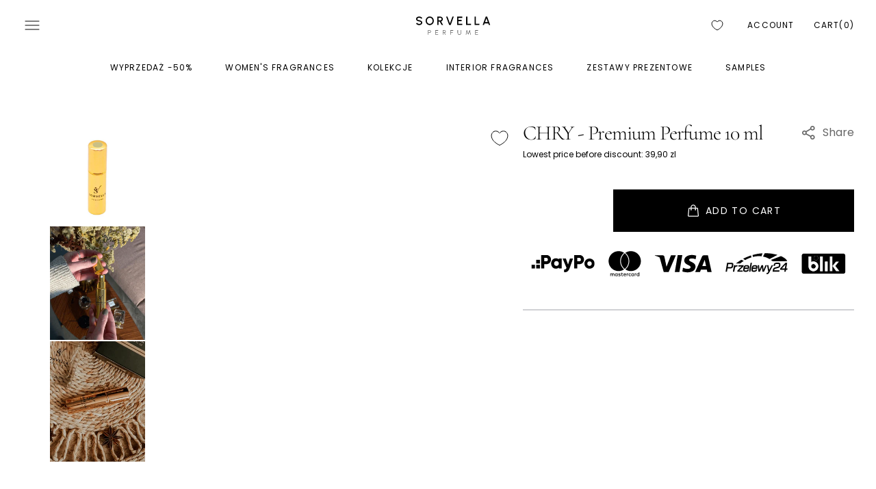

--- FILE ---
content_type: text/html; charset=utf-8
request_url: https://sorvellaperfume.pl/en/products/chry-tom-ford-lost-cherry-sorvella-perfume-niszowy-10ml
body_size: 107805
content:
<!doctype html>
<html class="no-js" lang="en">

	<head>
		<!-- Google Consent Mode V2 Consentmo -->
    <!-- Google Consent Mode V2 Advanced Mode integration script for Consentmo GDPR Compliance App -->
    <script id="consentmo-gcmv2-advanced-mode-integration">
      const consentOutOfRegion = {
        analytics: true,
        marketing: true,
        functionality: true,
        adsDataRedaction: false,
        urlPassthrough: false,
      };

      window.dataLayer = window.dataLayer || [];
      function gtag(){dataLayer.push(arguments);}

      gtag('consent', 'default', {
        ad_storage: 'denied',
        ad_personalization: 'denied',
        ad_user_data: 'denied',
        analytics_storage: 'denied',
        functionality_storage: 'denied',
        personalization_storage:'denied',
        security_storage: 'granted',
        wait_for_update: 1500
      });

      document.addEventListener('consentmoSignal_onLoad', function(eventData) {
        const csmLoadSignal = eventData.detail || {isActive:false};
        console.log('LIQUID - consentmoSignal_onLoad event', csmLoadSignal);

        if (!csmLoadSignal.isActive) {
          console.log('LIQUID - isActive false - use consentOutOfRegion');
          gtag('consent', 'update', {
            ad_storage: consentOutOfRegion.marketing ? 'granted' : 'denied',
            ad_personalization: consentOutOfRegion.marketing ? 'granted' : 'denied',
            ad_user_data: consentOutOfRegion.marketing ? 'granted' : 'denied',
            analytics_storage: consentOutOfRegion.analytics ? 'granted' : 'denied',
            functionality_storage: consentOutOfRegion.functionality ? 'granted' : 'denied',
            personalization_storage: consentOutOfRegion.functionality ? 'granted' : 'denied',
            security_storage: 'granted',
          });
          gtag('set', 'ads_data_redaction', consentOutOfRegion.adsDataRedaction);
          gtag('set', 'url_passthrough', consentOutOfRegion.urlPassthrough);
          console.log('LIQUID - dataLayer', window.dataLayer);
        } else {
          console.log('LIQUID - set default-consent and subscribe consentmoSignal for consent-update');
          document.addEventListener('consentmoSignal', function(event) {
            const csmSignal = event.detail;
            const consentState = csmSignal.integration?.gcm?.isEnabled ? csmSignal.integration.gcm.state : csmSignal.state;
            console.log('LIQUID - consentmoSignal event', csmSignal);
            console.log('LIQUID - dataLayer', window.dataLayer);

            gtag('consent', 'update', consentState);
            if (csmSignal.integration?.gcm?.isEnabled) {
              gtag('set', 'ads_data_redaction', csmSignal.integration.gcm.adsDataRedaction);
              gtag('set', 'url_passthrough', csmSignal.integration.gcm.urlPassthrough);
            }
          });
        }
      });
    </script>





<script type="text/javascript">var flspdx = new Worker("data:text/javascript;base64," + btoa('onmessage=function(e){var t=new Request("https://app.flash-speed.com/static/worker-min.js?shop=sorvella-pl.myshopify.com",{redirect:"follow"});fetch(t).then(e=>e.text()).then(e=>{postMessage(e)})};'));flspdx.onmessage = function (t) {var e = document.createElement("script");e.type = "text/javascript", e.textContent = t.data, document.head.appendChild(e)}, flspdx.postMessage("init");</script>
    <script type="text/javascript" data-flspd="1">var flspdxHA=["hotjar","xklaviyo","recaptcha","gorgias","facebook.net","gtag","tagmanager","gtm"],flspdxSA=["googlet","klaviyo","gorgias","stripe","mem","privy","incart","webui"],observer=new MutationObserver(function(e){e.forEach(function(e){e.addedNodes.forEach(function(e){if("SCRIPT"===e.tagName&&1===e.nodeType)if(e.innerHTML.includes("asyncLoad")||"analytics"===e.className)e.type="text/flspdscript";else{for(var t=0;t<flspdxSA.length;t++)if(e.src.includes(flspdxSA[t]))return void(e.type="text/flspdscript");for(var r=0;r<flspdxHA.length;r++)if(e.innerHTML.includes(flspdxHA[r]))return void(e.type="text/flspdscript")}})})}),ua=navigator.userAgent.toLowerCase();ua.match(new RegExp("chrome|firefox"))&&-1===window.location.href.indexOf("no-optimization")&&observer.observe(document.documentElement,{childList:!0,subtree:!0});</script>
       
<script src="https://app.flash-speed.com/static/increase-pagespeed-min.js?shop=sorvella-pl.myshopify.com"></script><script type="text/javascript">
      
    </script>
		<meta charset="utf-8">
		<meta http-equiv="X-UA-Compatible" content="IE=edge">
		<meta name="viewport" content="width=device-width,initial-scale=1">
		<meta name="theme-color" content="">
		<link rel="canonical" href="https://sorvellaperfume.pl/en/products/chry-tom-ford-lost-cherry-sorvella-perfume-niszowy-10ml">
		<link rel="preconnect" href="https://cdn.shopify.com" crossorigin>
      <!-- Google Tag Manager -->
<script>(function(w,d,s,l,i){w[l]=w[l]||[];w[l].push({'gtm.start':
new Date().getTime(),event:'gtm.js'});var f=d.getElementsByTagName(s)[0],
j=d.createElement(s),dl=l!='dataLayer'?'&l='+l:'';j.async=true;j.src=
'https://www.googletagmanager.com/gtm.js?id='+i+dl;f.parentNode.insertBefore(j,f);
})(window,document,'script','dataLayer','GTM-K64N27HC');</script>
<!-- End Google Tag Manager --><link
				rel="icon"
				type="image/png"
				href="//sorvellaperfume.pl/cdn/shop/files/favicon_32x32.png?v=1702413792"
			><link rel="preconnect" href="https://fonts.shopifycdn.com" crossorigin><title>CHRY - Premium Perfume 10 ml</title>

		
			<meta name="description" content="CHRY is one of many exquisitely crafted fragrances, distinguished by its oriental cherry undertones . Its mesmerizing aroma is achieved through a combination of cedar, patchouli, vetiver, sandalwood, benzoin, cinnamon, clove, Peru balsam, vanilla, and tonka bean, which comprise the base. The heartbeat of this unique ne">
		

		

<meta property="og:site_name" content="sorvellaperfume.pl">
<meta property="og:url" content="https://sorvellaperfume.pl/en/products/chry-tom-ford-lost-cherry-sorvella-perfume-niszowy-10ml">
<meta property="og:title" content="CHRY - Premium Perfume 10 ml">
<meta property="og:type" content="product">
<meta property="og:description" content="CHRY is one of many exquisitely crafted fragrances, distinguished by its oriental cherry undertones . Its mesmerizing aroma is achieved through a combination of cedar, patchouli, vetiver, sandalwood, benzoin, cinnamon, clove, Peru balsam, vanilla, and tonka bean, which comprise the base. The heartbeat of this unique ne"><meta property="og:image" content="http://sorvellaperfume.pl/cdn/shop/products/10mlpngnolabel_1024x1024_e00b4a6e-39cf-40cd-83d8-aec1635213cd.webp?v=1704729372">
  <meta property="og:image:secure_url" content="https://sorvellaperfume.pl/cdn/shop/products/10mlpngnolabel_1024x1024_e00b4a6e-39cf-40cd-83d8-aec1635213cd.webp?v=1704729372">
  <meta property="og:image:width" content="1024">
  <meta property="og:image:height" content="1024"><meta property="og:price:amount" content="39,90">
  <meta property="og:price:currency" content="PLN"><meta name="twitter:card" content="summary_large_image">
<meta name="twitter:title" content="CHRY - Premium Perfume 10 ml">
<meta name="twitter:description" content="CHRY is one of many exquisitely crafted fragrances, distinguished by its oriental cherry undertones . Its mesmerizing aroma is achieved through a combination of cedar, patchouli, vetiver, sandalwood, benzoin, cinnamon, clove, Peru balsam, vanilla, and tonka bean, which comprise the base. The heartbeat of this unique ne">

		<script src="//sorvellaperfume.pl/cdn/shop/t/28/assets/constants.js?v=98630138824105889381702385779" defer="defer"></script>
		<script src="//sorvellaperfume.pl/cdn/shop/t/28/assets/pubsub.js?v=157983390592900651871702385781" defer="defer"></script>
		<script src="//sorvellaperfume.pl/cdn/shop/t/28/assets/global.js?v=144415293804617866321717965961" defer="defer"></script>

<script>window.performance && window.performance.mark && window.performance.mark('shopify.content_for_header.start');</script><meta name="google-site-verification" content="y183ylH2KSEivPWGukXai6MkfwQ5CJ2WzyZOU9it1to">
<meta id="shopify-digital-wallet" name="shopify-digital-wallet" content="/53218476225/digital_wallets/dialog">
<meta name="shopify-checkout-api-token" content="cdb087bb7739c51e530c19c0ba7a4e0f">
<meta id="in-context-paypal-metadata" data-shop-id="53218476225" data-venmo-supported="false" data-environment="production" data-locale="en_US" data-paypal-v4="true" data-currency="PLN">
<link rel="alternate" hreflang="x-default" href="https://sorvellaperfume.pl/products/chry-tom-ford-lost-cherry-sorvella-perfume-niszowy-10ml">
<link rel="alternate" hreflang="pl" href="https://sorvellaperfume.pl/products/chry-tom-ford-lost-cherry-sorvella-perfume-niszowy-10ml">
<link rel="alternate" hreflang="en" href="https://sorvellaperfume.pl/en/products/chry-tom-ford-lost-cherry-sorvella-perfume-niszowy-10ml">
<link rel="alternate" type="application/json+oembed" href="https://sorvellaperfume.pl/en/products/chry-tom-ford-lost-cherry-sorvella-perfume-niszowy-10ml.oembed">
<script async="async" src="/checkouts/internal/preloads.js?locale=en-PL"></script>
<script id="shopify-features" type="application/json">{"accessToken":"cdb087bb7739c51e530c19c0ba7a4e0f","betas":["rich-media-storefront-analytics"],"domain":"sorvellaperfume.pl","predictiveSearch":true,"shopId":53218476225,"locale":"en"}</script>
<script>var Shopify = Shopify || {};
Shopify.shop = "sorvella-pl.myshopify.com";
Shopify.locale = "en";
Shopify.currency = {"active":"PLN","rate":"1.0"};
Shopify.country = "PL";
Shopify.theme = {"name":"Aktualny szablon ","id":156272230745,"schema_name":"Monaco","schema_version":"1.0.3","theme_store_id":2125,"role":"main"};
Shopify.theme.handle = "null";
Shopify.theme.style = {"id":null,"handle":null};
Shopify.cdnHost = "sorvellaperfume.pl/cdn";
Shopify.routes = Shopify.routes || {};
Shopify.routes.root = "/en/";</script>
<script type="module">!function(o){(o.Shopify=o.Shopify||{}).modules=!0}(window);</script>
<script>!function(o){function n(){var o=[];function n(){o.push(Array.prototype.slice.apply(arguments))}return n.q=o,n}var t=o.Shopify=o.Shopify||{};t.loadFeatures=n(),t.autoloadFeatures=n()}(window);</script>
<script id="shop-js-analytics" type="application/json">{"pageType":"product"}</script>
<script defer="defer" async type="module" src="//sorvellaperfume.pl/cdn/shopifycloud/shop-js/modules/v2/client.init-shop-cart-sync_BN7fPSNr.en.esm.js"></script>
<script defer="defer" async type="module" src="//sorvellaperfume.pl/cdn/shopifycloud/shop-js/modules/v2/chunk.common_Cbph3Kss.esm.js"></script>
<script defer="defer" async type="module" src="//sorvellaperfume.pl/cdn/shopifycloud/shop-js/modules/v2/chunk.modal_DKumMAJ1.esm.js"></script>
<script type="module">
  await import("//sorvellaperfume.pl/cdn/shopifycloud/shop-js/modules/v2/client.init-shop-cart-sync_BN7fPSNr.en.esm.js");
await import("//sorvellaperfume.pl/cdn/shopifycloud/shop-js/modules/v2/chunk.common_Cbph3Kss.esm.js");
await import("//sorvellaperfume.pl/cdn/shopifycloud/shop-js/modules/v2/chunk.modal_DKumMAJ1.esm.js");

  window.Shopify.SignInWithShop?.initShopCartSync?.({"fedCMEnabled":true,"windoidEnabled":true});

</script>
<script>(function() {
  var isLoaded = false;
  function asyncLoad() {
    if (isLoaded) return;
    isLoaded = true;
    var urls = ["https:\/\/storage.googleapis.com\/dynamic_remarketing_scripts\/sorvella-pl.myshopify.com\/remarketing.js?shop=sorvella-pl.myshopify.com","https:\/\/seo.apps.avada.io\/avada-seo-installed.js?shop=sorvella-pl.myshopify.com","https:\/\/rec.autocommerce.io\/recommender_javascript?shop=sorvella-pl.myshopify.com","https:\/\/instafeed.nfcube.com\/cdn\/bfbece172fbcd2c3bf5c93eeb41e63db.js?shop=sorvella-pl.myshopify.com","https:\/\/evmwheel.expertvillagemedia.com\/assets\/front-end-js\/evm_spin.js?shop=sorvella-pl.myshopify.com","https:\/\/cdn-app.sealsubscriptions.com\/shopify\/public\/js\/sealsubscriptions.js?shop=sorvella-pl.myshopify.com","https:\/\/cdn.sender.net\/accounts_resources\/universal.js?resource_key=e76d6959d90331\u0026shop=sorvella-pl.myshopify.com","https:\/\/sy.salesmanago.pl\/monitcode?shop=sorvella-pl.myshopify.com","https:\/\/sy.salesmanago.pl\/assets\/js\/smclient.js?shop=sorvella-pl.myshopify.com","https:\/\/cdn1.avada.io\/flying-pages\/module.js?shop=sorvella-pl.myshopify.com","https:\/\/sy.salesmanago.pl\/monitcode?shop=sorvella-pl.myshopify.com","https:\/\/sy.salesmanago.pl\/assets\/js\/smclient.js?shop=sorvella-pl.myshopify.com","https:\/\/sy.salesmanago.pl\/monitcode?shop=sorvella-pl.myshopify.com","https:\/\/sy.salesmanago.pl\/assets\/js\/smclient.js?shop=sorvella-pl.myshopify.com","https:\/\/sy.salesmanago.pl\/monitcode?shop=sorvella-pl.myshopify.com","https:\/\/sy.salesmanago.pl\/assets\/js\/smclient.js?shop=sorvella-pl.myshopify.com","https:\/\/tseish-app.connect.trustedshops.com\/esc.js?apiBaseUrl=aHR0cHM6Ly90c2Vpc2gtYXBwLmNvbm5lY3QudHJ1c3RlZHNob3BzLmNvbQ==\u0026instanceId=c29ydmVsbGEtcGwubXlzaG9waWZ5LmNvbQ==\u0026shop=sorvella-pl.myshopify.com","https:\/\/cdn.enhencer.com\/scripts\/shopify_v2.js?token=6784d1c937cf9386bf6b55ea\u0026shop=sorvella-pl.myshopify.com","https:\/\/cdn.enhencer.com\/scripts\/shopify_v2.js?token=6784d1c937cf9386bf6b55ea\u0026shop=sorvella-pl.myshopify.com","https:\/\/api.revy.io\/bundle.js?shop=sorvella-pl.myshopify.com","https:\/\/admin.revenuehunt.com\/embed.js?shop=sorvella-pl.myshopify.com","https:\/\/cdn.hextom.com\/js\/eventpromotionbar.js?shop=sorvella-pl.myshopify.com"];
    for (var i = 0; i < urls.length; i++) {
      var s = document.createElement('script');
      s.type = 'text/javascript';
      s.async = true;
      s.src = urls[i];
      var x = document.getElementsByTagName('script')[0];
      x.parentNode.insertBefore(s, x);
    }
  };
  if(window.attachEvent) {
    window.attachEvent('onload', asyncLoad);
  } else {
    window.addEventListener('load', asyncLoad, false);
  }
})();</script>
<script id="__st">var __st={"a":53218476225,"offset":3600,"reqid":"0165ddea-d280-41d0-ba1e-1ac16d660007-1769820152","pageurl":"sorvellaperfume.pl\/en\/products\/chry-tom-ford-lost-cherry-sorvella-perfume-niszowy-10ml","u":"0010ccb2f9d9","p":"product","rtyp":"product","rid":7707628830968};</script>
<script>window.ShopifyPaypalV4VisibilityTracking = true;</script>
<script id="captcha-bootstrap">!function(){'use strict';const t='contact',e='account',n='new_comment',o=[[t,t],['blogs',n],['comments',n],[t,'customer']],c=[[e,'customer_login'],[e,'guest_login'],[e,'recover_customer_password'],[e,'create_customer']],r=t=>t.map((([t,e])=>`form[action*='/${t}']:not([data-nocaptcha='true']) input[name='form_type'][value='${e}']`)).join(','),a=t=>()=>t?[...document.querySelectorAll(t)].map((t=>t.form)):[];function s(){const t=[...o],e=r(t);return a(e)}const i='password',u='form_key',d=['recaptcha-v3-token','g-recaptcha-response','h-captcha-response',i],f=()=>{try{return window.sessionStorage}catch{return}},m='__shopify_v',_=t=>t.elements[u];function p(t,e,n=!1){try{const o=window.sessionStorage,c=JSON.parse(o.getItem(e)),{data:r}=function(t){const{data:e,action:n}=t;return t[m]||n?{data:e,action:n}:{data:t,action:n}}(c);for(const[e,n]of Object.entries(r))t.elements[e]&&(t.elements[e].value=n);n&&o.removeItem(e)}catch(o){console.error('form repopulation failed',{error:o})}}const l='form_type',E='cptcha';function T(t){t.dataset[E]=!0}const w=window,h=w.document,L='Shopify',v='ce_forms',y='captcha';let A=!1;((t,e)=>{const n=(g='f06e6c50-85a8-45c8-87d0-21a2b65856fe',I='https://cdn.shopify.com/shopifycloud/storefront-forms-hcaptcha/ce_storefront_forms_captcha_hcaptcha.v1.5.2.iife.js',D={infoText:'Protected by hCaptcha',privacyText:'Privacy',termsText:'Terms'},(t,e,n)=>{const o=w[L][v],c=o.bindForm;if(c)return c(t,g,e,D).then(n);var r;o.q.push([[t,g,e,D],n]),r=I,A||(h.body.append(Object.assign(h.createElement('script'),{id:'captcha-provider',async:!0,src:r})),A=!0)});var g,I,D;w[L]=w[L]||{},w[L][v]=w[L][v]||{},w[L][v].q=[],w[L][y]=w[L][y]||{},w[L][y].protect=function(t,e){n(t,void 0,e),T(t)},Object.freeze(w[L][y]),function(t,e,n,w,h,L){const[v,y,A,g]=function(t,e,n){const i=e?o:[],u=t?c:[],d=[...i,...u],f=r(d),m=r(i),_=r(d.filter((([t,e])=>n.includes(e))));return[a(f),a(m),a(_),s()]}(w,h,L),I=t=>{const e=t.target;return e instanceof HTMLFormElement?e:e&&e.form},D=t=>v().includes(t);t.addEventListener('submit',(t=>{const e=I(t);if(!e)return;const n=D(e)&&!e.dataset.hcaptchaBound&&!e.dataset.recaptchaBound,o=_(e),c=g().includes(e)&&(!o||!o.value);(n||c)&&t.preventDefault(),c&&!n&&(function(t){try{if(!f())return;!function(t){const e=f();if(!e)return;const n=_(t);if(!n)return;const o=n.value;o&&e.removeItem(o)}(t);const e=Array.from(Array(32),(()=>Math.random().toString(36)[2])).join('');!function(t,e){_(t)||t.append(Object.assign(document.createElement('input'),{type:'hidden',name:u})),t.elements[u].value=e}(t,e),function(t,e){const n=f();if(!n)return;const o=[...t.querySelectorAll(`input[type='${i}']`)].map((({name:t})=>t)),c=[...d,...o],r={};for(const[a,s]of new FormData(t).entries())c.includes(a)||(r[a]=s);n.setItem(e,JSON.stringify({[m]:1,action:t.action,data:r}))}(t,e)}catch(e){console.error('failed to persist form',e)}}(e),e.submit())}));const S=(t,e)=>{t&&!t.dataset[E]&&(n(t,e.some((e=>e===t))),T(t))};for(const o of['focusin','change'])t.addEventListener(o,(t=>{const e=I(t);D(e)&&S(e,y())}));const B=e.get('form_key'),M=e.get(l),P=B&&M;t.addEventListener('DOMContentLoaded',(()=>{const t=y();if(P)for(const e of t)e.elements[l].value===M&&p(e,B);[...new Set([...A(),...v().filter((t=>'true'===t.dataset.shopifyCaptcha))])].forEach((e=>S(e,t)))}))}(h,new URLSearchParams(w.location.search),n,t,e,['guest_login'])})(!1,!0)}();</script>
<script integrity="sha256-4kQ18oKyAcykRKYeNunJcIwy7WH5gtpwJnB7kiuLZ1E=" data-source-attribution="shopify.loadfeatures" defer="defer" src="//sorvellaperfume.pl/cdn/shopifycloud/storefront/assets/storefront/load_feature-a0a9edcb.js" crossorigin="anonymous"></script>
<script data-source-attribution="shopify.dynamic_checkout.dynamic.init">var Shopify=Shopify||{};Shopify.PaymentButton=Shopify.PaymentButton||{isStorefrontPortableWallets:!0,init:function(){window.Shopify.PaymentButton.init=function(){};var t=document.createElement("script");t.src="https://sorvellaperfume.pl/cdn/shopifycloud/portable-wallets/latest/portable-wallets.en.js",t.type="module",document.head.appendChild(t)}};
</script>
<script data-source-attribution="shopify.dynamic_checkout.buyer_consent">
  function portableWalletsHideBuyerConsent(e){var t=document.getElementById("shopify-buyer-consent"),n=document.getElementById("shopify-subscription-policy-button");t&&n&&(t.classList.add("hidden"),t.setAttribute("aria-hidden","true"),n.removeEventListener("click",e))}function portableWalletsShowBuyerConsent(e){var t=document.getElementById("shopify-buyer-consent"),n=document.getElementById("shopify-subscription-policy-button");t&&n&&(t.classList.remove("hidden"),t.removeAttribute("aria-hidden"),n.addEventListener("click",e))}window.Shopify?.PaymentButton&&(window.Shopify.PaymentButton.hideBuyerConsent=portableWalletsHideBuyerConsent,window.Shopify.PaymentButton.showBuyerConsent=portableWalletsShowBuyerConsent);
</script>
<script>
  function portableWalletsCleanup(e){e&&e.src&&console.error("Failed to load portable wallets script "+e.src);var t=document.querySelectorAll("shopify-accelerated-checkout .shopify-payment-button__skeleton, shopify-accelerated-checkout-cart .wallet-cart-button__skeleton"),e=document.getElementById("shopify-buyer-consent");for(let e=0;e<t.length;e++)t[e].remove();e&&e.remove()}function portableWalletsNotLoadedAsModule(e){e instanceof ErrorEvent&&"string"==typeof e.message&&e.message.includes("import.meta")&&"string"==typeof e.filename&&e.filename.includes("portable-wallets")&&(window.removeEventListener("error",portableWalletsNotLoadedAsModule),window.Shopify.PaymentButton.failedToLoad=e,"loading"===document.readyState?document.addEventListener("DOMContentLoaded",window.Shopify.PaymentButton.init):window.Shopify.PaymentButton.init())}window.addEventListener("error",portableWalletsNotLoadedAsModule);
</script>

<script type="module" src="https://sorvellaperfume.pl/cdn/shopifycloud/portable-wallets/latest/portable-wallets.en.js" onError="portableWalletsCleanup(this)" crossorigin="anonymous"></script>
<script nomodule>
  document.addEventListener("DOMContentLoaded", portableWalletsCleanup);
</script>

<link id="shopify-accelerated-checkout-styles" rel="stylesheet" media="screen" href="https://sorvellaperfume.pl/cdn/shopifycloud/portable-wallets/latest/accelerated-checkout-backwards-compat.css" crossorigin="anonymous">
<style id="shopify-accelerated-checkout-cart">
        #shopify-buyer-consent {
  margin-top: 1em;
  display: inline-block;
  width: 100%;
}

#shopify-buyer-consent.hidden {
  display: none;
}

#shopify-subscription-policy-button {
  background: none;
  border: none;
  padding: 0;
  text-decoration: underline;
  font-size: inherit;
  cursor: pointer;
}

#shopify-subscription-policy-button::before {
  box-shadow: none;
}

      </style>
<script id="sections-script" data-sections="main-product,product-recommendations,header,footer" defer="defer" src="//sorvellaperfume.pl/cdn/shop/t/28/compiled_assets/scripts.js?v=9538"></script>
<script>window.performance && window.performance.mark && window.performance.mark('shopify.content_for_header.end');</script>


		<style data-shopify>
			@font-face {
  font-family: Poppins;
  font-weight: 400;
  font-style: normal;
  font-display: swap;
  src: url("//sorvellaperfume.pl/cdn/fonts/poppins/poppins_n4.0ba78fa5af9b0e1a374041b3ceaadf0a43b41362.woff2") format("woff2"),
       url("//sorvellaperfume.pl/cdn/fonts/poppins/poppins_n4.214741a72ff2596839fc9760ee7a770386cf16ca.woff") format("woff");
}

			@font-face {
  font-family: Cormorant;
  font-weight: 300;
  font-style: normal;
  font-display: swap;
  src: url("//sorvellaperfume.pl/cdn/fonts/cormorant/cormorant_n3.0b17a542c8aa1ebff75081c7c3a854475090bf40.woff2") format("woff2"),
       url("//sorvellaperfume.pl/cdn/fonts/cormorant/cormorant_n3.c357ee519b5baa7a2389366dbc1017e7bfccb716.woff") format("woff");
}

			@font-face {
  font-family: Cormorant;
  font-weight: 300;
  font-style: italic;
  font-display: swap;
  src: url("//sorvellaperfume.pl/cdn/fonts/cormorant/cormorant_i3.daccd1544064a8f91b945b46407eb35b026a568b.woff2") format("woff2"),
       url("//sorvellaperfume.pl/cdn/fonts/cormorant/cormorant_i3.8b483976a1a48ce4720cab824f30f7347747ed2c.woff") format("woff");
}

			@font-face {
  font-family: Poppins;
  font-weight: 400;
  font-style: normal;
  font-display: swap;
  src: url("//sorvellaperfume.pl/cdn/fonts/poppins/poppins_n4.0ba78fa5af9b0e1a374041b3ceaadf0a43b41362.woff2") format("woff2"),
       url("//sorvellaperfume.pl/cdn/fonts/poppins/poppins_n4.214741a72ff2596839fc9760ee7a770386cf16ca.woff") format("woff");
}

			@font-face {
  font-family: Poppins;
  font-weight: 400;
  font-style: normal;
  font-display: swap;
  src: url("//sorvellaperfume.pl/cdn/fonts/poppins/poppins_n4.0ba78fa5af9b0e1a374041b3ceaadf0a43b41362.woff2") format("woff2"),
       url("//sorvellaperfume.pl/cdn/fonts/poppins/poppins_n4.214741a72ff2596839fc9760ee7a770386cf16ca.woff") format("woff");
}

			@font-face {
  font-family: Poppins;
  font-weight: 300;
  font-style: normal;
  font-display: swap;
  src: url("//sorvellaperfume.pl/cdn/fonts/poppins/poppins_n3.05f58335c3209cce17da4f1f1ab324ebe2982441.woff2") format("woff2"),
       url("//sorvellaperfume.pl/cdn/fonts/poppins/poppins_n3.6971368e1f131d2c8ff8e3a44a36b577fdda3ff5.woff") format("woff");
}

			@font-face {
  font-family: Poppins;
  font-weight: 400;
  font-style: normal;
  font-display: swap;
  src: url("//sorvellaperfume.pl/cdn/fonts/poppins/poppins_n4.0ba78fa5af9b0e1a374041b3ceaadf0a43b41362.woff2") format("woff2"),
       url("//sorvellaperfume.pl/cdn/fonts/poppins/poppins_n4.214741a72ff2596839fc9760ee7a770386cf16ca.woff") format("woff");
}

			@font-face {
  font-family: Poppins;
  font-weight: 700;
  font-style: normal;
  font-display: swap;
  src: url("//sorvellaperfume.pl/cdn/fonts/poppins/poppins_n7.56758dcf284489feb014a026f3727f2f20a54626.woff2") format("woff2"),
       url("//sorvellaperfume.pl/cdn/fonts/poppins/poppins_n7.f34f55d9b3d3205d2cd6f64955ff4b36f0cfd8da.woff") format("woff");
}

			@font-face {
  font-family: Poppins;
  font-weight: 400;
  font-style: italic;
  font-display: swap;
  src: url("//sorvellaperfume.pl/cdn/fonts/poppins/poppins_i4.846ad1e22474f856bd6b81ba4585a60799a9f5d2.woff2") format("woff2"),
       url("//sorvellaperfume.pl/cdn/fonts/poppins/poppins_i4.56b43284e8b52fc64c1fd271f289a39e8477e9ec.woff") format("woff");
}

			@font-face {
  font-family: Cormorant;
  font-weight: 300;
  font-style: italic;
  font-display: swap;
  src: url("//sorvellaperfume.pl/cdn/fonts/cormorant/cormorant_i3.daccd1544064a8f91b945b46407eb35b026a568b.woff2") format("woff2"),
       url("//sorvellaperfume.pl/cdn/fonts/cormorant/cormorant_i3.8b483976a1a48ce4720cab824f30f7347747ed2c.woff") format("woff");
}

			@font-face {
  font-family: Poppins;
  font-weight: 700;
  font-style: italic;
  font-display: swap;
  src: url("//sorvellaperfume.pl/cdn/fonts/poppins/poppins_i7.42fd71da11e9d101e1e6c7932199f925f9eea42d.woff2") format("woff2"),
       url("//sorvellaperfume.pl/cdn/fonts/poppins/poppins_i7.ec8499dbd7616004e21155106d13837fff4cf556.woff") format("woff");
}


			:root {
			--font-body-family: Poppins, sans-serif;
			--font-body-style: normal;
			--font-body-weight: 400;

			--font-body-size: 16px;
			--font-body-line-height: 140%;

			--font-heading-family: Cormorant, serif;
			--font-heading-style: normal;
			--font-heading-weight: 300;
			--font-heading-letter-spacing: -0.4em;
			--body-letter-spacing: 0em;

			--font-heading-italic-interval: 1.3;
			--font-heading-line-height: 1.1;

			--font-heading-alt-family: Cormorant, serif;
			--font-heading-alt-style: italic;
			--font-heading-alt-weight: 300;

			--font-subtitle-family: Poppins, sans-serif;
			--font-subtitle-style: normal;
			--font-subtitle-weight: 400;
			--font-subtitle-text-transform: uppercase;
			--font-subtitle-size: 14px;

			--font-heading-h1-size: 90px;
			--font-heading-h2-size: 80px;
			--font-heading-h3-size: 56px;
			--font-heading-h4-size: 40px;
			--font-heading-h5-size: 40px;
			--font-heading-h6-size: 16px;

			--font-heading-card-family: Poppins, sans-serif;
			--font-heading-card-style: normal;
			--font-heading-card-weight: 400;
			--font-text-card-family: Poppins, sans-serif;
			--font-text-card-style: normal;
			--font-text-card-weight: 400;

			--font-heading-card-size: 16px;
			--font-heading-card-size-big: 32px;
			--font-text-card-size: 12px;

			--font-button-family: Poppins, sans-serif;
			--font-button-style: normal;
			--font-button-weight: 400;
			--font-button-text-transform: uppercase;
			--button-text-size: 14px;

			--font-button-family: Poppins, sans-serif;
			--font-button-style: normal;
			--font-button-weight: 400;
			--font-button-text-transform: uppercase;
			--font-button-letter-spacing: 0em;
			--font-subtitle-letter-spacing: 0em;

			--font-header-menu-family: Poppins, sans-serif;
			--font-header-menu-style: normal;
			--font-header-menu-weight: 400;
			--font-header-menu-text-transform: uppercase;
			--font-header-link-size: 12px;

			--font-footer-menu-family: Poppins, sans-serif;
			--font-footer-menu-style: normal;
			--font-footer-menu-weight: 400;
			--font-footer-link-size: 14px;
			--font-footer-bottom-link-size: 16px;

			--font-popups-heading-family: Poppins, sans-serif;
				--font-popups-heading-style: normal;
				--font-popups-heading-weight: 500;
				--font-popups-text-family: Poppins, sans-serif;
				--font-popups-text-style: normal;
				--font-popups-text-weight: 400;
				--font-popup-heading-size: 30px;
				--font-popup-text-size: 14px;
				--font-notification-heading-size: 14px;
				--font-notification-text-size: 12px;

			--color-base-text: 0, 0, 0;
			--color-title-text: 0, 0, 0;

			--color-base-text-default: 0, 0, 0;

			--color-base-text-dark: , , ;
			--color-title-text-dark: , , ;

			--color-base-background-1: 255, 255, 255;
			--color-base-background-2: 240, 240, 242;
			--color-base-background-5: 0, 0, 0;
			--color-base-background-3: 0, 0, 0;
			--color-base-background-4: 0, 0, 0;

			--color-announcement-bar-background-1: 0, 0, 0;
			--color-announcement-bar-background-2: 238, 238, 238;

			--color-base-solid-button-labels: 255, 255, 255;
			--color-base-button-labels-hover: 255, 255, 255;
			--color-base-button-background: 0, 0, 0;
			--color-base-button-background-hover: 0, 0, 0;
			--color-base-outline-button-labels: 255, 255, 255;
			--color-secondary-button-background-hover: 0, 0, 0;
			--color-secondary-button-labels: 0, 0, 0;
			--color-secondary-button-labels-hover: 255, 255, 255;
			--color-tertiary-button-labels: 0, 0, 0;
			--color-tertiary-button-background: 247, 247, 247;
			--color-underline-button-labels: 0, 0, 0;
			--payment-terms-background-color: #FFFFFF;
			--color-overlay-background: 255, 255, 255;
			--color-accent: 0, 0, 0;

			--color-base-background-input: 255, 255, 255;

			--color-base-border-input: 210, 180, 120;
			--color-hover-border-input: 0, 0, 0;

			--color-badge-icon: #292929;
			--badge-icon-size: 14px;
			--badge-discount-size: 25px;
			--color-border: 208, 209, 212;
			}

			*,
			*::before,
			*::after {
			box-sizing: inherit;
			}

			html {
			box-sizing: border-box;
			font-size: 10px;
			height: 100%;
			}

			body {
			position: relative;
			display: grid;
			grid-template-rows: auto auto 1fr auto;
			grid-template-columns: 100%;
			min-height: 100%;
			margin: 0;
			font-size: var(--font-body-size);
			line-height: 1.5;
			font-family: var(--font-body-family);
			font-style: var(--font-body-style);
			font-weight: var(--font-body-weight);
			overflow-x: hidden;
			-webkit-font-smoothing: antialiased;
			}
		</style>
		<link href="//sorvellaperfume.pl/cdn/shop/t/28/assets/swiper-bundle.min.css?v=67104566617031410831702385782" rel="stylesheet" type="text/css" media="all" />
		<link href="//sorvellaperfume.pl/cdn/shop/t/28/assets/base.css?v=6491934562455852491761314090" rel="stylesheet" type="text/css" media="all" />
<link
				rel="stylesheet"
				href="//sorvellaperfume.pl/cdn/shop/t/28/assets/component-predictive-search.css?v=44683221975640456791702385779"
				media="print"
				onload="this.media='all'"
			><link
				rel="preload"
				as="font"
				href="//sorvellaperfume.pl/cdn/fonts/poppins/poppins_n4.0ba78fa5af9b0e1a374041b3ceaadf0a43b41362.woff2"
				type="font/woff2"
				crossorigin
			><link
				rel="preload"
				as="font"
				href="//sorvellaperfume.pl/cdn/fonts/cormorant/cormorant_n3.0b17a542c8aa1ebff75081c7c3a854475090bf40.woff2"
				type="font/woff2"
				crossorigin
			><script>
			document.documentElement.className =
				document.documentElement.className.replace('no-js', 'js');
			if (Shopify.designMode) {
				document.documentElement.classList.add('shopify-design-mode');
			}
		</script>

		<script src="//sorvellaperfume.pl/cdn/shop/t/28/assets/jquery-3.6.0.js?v=32573363768646652941702385780" defer="defer"></script>
		<script src="//sorvellaperfume.pl/cdn/shop/t/28/assets/popup.js?v=130848648529786832841702385780" defer="defer"></script>
		
			<script src="//sorvellaperfume.pl/cdn/shop/t/28/assets/scroll-top.js?v=108468994375008898021702385781" defer="defer"></script>
		
		
		<script
			src="//sorvellaperfume.pl/cdn/shop/t/28/assets/swiper-bundle.min.js?v=59665753948720967221702385782"
			defer="defer"
		></script>
		<script src="//sorvellaperfume.pl/cdn/shop/t/28/assets/gsap.min.js?v=72623920377642660981702385780" defer="defer"></script>
		<script
			src="//sorvellaperfume.pl/cdn/shop/t/28/assets/ScrollTrigger.min.js?v=172410024157382806541702385781"
			defer="defer"
		></script>
	<script src="//sorvellaperfume.pl/cdn/shop/t/28/assets/flagBs.js?v=119002448183918949901702423104" async="async"></script>
<script>
    let es_lan_s = 'es_default_en';
    let es_lan_j = {"es_default":{"is_enabled":"0","content_html":"\u003cp\u003e\u003cspan style=\"font-size: 16px;font-family: Times New Roman;\"\u003eDarmowa wysyłka od 150 pln \u003cstrong\u003e {flag} {country}\u003c\/strong\u003e\u003c\/span\u003e\u003cbr\u003e\u003cspan style=\"font-size: 16px;font-family: Times New Roman;\"\u003eMaksymalny termin dostawy (przygotowanie towaru+wydanie kurierowi+doręczenie) \u003cstrong\u003e{delivery_date_min} - {delivery_date_max}\u003c\/strong\u003e\u003c\/span\u003e\n\u003cspan style=\"font-size: 16px;font-family: Times New Roman;\"\u003eIstneje opcja\u003c\/span\u003e \u003ca href=\"https:\/\/sorvellaperfume.pl\/collections\/try-it-first\" target=\"_self\"\u003e\u003cspan style=\"font-size: 16px;font-family: Times New Roman;\"\u003e\u003cstrong\u003eTRY IT FIRST ( \u003c\/strong\u003ezamów z próbką)\u003c\/span\u003e\u003c\/a\u003e\u0026nbsp;\u003c\/p\u003e","position":"0,0,0,0","date_filer":"","date_lang":"en","determine_template_id":1,"deliveryTime":"1,2","weekday":"1,1,1,1,1,0,0","cart_l":"Estimated between","cart_date_t":0,"collection_l":"Arrives","mode":1,"i_s_cart":true,"i_s_collection":false,"i_s_p_c":true,"is_show_country":false,"is_country_info_status":1,"is_country_info":"Currently we do not ship to {country}, click to check our delivery zones","t_align":"left;","ts":{"it_h":23,"it_m":59,"it_f":0,"it_z":"1"},"calendar":[],"timeformats":[],"o_f_s_content":""}};
    let es_lan = es_lan_j[es_lan_s];

    let  es_sd = {"is_enabled":"0","content_html":"\u003cp\u003e\u003cspan style=\"font-size: 16px;font-family: Times New Roman;\"\u003eDarmowa wysyłka od 150 pln \u003cstrong\u003e {flag} {country}\u003c\/strong\u003e\u003c\/span\u003e\u003cbr\u003e\u003cspan style=\"font-size: 16px;font-family: Times New Roman;\"\u003eMaksymalny termin dostawy (przygotowanie towaru+wydanie kurierowi+doręczenie) \u003cstrong\u003e{delivery_date_min} - {delivery_date_max}\u003c\/strong\u003e\u003c\/span\u003e\n\u003cspan style=\"font-size: 16px;font-family: Times New Roman;\"\u003eIstneje opcja\u003c\/span\u003e \u003ca href=\"https:\/\/sorvellaperfume.pl\/collections\/try-it-first\" target=\"_self\"\u003e\u003cspan style=\"font-size: 16px;font-family: Times New Roman;\"\u003e\u003cstrong\u003eTRY IT FIRST ( \u003c\/strong\u003ezamów z próbką)\u003c\/span\u003e\u003c\/a\u003e\u0026nbsp;\u003c\/p\u003e","position":"0,0,0,0","date_filer":"","date_lang":"en","determine_template_id":1,"deliveryTime":"1,2","weekday":"1,1,1,1,1,0,0","cart_l":"Estimated between","cart_date_t":0,"collection_l":"Arrives","mode":1,"i_s_cart":true,"i_s_collection":false,"i_s_p_c":true,"is_show_country":false,"is_country_info_status":1,"is_country_info":"Currently we do not ship to {country}, click to check our delivery zones","t_align":"left;","ts":{"it_h":23,"it_m":59,"it_f":0,"it_z":"1"},"calendar":[],"timeformats":[],"o_f_s_content":""};

    let es_pd = '';
    
        
        es_pd = {"is_add":1,"is_sale":true,"product":"1,2","is_add_col":1,"col_d_t":"1,2","is_hide_edt":false,"content_html":"","o_f_s_content":"","out_of_stock_mode":null,"variant_list":{"42896557113592":true}};
        
    
</script>
 

      <!-- Tradedoubler tduid cookie script -->
      <script type="text/javascript">
      function setCookieTD(name, value, expires, path, domain, secure) {
          var today = new Date();
          today.setTime(today.getTime());
          if (expires) {
              expires = expires * 1000 * 60 * 60 * 24;
          }
          var expires_date = new Date(today.getTime() + expires);
          document.cookie = name + "=" + escape(value) +
          (expires ? "; expires=" + expires_date.toGMTString() : "") +
          (path ? "; path=" + path : "") +
          (domain ? "; domain=" + domain : "") +
          (secure ? "; secure" : "");
      }
      function getVar(name) {
          var get_string = document.location.search;
          var return_value = '';
          var name_index = -1;
          do {
              name_index = get_string.indexOf(name + '=');
              if (name_index != -1) {
                  get_string = get_string.substr(name_index + name.length + 1);
                  var end_of_value = get_string.indexOf('&');
                  var value = end_of_value != -1 ? get_string.substr(0, end_of_value) : get_string;
                  return_value = value;
              }
          } while (name_index != -1);
          return return_value;
      }
      var mytduid = getVar('tduid');
      if (mytduid != '') {
          setCookieTD('TRADEDOUBLER', mytduid, 365, '/', window.location.hostname);
      }
      </script>
      <!-- End of Tradedoubler tduid cookie script -->

    <style>
      form .product-form__buttons > div.product-form__quantity__add__buttons {
        display: flex !important;
        flex-wrap: wrap;
      }

      .product-form__buttons > div.product-form__quantity__add__buttons .product-form__submit.button {
        flex-grow: 1;
        width: auto;
      }

      
      @media(max-width: 750px) {
          .template-page.template-page-katalog-sorvella-perfume section.shopify-section.section-lookbook>div.collection-list>div.fullscreen-container>ul.collection-product-list.collections-grid {
              --gap: 0.4rem !important;
              --per-row: 2 !important;
              --grid-width: calc(100% / var(--per-row) - (var(--gap) * (1 - 1 / var(--per-row)))) !important;
          }
      }
    </style>
        <meta name="google-site-verification" content="NZbap3JusI66fRSVXx5nZRUjSnPtF1oJdE4hW0-rqjI" />
<!-- BEGIN app block: shopify://apps/consentmo-gdpr/blocks/gdpr_cookie_consent/4fbe573f-a377-4fea-9801-3ee0858cae41 -->


<!-- END app block --><!-- BEGIN app block: shopify://apps/simprosys-google-shopping-feed/blocks/core_settings_block/1f0b859e-9fa6-4007-97e8-4513aff5ff3b --><!-- BEGIN: GSF App Core Tags & Scripts by Simprosys Google Shopping Feed -->









<!-- END: GSF App Core Tags & Scripts by Simprosys Google Shopping Feed -->
<!-- END app block --><!-- BEGIN app block: shopify://apps/judge-me-reviews/blocks/judgeme_core/61ccd3b1-a9f2-4160-9fe9-4fec8413e5d8 --><!-- Start of Judge.me Core -->






<link rel="dns-prefetch" href="https://cdnwidget.judge.me">
<link rel="dns-prefetch" href="https://cdn.judge.me">
<link rel="dns-prefetch" href="https://cdn1.judge.me">
<link rel="dns-prefetch" href="https://api.judge.me">

<script data-cfasync='false' class='jdgm-settings-script'>window.jdgmSettings={"pagination":5,"disable_web_reviews":false,"badge_no_review_text":"Brak recenzji","badge_n_reviews_text":"{{ n }} recenzji","badge_star_color":"#FFC300","hide_badge_preview_if_no_reviews":true,"badge_hide_text":false,"enforce_center_preview_badge":false,"widget_title":"Recenzje klientów","widget_open_form_text":"Napisz recenzję","widget_close_form_text":"Anuluj recenzję","widget_refresh_page_text":"Odśwież stronę","widget_summary_text":"Na podstawie {{ number_of_reviews }} recenzji","widget_no_review_text":"Bądź pierwszym, który napisze recenzję","widget_name_field_text":"Wyświetlana nazwa","widget_verified_name_field_text":"Zweryfikowane imię (publiczne)","widget_name_placeholder_text":"Wyświetlana nazwa","widget_required_field_error_text":"To pole jest wymagane.","widget_email_field_text":"Adres email","widget_verified_email_field_text":"Zweryfikowany email (prywatny, nie może być edytowany)","widget_email_placeholder_text":"Twój adres email","widget_email_field_error_text":"Proszę wprowadź prawidłowy adres email.","widget_rating_field_text":"Ocena","widget_review_title_field_text":"Tytuł recenzji","widget_review_title_placeholder_text":"Nadaj tytuł swojej recenzji","widget_review_body_field_text":"Treść recenzji","widget_review_body_placeholder_text":"Zacznij pisać tutaj...","widget_pictures_field_text":"Zdjęcie/Film (opcjonalnie)","widget_submit_review_text":"Wyślij recenzję","widget_submit_verified_review_text":"Wyślij zweryfikowaną recenzję","widget_submit_success_msg_with_auto_publish":"Dziękujemy! Proszę odświeżyć stronę za kilka chwil, aby zobaczyć swoją recenzję. Możesz usunąć lub edytować swoją recenzję, logując się do \u003ca href='https://judge.me/login' target='_blank' rel='nofollow noopener'\u003eJudge.me\u003c/a\u003e","widget_submit_success_msg_no_auto_publish":"Dziękujemy! Twoja recenzja zostanie opublikowana, gdy tylko zostanie zatwierdzona przez administratora sklepu. Możesz usunąć lub edytować swoją recenzję, logując się do \u003ca href='https://judge.me/login' target='_blank' rel='nofollow noopener'\u003eJudge.me\u003c/a\u003e","widget_show_default_reviews_out_of_total_text":"Wyświetlanie {{ n_reviews_shown }} z {{ n_reviews }} recenzji.","widget_show_all_link_text":"Pokaż wszystkie","widget_show_less_link_text":"Pokaż mniej","widget_author_said_text":"{{ reviewer_name }} napisał(a):","widget_days_text":"{{ n }} dni temu","widget_weeks_text":"{{ n }} tygodni temu","widget_months_text":"{{ n }} miesięcy temu","widget_years_text":"{{ n }} lat temu","widget_yesterday_text":"Wczoraj","widget_today_text":"Dzisiaj","widget_replied_text":"\u003e\u003e {{ shop_name }} odpowiedział:","widget_read_more_text":"Czytaj więcej","widget_reviewer_name_as_initial":"","widget_rating_filter_color":"#fbcd0a","widget_rating_filter_see_all_text":"Zobacz wszystkie recenzje","widget_sorting_most_recent_text":"Najnowsze","widget_sorting_highest_rating_text":"Najwyższa ocena","widget_sorting_lowest_rating_text":"Najniższa ocena","widget_sorting_with_pictures_text":"Tylko zdjęcia","widget_sorting_most_helpful_text":"Najbardziej pomocne","widget_open_question_form_text":"Zadaj pytanie","widget_reviews_subtab_text":"Recenzje","widget_questions_subtab_text":"Pytania","widget_question_label_text":"Pytanie","widget_answer_label_text":"Odpowiedź","widget_question_placeholder_text":"Napisz swoje pytanie tutaj","widget_submit_question_text":"Wyślij pytanie","widget_question_submit_success_text":"Dziękujemy za Twoje pytanie! Powiadomimy Cię, gdy otrzyma odpowiedź.","widget_star_color":"#FFC300","verified_badge_text":"Zweryfikowano","verified_badge_bg_color":"","verified_badge_text_color":"","verified_badge_placement":"left-of-reviewer-name","widget_review_max_height":"","widget_hide_border":false,"widget_social_share":false,"widget_thumb":false,"widget_review_location_show":false,"widget_location_format":"","all_reviews_include_out_of_store_products":true,"all_reviews_out_of_store_text":"(poza sklepem)","all_reviews_pagination":100,"all_reviews_product_name_prefix_text":"o","enable_review_pictures":true,"enable_question_anwser":false,"widget_theme":"default","review_date_format":"mm/dd/yyyy","default_sort_method":"most-recent","widget_product_reviews_subtab_text":"Recenzje produktu","widget_shop_reviews_subtab_text":"Recenzje sklepu","widget_other_products_reviews_text":"Recenzje dla innych produktów","widget_store_reviews_subtab_text":"Recenzje sklepu","widget_no_store_reviews_text":"Ten sklep nie ma jeszcze żadnych recenzji","widget_web_restriction_product_reviews_text":"Ten produkt nie ma jeszcze żadnych recenzji","widget_no_items_text":"Nie znaleziono elementów","widget_show_more_text":"Pokaż więcej","widget_write_a_store_review_text":"Napisz recenzję sklepu","widget_other_languages_heading":"Recenzje w innych językach","widget_translate_review_text":"Przetłumacz recenzję na {{ language }}","widget_translating_review_text":"Tłumaczenie...","widget_show_original_translation_text":"Pokaż oryginał ({{ language }})","widget_translate_review_failed_text":"Nie udało się przetłumaczyć recenzji.","widget_translate_review_retry_text":"Spróbuj ponownie","widget_translate_review_try_again_later_text":"Spróbuj ponownie później","show_product_url_for_grouped_product":false,"widget_sorting_pictures_first_text":"Zdjęcia najpierw","show_pictures_on_all_rev_page_mobile":false,"show_pictures_on_all_rev_page_desktop":false,"floating_tab_hide_mobile_install_preference":false,"floating_tab_button_name":"★ Recenzje","floating_tab_title":"Niech klienci mówią za nas","floating_tab_button_color":"","floating_tab_button_background_color":"","floating_tab_url":"","floating_tab_url_enabled":false,"floating_tab_tab_style":"text","all_reviews_text_badge_text":"Klienci oceniają nas na {{ shop.metafields.judgeme.all_reviews_rating | round: 1 }}/5 na podstawie {{ shop.metafields.judgeme.all_reviews_count }} recenzji.","all_reviews_text_badge_text_branded_style":"{{ shop.metafields.judgeme.all_reviews_rating | round: 1 }} na 5 gwiazdek na podstawie {{ shop.metafields.judgeme.all_reviews_count }} recenzji","is_all_reviews_text_badge_a_link":false,"show_stars_for_all_reviews_text_badge":false,"all_reviews_text_badge_url":"","all_reviews_text_style":"branded","all_reviews_text_color_style":"judgeme_brand_color","all_reviews_text_color":"#108474","all_reviews_text_show_jm_brand":true,"featured_carousel_show_header":true,"featured_carousel_title":"Opinie naszych klientów","testimonials_carousel_title":"Klienci mówią o nas","videos_carousel_title":"Prawdziwe historie klientów","cards_carousel_title":"Klienci mówią o nas","featured_carousel_count_text":"z {{ n }} recenzji","featured_carousel_add_link_to_all_reviews_page":false,"featured_carousel_url":"","featured_carousel_show_images":true,"featured_carousel_autoslide_interval":5,"featured_carousel_arrows_on_the_sides":true,"featured_carousel_height":250,"featured_carousel_width":100,"featured_carousel_image_size":0,"featured_carousel_image_height":250,"featured_carousel_arrow_color":"#eeeeee","verified_count_badge_style":"branded","verified_count_badge_orientation":"horizontal","verified_count_badge_color_style":"judgeme_brand_color","verified_count_badge_color":"#108474","is_verified_count_badge_a_link":false,"verified_count_badge_url":"","verified_count_badge_show_jm_brand":true,"widget_rating_preset_default":5,"widget_first_sub_tab":"product-reviews","widget_show_histogram":true,"widget_histogram_use_custom_color":false,"widget_pagination_use_custom_color":false,"widget_star_use_custom_color":false,"widget_verified_badge_use_custom_color":false,"widget_write_review_use_custom_color":false,"picture_reminder_submit_button":"Upload Pictures","enable_review_videos":false,"mute_video_by_default":false,"widget_sorting_videos_first_text":"Najpierw filmy","widget_review_pending_text":"Oczekujące","featured_carousel_items_for_large_screen":4,"social_share_options_order":"Facebook,Twitter","remove_microdata_snippet":false,"disable_json_ld":false,"enable_json_ld_products":false,"preview_badge_show_question_text":false,"preview_badge_no_question_text":"Brak pytań","preview_badge_n_question_text":"{{ number_of_questions }} pytań","qa_badge_show_icon":false,"qa_badge_position":"same-row","remove_judgeme_branding":false,"widget_add_search_bar":false,"widget_search_bar_placeholder":"Szukaj","widget_sorting_verified_only_text":"Tylko zweryfikowane","featured_carousel_theme":"aligned","featured_carousel_show_rating":true,"featured_carousel_show_title":true,"featured_carousel_show_body":true,"featured_carousel_show_date":false,"featured_carousel_show_reviewer":true,"featured_carousel_show_product":true,"featured_carousel_header_background_color":"#108474","featured_carousel_header_text_color":"#ffffff","featured_carousel_name_product_separator":"reviewed","featured_carousel_full_star_background":"#108474","featured_carousel_empty_star_background":"#dadada","featured_carousel_vertical_theme_background":"#f9fafb","featured_carousel_verified_badge_enable":false,"featured_carousel_verified_badge_color":"#108474","featured_carousel_border_style":"round","featured_carousel_review_line_length_limit":3,"featured_carousel_more_reviews_button_text":"Czytaj więcej recenzji","featured_carousel_view_product_button_text":"Zobacz produkt","all_reviews_page_load_reviews_on":"scroll","all_reviews_page_load_more_text":"Załaduj więcej recenzji","disable_fb_tab_reviews":false,"enable_ajax_cdn_cache":false,"widget_advanced_speed_features":5,"widget_public_name_text":"wyświetlane publicznie jako","default_reviewer_name":"John Smith","default_reviewer_name_has_non_latin":true,"widget_reviewer_anonymous":"Anonimowy","medals_widget_title":"Judge.me Medale za Recenzje","medals_widget_background_color":"#f9fafb","medals_widget_position":"footer_all_pages","medals_widget_border_color":"#f9fafb","medals_widget_verified_text_position":"left","medals_widget_use_monochromatic_version":false,"medals_widget_elements_color":"#108474","show_reviewer_avatar":true,"widget_invalid_yt_video_url_error_text":"To nie jest URL filmu YouTube","widget_max_length_field_error_text":"Proszę wprowadź nie więcej niż {0} znaków.","widget_show_country_flag":false,"widget_show_collected_via_shop_app":true,"widget_verified_by_shop_badge_style":"light","widget_verified_by_shop_text":"Zweryfikowano przez sklep","widget_show_photo_gallery":false,"widget_load_with_code_splitting":true,"widget_ugc_install_preference":false,"widget_ugc_title":"Stworzone przez nas, udostępnione przez Ciebie","widget_ugc_subtitle":"Oznacz nas, aby zobaczyć swoje zdjęcie na naszej stronie","widget_ugc_arrows_color":"#ffffff","widget_ugc_primary_button_text":"Kup teraz","widget_ugc_primary_button_background_color":"#108474","widget_ugc_primary_button_text_color":"#ffffff","widget_ugc_primary_button_border_width":"0","widget_ugc_primary_button_border_style":"none","widget_ugc_primary_button_border_color":"#108474","widget_ugc_primary_button_border_radius":"25","widget_ugc_secondary_button_text":"Załaduj więcej","widget_ugc_secondary_button_background_color":"#ffffff","widget_ugc_secondary_button_text_color":"#108474","widget_ugc_secondary_button_border_width":"2","widget_ugc_secondary_button_border_style":"solid","widget_ugc_secondary_button_border_color":"#108474","widget_ugc_secondary_button_border_radius":"25","widget_ugc_reviews_button_text":"Zobacz recenzje","widget_ugc_reviews_button_background_color":"#ffffff","widget_ugc_reviews_button_text_color":"#108474","widget_ugc_reviews_button_border_width":"2","widget_ugc_reviews_button_border_style":"solid","widget_ugc_reviews_button_border_color":"#108474","widget_ugc_reviews_button_border_radius":"25","widget_ugc_reviews_button_link_to":"judgeme-reviews-page","widget_ugc_show_post_date":true,"widget_ugc_max_width":"800","widget_rating_metafield_value_type":true,"widget_primary_color":"#000000","widget_enable_secondary_color":false,"widget_secondary_color":"#edf5f5","widget_summary_average_rating_text":"{{ average_rating }} z 5","widget_media_grid_title":"Zdjęcia i filmy klientów","widget_media_grid_see_more_text":"Zobacz więcej","widget_round_style":false,"widget_show_product_medals":true,"widget_verified_by_judgeme_text":"Zweryfikowano przez Judge.me","widget_show_store_medals":true,"widget_verified_by_judgeme_text_in_store_medals":"Zweryfikowano przez Judge.me","widget_media_field_exceed_quantity_message":"Przepraszamy, możemy przyjąć tylko {{ max_media }} dla jednej recenzji.","widget_media_field_exceed_limit_message":"{{ file_name }} jest za duży, wybierz {{ media_type }} mniejszy niż {{ size_limit }}MB.","widget_review_submitted_text":"Recenzja przesłana!","widget_question_submitted_text":"Pytanie przesłane!","widget_close_form_text_question":"Anuluj","widget_write_your_answer_here_text":"Napisz swoją odpowiedź tutaj","widget_enabled_branded_link":true,"widget_show_collected_by_judgeme":true,"widget_reviewer_name_color":"","widget_write_review_text_color":"","widget_write_review_bg_color":"","widget_collected_by_judgeme_text":"zebrane przez Judge.me","widget_pagination_type":"standard","widget_load_more_text":"Załaduj więcej","widget_load_more_color":"#108474","widget_full_review_text":"Pełna recenzja","widget_read_more_reviews_text":"Przeczytaj więcej recenzji","widget_read_questions_text":"Przeczytaj pytania","widget_questions_and_answers_text":"Pytania i odpowiedzi","widget_verified_by_text":"Zweryfikowano przez","widget_verified_text":"Zweryfikowano","widget_number_of_reviews_text":"{{ number_of_reviews }} recenzji","widget_back_button_text":"Wstecz","widget_next_button_text":"Dalej","widget_custom_forms_filter_button":"Filtry","custom_forms_style":"horizontal","widget_show_review_information":false,"how_reviews_are_collected":"Jak zbierane są recenzje?","widget_show_review_keywords":false,"widget_gdpr_statement":"Jak wykorzystujemy Twoje dane: Skontaktujemy się z Tobą tylko w sprawie pozostawionej recenzji i tylko jeśli będzie to konieczne. Wysyłając recenzję, zgadzasz się na \u003ca href='https://judge.me/terms' target='_blank' rel='nofollow noopener'\u003ewarunki\u003c/a\u003e, \u003ca href='https://judge.me/privacy' target='_blank' rel='nofollow noopener'\u003epolitykę prywatności\u003c/a\u003e i \u003ca href='https://judge.me/content-policy' target='_blank' rel='nofollow noopener'\u003epolitykę zawartości\u003c/a\u003e Judge.me.","widget_multilingual_sorting_enabled":false,"widget_translate_review_content_enabled":false,"widget_translate_review_content_method":"manual","popup_widget_review_selection":"automatically_with_pictures","popup_widget_round_border_style":true,"popup_widget_show_title":true,"popup_widget_show_body":true,"popup_widget_show_reviewer":false,"popup_widget_show_product":true,"popup_widget_show_pictures":true,"popup_widget_use_review_picture":true,"popup_widget_show_on_home_page":true,"popup_widget_show_on_product_page":true,"popup_widget_show_on_collection_page":true,"popup_widget_show_on_cart_page":true,"popup_widget_position":"bottom_left","popup_widget_first_review_delay":5,"popup_widget_duration":5,"popup_widget_interval":5,"popup_widget_review_count":5,"popup_widget_hide_on_mobile":true,"review_snippet_widget_round_border_style":true,"review_snippet_widget_card_color":"#FFFFFF","review_snippet_widget_slider_arrows_background_color":"#FFFFFF","review_snippet_widget_slider_arrows_color":"#000000","review_snippet_widget_star_color":"#108474","show_product_variant":false,"all_reviews_product_variant_label_text":"Wariant: ","widget_show_verified_branding":false,"widget_ai_summary_title":"Klienci mówią","widget_ai_summary_disclaimer":"Podsumowanie recenzji oparte na sztucznej inteligencji na podstawie najnowszych recenzji klientów","widget_show_ai_summary":false,"widget_show_ai_summary_bg":false,"widget_show_review_title_input":true,"redirect_reviewers_invited_via_email":"review_widget","request_store_review_after_product_review":false,"request_review_other_products_in_order":false,"review_form_color_scheme":"default","review_form_corner_style":"square","review_form_star_color":{},"review_form_text_color":"#333333","review_form_background_color":"#ffffff","review_form_field_background_color":"#fafafa","review_form_button_color":{},"review_form_button_text_color":"#ffffff","review_form_modal_overlay_color":"#000000","review_content_screen_title_text":"Jak oceniłbyś ten produkt?","review_content_introduction_text":"Bylibyśmy wdzięczni, gdybyś podzielił się swoimi doświadczeniami.","store_review_form_title_text":"Jak oceniłbyś ten sklep?","store_review_form_introduction_text":"Bylibyśmy wdzięczni, gdybyś podzielił się swoimi doświadczeniami.","show_review_guidance_text":true,"one_star_review_guidance_text":"Niezadowolony","five_star_review_guidance_text":"Zadowolony","customer_information_screen_title_text":"O Tobie","customer_information_introduction_text":"Prosimy, powiedz nam więcej o sobie.","custom_questions_screen_title_text":"Twoje doświadczenie bardziej szczegółowo","custom_questions_introduction_text":"Oto kilka pytań, które pomogą nam lepiej zrozumieć Twoje doświadczenie.","review_submitted_screen_title_text":"Dziękujemy za opinię!","review_submitted_screen_thank_you_text":"Przetwarzamy ją i wkrótce pojawi się w sklepie.","review_submitted_screen_email_verification_text":"Potwierdź swój adres e-mail, klikając w link, który właśnie wysłaliśmy. Pomaga nam to zachować autentyczność opinii.","review_submitted_request_store_review_text":"Czy chciałbyś podzielić się z nami swoim doświadczeniem zakupowym?","review_submitted_review_other_products_text":"Czy chciałbyś ocenić te produkty?","store_review_screen_title_text":"Chcesz podzielić się swoim doświadczeniem z nami?","store_review_introduction_text":"Cenimy Twoją opinię i używamy jej do poprawy. Prosimy o podzielenie się swoimi myślami lub sugestiami.","reviewer_media_screen_title_picture_text":"Udostępnij zdjęcie","reviewer_media_introduction_picture_text":"Prześlij zdjęcie, aby poprzeć swoją recenzję.","reviewer_media_screen_title_video_text":"Udostępnij wideo","reviewer_media_introduction_video_text":"Prześlij wideo, aby poprzeć swoją recenzję.","reviewer_media_screen_title_picture_or_video_text":"Udostępnij zdjęcie lub wideo","reviewer_media_introduction_picture_or_video_text":"Prześlij zdjęcie lub wideo, aby poprzeć swoją recenzję.","reviewer_media_youtube_url_text":"Wklej tutaj swój adres URL Youtube","advanced_settings_next_step_button_text":"Dalej","advanced_settings_close_review_button_text":"Zamknij","modal_write_review_flow":false,"write_review_flow_required_text":"Wymagane","write_review_flow_privacy_message_text":"Czujemy się zobowiązani do ochrony Twojej prywatności.","write_review_flow_anonymous_text":"Anonimowa recenzja","write_review_flow_visibility_text":"To nie będzie widoczne dla innych klientów.","write_review_flow_multiple_selection_help_text":"Wybierz ile chcesz","write_review_flow_single_selection_help_text":"Wybierz jedną opcję","write_review_flow_required_field_error_text":"To pole jest wymagane","write_review_flow_invalid_email_error_text":"Wprowadź prawidłowy adres e-mail","write_review_flow_max_length_error_text":"Maksymalnie {{ max_length }} znaków.","write_review_flow_media_upload_text":"\u003cb\u003eKliknij, aby przesłać\u003c/b\u003e lub przeciągnij i upuść","write_review_flow_gdpr_statement":"W razie potrzeby skontaktujemy się z Tobą tylko w sprawie Twojej recenzji. Przesyłając recenzję, zgadzasz się na nasze \u003ca href='https://judge.me/terms' target='_blank' rel='nofollow noopener'\u003ewarunki\u003c/a\u003e oraz \u003ca href='https://judge.me/privacy' target='_blank' rel='nofollow noopener'\u003epolitykę prywatności\u003c/a\u003e.","rating_only_reviews_enabled":false,"show_negative_reviews_help_screen":false,"new_review_flow_help_screen_rating_threshold":3,"negative_review_resolution_screen_title_text":"Powiedz nam więcej","negative_review_resolution_text":"Twoje doświadczenie jest dla nas ważne. Jeśli wystąpiły problemy z zakupem, jesteśmy tutaj, aby pomóc. Nie wahaj się z nami skontaktować, chętnie będziemy mieli okazję naprawić rzeczy.","negative_review_resolution_button_text":"Skontaktuj się z nami","negative_review_resolution_proceed_with_review_text":"Zostaw recenzję","negative_review_resolution_subject":"Problem z zakupem w {{ shop_name }}.{{ order_name }}","preview_badge_collection_page_install_status":false,"widget_review_custom_css":"","preview_badge_custom_css":"","preview_badge_stars_count":"5-stars","featured_carousel_custom_css":"","floating_tab_custom_css":"","all_reviews_widget_custom_css":"","medals_widget_custom_css":"","verified_badge_custom_css":"","all_reviews_text_custom_css":"","transparency_badges_collected_via_store_invite":false,"transparency_badges_from_another_provider":false,"transparency_badges_collected_from_store_visitor":false,"transparency_badges_collected_by_verified_review_provider":false,"transparency_badges_earned_reward":false,"transparency_badges_collected_via_store_invite_text":"Recenzje zebrane za pośrednictwem zaproszenia do sklepu","transparency_badges_from_another_provider_text":"Recenzje zebrane z innego dostawcy","transparency_badges_collected_from_store_visitor_text":"Recenzje zebrane od odwiedzającego sklep","transparency_badges_written_in_google_text":"Recenzja napisana w Google","transparency_badges_written_in_etsy_text":"Recenzja napisana w Etsy","transparency_badges_written_in_shop_app_text":"Recenzja napisana w Shop App","transparency_badges_earned_reward_text":"Recenzja zdobyła nagrodę za przyszłe zamówienia","product_review_widget_per_page":10,"widget_store_review_label_text":"Recenzja sklepu","checkout_comment_extension_title_on_product_page":"Customer Comments","checkout_comment_extension_num_latest_comment_show":5,"checkout_comment_extension_format":"name_and_timestamp","checkout_comment_customer_name":"last_initial","checkout_comment_comment_notification":true,"preview_badge_collection_page_install_preference":false,"preview_badge_home_page_install_preference":false,"preview_badge_product_page_install_preference":false,"review_widget_install_preference":"","review_carousel_install_preference":false,"floating_reviews_tab_install_preference":"none","verified_reviews_count_badge_install_preference":false,"all_reviews_text_install_preference":false,"review_widget_best_location":false,"judgeme_medals_install_preference":false,"review_widget_revamp_enabled":false,"review_widget_qna_enabled":false,"review_widget_header_theme":"minimal","review_widget_widget_title_enabled":true,"review_widget_header_text_size":"medium","review_widget_header_text_weight":"regular","review_widget_average_rating_style":"compact","review_widget_bar_chart_enabled":true,"review_widget_bar_chart_type":"numbers","review_widget_bar_chart_style":"standard","review_widget_expanded_media_gallery_enabled":false,"review_widget_reviews_section_theme":"standard","review_widget_image_style":"thumbnails","review_widget_review_image_ratio":"square","review_widget_stars_size":"medium","review_widget_verified_badge":"standard_text","review_widget_review_title_text_size":"medium","review_widget_review_text_size":"medium","review_widget_review_text_length":"medium","review_widget_number_of_columns_desktop":3,"review_widget_carousel_transition_speed":5,"review_widget_custom_questions_answers_display":"always","review_widget_button_text_color":"#FFFFFF","review_widget_text_color":"#000000","review_widget_lighter_text_color":"#7B7B7B","review_widget_corner_styling":"soft","review_widget_review_word_singular":"recenzja","review_widget_review_word_plural":"recenzje","review_widget_voting_label":"Przydatne?","review_widget_shop_reply_label":"Odpowiedź od {{ shop_name }}:","review_widget_filters_title":"Filtry","qna_widget_question_word_singular":"Pytanie","qna_widget_question_word_plural":"Pytania","qna_widget_answer_reply_label":"Odpowiedź od {{ answerer_name }}:","qna_content_screen_title_text":"Pytanie o ten produkt","qna_widget_question_required_field_error_text":"Prosimy wpisać swoje pytanie.","qna_widget_flow_gdpr_statement":"Skontaktujemy się z Tobą tylko w sprawie Twojego pytania, jeśli będzie to potrzebne. Wysyłając swoje pytanie, zgadzasz się na nasze \u003ca href='https://judge.me/terms' target='_blank' rel='nofollow noopener'\u003ewarunki\u003c/a\u003e oraz \u003ca href='https://judge.me/privacy' target='_blank' rel='nofollow noopener'\u003epolitykę prywatności\u003c/a\u003e.","qna_widget_question_submitted_text":"Dziękujemy za Twoje pytanie!","qna_widget_close_form_text_question":"Zamknij","qna_widget_question_submit_success_text":"Powiadomimy Cię e-mailem, gdy odpowiemy na Twoje pytanie.","all_reviews_widget_v2025_enabled":false,"all_reviews_widget_v2025_header_theme":"default","all_reviews_widget_v2025_widget_title_enabled":true,"all_reviews_widget_v2025_header_text_size":"medium","all_reviews_widget_v2025_header_text_weight":"regular","all_reviews_widget_v2025_average_rating_style":"compact","all_reviews_widget_v2025_bar_chart_enabled":true,"all_reviews_widget_v2025_bar_chart_type":"numbers","all_reviews_widget_v2025_bar_chart_style":"standard","all_reviews_widget_v2025_expanded_media_gallery_enabled":false,"all_reviews_widget_v2025_show_store_medals":true,"all_reviews_widget_v2025_show_photo_gallery":true,"all_reviews_widget_v2025_show_review_keywords":false,"all_reviews_widget_v2025_show_ai_summary":false,"all_reviews_widget_v2025_show_ai_summary_bg":false,"all_reviews_widget_v2025_add_search_bar":false,"all_reviews_widget_v2025_default_sort_method":"most-recent","all_reviews_widget_v2025_reviews_per_page":10,"all_reviews_widget_v2025_reviews_section_theme":"default","all_reviews_widget_v2025_image_style":"thumbnails","all_reviews_widget_v2025_review_image_ratio":"square","all_reviews_widget_v2025_stars_size":"medium","all_reviews_widget_v2025_verified_badge":"bold_badge","all_reviews_widget_v2025_review_title_text_size":"medium","all_reviews_widget_v2025_review_text_size":"medium","all_reviews_widget_v2025_review_text_length":"medium","all_reviews_widget_v2025_number_of_columns_desktop":3,"all_reviews_widget_v2025_carousel_transition_speed":5,"all_reviews_widget_v2025_custom_questions_answers_display":"always","all_reviews_widget_v2025_show_product_variant":false,"all_reviews_widget_v2025_show_reviewer_avatar":true,"all_reviews_widget_v2025_reviewer_name_as_initial":"","all_reviews_widget_v2025_review_location_show":false,"all_reviews_widget_v2025_location_format":"","all_reviews_widget_v2025_show_country_flag":false,"all_reviews_widget_v2025_verified_by_shop_badge_style":"light","all_reviews_widget_v2025_social_share":false,"all_reviews_widget_v2025_social_share_options_order":"Facebook,Twitter,LinkedIn,Pinterest","all_reviews_widget_v2025_pagination_type":"standard","all_reviews_widget_v2025_button_text_color":"#FFFFFF","all_reviews_widget_v2025_text_color":"#000000","all_reviews_widget_v2025_lighter_text_color":"#7B7B7B","all_reviews_widget_v2025_corner_styling":"soft","all_reviews_widget_v2025_title":"Recenzje klientów","all_reviews_widget_v2025_ai_summary_title":"Klienci mówią o tym sklepie","all_reviews_widget_v2025_no_review_text":"Bądź pierwszym, który napisze recenzję","platform":"shopify","branding_url":"https://app.judge.me/reviews","branding_text":"Obsługiwane przez Judge.me","locale":"en","reply_name":"sorvellaperfume.pl","widget_version":"3.0","footer":true,"autopublish":true,"review_dates":true,"enable_custom_form":false,"shop_locale":"pl","enable_multi_locales_translations":false,"show_review_title_input":true,"review_verification_email_status":"always","can_be_branded":false,"reply_name_text":"sorvellaperfume.pl"};</script> <style class='jdgm-settings-style'>﻿.jdgm-xx{left:0}:root{--jdgm-primary-color: #000;--jdgm-secondary-color: rgba(0,0,0,0.1);--jdgm-star-color: #FFC300;--jdgm-write-review-text-color: white;--jdgm-write-review-bg-color: #000000;--jdgm-paginate-color: #000;--jdgm-border-radius: 0;--jdgm-reviewer-name-color: #000000}.jdgm-histogram__bar-content{background-color:#000}.jdgm-rev[data-verified-buyer=true] .jdgm-rev__icon.jdgm-rev__icon:after,.jdgm-rev__buyer-badge.jdgm-rev__buyer-badge{color:white;background-color:#000}.jdgm-review-widget--small .jdgm-gallery.jdgm-gallery .jdgm-gallery__thumbnail-link:nth-child(8) .jdgm-gallery__thumbnail-wrapper.jdgm-gallery__thumbnail-wrapper:before{content:"Zobacz więcej"}@media only screen and (min-width: 768px){.jdgm-gallery.jdgm-gallery .jdgm-gallery__thumbnail-link:nth-child(8) .jdgm-gallery__thumbnail-wrapper.jdgm-gallery__thumbnail-wrapper:before{content:"Zobacz więcej"}}.jdgm-preview-badge .jdgm-star.jdgm-star{color:#FFC300}.jdgm-prev-badge[data-average-rating='0.00']{display:none !important}.jdgm-author-all-initials{display:none !important}.jdgm-author-last-initial{display:none !important}.jdgm-rev-widg__title{visibility:hidden}.jdgm-rev-widg__summary-text{visibility:hidden}.jdgm-prev-badge__text{visibility:hidden}.jdgm-rev__prod-link-prefix:before{content:'o'}.jdgm-rev__variant-label:before{content:'Wariant: '}.jdgm-rev__out-of-store-text:before{content:'(poza sklepem)'}@media only screen and (min-width: 768px){.jdgm-rev__pics .jdgm-rev_all-rev-page-picture-separator,.jdgm-rev__pics .jdgm-rev__product-picture{display:none}}@media only screen and (max-width: 768px){.jdgm-rev__pics .jdgm-rev_all-rev-page-picture-separator,.jdgm-rev__pics .jdgm-rev__product-picture{display:none}}.jdgm-preview-badge[data-template="product"]{display:none !important}.jdgm-preview-badge[data-template="collection"]{display:none !important}.jdgm-preview-badge[data-template="index"]{display:none !important}.jdgm-review-widget[data-from-snippet="true"]{display:none !important}.jdgm-verified-count-badget[data-from-snippet="true"]{display:none !important}.jdgm-carousel-wrapper[data-from-snippet="true"]{display:none !important}.jdgm-all-reviews-text[data-from-snippet="true"]{display:none !important}.jdgm-medals-section[data-from-snippet="true"]{display:none !important}.jdgm-ugc-media-wrapper[data-from-snippet="true"]{display:none !important}.jdgm-rev__transparency-badge[data-badge-type="review_collected_via_store_invitation"]{display:none !important}.jdgm-rev__transparency-badge[data-badge-type="review_collected_from_another_provider"]{display:none !important}.jdgm-rev__transparency-badge[data-badge-type="review_collected_from_store_visitor"]{display:none !important}.jdgm-rev__transparency-badge[data-badge-type="review_written_in_etsy"]{display:none !important}.jdgm-rev__transparency-badge[data-badge-type="review_written_in_google_business"]{display:none !important}.jdgm-rev__transparency-badge[data-badge-type="review_written_in_shop_app"]{display:none !important}.jdgm-rev__transparency-badge[data-badge-type="review_earned_for_future_purchase"]{display:none !important}.jdgm-review-snippet-widget .jdgm-rev-snippet-widget__cards-container .jdgm-rev-snippet-card{border-radius:8px;background:#fff}.jdgm-review-snippet-widget .jdgm-rev-snippet-widget__cards-container .jdgm-rev-snippet-card__rev-rating .jdgm-star{color:#108474}.jdgm-review-snippet-widget .jdgm-rev-snippet-widget__prev-btn,.jdgm-review-snippet-widget .jdgm-rev-snippet-widget__next-btn{border-radius:50%;background:#fff}.jdgm-review-snippet-widget .jdgm-rev-snippet-widget__prev-btn>svg,.jdgm-review-snippet-widget .jdgm-rev-snippet-widget__next-btn>svg{fill:#000}.jdgm-full-rev-modal.rev-snippet-widget .jm-mfp-container .jm-mfp-content,.jdgm-full-rev-modal.rev-snippet-widget .jm-mfp-container .jdgm-full-rev__icon,.jdgm-full-rev-modal.rev-snippet-widget .jm-mfp-container .jdgm-full-rev__pic-img,.jdgm-full-rev-modal.rev-snippet-widget .jm-mfp-container .jdgm-full-rev__reply{border-radius:8px}.jdgm-full-rev-modal.rev-snippet-widget .jm-mfp-container .jdgm-full-rev[data-verified-buyer="true"] .jdgm-full-rev__icon::after{border-radius:8px}.jdgm-full-rev-modal.rev-snippet-widget .jm-mfp-container .jdgm-full-rev .jdgm-rev__buyer-badge{border-radius:calc( 8px / 2 )}.jdgm-full-rev-modal.rev-snippet-widget .jm-mfp-container .jdgm-full-rev .jdgm-full-rev__replier::before{content:'sorvellaperfume.pl'}.jdgm-full-rev-modal.rev-snippet-widget .jm-mfp-container .jdgm-full-rev .jdgm-full-rev__product-button{border-radius:calc( 8px * 6 )}
</style> <style class='jdgm-settings-style'></style>

  
  
  
  <style class='jdgm-miracle-styles'>
  @-webkit-keyframes jdgm-spin{0%{-webkit-transform:rotate(0deg);-ms-transform:rotate(0deg);transform:rotate(0deg)}100%{-webkit-transform:rotate(359deg);-ms-transform:rotate(359deg);transform:rotate(359deg)}}@keyframes jdgm-spin{0%{-webkit-transform:rotate(0deg);-ms-transform:rotate(0deg);transform:rotate(0deg)}100%{-webkit-transform:rotate(359deg);-ms-transform:rotate(359deg);transform:rotate(359deg)}}@font-face{font-family:'JudgemeStar';src:url("[data-uri]") format("woff");font-weight:normal;font-style:normal}.jdgm-star{font-family:'JudgemeStar';display:inline !important;text-decoration:none !important;padding:0 4px 0 0 !important;margin:0 !important;font-weight:bold;opacity:1;-webkit-font-smoothing:antialiased;-moz-osx-font-smoothing:grayscale}.jdgm-star:hover{opacity:1}.jdgm-star:last-of-type{padding:0 !important}.jdgm-star.jdgm--on:before{content:"\e000"}.jdgm-star.jdgm--off:before{content:"\e001"}.jdgm-star.jdgm--half:before{content:"\e002"}.jdgm-widget *{margin:0;line-height:1.4;-webkit-box-sizing:border-box;-moz-box-sizing:border-box;box-sizing:border-box;-webkit-overflow-scrolling:touch}.jdgm-hidden{display:none !important;visibility:hidden !important}.jdgm-temp-hidden{display:none}.jdgm-spinner{width:40px;height:40px;margin:auto;border-radius:50%;border-top:2px solid #eee;border-right:2px solid #eee;border-bottom:2px solid #eee;border-left:2px solid #ccc;-webkit-animation:jdgm-spin 0.8s infinite linear;animation:jdgm-spin 0.8s infinite linear}.jdgm-prev-badge{display:block !important}

</style>


  
  
   


<script data-cfasync='false' class='jdgm-script'>
!function(e){window.jdgm=window.jdgm||{},jdgm.CDN_HOST="https://cdnwidget.judge.me/",jdgm.CDN_HOST_ALT="https://cdn2.judge.me/cdn/widget_frontend/",jdgm.API_HOST="https://api.judge.me/",jdgm.CDN_BASE_URL="https://cdn.shopify.com/extensions/019c1033-b3a9-7ad3-b9bf-61b1f669de2a/judgeme-extensions-330/assets/",
jdgm.docReady=function(d){(e.attachEvent?"complete"===e.readyState:"loading"!==e.readyState)?
setTimeout(d,0):e.addEventListener("DOMContentLoaded",d)},jdgm.loadCSS=function(d,t,o,a){
!o&&jdgm.loadCSS.requestedUrls.indexOf(d)>=0||(jdgm.loadCSS.requestedUrls.push(d),
(a=e.createElement("link")).rel="stylesheet",a.class="jdgm-stylesheet",a.media="nope!",
a.href=d,a.onload=function(){this.media="all",t&&setTimeout(t)},e.body.appendChild(a))},
jdgm.loadCSS.requestedUrls=[],jdgm.loadJS=function(e,d){var t=new XMLHttpRequest;
t.onreadystatechange=function(){4===t.readyState&&(Function(t.response)(),d&&d(t.response))},
t.open("GET",e),t.onerror=function(){if(e.indexOf(jdgm.CDN_HOST)===0&&jdgm.CDN_HOST_ALT!==jdgm.CDN_HOST){var f=e.replace(jdgm.CDN_HOST,jdgm.CDN_HOST_ALT);jdgm.loadJS(f,d)}},t.send()},jdgm.docReady((function(){(window.jdgmLoadCSS||e.querySelectorAll(
".jdgm-widget, .jdgm-all-reviews-page").length>0)&&(jdgmSettings.widget_load_with_code_splitting?
parseFloat(jdgmSettings.widget_version)>=3?jdgm.loadCSS(jdgm.CDN_HOST+"widget_v3/base.css"):
jdgm.loadCSS(jdgm.CDN_HOST+"widget/base.css"):jdgm.loadCSS(jdgm.CDN_HOST+"shopify_v2.css"),
jdgm.loadJS(jdgm.CDN_HOST+"loa"+"der.js"))}))}(document);
</script>
<noscript><link rel="stylesheet" type="text/css" media="all" href="https://cdnwidget.judge.me/shopify_v2.css"></noscript>

<!-- BEGIN app snippet: theme_fix_tags --><script>
  (function() {
    var jdgmThemeFixes = null;
    if (!jdgmThemeFixes) return;
    var thisThemeFix = jdgmThemeFixes[Shopify.theme.id];
    if (!thisThemeFix) return;

    if (thisThemeFix.html) {
      document.addEventListener("DOMContentLoaded", function() {
        var htmlDiv = document.createElement('div');
        htmlDiv.classList.add('jdgm-theme-fix-html');
        htmlDiv.innerHTML = thisThemeFix.html;
        document.body.append(htmlDiv);
      });
    };

    if (thisThemeFix.css) {
      var styleTag = document.createElement('style');
      styleTag.classList.add('jdgm-theme-fix-style');
      styleTag.innerHTML = thisThemeFix.css;
      document.head.append(styleTag);
    };

    if (thisThemeFix.js) {
      var scriptTag = document.createElement('script');
      scriptTag.classList.add('jdgm-theme-fix-script');
      scriptTag.innerHTML = thisThemeFix.js;
      document.head.append(scriptTag);
    };
  })();
</script>
<!-- END app snippet -->
<!-- End of Judge.me Core -->



<!-- END app block --><!-- BEGIN app block: shopify://apps/essential-announcer/blocks/app-embed/93b5429f-c8d6-4c33-ae14-250fd84f361b --><script>
  
    window.essentialAnnouncementConfigs = [];
  
  window.essentialAnnouncementMeta = {
    productCollections: [{"id":242795348161,"handle":"perfumetki-damskie","updated_at":"2026-01-29T13:08:10+01:00","published_at":"2021-01-24T19:12:25+01:00","sort_order":"best-selling","template_suffix":"","published_scope":"web","title":"\u003ctranscy\u003eWomen\u0026#39;s perfumes\u003c\/transcy\u003e","body_html":"\u003ch2\u003e Women's perfumes - why do we choose them so willingly?\u003c\/h2\u003e\n\n\u003cp\u003eSmall size perfumes are popular for various reasons. In this context, it is worth mentioning such a prosaic matter as the convenience of use. A small container can easily fit into a small women's handbag. We can always have our favorite fragrance close to us and refresh our preferred notes at the right time. However, this is only one of the benefits.\u003c\/p\u003e\n\n\u003cp\u003eLadies who buy \u003cstrong\u003eoriginal women's perfumes\u003c\/strong\u003e can also enjoy a huge variety of fragrances. The small package means that your favorite notes do not take up much space on your dressing table, even if you have many different perfumes.\u003c\/p\u003e\n\n\u003ch2\u003eDiscover new fragrances with perfumes \u003c\/h2\u003e\n\n\u003cp\u003eProducts offered in this category will prove themselves not only for women who value comfort. \u003cspan style=\"color: #a99236;\"\u003e\u003cb\u003eAll our options are available at attractive prices, which in practice means that you can easily afford to try new fragrances on a regular basis.\u003c\/b\u003e\u003c\/span\u003e Traveling like this can be very exciting.\u003c\/p\u003e\n\n\u003cp\u003eOf course, it's great to have a favorite perfume that we keep coming back to for years and even decades. It is very easy to get attached to smells, especially if they give us a sense of comfort, security and increased awareness of our own attractiveness. But sometimes it's worth trying something new.\u003cbr\u003e \u003cbr\u003eThe world of women's fragrances is so rich that limiting yourself to so many different options would be a great loss. \u003cstrong\u003eA women's perfume\u003c\/strong\u003e is a casual way to check how we feel with new fragrance notes. Such searches can bring unexpected results. With us you will get to know new sensations and fall in love with fragrances that you have not known before. Experiments with fragrances associated with distant countries and travels can bring interesting experiences (such impressions are offered, among others, by oriental women's perfumes).\u003c\/p\u003e\n\n\u003ch2\u003eSeductive fragrances available at your fingertips\u003c\/h2\u003e\n\n\u003cp\u003eSee how you feel surrounded by such combinations as saffron, jasmine and woody notes. Stimulate your senses with notes of ambergris, a composition of cedar and resin. Enjoy the freshness of peach and pear, which gain a refined character thanks to such additions as: \u003c\/p\u003e\n\n\u003cul\u003e\n\n\u003cli\u003e\n\n\u003cspan style=\"color: #a99236;\"\u003e\u003cb\u003e1. musk\u003c\/b\u003e\u003c\/span\u003e ;\u003c\/li\u003e\n\n\u003cli\u003e\n\n\u003cspan style=\"color: #a99236;\"\u003e\u003cb\u003e2. patchouli\u003c\/b\u003e\u003c\/span\u003e ;\u003c\/li\u003e\n\n\u003cli\u003e\n\n\u003cspan style=\"color: #a99236;\"\u003e\u003cb\u003e3. wood\u003c\/b\u003e\u003c\/span\u003e .\u003c\/li\u003e\n\n\n\u003c\/ul\u003e\n\n\u003cp\u003eWe know how diverse our clients are, which is why we provide such a diverse fragrance offer. Lemon, coffee, bitter almonds and cinnamon? Or maybe vanilla, cedar, cashmere wood and liquorice? Immerse yourself completely in this variety and let yourself discover the fragrance that suits you best. It is worth pampering yourself in this way and giving yourself such gifts.\u003cbr\u003e \u003cbr\u003eOur perfumes will also work well as a gift for a loved one. Elegant appearance, beautiful, rich, multi-dimensional fragrances and affordable prices - you can count on all this when choosing such a gift.\u003cbr\u003e\u003cbr\u003e Do you want to know more \u003cstrong\u003eabout original women's perfumes\u003c\/strong\u003e ? Read the information available with each product. Our staff is ready to help - you can contact them in case of any ambiguities and questions. \u003cspan style=\"color: #a99236;\"\u003e\u003cb\u003eWe cordially encourage you to take a scent journey and explore known and completely new fragrances with women's perfumes.\u003c\/b\u003e\u003c\/span\u003e\u003c\/p\u003e","image":{"created_at":"2021-04-14T13:10:15+02:00","alt":"Perfumetki damskie - sorvellaperfume.pl","width":80,"height":80,"src":"\/\/sorvellaperfume.pl\/cdn\/shop\/collections\/090b8f8d9574148ca833b2758e33e091.png?v=1618398616"}},{"id":617010364761,"handle":"all","title":"All Products","updated_at":"2026-01-30T13:08:34+01:00","body_html":"","published_at":"2024-02-16T14:31:27+01:00","sort_order":"best-selling","template_suffix":"","disjunctive":true,"rules":[{"column":"type","relation":"not_equals","condition":"candybox_generated"},{"column":"type","relation":"not_equals","condition":"giftbox_ghost_product"},{"column":"variant_price","relation":"greater_than","condition":"1"}],"published_scope":"web"},{"id":611928277337,"handle":"promocje","title":"Promocje","updated_at":"2026-01-30T13:08:34+01:00","body_html":"","published_at":"2023-11-28T12:32:48+01:00","sort_order":"price-desc","template_suffix":"","disjunctive":true,"rules":[{"column":"tag","relation":"equals","condition":"zestaw do wnętrza"},{"column":"tag","relation":"equals","condition":"OFERTA OUTLETOWA"},{"column":"tag","relation":"equals","condition":"OSTATNIE SZTUKI"},{"column":"tag","relation":"equals","condition":"PRODUKT MIESIĄCA"},{"column":"variant_compare_at_price","relation":"greater_than","condition":"1"},{"column":"title","relation":"contains","condition":"perfumy tygodnia"}],"published_scope":"web"},{"id":684084527449,"handle":"black-week-2-1-gratis","title":"Black Week 2+1 Gratis","updated_at":"2026-01-30T13:08:34+01:00","body_html":"\u003cp\u003eBlack Weeks w Sorvella to wyjątkowy moment w roku, w którym możesz skorzystać z promocji \u003cstrong\u003e2+1 gratis\u003c\/strong\u003e na nasze perfumy. Przy zakupie \u003cb\u003etrzech dowolnych zapachów\u003c\/b\u003e jeden otrzymujesz \u003cb\u003ecałkowicie za darmo\u003c\/b\u003e, dzięki czemu możesz odkryć nowe kompozycje, stworzyć własny zestaw lub przygotować prezent w naprawdę korzystnej cenie.\u003c\/p\u003e\n\u003ch2\u003eNa czym polega \u003cstrong\u003epromocja 2+1 gratis\u003c\/strong\u003e?\u003c\/h2\u003e\n\u003cp\u003e\u003cstrong\u003ePromocja 2+1 gratis\u003c\/strong\u003e polega na tym, że przy zakupie \u003cb\u003etrzech dowolnych produktów zapachowych Sorvella\u003c\/b\u003e — zarówno \u003cb\u003epełnowymiarowych perfum\u003c\/b\u003e, jak i \u003cb\u003eperfumetek\u003c\/b\u003e — jeden z nich przechodzi na \u003cb\u003e0 zł\u003c\/b\u003e. Rabat nalicza się \u003cb\u003eautomatycznie w koszyku\u003c\/b\u003e, bez kodów i dodatkowych kroków, dzięki czemu cały proces jest maksymalnie prosty. To oferta dająca pełną swobodę wyboru: możesz mieszać zapachy, łączyć różne pojemności i tworzyć zestawy dokładnie takie, jak chcesz. Dzięki tej akcji zyskujesz możliwość przetestowania nowych kompozycji, uzupełnienia ulubionych aromatów lub przygotowania prezentów, korzystając z jednej z \u003cb\u003enajbardziej opłacalnych promocji w roku\u003c\/b\u003e.\u003c\/p\u003e\n\u003ch3\u003eMożesz łączyć dowolne zapachy z całej oferty\u003c\/h3\u003e\n\u003cp\u003ePromocja została przygotowana tak, aby dać pełną swobodę wyboru — możesz \u003cb\u003ełączyć dowolne zapachy z całej oferty Sorvella\u003c\/b\u003e. Oznacza to, że w jednym zamówieniu połączysz zarówno \u003cstrong\u003eperfumy damskie, męskie, unisex\u003c\/strong\u003e, jak i \u003cb\u003eperfumetki\u003c\/b\u003e w różnych pojemnościach. Nie ma żadnych ograniczeń co do kolekcji czy rodzaju kompozycji. Dzięki temu łatwo skomponujesz zestaw idealny dla siebie: od bestsellerów, przez nowości, po lekkie i intensywne aromaty. \u003cb\u003eWybierz trzy produkty i stwórz zestaw dopasowany do swoich upodobań.\u003c\/b\u003e\u003c\/p\u003e\n\u003ch3\u003ePrzykłady, jak działa promocja w praktyce\u003c\/h3\u003e\n\u003cp\u003eZałóżmy, że dodajesz do koszyka trzy różne produkty:\u003c\/p\u003e\n\u003cp\u003e\u003cbr\u003e –\u003ca href=\"https:\/\/sorvellaperfume.pl\/products\/signature-home-gift-set-cardamom-saffron\"\u003e \u003cb\u003eSignature Home Gift Set Cardamom \u0026amp; Saffron\u003c\/b\u003e\u003c\/a\u003e\u003c\/p\u003e\n\u003cp\u003e\u003cbr\u003e –\u003ca href=\"https:\/\/sorvellaperfume.pl\/products\/whitney-perfumy-unisex-sorvella-mountains-edp-100-ml\"\u003e \u003cb\u003eWhitney – Perfumy Unisex Sorvella Mountain EDP, 100 ml\u003c\/b\u003e\u003c\/a\u003e\u003c\/p\u003e\n\u003cp\u003e\u003cbr\u003e – \u003ca href=\"https:\/\/sorvellaperfume.pl\/products\/panorama-perfumy-unisex-sorvella-mountain-edp-50-ml\"\u003e\u003cb\u003ePanorama – Perfumy Unisex Sorvella Mountain EDP, 50 ml\u003c\/b\u003e\u003c\/a\u003e\u003c\/p\u003e\n\u003cp\u003ePonieważ promocja \u003cb\u003e2+1 gratis\u003c\/b\u003e zawsze obejmuje \u003cb\u003enajtańszy produkt w zestawie\u003c\/b\u003e, w tym przypadku \u003cb\u003ePanorama – 50 ml\u003c\/b\u003e zostanie automatycznie naliczona jako \u003cb\u003egratis\u003c\/b\u003e.\u003c\/p\u003e\n\u003cp\u003eTo pokazuje, że możesz swobodnie łączyć różne kategorie i pojemności, a system sam zadba o to, aby najkorzystniej rozliczyć Twój zestaw.\u003c\/p\u003e\n\u003ch2\u003eDlaczego warto skorzystać właśnie teraz?\u003c\/h2\u003e\n\u003cp\u003eKorzystanie z promocji właśnie teraz ma szczególny sens, bo okres Black Weeks to moment, w którym oferujemy \u003cb\u003enajbardziej opłacalną akcję w całym roku\u003c\/b\u003e. Choć w ciągu sezonu pojawiają się u nas okazjonalne rabaty, zwykle dotyczą one \u003cb\u003ewybranych kategorii\u003c\/b\u003e lub \u003cb\u003eokreślonych kolekcji\u003c\/b\u003e. Promocja \u003cb\u003e2+1 gratis\u003c\/b\u003e daje natomiast możliwość zabrania \u003cb\u003edowolnego trzeciego produktu za 0 zł\u003c\/b\u003e, co przekłada się na realną, odczuwalną oszczędność. To jedyny czas, kiedy możesz stworzyć zestaw z pełną swobodą wyboru i otrzymać pełnoprawny produkt — perfumy lub perfumetkę — \u003cb\u003ebez żadnych kosztów\u003c\/b\u003e. Dzięki temu Black Weeks staje się idealnym momentem, by uzupełnić zapachową kolekcję lub przygotować prezenty na nadchodzący sezon.\u003c\/p\u003e\n\u003ch3\u003eNajwiększa realna oszczędność przy zakupie \u003cb\u003eperfum Sorvella\u003c\/b\u003e\n\u003c\/h3\u003e\n\u003cp\u003ePromocja Black Weeks to moment, w którym zyskujesz \u003cb\u003enajwyższą wartość w przeliczeniu na każdy wydany złoty\u003c\/b\u003e. W standardowych rabatach obniżka dotyczy pojedynczego produktu, natomiast tutaj korzyść rozkłada się na cały zestaw, dzięki czemu realny koszt jednego zapachu znacząco spada. To rzadki moment, w którym możesz pozwolić sobie na wyższe pojemności, bardziej intensywne kompozycje lub zapachy, które do tej pory odkładałeś „na później” — bez podnoszenia budżetu. W praktyce oznacza to, że Black Weeks daje \u003cb\u003enajlepszy stosunek jakości do ceny\u003c\/b\u003e, jaki pojawia się w ofercie Sorvella przez cały rok.\u003c\/p\u003e\n\u003ch2\u003eIdealny moment na \u003cb\u003eprezenty i budowanie własnej kolekcji\u003c\/b\u003e\n\u003c\/h2\u003e\n\u003cp\u003eTo właśnie ten okres w roku, w którym kompletowanie prezentów staje się wyjątkowo proste, a tworzenie własnej kolekcji zapachów — \u003cb\u003ewyjątkowo opłacalne\u003c\/b\u003e. \u003cstrong\u003ePromocja 2+1 gratis\u003c\/strong\u003e pozwala zabrać \u003cb\u003etrzy różne produkty w cenie dwóch\u003c\/b\u003e, dzięki czemu możesz podzielić zestaw na \u003cb\u003eupominki dla bliskich\u003c\/b\u003e lub przeznaczyć go w całości dla siebie. To idealna okazja, by sięgnąć po kompozycje, które od dawna Cię ciekawiły, dodać do koszyka \u003cb\u003eulubione aromaty\u003c\/b\u003e albo wybrać \u003cb\u003eeleganckie prezenty świąteczne\u003c\/b\u003e bez przekraczania budżetu. Dzięki \u003cb\u003epełnej swobodzie łączenia zapachów\u003c\/b\u003e łatwo stworzysz zestawy dopasowane do różnych osób i okazji — od subtelnych perfum na co dzień, po bardziej wyraziste kompozycje na wyjątkowe chwile.\u003c\/p\u003e\n\u003ch3\u003eBestsellerowe kompozycje taniej niż kiedykolwiek\u003c\/h3\u003e\n\u003cp\u003ePromocja Black Weeks obejmuje także nasze \u003cb\u003enajchętniej wybierane kompozycje\u003c\/b\u003e, dzięki czemu możesz sięgnąć po \u003cb\u003ebestsellery Sorvella\u003c\/b\u003e w cenach, które na co dzień się nie pojawiają. To właśnie teraz ulubione zapachy klientów — intensywne unisexy, eleganckie perfumy damskie czy wyraziste męskie aromaty — stają się \u003cb\u003ewyjątkowo przystępne\u003c\/b\u003e. Jeśli od dawna myślałeś o zakupie jednego z kultowych zapachów, Black Weeks to moment, w którym możesz zrobić to \u003cb\u003etaniej niż kiedykolwiek\u003c\/b\u003e i bez żadnych ograniczeń co do wyboru.\u003c\/p\u003e\n\u003ch3\u003eWysoka trwałość \u003cb\u003eperfum Sorvella\u003c\/b\u003e w jeszcze lepszej cenie\u003c\/h3\u003e\n\u003cp\u003ePerfumy Sorvella słyną z \u003cb\u003ewysokiej koncentracji olejków zapachowych\u003c\/b\u003e, dzięki czemu utrzymują się na skórze przez wiele godzin, zachowując intensywność i charakter kompozycji. W okresie Black Weeks tę jakość możesz otrzymać \u003cb\u003ew jeszcze lepszej cenie\u003c\/b\u003e, niezależnie od tego, czy wybierasz pełnowymiarowy flakon, czy praktyczną perfumetkę. To doskonały moment, by sięgnąć po zapachy, które wyróżniają się \u003cb\u003etrwałością i projekcją\u003c\/b\u003e, a teraz dostępne są w zdecydowanie bardziej przyjaznej dla budżetu odsłonie.\u003c\/p\u003e\n\u003ch2\u003e\u003cb\u003eWybierz swoje 3 zapachy i odkryj wartość Black Weeks\u003c\/b\u003e\u003c\/h2\u003e\n\u003cp\u003eTo idealny moment, by sięgnąć po swoje ulubione aromaty lub odkryć zupełnie nowe kompozycje. Wybierając \u003cb\u003etrzy dowolne produkty Sorvella\u003c\/b\u003e, zyskujesz \u003cb\u003ejeden w prezencie\u003c\/b\u003e, dzięki czemu możesz stworzyć zestaw dopasowany do własnych upodobań lub przygotować upominki na nadchodzący sezon. Skorzystaj z możliwości, jakie daje \u003cb\u003eBlack Weeks\u003c\/b\u003e, i odkryj, jak wiele możesz zyskać, łącząc zapachy według własnych zasad. \u003cb\u003eWybierz swoje trzy produkty i odbierz gratis już dziś.\u003c\/b\u003e\u003c\/p\u003e","published_at":"2025-11-22T16:12:42+01:00","sort_order":"manual","template_suffix":"","disjunctive":false,"rules":[{"column":"variant_price","relation":"greater_than","condition":"1"}],"published_scope":"web"},{"id":683504402777,"handle":"black-weeks-20-na-wszystko-od-249-zl","title":"BLACK WEEKS -20% na wszystko od 249 zł","updated_at":"2026-01-30T13:08:34+01:00","body_html":"","published_at":"2025-11-17T10:17:05+01:00","sort_order":"manual","template_suffix":"","disjunctive":false,"rules":[{"column":"variant_price","relation":"greater_than","condition":"1"}],"published_scope":"web","image":{"created_at":"2025-11-17T10:17:25+01:00","alt":null,"width":1200,"height":1200,"src":"\/\/sorvellaperfume.pl\/cdn\/shop\/collections\/12001200_mountain_32.png?v=1763371045"}},{"id":685027393881,"handle":"cyber-monday-20-na-wszystko-od-149-zl","title":"Cyber Monday -20% na wszystko od 149 zł","updated_at":"2026-01-30T13:08:34+01:00","body_html":null,"published_at":"2025-11-30T21:23:11+01:00","sort_order":"price-desc","template_suffix":null,"disjunctive":true,"rules":[{"column":"variant_price","relation":"greater_than","condition":"1"}],"published_scope":"web"},{"id":656407855449,"handle":"promocja-wielkanocna-do-30","title":"Promocja Wielkanocna do -30%","updated_at":"2026-01-30T13:08:34+01:00","body_html":"\u003cp\u003e🌸 \u003cstrong\u003ePromocja Wielkanocna w Sorvella Perfume!\u003c\/strong\u003e\u003cbr\u003eCzas na zapachy, które wprowadzą świąteczny nastrój do Twojego domu i serc najbliższych.\u003c\/p\u003e\n\u003cp\u003e🕊️ Przy zakupie \u003cstrong\u003e2 produktów\u003c\/strong\u003e \u003cstrong\u003e-20%\u003c\/strong\u003e\u003cbr\u003e🌟 Przy zakupie \u003cstrong\u003e3 lub więcej\u003c\/strong\u003e – aż \u003cstrong\u003e-30%\u003c\/strong\u003e\u003c\/p\u003e\n\u003cp\u003eW promocji znajdziesz wszystko, co otula wnętrze przyjemnym aromatem, dodaje elegancji codziennym rytuałom i idealnie sprawdza się jako prezent dla najbliższych.\u003c\/p\u003e\n\u003cp\u003eZrób sobie i bliskim pachnącą niespodziankę – Wielkanoc będzie piękniejsza!\u003c\/p\u003e\n\u003cp\u003e\u003cstrong\u003eOferta jest ważna tylko do 21.04.2025 r.\u003c\/strong\u003e\u003c\/p\u003e","published_at":"2025-04-07T14:26:49+02:00","sort_order":"best-selling","template_suffix":"","disjunctive":false,"rules":[{"column":"variant_price","relation":"greater_than","condition":"0"}],"published_scope":"web"},{"id":660556022105,"handle":"dzien-taty-20-na-wszystko","title":"Dzień Taty -20% na wszystko*","updated_at":"2026-01-30T13:08:34+01:00","body_html":"\u003cp\u003e\u003cstrong data-start=\"68\" data-end=\"101\"\u003eDzień Taty z Sorvella Perfume\u003c\/strong\u003e\u003cbr data-start=\"101\" data-end=\"104\"\u003e🎁 -20% na wszystko* przy zakupach od 199 zł!\u003cbr data-start=\"149\" data-end=\"152\"\u003ePodaruj zapach, który wyrazi więcej niż słowa.\u003c\/p\u003e","published_at":"2025-06-18T11:15:00+02:00","sort_order":"best-selling","template_suffix":"","disjunctive":false,"rules":[{"column":"variant_price","relation":"greater_than","condition":"1"}],"published_scope":"web"},{"id":650368516441,"handle":"flash-sale-25","title":"Flash Sale -25%","updated_at":"2026-01-30T13:08:34+01:00","body_html":"\u003cp\u003eOgłaszamy weekedowy Flash Sale -25% na wszystko!*\u003c\/p\u003e\n\u003cp\u003e*Min. wartość zamówienia 200 zł.\u003c\/p\u003e\n\u003cp\u003eRabat nalicza się automatycznie na etapie finalizacji zamówienia i \u003cstrong\u003enie łączy się z innymi rabatami\u003c\/strong\u003e. Promocja trwa od 10.01.2025 r. do 12.01.2025 r.\u003c\/p\u003e\n\u003cp\u003eUdanych zakupów!❤️🎁\u003c\/p\u003e","published_at":"2025-01-09T15:04:25+01:00","sort_order":"best-selling","template_suffix":"","disjunctive":false,"rules":[{"column":"title","relation":"not_contains","condition":"outlet"},{"column":"title","relation":"not_contains","condition":"3 ml"},{"column":"title","relation":"not_contains","condition":"2 ml"}],"published_scope":"web"},{"id":647357792601,"handle":"dla-niej-do-50-zl","updated_at":"2026-01-30T13:08:34+01:00","published_at":"2024-11-22T09:25:35+01:00","sort_order":"manual","template_suffix":"","published_scope":"web","title":"For her up to 50 PLN","body_html":"","image":{"created_at":"2024-11-22T09:35:22+01:00","alt":null,"width":1080,"height":1080,"src":"\/\/sorvellaperfume.pl\/cdn\/shop\/collections\/Projekt_bez_nazwy_54.png?v=1732264523"}},{"id":614424805721,"handle":"prezenty-na-dzien-babci","updated_at":"2026-01-30T13:08:34+01:00","published_at":"2024-01-10T17:34:24+01:00","sort_order":"best-selling","template_suffix":"","published_scope":"web","title":"Gifts for Grandma's Day","body_html":"\u003cmeta charset=\"utf-8\"\u003e \u003cspan data-mce-fragment=\"1\"\u003eGrandmother's Day is a great opportunity to express your love and gratitude in a unique way.\u003c\/span\u003e \u003cmeta charset=\"utf-8\"\u003eOur perfumes, candles, and diffusers aren't just fragrances—they're expressions of respect and gratitude. Make this holiday unforgettable for your grandmother!"},{"id":680431354201,"handle":"jesienna-promocja-do-30","title":"Jesienna Promocja do -30%","updated_at":"2026-01-30T13:08:34+01:00","body_html":"\u003cp data-start=\"39\" data-end=\"250\"\u003e\u003cstrong data-start=\"39\" data-end=\"80\"\u003eJesienna promocja Sorvella Perfume 🍂\u003c\/strong\u003e\u003cbr data-start=\"80\" data-end=\"83\"\u003eOdkryj zapachy, które idealnie wpisują się w klimat jesieni – ciepłe, otulające i pełne charakteru. Teraz możesz wybrać swoje ulubione perfumy z rabatem \u003cstrong data-start=\"236\" data-end=\"247\"\u003edo -30%\u003c\/strong\u003e!\u003c\/p\u003e\n\u003cp data-start=\"252\" data-end=\"324\"\u003e💡 Zniżki obowiązują \u003cstrong data-start=\"273\" data-end=\"301\"\u003ena poszczególne produkty\u003c\/strong\u003e, nie na cały koszyk.\u003c\/p\u003e\n\u003cp data-start=\"326\" data-end=\"425\"\u003eZanurz się w świecie eleganckich aromatów i znajdź zapach, który podkreśli Twój styl tej jesieni.\u003c\/p\u003e","published_at":"2025-10-10T13:34:54+02:00","sort_order":"best-selling","template_suffix":"","disjunctive":false,"rules":[{"column":"is_price_reduced","relation":"is_set","condition":""}],"published_scope":"web"},{"id":676817895769,"handle":"last-summer-touch-20-od-199-zl-na-wszystko","title":"LAST SUMMER TOUCH -20% od 199 zł NA WSZYSTKO","updated_at":"2026-01-30T13:08:34+01:00","body_html":"\u003cp\u003e\u003cstrong data-start=\"74\" data-end=\"95\"\u003eLast Summer Touch\u003c\/strong\u003e to wyjątkowa okazja, by pożegnać lato w eleganckim stylu.\u003c\/p\u003e\n\u003cp\u003eZmysłowe kompozycje Sorvella otulą Cię aromatem, który zatrzyma najpiękniejsze chwile sierpnia na dłużej.\u003c\/p\u003e\n\u003cp\u003eTylko w ten weekend skorzystaj z \u003cstrong\u003e-20% na wszystko przy zakupach od 199 zł\u003c\/strong\u003e i podaruj sobie ostatni dotyk lata zamknięty w flakonie perfum.\u003c\/p\u003e\n\u003cp\u003ePromocja trwa do 31.08.2025 r.\u003c\/p\u003e","published_at":"2025-08-28T12:34:40+02:00","sort_order":"best-selling","template_suffix":"","disjunctive":false,"rules":[{"column":"variant_price","relation":"greater_than","condition":"1"}],"published_scope":"web"},{"id":658269602137,"handle":"dzien-matki-20-na-wszystko","title":"Dzień Matki -20% na wszystko","updated_at":"2026-01-30T13:08:34+01:00","body_html":"\u003cp\u003eZ okazji Dnia Matki przygotowaliśmy wyjątkową promocję – \u003cstrong data-start=\"185\" data-end=\"229\"\u003e-20% na wszystko przy zakupach od 149 zł\u003c\/strong\u003e. To idealny moment, by podziękować Mamie za jej miłość, cierpliwość i codzienną troskę.\u003c\/p\u003e\n\u003cp\u003ePodaruj zapach, który mówi więcej niż słowa – sobie lub komuś ważnemu.\u003cbr\u003e\u003c\/p\u003e\n\u003cp\u003ePromocja trwa do 26.05.2025 r.\u003c\/p\u003e\n\u003cp\u003e \u003c\/p\u003e","published_at":"2025-05-17T18:18:30+02:00","sort_order":"best-selling","template_suffix":"","disjunctive":false,"rules":[{"column":"variant_price","relation":"greater_than","condition":"1"}],"published_scope":"web"},{"id":649751855449,"handle":"wyprzedaz-noworoczna-do-50","title":"WYPRZEDAŻ NOWOROCZNA DO -50%","updated_at":"2026-01-30T13:08:34+01:00","body_html":"\u003cp\u003e\u003cstrong\u003eDo -50% na wybrane produkty!💥\u003c\/strong\u003e\u003c\/p\u003e\n\u003cp\u003e\u003cstrong\u003eNowy Rok \u003c\/strong\u003eto doskonały czas na zmiany, odświeżenie i… \u003cstrong\u003enowy zapach\u003c\/strong\u003e!\u003c\/p\u003e\n\u003cp\u003eRozpocznij\u003cstrong\u003e 2025\u003c\/strong\u003e rok z odrobiną luksusu – pozwól zapachom Sorvella towarzyszyć Ci w każdej wyjątkowej chwili.\u003c\/p\u003e\n\u003cp\u003ePromocja trwa do 19.01.2024 r.\u003c\/p\u003e","published_at":"2025-01-02T13:11:39+01:00","sort_order":"created-desc","template_suffix":"","disjunctive":false,"rules":[{"column":"is_price_reduced","relation":"is_set","condition":""},{"column":"title","relation":"not_contains","condition":"OUTLET"},{"column":"title","relation":"not_contains","condition":"2 ml"},{"column":"title","relation":"not_contains","condition":"3 ml"}],"published_scope":"web"},{"id":675931291993,"handle":"tylko-dzis-tylko-online-20-na-wszystko-od-199-zl-z-kodem-holiday","title":"Tylko dziś, tylko online: -20% na wszystko od 199 zł z kodem HOLIDAY","updated_at":"2026-01-30T13:08:34+01:00","body_html":"\u003cp\u003eŚwiętuj sierpniowy dzień pełen aromatów z Sorvella! Tylko przez 24 godziny możesz skorzystać z wyjątkowej okazji - wszystkie zapachy kupisz taniej o 20% przy zamówieniach od 199 zł. Dodaj swoje ulubione produkty do koszyka, wpisz kod \u003cstrong\u003eHOLIDAY\u003c\/strong\u003e i ciesz się luksusem w najlepszej cenie. Oferta dostępna wyłącznie online i tylko dziś – nie przegap!\u003c\/p\u003e","published_at":"2025-08-14T12:41:01+02:00","sort_order":"best-selling","template_suffix":"","disjunctive":false,"rules":[{"column":"variant_price","relation":"greater_than","condition":"0"}],"published_scope":"web"},{"id":625178018137,"handle":"recenzje-perfum","updated_at":"2026-01-30T13:08:34+01:00","published_at":"2024-07-05T17:06:57+02:00","sort_order":"best-selling","template_suffix":"","published_scope":"web","title":"Opinions about long-lasting perfumes inspired by the scents of top brands","body_html":"\u003cp\u003e Are you looking for a fragrance that not only captivates from the very first notes but also stays with you all day? In the world of perfume, durability and quality are the priorities expected by women seeking the perfect composition. That's why we've gathered reviews of long-lasting women's perfumes inspired by top brands in one place, so you can discover which compositions have captured the hearts of customers. Natural intensity, long-lasting effect, and luxurious character – discover which perfumes women choose most often and why they return for them again and again.\u003c\/p\u003e\n\n\u003ch2\u003e \u003cstrong\u003eLong-lasting women's perfume reviews – what delights our customers?\u003c\/strong\u003e\n\u003c\/h2\u003e\n\n \u003cp\u003eChoosing the perfect fragrance isn't just a matter of taste, but also of longevity, which allows the perfume to accompany us throughout the day. Reading reviews of \u003cstrong\u003elong-lasting women's perfumes\u003c\/strong\u003e , it's clear that for many women, the most important factors are: intensity, depth of composition, and the ability to linger on the skin for long hours. Customers share their experiences, highlighting which scents work best for both everyday wear and special occasions. It's their voices that build trust and help other women find their signature scent.\u003c\/p\u003e\n\n\u003ch3\u003e Authentic user experiences – scents that last a long time\u003c\/h3\u003e\n\n \u003cp\u003eIn the world of perfume, the true test of quality is the opinion of those who wear fragrances daily. When reviewing \u003cstrong\u003elong-lasting women's perfume reviews\u003c\/strong\u003e , the most common words are: \"surprisingly long-lasting,\" \"intense scent even after a whole day,\" and \"compliments from others for hours.\" Customers note that just one spray is enough for the fragrance to last from morning until late evening—whether it's worn at work, during social gatherings, or a romantic dinner. These authentic voices are driving women to increasingly choose tried-and-true, long-lasting fragrances inspired by their favorite classics.\u003c\/p\u003e\n\n\u003ch3\u003e Women's comments on their favorite day and evening perfumes\u003c\/h3\u003e\n\n \u003cp\u003eMany online reviews discuss the differences between daytime fragrances and those women choose for evening wear. As \u003cstrong\u003elong-lasting women's perfume reviews\u003c\/strong\u003e demonstrate, customers appreciate the ability to choose scents that are not only long-lasting but also perfectly suited to the occasion. Light, fresh floral and citrus fragrances dominate for everyday wear – energizing and confidence-boosting. Meanwhile, more sensual and deep notes – vanilla, musk, patchouli, or sandalwood – are preferred for evening wear. Thanks to the wide selection of fragrances, every woman can create her own personal fragrance wardrobe, tailored to the rhythm of the day.\u003c\/p\u003e\n\n\u003ch3\u003e Natural durability without compromise – what makes these compositions stand out?\u003c\/h3\u003e\n\n \u003cp\u003eMany women believe that a fragrance's longevity is no accident, but the result of carefully considered composition and the quality of its ingredients. Delving deeper into \u003cstrong\u003elong-lasting women's perfume reviews\u003c\/strong\u003e , frequent comments include a \"pure, concentrated formula\" that doesn't disappoint even after many hours. It's the precise proportions of fragrance oils and the harmonious blend of top, middle, and base notes that allow the fragrance not only to develop beautifully but also to linger on skin and clothing. No unnecessary chemical additives, no intrusiveness – just a natural, refined longevity that makes all the difference.\u003c\/p\u003e\n\n\u003ch2\u003e \u003cstrong\u003eLong-lasting women's perfume reviews – which fragrances are chosen most often?\u003c\/strong\u003e\n\u003c\/h2\u003e\n\n \u003cp\u003eIn the world of fragrance, tastes vary, but certain compositions consistently capture women's hearts. Analyzing \u003cstrong\u003ereviews of long-lasting women's perfumes\u003c\/strong\u003e , clear trends can be observed among the most frequently chosen scents. Customers appreciate not only their durability but also their recognizable character and how perfectly they reflect their style and mood. In this section, we examine favorites – fragrances that have become bestsellers and which women most often recommend to others.\u003c\/p\u003e\n\n\u003ch3\u003e Floral, fruity and oriental perfumes – which enjoys the greatest recognition?\u003c\/h3\u003e\n\n \u003cp\u003eAmong the hundreds of fragrances available, certain groups of notes enjoy particular popularity. As \u003cstrong\u003ereviews of long-lasting women's perfumes\u003c\/strong\u003e show, many women choose floral scents – delicate and elegant, yet with character. Fruity compositions, ideal for summer or spring, are also very popular, as are more intense oriental notes, perfect for evening wear. Customers eagerly share their preferences, recommending fragrances that not only smell beautiful but are also long-lasting.\u003c\/p\u003e\n\n\u003ch3\u003e Customer reviews: fragrances for work, for a date, as a gift\u003c\/h3\u003e\n\n \u003cp\u003eChoosing a fragrance depends not only on taste but also on the occasion – and this is a topic that often recurs in reviews. Reviews offer various recommendations, including \u003cstrong\u003elong-lasting women's perfumes – customer reviews\u003c\/strong\u003e show that many fragrances are ideal for specific occasions. Light, fresh, and professional compositions are most often chosen for work. Deep, sensual scents – those that attract attention – are more often recommended for a date. On the other hand, universal, yet elegant, and expressive perfumes are most often purchased as gifts. It's these kinds of comments – from both women and men – that help other customers find a fragrance that suits not only their personality but also the specific occasion.\u003c\/p\u003e\n\n\u003ch2\u003e\n\n \u003cstrong\u003eLong-lasting women's perfumes reviews\u003c\/strong\u003e - fragrance ranking based on reviews\u003c\/h2\u003e\n\n \u003cp\u003eWhich fragrances are most appreciated by customers? Based on hundreds of reviews, we've compiled a list of the most frequently praised fragrances—both intense and subtle. \u003cstrong\u003eOur long-lasting women's perfume reviews\u003c\/strong\u003e clearly show that certain fragrances return regularly, earning the title of absolute favorite. Find out which notes capture the hearts of users and why they garner the most positive reviews.\u003c\/p\u003e\n\n\u003ch3\u003e The best-rated fragrances among lovers of intense notes\u003c\/h3\u003e\n\n \u003cp\u003eWhen it comes to bold, long-lasting fragrances, they dominate the opinions of the most discerning customers. Analyzing \u003cstrong\u003elong-lasting women's perfume reviews\u003c\/strong\u003e , it's easy to notice that compositions with notes of sandalwood, amber, vanilla, or patchouli are particularly popular. These are fragrances with character – deep, sensual, often described as \"evening\" or \"classy.\" Perfect for women who want their perfume to leave a distinctive mark and attract attention.\u003c\/p\u003e\n\n\u003ch3\u003e A delicate, elegant women's perfume with a subtle finish.\u003c\/h3\u003e\n\n \u003cp\u003eNot every woman seeks a dominant scent. Among the subtle and elegant offerings, we can also find true gems – and \u003cstrong\u003ereviews of long-lasting women's perfumes\u003c\/strong\u003e clearly confirm this. Delicate notes of jasmine, white flowers, peonies, and fresh citrus fruits win the hearts of those who value class, lightness, and freshness. Although less intense, these scents delight with their longevity and develop beautifully on the skin for many hours. This is an ideal choice for work, everyday wear, or for those who enjoy a more intimate scent.\u003c\/p\u003e\n\n\u003ch3\u003e Fragrances with the \"wow\" effect - perfumes that collect the most positive reviews\u003c\/h3\u003e\n\n \u003cp\u003eIn every category, there are fragrances that evoke a clear reaction: \"I have to have it!\" These are the compositions that garner enthusiastic reviews and are recommended to others without hesitation. Among them, perfumes with intriguing, original notes often appear – ones that stand out from the crowd. When users choose these fragrances, \u003cstrong\u003elong-lasting women's perfumes – reviews\u003c\/strong\u003e emphasize their uniqueness, durability, and the emotions they evoke. These are fragrances that can enhance personality and leave a lasting impression.\u003c\/p\u003e\n\n\u003ch2\u003e\n\n \u003cstrong\u003eLong-lasting women's perfume reviews\u003c\/strong\u003e – why do women come back for more?\u003c\/h2\u003e\n\n \u003cp\u003eWhat makes a fragrance you choose become one you want to return to? Many customers cite the same arguments: durability, quality, and the pleasure of daily wear. Browsing through perfume reviews, it's easy to see that these are precisely the qualities that drive women to order repeat bottles or choose new fragrances from the same collection. A well-composed fragrance not only smells beautiful but also fits into everyday life—becoming part of their identity and a source of self-confidence.\u003c\/p\u003e\n\n\u003ch3\u003e Durability that surprises – up to several hours on the skin\u003c\/h3\u003e\n\n \u003cp\u003eOne of the most frequently highlighted benefits is its surprising longevity – many customers report that the scent lingers for up to several hours, sometimes even detectable on their clothes the next day. Comments about \u003cstrong\u003elong-lasting women's perfumes\u003c\/strong\u003e consistently praise how long the composition remains consistent and doesn't lose its intensity. This is especially important for active people who expect the fragrance to accompany them from morning to night – without the need for touch-ups.\u003c\/p\u003e\n\n\u003ch3\u003e Quality at the level of niche perfumeries, available to everyone\u003c\/h3\u003e\n\n \u003cp\u003eYou don't have to spend a fortune to enjoy a fragrance that rivals products from exclusive perfumeries. As \u003cstrong\u003elong-lasting women's perfume reviews\u003c\/strong\u003e show, customers appreciate not only the longevity but also the depth and quality of the composition. Many fragrances are perceived as \"luxurious in appearance,\" despite their affordable price. This is an excellent alternative for those who value high quality but also want the opportunity to try different scents—without compromising on longevity or intensity.\u003c\/p\u003e\n\n\u003ch2\u003e\n\n \u003cstrong\u003eLong-lasting women's perfume reviews\u003c\/strong\u003e – is it worth trusting fragrance inspirations?\u003c\/h2\u003e\n\n \u003cp\u003ePerfumes inspired by well-known compositions have been growing in popularity for years. For many, they represent a viable alternative to pricey originals – but do they truly match their quality? Analyzing \u003cstrong\u003ereviews of long-lasting women's perfumes\u003c\/strong\u003e , it's clear that these fragrance inspirations are gaining more and more positive reviews. Customers praise them for their faithful reproduction of notes, intensity, and longevity, which in practice often surprise even skeptics. Below, we examine what users have to say about them.\u003c\/p\u003e\n\n\u003ch3\u003e Differences and similarities – opinions of women comparing with the originals\u003c\/h3\u003e\n\n \u003cp\u003eReviews often compare inspired fragrances with their original counterparts. As many \u003cstrong\u003elong-lasting women's perfume reviews\u003c\/strong\u003e show, women notice a surprising similarity—not only in the top notes but also in how the scent develops on the skin. The differences are usually subtle and, for many, almost imperceptible, especially in everyday wear. Customers emphasize that inspired fragrances can be very faithful to the originals while retaining their own unique character. It is this closeness to the original, combined with an attractive price, that attracts many people to purchase them.\u003c\/p\u003e\n\n\u003ch3\u003e Surprising quality at a reasonable price – perfumes inspired by practice\u003c\/h3\u003e\n\n \u003cp\u003eOne of the most common reasons for positive reviews is the price-to-quality ratio. As \u003cstrong\u003elong-lasting women's perfume reviews\u003c\/strong\u003e show, many people didn't expect to receive a fragrance that not only smells beautiful but also lasts long at such an affordable price. Inspired compositions aren't cheap knockoffs—they are carefully crafted perfumes that have their own place in the market. Customers appreciate that they can afford more than one bottle and match the scent to their mood, occasion, or season—without compromising on quality.\u003cbr\u003e\u003c\/p\u003e\n\n\u003ch3\u003e Savings without compromise – what do women say about value for money?\u003c\/h3\u003e\n\n \u003cp\u003eOne thing is repeatedly emphasized in reviews: the ability to save without feeling like you're missing out. \u003cstrong\u003eReviews of long-lasting women's perfumes\u003c\/strong\u003e clearly show that women appreciate the ability to choose a premium fragrance at an affordable price—without sacrificing longevity or intensity. This is an ideal solution for practical individuals seeking a balance between quality and cost. As a result, many customers not only stick with their inspirations but also recommend them as a great alternative to well-known brands.\u003c\/p\u003e\n\n\u003ch2\u003e \u003cstrong\u003eFAQ - Perfume Reviews\u003c\/strong\u003e\n\u003c\/h2\u003e\n\n\u003cdetails\u003e\n\u003csummary\u003e\n\u003ch3\u003e Are inspired perfumes as long-lasting as the originals?\u003c\/h3\u003e\n\n\u003c\/summary\u003e \nYes, many people confirm that inspired perfumes can equal or even surpass the originals in terms of longevity. Thanks to their high content of essential oils and carefully balanced composition, the scents linger on the skin for many hours. Customer reviews show that this longevity is not accidental—it's the result of a well-thought-out formula.\u003c\/details\u003e\n\u003cdetails\u003e\n\u003csummary\u003e\n\u003ch3\u003e Which women's fragrances have the best reviews?\u003c\/h3\u003e\n\n\u003c\/summary\u003e\n Floral, oriental, and gourmand compositions, which combine longevity with character, are rated highest. Customers are particularly keen on fragrances inspired by luxury brands, which offer depth, sensuality, and a recognizable style. Universal perfumes are also highly rated – ideal for work and everyday wear, yet elegant and memorable.\u003c\/details\u003e\n\u003cdetails\u003e\n\u003csummary\u003e\n\u003ch3\u003e Can I find a match for my favorite brand name fragrance?\u003c\/h3\u003e\n\n\u003c\/summary\u003e \nMost likely, yes. The collection includes many fragrances inspired by well-known brands and bestsellers from perfume stores. If you have a favorite scent, you're likely to find a similar one among our perfumes. References to inspiration are available in the product descriptions, making it easy to choose.\u003c\/details\u003e\n\u003cdetails\u003e\n\u003csummary\u003e\n\u003ch3\u003e How long does a bottle of perfume last for everyday use?\u003c\/h3\u003e\n\n\u003c\/summary\u003e\n It depends on the frequency of application, but on average, a 50 ml bottle lasts about 2–3 months with daily use. Thanks to the high fragrance concentration, 1–2 sprays are usually enough to linger all day. Customers often comment that the perfume is long-lasting and \"lasts longer than expected.\"\u003c\/details\u003e\n\u003cdetails\u003e\n\u003csummary\u003e\n\u003ch3\u003e Are perfumes tested on animals or contain harmful ingredients?\u003c\/h3\u003e\n\n\u003c\/summary\u003e \nNo. The inspired perfumes available in the collection are not tested on animals. The ingredients used in production meet safety standards and comply with applicable EU regulations. The formulas are developed with quality and comfort in mind, and many of the fragrances are based on ingredients of natural origin.\u003c\/details\u003e\n\u003cdetails\u003e\n\u003csummary\u003e\n\u003ch3\u003e How to choose a fragrance for the occasion – work, date, gift?\u003c\/h3\u003e\n\n\u003c\/summary\u003e\n Fresh, light compositions with citrus or floral notes are best for work – unobtrusive yet elegant. For a date, it's worth choosing deep, sensual scents that will linger in the memory. If you're looking for a gift, we recommend universal and feminine scents – the most frequently chosen by our customers. You'll also find tips in the product descriptions to help you choose the right perfume for a specific occasion.\u003c\/details\u003e"},{"id":611109011801,"handle":"perfumetki-10-ml","title":"Perfumetki 10 ml","updated_at":"2026-01-30T13:08:34+01:00","body_html":"","published_at":"2023-11-16T10:38:17+01:00","sort_order":"best-selling","template_suffix":"","disjunctive":false,"rules":[{"column":"title","relation":"contains","condition":"10 ml"},{"column":"title","relation":"not_contains","condition":"EDP"}],"published_scope":"web"},{"id":628022313305,"handle":"zamienniki-znanych-perfum","updated_at":"2026-01-30T13:08:34+01:00","published_at":"2024-08-26T14:49:04+02:00","sort_order":"manual","template_suffix":"","published_scope":"web","title":"Substitutes for famous perfumes","body_html":"\u003cp\u003eFragrance is a personal calling card – it can add character, enhance a mood, and leave a lasting impression on others. Therefore, it's worth choosing fragrances that truly resonate with us. \u003cstrong\u003ePerfume alternatives\u003c\/strong\u003e are a great option for those seeking long-lasting, distinctive notes inspired by iconic scents. Among \u003cstrong\u003eperfume alternatives,\u003c\/strong\u003e you'll find both classic aromas and modern, surprising combinations – ready to accompany you both everyday and special occasions.\u003c\/p\u003e\n\n\u003ch2\u003e\n\n \u003cstrong\u003eOriginal perfume substitutes\u003c\/strong\u003e – discover the best equivalents\u003c\/h2\u003e\n\n \u003cp\u003e\u003cstrong\u003eAlternatives to original perfumes\u003c\/strong\u003e aren't just about inspiration from well-known scents—they're also a way to express yourself through notes that truly suit you. Many of these compositions surprise with a maturity, depth, and longevity that would make even the biggest brands proud. Whether you prefer classic, elegant notes or more modern, fresh, and energetic accents, these alternatives open up a whole range of possibilities. Choose intuitively, test, compare, and discover which perfumes will stay with you longer.\u003c\/p\u003e\n\n\u003ch3\u003e\n\n \u003cstrong\u003ePerfume counterparts\u003c\/strong\u003e inspired by luxury brands\u003c\/h3\u003e\n\n \u003cp\u003eBehind every composition lies an emotion, mood, and style—and this is precisely what well-crafted \u003cstrong\u003eperfume counterparts\u003c\/strong\u003e can convey. Inspired by iconic scents, they combine familiar notes with a unique character. Sometimes they are almost a mirror image of the original, other times a subtle reinterpretation. For many, this is a perfect way to find their signature fragrance, one that not only recalls a favorite classic but also offers something of its own. The result? Compositions that linger in the memory—and on the skin—for a long time.\u003c\/p\u003e\n\n\u003ch3\u003e\n\n \u003cstrong\u003eCheaper perfume alternatives\u003c\/strong\u003e – quality without compromise\u003c\/h3\u003e\n\n \u003cp\u003e\u003cstrong\u003eCheaper perfume alternatives\u003c\/strong\u003e are increasingly surprising not only with their sense of style but also with their longevity and richness of fragrance notes. Although their formulas are inspired by iconic compositions, the quality can rival that of much more expensive counterparts. This proves that a good fragrance doesn't have to be reserved exclusively for high-end bottles. The key lies in carefully selected ingredients and a well-thought-out fragrance pyramid that develops with each hour of wear—exactly as a true perfume should.\u003c\/p\u003e\n\n\u003ch2\u003e\n\n \u003cstrong\u003ePerfume substitutes\u003c\/strong\u003e for her and for him\u003cbr\u003e\n\n\u003c\/h2\u003e\n\n \u003cp\u003e\u003cstrong\u003eAlternative perfumes\u003c\/strong\u003e are offerings that know no boundaries—neither gender nor occasion. Among the available fragrances, you'll find both delicate, floral compositions for women and deep, woody notes perfect for men. But that's not all—more and more people are also reaching for universal, \u003ca href=\"https:\/\/sorvellaperfume.pl\/collections\/unisex\"\u003eunisex\u003c\/a\u003e fragrances that emphasize individuality regardless of the wearer. It's this freedom of choice and the richness of scents that make analogues the first choice for those who enjoy experimenting and discovering new accords.\u003c\/p\u003e\n\n\u003ch3\u003e\n\n \u003cstrong\u003eRossmann long-lasting men's perfumes\u003c\/strong\u003e – alternatives worth considering\u003cbr\u003e\n\n\u003c\/h3\u003e\n\n \u003cp\u003e\u003cstrong\u003eRossmann's long-lasting men's perfumes\u003c\/strong\u003e have long been popular with men who appreciate stronger, more expressive notes. However, beyond the well-known drugstore fragrances, it's worth exploring alternatives inspired by iconic masculine compositions. Men's perfume counterparts often offer similar longevity and often surprise with a more balanced development of notes on the skin. Classic elegance, sporty freshness, or oriental intensity – the range of possibilities is truly wide, tailored to various tastes and occasions.\u003c\/p\u003e\n\n\u003ch3\u003e\n\n \u003cstrong\u003eSubstitute pourable perfumes\u003c\/strong\u003e – your favorite scents in a new version\u003cbr\u003e\u003cbr\u003e\n\n\u003c\/h3\u003e\n\n \u003cp\u003e\u003cstrong\u003ePoured perfume alternatives\u003c\/strong\u003e are a true return to the roots of fragrance – literally and figuratively. Poured on-site, often from precisely selected concentrates, they offer the opportunity to adjust the quantity, test, and change the scent without commitment. They're also a great opportunity to discover familiar compositions in fresh interpretations – sometimes more delicate, sometimes more intense, but always surprisingly apt. For many, poured fragrances are becoming a daily choice, providing a sense of freshness and refinement down to the smallest detail.\u003c\/p\u003e\n\n\u003ch3\u003e\n\n \u003cstrong\u003eThe most durable counterparts of women's and men's perfumes\u003c\/strong\u003e\n\u003c\/h3\u003e\n\n \u003cp\u003eNot every fragrance stays with us for long, but there are compositions that not only capture attention from the first note but also linger on the skin for hours. \u003cstrong\u003eThe most long-lasting counterparts of women's and men's perfumes\u003c\/strong\u003e are distinguished by their intensity and perfectly balanced projection. These are scents that can accompany you all day long – without the need for constant refreshing. In this category, you'll find both classic aromas based on amber, musk, and woody accords, as well as fresher floral-citrus compositions that, despite their lightness, are long-lasting.\u003c\/p\u003e\n\n\u003ch2\u003e\n\n \u003cstrong\u003ePerfume equivalents of famous brands\u003c\/strong\u003e – what to use instead of the original?\u003c\/h2\u003e\n\n \u003cp\u003e\u003cstrong\u003ePerfume equivalents to well-known brands\u003c\/strong\u003e are a practical solution for those who have their ideal scent but are open to new possibilities. Here, you'll find compositions inspired by classics that have reigned supreme in perfumeries for years – from fresh citruses, through floral bouquets, to deep, woody accents. Importantly, these equivalents aren't accidental – they are refined offerings that often surprise with their longevity and distinctiveness. For many, they become an alternative that successfully replaces the original in everyday use.\u003c\/p\u003e\n\n\u003ch3\u003e\n\n \u003cstrong\u003eFrench perfume equivalents\u003c\/strong\u003e – elegance and durability\u003c\/h3\u003e\n\n \u003cp\u003e\u003cstrong\u003eFrench perfume counterparts\u003c\/strong\u003e are a nod to the classic art of perfumery, where it's not just the scent that matters, but also the way it develops. Created with meticulous attention to detail, they are often based on proven formulas inspired by the most popular compositions from global fashion houses. Their distinctive elegance is evident in both light, floral notes and deep, sensual accords. Importantly, these scents don't fade after an hour—they linger for a long time, subtly accompanying you throughout the day.\u003c\/p\u003e\n\n\u003ch3\u003e\n\n \u003cstrong\u003eArabic perfume equivalents\u003c\/strong\u003e – oriental compositions\u003c\/h3\u003e\n\n \u003cp\u003e\u003cstrong\u003eThe Arabian perfume counterparts\u003c\/strong\u003e transport us to a world of deep, enveloping, and exceptionally long-lasting scents. They are dominated by notes of oud, amber, musk, and spices, which bring intensity and a distinctive warmth. These are options for those who appreciate expressive compositions and aren't afraid of a olfactory presence. Among the Oriental counterparts, you can find both classic versions inspired by Middle Eastern heritage and modern interpretations of famous European perfumes – always with a slightly more sensual touch.\u003c\/p\u003e\n\n\u003ch3\u003e Lazell, Yodeyma, Saphir perfumes – proven alternatives\u003c\/h3\u003e\n\n \u003cp\u003eAmong the most frequently chosen \u003cstrong\u003eperfume counterparts,\u003c\/strong\u003e three brands stand out: Lazell, Yodeyma, and Saphir. Each has carved out its own place in the market—and for good reason. \u003cstrong\u003eLazell perfume counterparts\u003c\/strong\u003e are light, versatile scents, a popular choice for everyday wear, especially by those who value subtlety and freshness. \u003cstrong\u003eYodeyma perfume counterparts\u003c\/strong\u003e go a step further—often similar to the original not only in scent but also in projection, with clearly defined heart notes. \u003cstrong\u003eSaphir perfume counterparts,\u003c\/strong\u003e on the other hand, are a proposition for those who expect intensity, longevity, and olfactory refinement.\u003c\/p\u003e\n\n \u003cp\u003eCompared to their Arabic or French counterparts, these three brands stand out for their high recognition and consistent quality. Their diversity is also a strength – both in terms of fragrance profiles and their suitability for the season and occasion. For many people, they are the first choice when the question arises: \u003cem\u003ewhat to try instead of the original?\u003c\/em\u003e\u003c\/p\u003e\n\n\u003ch2\u003e\n\n \u003cstrong\u003ePerfume equivalents\u003c\/strong\u003e in the style of bestsellers\u003c\/h2\u003e\n\n\u003cp\u003e Some fragrances become bestsellers almost immediately after their release – recognizable, distinctive, and beloved by millions of women and men. These fragrances often inspire \u003cstrong\u003eperfume counterparts\u003c\/strong\u003e , which recreate familiar notes with extraordinary precision and attention to detail. This allows you to experience a scent reminiscent of your favorite perfume, but in a version adapted for everyday wear – lighter, more accessible, and often even longer-lasting.\u003c\/p\u003e\n\n \u003cp\u003eAmong these bestselling inspirations are fragrances for her – romantic, powdery, and floral – as well as compositions for him – woody, aromatic, or with a touch of fresh citrus energy. Equivalents in the style of bestsellers offer not only similarity but also the convenience of choice – you know what to expect and can more easily find something \"your style.\" It's the perfect way to stay true to your taste while still having room for fragrance experimentation.\u003c\/p\u003e\n\n\u003ch3\u003e \u003cstrong\u003eIndigo Drama Queen perfume equivalent\u003c\/strong\u003e\n\u003c\/h3\u003e\n\n \u003cp\u003eThe Indigo Drama Queen fragrance has captured the hearts of many women with its intense, sensual composition and notes that captivate from the first application. \u003cstrong\u003eThe Indigo Drama Queen perfume,\u003c\/strong\u003e inspired by this composition, captures its distinctive, slightly sweet yet assertive tone. It's a scent with personality—perfect for evenings out, special occasions, or simply when you want to feel confident and expressive. Versions inspired by Drama Queen often retain the longevity of the original and develop just as beautifully on the skin, emphasizing feminine style and inner strength.\u003c\/p\u003e\n\n\u003ch3\u003e\n\n \u003cstrong\u003eMy Way perfume replacement\u003c\/strong\u003e – ​​a popular choice\u003c\/h3\u003e\n\n \u003cp\u003eMy Way is a fragrance associated with lightness, freshness, and subtle elegance. It's no wonder, then, that its counterparts are very popular – especially among women seeking everyday fragrances. \u003cstrong\u003eMy Way perfumes\u003c\/strong\u003e typically combine floral notes with a fruity base, creating a light yet distinctive scent. It's perfect for work, social gatherings, or spring walks. Versions inspired by this bestseller retain its light character while offering pleasant longevity and a fresh aftertaste.\u003c\/p\u003e\n\n\u003ch3\u003e\n\n \u003cstrong\u003eEvasion perfume replacement\u003c\/strong\u003e – ​​a subtle classic\u003c\/h3\u003e\n\n \u003cp\u003eEvasion is a fragrance for those who appreciate classic, understated compositions – elegant, yet not overpowering. \u003cstrong\u003eEvasion perfume replacement\u003c\/strong\u003e is a proposition for those seeking a harmony between freshness and warmth, perfect for both everyday and special occasions. Floral notes, offset by light woody accords or musk, create a composition that is discreet yet memorable. This replacement is a good choice when you want to envelop yourself in a scent that doesn't dominate, but rather complements your style – calm, feminine, and classy.\u003c\/p\u003e\n\n\u003ch2\u003e Where to buy \u003cstrong\u003elong-lasting perfume substitutes\u003c\/strong\u003e ?\u003c\/h2\u003e\n\n \u003cp\u003e\u003cstrong\u003eLong-lasting perfume alternatives\u003c\/strong\u003e are more than just a passing trend – they're fragrances that truly stick with us for the long haul. That's why more and more people are asking themselves: where to find proven, high-quality alternatives? Ideally, they're where the offerings are well-thought-out, and the fragrances are carefully selected for their longevity and composition. When choosing perfume from a trusted store, you can count not only on a wide selection but also on descriptions that will help you match the equivalent to your favorite original. It's also a good idea to seek out reviews, test samples, and don't be afraid to try less obvious options – because that's where fragrance discoveries often lie.\u003c\/p\u003e\n\n\u003ch3\u003e\n\n \u003cstrong\u003eGood equivalents of expensive perfumes\u003c\/strong\u003e – where to find them\u003c\/h3\u003e\n\n \u003cp\u003eGood alternatives to expensive perfumes are a recurring topic in almost every discussion about alternatives to bestselling fragrances. More and more people are looking for alternatives to their favorite scents, such as \u003cstrong\u003egood alternatives to expensive perfumes\u003c\/strong\u003e . User \u003cstrong\u003eopinions\u003c\/strong\u003e are divided.\u003cstrong\u003e \u003c\/strong\u003eThanks to them, you can find substitutes that really work: they smell long, develop elegantly, and linger in the memory. It's worth paying attention to stores that collect reviews and share them openly – this is often the best guide when choosing a fragrance.\u003c\/p\u003e\n\n\u003ch3\u003e\n\n \u003cstrong\u003ePoured perfume equivalents\u003c\/strong\u003e – perfumery discoveries\u003c\/h3\u003e\n\n \u003cp\u003e\u003cstrong\u003ePoured perfume equivalents\u003c\/strong\u003e have long been popular among those who enjoy experimenting with fragrances and are looking for something more than a ready-made bottle off the shelf. These options allow you to explore the world of perfumery on your own terms – often more directly and authentically. The ability to pour a fragrance in a chosen size makes it easier to test different compositions and match them to the occasion, season, or personal style. Importantly, many of these equivalents rival the longevity of perfumes from well-known brands and sometimes even surprise with better note development on the skin. It's in this category that customers often find their fragrance discoveries – those that stay with them for a long time.\u003c\/p\u003e\n\n\u003ch2\u003e FAQ – Substitutes for famous perfumes\u003c\/h2\u003e\n\n\u003cdetails\u003e\n\u003csummary\u003e\n\u003ch3\u003e Are \u003cstrong\u003eproven perfume substitutes\u003c\/strong\u003e really long-lasting?\u003c\/h3\u003e\n\n\u003c\/summary\u003e\n \u003cp\u003eYes, many \u003cstrong\u003eproven perfume substitutes\u003c\/strong\u003e are characterized by very good longevity – especially those carefully formulated based on well-known fragrance compositions. The key lies in the quality of the concentrates and the proportions – and the best stores carefully monitor this.\u003c\/p\u003e\n\n\u003c\/details\u003e\n\u003cdetails\u003e\n\u003csummary\u003e\n\u003ch3\u003e What is the difference \u003cstrong\u003ebetween a perfume equivalent\u003c\/strong\u003e and the original?\u003c\/h3\u003e\n\n\u003c\/summary\u003e\n\u003cp\u003e \u003cstrong\u003eA perfume equivalent\u003c\/strong\u003e is a fragrance inspired by the original composition – often very similar, but not identical. It may differ slightly in intensity or development of fragrance notes, although in practice many people don't notice a significant difference.\u003c\/p\u003e\n\n\u003c\/details\u003e\n\u003cdetails\u003e\n\u003csummary\u003e\n\u003ch3\u003e Are \u003cstrong\u003eequivalents of original perfumes\u003c\/strong\u003e a good choice for a gift?\u003c\/h3\u003e\n\n\u003c\/summary\u003e\n\u003cp\u003e Absolutely! \u003cstrong\u003eOriginal perfume counterparts\u003c\/strong\u003e are a great alternative if you know the taste of the person you're gifting. Thanks to their similarities to familiar scents, you can choose something truly unique – but with a fresh twist.\u003cbr\u003e\u003c\/p\u003e\n\n\u003c\/details\u003e\n\u003cdetails\u003e\n\u003csummary\u003e\n \u003ch3\u003eWhat are \u003cstrong\u003egood perfume substitutes - customer reviews\u003c\/strong\u003e ?»\u003c\/h3\u003e\n\n\u003c\/summary\u003e\n\u003cp\u003e There are many reviews and rankings online that suggest which fragrances are worth trying. If you're looking for \u003cstrong\u003egood perfume dupes\u003c\/strong\u003e , you'll find trusted recommendations from brands like Yodeyma, Saphir, Prouvé, and Farmasi. Customers most often praise these dupes for their longevity, similarity to the originals, and pleasant notes that linger for many hours.\u003c\/p\u003e\n\n\u003c\/details\u003e\n\u003cdetails\u003e\n\u003csummary\u003e\n\u003ch3\u003e Are \u003cstrong\u003eFrench perfume substitutes\u003c\/strong\u003e good, \u003cstrong\u003echeap substitutes for expensive perfumes\u003c\/strong\u003e ?\u003c\/h3\u003e\n\n\u003c\/summary\u003e \nYes, \u003cstrong\u003eFrench perfume substitutes\u003c\/strong\u003e are known for their elegance, durability, and meticulous craftsmanship, making them a great alternative to more expensive originals for many. Thanks to traditional techniques and high-quality ingredients, they can surprise with the depth and development of their fragrance. At the same time, they're a perfect solution for those looking for \u003cstrong\u003eaffordable alternatives to expensive perfumes\u003c\/strong\u003e without sacrificing class and character. It's a conscious choice – a quality fragrance in a sensible version.\u003c\/details\u003e\n\u003cdetails\u003e\n\u003csummary\u003e\n\u003ch3\u003e Are Farmasi and Souvre \u003cstrong\u003eperfume equivalents\u003c\/strong\u003e brands worth considering?\u003c\/h3\u003e\n\n\u003c\/summary\u003e\n \u003cstrong\u003eFarmasi perfume counterparts\u003c\/strong\u003e are valued for their fresh, light compositions, perfect for everyday wear. \u003cstrong\u003eSouvre perfume counterparts,\u003c\/strong\u003e on the other hand, are more elegant and long-lasting options, often chosen for evening wear. Both brands offer proven fragrances inspired by bestsellers.\u003c\/details\u003e"},{"id":661073002841,"handle":"letnia-promocja-20-na-wszystko-od-199-zl","title":"SUMMER BLACK WEEK -20% na wszystko od 199 zł!","updated_at":"2026-01-30T13:08:34+01:00","body_html":"\u003cp\u003eLetnia Promocja z Sorvella Perfume \u003cstrong\u003e-20% na wszystko od 199 zł\u003c\/strong\u003e!\u003c\/p\u003e\n\u003cp\u003eZniżka nalicza się automatycznie na poziomie koszyka.\u003c\/p\u003e\n\u003cp\u003ePromocja trwa do 30.06.2025 r.\u003c\/p\u003e","published_at":"2025-06-24T10:55:06+02:00","sort_order":"best-selling","template_suffix":"","disjunctive":false,"rules":[{"column":"variant_price","relation":"greater_than","condition":"1"}],"published_scope":"web"},{"id":624802333017,"handle":"letnia-kolekcja-20-z-kodem-summer","updated_at":"2026-01-30T13:08:34+01:00","published_at":"2024-06-28T10:35:59+02:00","sort_order":"best-selling","template_suffix":"","published_scope":"web","title":"Summer Perfume Collection -20%","body_html":""},{"id":650732765529,"handle":"do-30-na-wszystko","title":"DO -30% NA WSZYSTKO","updated_at":"2026-01-30T13:08:34+01:00","body_html":"\u003cp\u003e\u003cstrong\u003eŚwiętuj Dzień Babci i Dziadka z wyjątkowymi rabatami – dla najbliższych, ale również dla siebie!\u003c\/strong\u003e\u003c\/p\u003e\n\u003cp\u003ePodaruj sobie i swoim bliskim odrobinę luksusu z naszej specjalnej oferty:\u003c\/p\u003e\n\u003cul\u003e\n\u003cli\u003eKup 2 produkty z kolekcji i otrzymaj \u003cstrong\u003e10% rabatu na cały koszyk\u003c\/strong\u003e,\u003c\/li\u003e\n\u003cli\u003eKup 3 produkty i zyskaj \u003cstrong\u003e20% rabatu na cały koszyk\u003c\/strong\u003e,\u003c\/li\u003e\n\u003cli\u003eKup 4 lub więcej produktów i ciesz się \u003cstrong\u003e30% rabatem na wszystko!\u003c\/strong\u003e\n\u003c\/li\u003e\n\u003c\/ul\u003e\n\u003cp\u003eTo idealna okazja, by podarować zapachy pełne emocji i wspomnień, które z pewnością wywołają uśmiech na twarzy Twoich najbliższych. Nie czekaj – oferta trwa tylko do 31.01.2025 r.!\u003c\/p\u003e","published_at":"2025-01-15T15:44:22+01:00","sort_order":"best-selling","template_suffix":"","disjunctive":false,"rules":[{"column":"variant_price","relation":"greater_than","condition":"34"}],"published_scope":"web"},{"id":651751915865,"handle":"valentines-day-20-na-wszystko","title":"Valentine's Day -20% na wszystko","updated_at":"2026-01-30T13:08:34+01:00","body_html":"\u003cp\u003e\u003cstrong\u003eWalentynki pachną miłością! 💖 -20% na wszystko przy zakupie od 149 zł!\u003c\/strong\u003e\u003c\/p\u003e\n\u003cp\u003eStwórz magiczną atmosferę za pomocą zapachu! Teraz przy zamówieniach od 149 zł otrzymasz \u003cstrong\u003e-20% na wszystko\u003c\/strong\u003e – idealna okazja, by podarować bliskiej osobie wyjątkowe perfumy lub sprawić prezent sobie.\u003c\/p\u003e\n\u003cp\u003eOferta obowiązuje do \u003cstrong\u003e14 lutego\u003c\/strong\u003e! Wybierz zapach, który wyrazi więcej niż słowa. ❤️\u003c\/p\u003e","published_at":"2025-01-31T17:54:51+01:00","sort_order":"best-selling","template_suffix":"","disjunctive":false,"rules":[{"column":"variant_price","relation":"greater_than","condition":"5"}],"published_scope":"web"},{"id":403907477752,"handle":"women-premium-10ml","updated_at":"2026-01-29T13:08:10+01:00","published_at":"2023-01-11T11:37:04+01:00","sort_order":"best-selling","template_suffix":"","published_scope":"web","title":"women premium 10ml","body_html":""},{"id":653658554713,"handle":"dzien-kobiet-do-25-na-wszystko","title":"Dzień Kobiet do -25% na wszystko!*","updated_at":"2026-01-30T13:08:34+01:00","body_html":"\u003cp data-start=\"0\" data-end=\"64\"\u003e\u003cstrong data-start=\"0\" data-end=\"58\"\u003eDzień Kobiet w Sorvella Perfume – do -25% na wszystko!\u003c\/strong\u003e ✨🎁\u003c\/p\u003e\n\u003cp data-start=\"66\" data-end=\"309\"\u003eSpraw sobie lub bliskiej osobie wyjątkowy prezent na Dzień Kobiet! 💐 Od \u003cstrong data-start=\"139\" data-end=\"157\"\u003e26.02 do 08.03\u003c\/strong\u003e skorzystaj z wyjątkowej promocji:\u003cbr data-start=\"191\" data-end=\"194\"\u003e💛 \u003cstrong data-start=\"197\" data-end=\"217\"\u003e-20% na wszystko\u003c\/strong\u003e przy zamówieniach od \u003cstrong data-start=\"239\" data-end=\"249\" data-is-only-node=\"\"\u003e149 zł\u003c\/strong\u003e\u003cbr data-start=\"249\" data-end=\"252\"\u003e❤️ \u003cstrong data-start=\"255\" data-end=\"275\"\u003e-25% na wszystko\u003c\/strong\u003e przy zamówieniach od \u003cstrong data-start=\"297\" data-end=\"307\"\u003e200 zł\u003c\/strong\u003e\u003c\/p\u003e\n\u003cp data-start=\"311\" data-end=\"584\"\u003eWybierz luksusowe perfumy i eleganckie zapachy do wnętrz, które podkreślą charakter każdej kobiety. Niezależnie od tego, czy szukasz zmysłowej kompozycji, świeżych nut cytrusowych, czy klasycznej elegancji – w Sorvella znajdziesz idealny zapach na tę wyjątkową okazję. 🎀\u003c\/p\u003e\n\u003cp data-start=\"586\" data-end=\"649\"\u003eZamów już dziś i podaruj zapach, który pozostaje w pamięci! ✨\u003c\/p\u003e","published_at":"2025-02-25T17:34:28+01:00","sort_order":"best-selling","template_suffix":"","disjunctive":false,"rules":[{"column":"variant_price","relation":"greater_than","condition":"5"}],"published_scope":"web"},{"id":245283717313,"handle":"damskie-premium","updated_at":"2026-01-30T13:08:34+01:00","published_at":"2021-02-19T20:29:11+01:00","sort_order":"manual","template_suffix":"","published_scope":"web","title":"Women's niche perfumes","body_html":"\u003ch2\u003e Women's niche perfume - feel special\u003c\/h2\u003e\n\n \u003cp\u003eEveryone wants to feel special sometimes. For people who care about having unique perfumes, we offer luxury niche fragrances. Each of them has a slightly different character. Their multidimensionality can delight - a skilled nose will sense many fragrance notes in them. In order for such a mixture to really bring the expected results, it must be composed with precision, by people who know the art of perfumery. These are the options we offer in this product category.\u003cbr data-mce-fragment=\"1\"\u003e \u003cbr data-mce-fragment=\"1\"\u003e\u003cspan style=\"color: #a99236;\"\u003e\u003cb\u003eMarvel at the scent of jasmine and saffron, combined with notes of amber tree, ambergris, fir resin and cedar wood. Discover the power of such captivating combinations as blackcurrant leaf, raspberry, pear, peach, passion fruit and lily of the valley.\u003c\/b\u003e\u003c\/span\u003e Fall in love with the exquisite combination of cherries, bitter almond and liqueur. These are just a few of the variants available on this subpage. \u003cstrong\u003eWomen's niche perfumes\u003c\/strong\u003e offer much more.\u003cbr data-mce-fragment=\"1\"\u003e \u003cbr data-mce-fragment=\"1\"\u003eSubtle, delicate notes? Or maybe saturated, intense fragrances? Notes that emphasize mystery? Pugnacity? Sensitivity? Create your own image consciously with the right fragrances. \u003cstrong\u003eNiche women's perfumes\u003c\/strong\u003e will put you in the emotions you need on a given day and will make you complete every planned task with confidence and determination. Or do you prefer to always smell the same? We are convinced that among the available proposals you will find this one perfect fragrance.\u003c\/p\u003e\n\n\u003ch2\u003eDiscover a fragrance you won't be able to put down\u003c\/h2\u003e\n\n\u003cp\u003eAt Sorvella, we always try to make shopping as easy as possible for all people visiting our website. With products you can find:\u003c\/p\u003e\n\n\u003cul\u003e\n\n\u003cli\u003e\n\n\u003cspan style=\"color: #a99236;\"\u003e\u003cb\u003e1. information about head notes, heart notes, base notes\u003c\/b\u003e\u003c\/span\u003e ;\u003c\/li\u003e\n\n \u003cli\u003e\n\n\u003cspan style=\"color: #a99236;\"\u003e\u003cb\u003e2. the proposed use of the perfume (day, night)\u003c\/b\u003e\u003c\/span\u003e ;\u003c\/li\u003e\n\n\u003cli\u003e\n\n\u003cspan style=\"color: #a99236;\"\u003e\u003cb\u003e3. short but concise description of the fragrance\u003c\/b\u003e\u003c\/span\u003e ;\u003c\/li\u003e\n\n\u003cli\u003e\n\n\u003cspan style=\"color: #a99236;\"\u003e\u003cb\u003e4. fragrance category, e.g. sweet, floral, oriental, etc\u003c\/b\u003e\u003c\/span\u003e .\u003c\/li\u003e\n\n\n\u003c\/ul\u003e\n\n\u003cp\u003eIn addition, clients can always count on the factual advice of our staff. We will help, advise and provide additional information. Such comfort during shopping makes many customers willingly come back to us to discover new versions of our fragrances. We are proud that we can offer our customers so many high-quality options and give them a wide range of solutions.\u003c\/p\u003e\n\n\u003ch2\u003eQuality you can be sure of \u003c\/h2\u003e\n\n\u003cp\u003eA beautiful fragrance that accompanies us at all times? To be able to fully enjoy your favorite notes, it is worth betting on original products, because they are distinguished by durability. What else characterizes the offer available on this website? From the beginning, diversity has been of great importance to us at Sorvella. That is why our solutions abound in a wealth of variants.\u003c\/p\u003e\n\n\u003cp\u003eIn addition to such solutions as \u003cstrong\u003ewomen's niche perfumes\u003c\/strong\u003e , we also offer sweet, fresh, elegant perfumes and perfumes. We also invite you to check the section with bestsellers. There you can find fragrances that managed to steal the most hearts of customers.\u003cbr data-mce-fragment=\"1\"\u003e\u003cbr data-mce-fragment=\"1\"\u003e We encourage you to familiarize yourself with the proposals presented on the website. \u003cspan style=\"color: #a99236;\"\u003e\u003cb\u003eWe will be happy to tell you more about them and help you choose the right fragrance.\u003c\/b\u003e\u003c\/span\u003e If you have any questions, please contact our consultants.\u003c\/p\u003e","image":{"created_at":"2021-04-14T13:10:15+02:00","alt":"Damskie perfumy niszowe - sorvellaperfume.pl","width":1200,"height":1200,"src":"\/\/sorvellaperfume.pl\/cdn\/shop\/collections\/asortyment_48.webp?v=1769512937"}},{"id":245279719617,"handle":"perfumy-damskie","updated_at":"2026-01-30T13:08:34+01:00","published_at":"2021-02-19T19:49:13+01:00","sort_order":"best-selling","template_suffix":"","published_scope":"web","title":"Women's perfumes","body_html":"\u003cp\u003eThere are compositions that not only smell beautiful but also create a subtle, memorable backdrop around you. \u003cstrong\u003eStrong women's perfumes with a trail\u003c\/strong\u003e are a choice for women who like to feel confident—without having to say anything. These are scents that follow you, not overpowering, but linger in the memory. Perfect for any time of day, they allow you to express your personality and emotions with a single spray.\u003c\/p\u003e\n\n\u003ch2\u003e Why do we reach for \u003cstrong\u003estrong women's perfumes\u003c\/strong\u003e ?\u003c\/h2\u003e\n\n\u003cp\u003e Some scents simply stick in your mind from the very first moment. \u003cstrong\u003eStrong women's perfumes\u003c\/strong\u003e possess a power that affects not only the senses but also the mood. This isn't a random choice—it's a conscious decision to assert yourself. For many women, an intense scent is a form of expression, a way to assert yourself, to build self-confidence. Because scent can be your ally—distinctive, yet always in keeping with your style.\u003c\/p\u003e\n\n \u003ch3\u003eWhat exactly are \u003cstrong\u003estrong women's perfumes with a tail\u003c\/strong\u003e ?\u003c\/h3\u003e\n\n\u003cp\u003e In the world of fragrance, it's not just about intensity, but also how long a scent can linger. \u003cstrong\u003eStrong women's perfumes with a trail\u003c\/strong\u003e are those that develop gradually and leave a noticeable trail behind them – subtle, yet present. It's a scent that doesn't fade after an hour, but slowly evolves on the skin, enveloping it throughout the day. It's this longevity, combined with its character, that makes them the choice of women who want to be remembered. Their presence doesn't scream, but lingers – long after you leave the room.\u003c\/p\u003e\n\n \u003cp\u003eThe secret lies in the composition – usually complex, full of depth and sensual transitions between notes. These are fragrances that live – they change with each passing hour, adapting to the skin and its warmth. This so-called \"tail\" is the result of high-quality ingredients and a well-thought-out construction – one that allows the fragrance to follow you, attract attention and intrigue, but never overwhelm. This is why these perfumes are becoming increasingly popular among women who value longevity, elegance, and a touch of mystery.\u003c\/p\u003e\n\n\u003ch2\u003e Who are strong women's perfumes with a tail for?\u003c\/h2\u003e\n\n \u003cp\u003e\u003cstrong\u003eStrong women's perfumes with a tail\u003c\/strong\u003e are a choice for women who like to be remembered—but not necessarily loudly. For those who prefer to speak with scent rather than words, and who make their presence felt subtly yet distinctly. These scents perfectly suit the needs of confident women with character, but also those who are just finding their space and want to feel more visible. Regardless of age or style, a tailed fragrance is a way to express emotions, moods, and sometimes even their own story.\u003c\/p\u003e\n\n\u003ch2\u003e What notes most often create \u003cstrong\u003estrong women's perfumes\u003c\/strong\u003e ?\u003c\/h2\u003e\n\n \u003cp\u003eA well-chosen composition always underpins the intensity and longevity of a fragrance. \u003cstrong\u003eStrong women's perfumes\u003c\/strong\u003e often rely on deep, enveloping notes that develop gradually and linger long on the skin. The most common are oriental, woody, amber, and balsamic accords – these are responsible for the scent's character and projection. Complemented by sweeter tones of vanilla, patchouli, and hints of spice, they create multidimensional scents – ones that don't end after the first impression.\u003c\/p\u003e\n\n \u003cp\u003eThey also feature floral accents – intense rose, jasmine, and tuberose are ingredients that impart sensuality, yet also a certain ferocity. Their presence in a composition can completely transform the perception of a fragrance – making it more feminine, yet with a distinct edge. It is this balance between strength and subtlety that makes perfumes, which we define as strong, unique. And while each composition has its own unique rhythm, the common denominator is always the longevity and the lasting memory the scent leaves behind.\u003c\/p\u003e\n\n\u003ch3\u003e Projection and longevity – a duo that makes an impression\u003c\/h3\u003e\n\n \u003cp\u003eIt's not enough that a fragrance smells beautiful immediately upon application. What truly impresses is its ability to be noticeable from a distance—without being overpowering—and to linger for hours. \u003cstrong\u003eA strong women's perfume\u003c\/strong\u003e combines these two qualities: projection, or the way the scent envelops the wearer, and longevity—crucial for the scent to linger throughout the day without losing its intensity. This duo is the recipe for a perfume that lingers in the memory and leaves an elegant trail long after you leave the room.\u003c\/p\u003e\n\n \u003cp\u003eA well-chosen fragrance doesn't need touch-ups every few hours – a single spray in the morning is enough to linger until the evening. Projection means the scent not only lingers close to your skin but also spreads naturally around you, interacting with your surroundings. This is how the fragrance becomes a part of your presence – not only for yourself, but for others as well. Combined with its longevity, it creates a subtle yet decisive \"wow\" effect that often lingers with someone longer than the encounter itself.\u003c\/p\u003e\n\n\u003ch2\u003e When is the best time to choose an intense fragrance?\u003c\/h2\u003e\n\n \u003cp\u003eNot every moment requires subtlety – there are moments when \u003cstrong\u003ea strong, understated women's perfume\u003c\/strong\u003e works best. An evening out, an important meeting, a special occasion – these are precisely the moments when an intense fragrance can become your ally. Thanks to its longevity and sillage, it creates an aura that attracts attention and is remembered. Such a scent can enhance your mood, boost your confidence, and add character to your outfit – especially when you want to leave more than just a good impression.\u003c\/p\u003e\n\n\u003ch3\u003e\n\n \u003cstrong\u003eStrong fragrances\u003c\/strong\u003e for everyday use\u003c\/h3\u003e\n\n \u003cp\u003eCan \u003cstrong\u003ea strong women's perfume\u003c\/strong\u003e also work in everyday situations? Absolutely – provided it's well-chosen for your lifestyle and the occasion. An intense scent doesn't have to be overpowering – it can be bold yet subtle. It's a matter of proportion and sensitivity. For many women, it's a way to boost their energy in the morning, create a scented space just for themselves, or simply a part of their daily routine that builds mood and confidence. One application is enough for the scent to accompany you throughout the day – classy, ​​but not overpowering.\u003c\/p\u003e\n\n\u003ch2\u003e How to choose \u003cstrong\u003estrong women's perfume\u003c\/strong\u003e for yourself?\u003c\/h2\u003e\n\n \u003cp\u003eChoosing the right fragrance is more than just a matter of taste – it's a personal decision that often reflects our character, mood, and lifestyle. \u003cstrong\u003eStrong women's perfumes\u003c\/strong\u003e can be incredibly diverse: from enveloping and warm to fresh, sensual, or even slightly spicy. The key is to match the composition to yourself, not the other way around. Consider the situations in which you most often want to wear it – are you looking for a scent for evenings out, everyday wear, or perhaps one that will become your signature regardless of the occasion? Choose a scent that not only appeals to you, but above all, one that makes you feel good.\u003c\/p\u003e\n\n \u003cp\u003eA good tip is to be guided by the emotion you want to evoke – both in yourself and those around you. Warm notes of vanilla or sandalwood bring calm and comfort, while oriental spices and flowers sensually emphasize self-confidence. And if you're not sure where to begin, choose a smaller bottle or sample, give yourself time to become familiar with the scent, and watch it develop on your skin. Because good perfume doesn't just smell good – it resonates with you.\u003c\/p\u003e\n\n\u003ch3\u003e Balance between intensity and subtlety\u003c\/h3\u003e\n\n \u003cp\u003eA strong scent doesn't have to mean overkill. It's the balance between intensity and subtlety that makes a perfume truly unique. The idea is for the scent to be noticeable but not overpowering—present but unobtrusive. A well-composed perfume can make its presence known with a single accent, while not overwhelming the wearer or those around it. This balance creates a sense of sophistication, not excess. That's why it's so important to choose a fragrance not just based on its strength, but also on how it develops on the skin and how it fits into your natural daily rhythm.\u003c\/p\u003e\n\n\u003ch2\u003e How to extend the durability of perfume with a tail?\u003c\/h2\u003e\n\n \u003cp\u003eWhile \u003cstrong\u003estrong women's perfumes with a trail\u003c\/strong\u003e are long-lasting on their own, there are a few simple ways to make the scent last even longer. It all starts with proper skin preparation – ideally, it should be well-moisturized, as dry skin absorbs fragrance more quickly. It's worth reaching for an unscented balm or one that complements the perfume's notes.\u003c\/p\u003e\n\n\u003cp\u003e Application areas are also crucial – the wrists, neck, elbow creases, and collarbones are all areas where the skin is warmer and the fragrance naturally develops. It's a good idea to avoid rubbing the perfume after application – this disrupts the composition's structure. And although tempting, it's best not to spray it on your clothes – the fragrance reacts with body heat on the skin and reveals its full potential there. As a result, the fragrance not only lasts longer but also leaves behind that distinctive, attention-grabbing trail.\u003c\/p\u003e\n\n\u003ch3\u003e Application locations that make a difference\u003c\/h3\u003e\n\n \u003cp\u003eWhere you apply perfume has a huge impact on its perception and longevity. Not all skin types are the same – some areas are warmer and more vascular, and that's where the fragrance develops most fully. These areas include the wrists, neck, décolleté, the bends of the elbows, and the area behind the ears. Body heat causes the perfume to gradually release, creating a subtle yet noticeable aura.\u003c\/p\u003e\n\n\u003cp\u003e Less obvious areas, like the insides of your knees or your lower back, are equally effective – especially if you're wearing clothes that gently hug these areas. These locations enhance the scent's trail and allow the perfume to naturally diffuse with every movement. Application to these points can be discreet but very effective – especially if you're aiming for a memorable effect rather than an immediate burst of fragrance.\u003c\/p\u003e\n\n \u003cp\u003eHowever, avoid spraying it on your hair or clothes – the alcohol in perfume can dry them out or leave stains. It's better to apply it deliberately to the skin – where the fragrance can truly shine.\u003c\/p\u003e\n\n\u003ch2\u003e FAQ - Strong women's perfumes\u003c\/h2\u003e\n\n\u003cdetails\u003e\n\u003csummary\u003e\n\u003ch3\u003e What are \u003cstrong\u003etail perfumes\u003c\/strong\u003e and how do they work?\u003c\/h3\u003e\n\n\u003c\/summary\u003e\n\u003cp\u003e These are fragrances that linger long after you've left. The \"tail\" effect is created by projection and long-lasting base notes, which allow the fragrance to envelop the skin for hours, gradually developing \u003cstrong\u003e.\u003c\/strong\u003e\u003cbr\u003e\u003cbr\u003e\u003c\/p\u003e\n\n\u003c\/details\u003e\n\u003cdetails\u003e\n\u003csummary\u003e\n\u003ch3\u003e Are \u003cstrong\u003estrong women's perfumes\u003c\/strong\u003e suitable for everyday use?\u003c\/h3\u003e\n\n\u003c\/summary\u003e\n \u003cp\u003eYes, \u003cstrong\u003estrong women's perfumes\u003c\/strong\u003e can be perfect for everyday wear – provided they're used with sensitivity. A small amount, applied in the right places, is enough for the scent to be noticeable but not overwhelming. Their intensity can act as a personal boost – boosting energy, confidence, and creating a pleasant aura around you. The most important thing is to choose a fragrance that suits your lifestyle and fits well into your daily routine.\u003c\/p\u003e\n\n\u003c\/details\u003e\n\u003cdetails\u003e\n\u003csummary\u003e\n\u003ch3\u003e What fragrance notes dominate \u003cstrong\u003eintense perfumes\u003c\/strong\u003e for women?\u003c\/h3\u003e\n\n\u003c\/summary\u003e\n \u003cp\u003e\u003cstrong\u003eStrong women's perfumes\u003c\/strong\u003e are often dominated by notes that are deep, long-lasting, and sensual. Among them, oriental, woody, amber, and balsamic accords stand out – these give the fragrance character and longevity. Sweet ingredients like vanilla, caramel, or tonka bean often appear, as do bold florals like rose, jasmine, or tuberose. Such combinations create compositions that develop over time and leave a scent that's hard to forget.\u003c\/p\u003e\n\n\u003c\/details\u003e\n\u003cdetails\u003e\n\u003csummary\u003e\n\u003ch3\u003e How to apply perfume to make the scent last longer?\u003c\/h3\u003e\n\n\u003c\/summary\u003e\n \u003cp\u003eTo ensure the fragrance lasts for many hours, it's best to apply perfume to warmer areas of the skin, such as the wrists, neck, elbows, décolleté, or behind the ears. Body heat helps release the fragrance gradually and evenly. It's also a good idea to moisturize the skin beforehand, for example, with an unscented lotion, which will help the fragrance adhere better. Avoid rubbing the skin after application, however, as this disrupts the fragrance's development. And although it may be tempting, avoid spraying it on your clothes—the fragrance works best on the skin.\u003cbr\u003e\u003c\/p\u003e\n\n\u003c\/details\u003e\n\u003cdetails\u003e\n\u003csummary\u003e\n\u003ch3\u003e Who are strong, long-lasting fragrances best for?\u003c\/h3\u003e\n\n\u003c\/summary\u003e\n \u003cp\u003e\u003cstrong\u003eA powerful women's perfume with a trail\u003c\/strong\u003e is the perfect choice for women who like to assert themselves in a subtle yet decisive way. These fragrances are for confident individuals—or those who want to feel more visible. They are perfect for women who value elegance, distinctiveness, and want their scent to accompany them throughout the day.\u003c\/p\u003e\n\n\u003c\/details\u003e","image":{"created_at":"2021-04-14T13:10:15+02:00","alt":"Perfumy damskie - sorvellaperfume.pl","width":80,"height":80,"src":"\/\/sorvellaperfume.pl\/cdn\/shop\/collections\/dfa08ffbfb21714885f539975c9c4a2f.jpg?v=1618398616"}},{"id":630553280857,"handle":"otul-sie-zapachem-20","updated_at":"2026-01-30T13:08:34+01:00","published_at":"2024-10-03T11:32:24+02:00","sort_order":"alpha-asc","template_suffix":"","published_scope":"web","title":"Wrap yourself in the scent -20%","body_html":"\u003cp\u003e Welcome the golden autumn with the scents of Sorvella Perfume!\u003c\/p\u003e\n\n\u003cp\u003e Use code \u003cstrong\u003eOCTOBER20\u003c\/strong\u003e and enjoy 20%* discount on your entire order.\u003c\/p\u003e\n\n\u003cp\u003e \u003cem\u003e*Offer valid for a minimum order of PLN 159. Promotional options cannot be combined.\u003c\/em\u003e\u003c\/p\u003e"},{"id":689218912601,"handle":"wyprzedaz-50","updated_at":"2026-01-30T13:08:34+01:00","published_at":"2026-01-19T10:12:04+01:00","sort_order":"manual","template_suffix":"","published_scope":"web","title":"Wyprzedaż -50%","body_html":""},{"id":686512374105,"handle":"swiateczna-promocja-2-1-gratis-na-wszystko","title":"Świąteczna Promocja 2+1 GRATIS na wszystko","updated_at":"2026-01-30T13:08:34+01:00","body_html":"","published_at":"2025-12-18T16:49:16+01:00","sort_order":"price-desc","template_suffix":"","disjunctive":false,"rules":[{"column":"variant_price","relation":"greater_than","condition":"1"}],"published_scope":"web"},{"id":685130678617,"handle":"swateczna-promocja-do-30","title":"Świąteczna Promocja do -30%","updated_at":"2026-01-30T13:08:34+01:00","body_html":"\u003carticle class=\"text-token-text-primary w-full focus:outline-none [--shadow-height:45px] has-data-writing-block:pointer-events-none has-data-writing-block:-mt-(--shadow-height) has-data-writing-block:pt-(--shadow-height) [\u0026amp;:has([data-writing-block])\u0026gt;*]:pointer-events-auto scroll-mt-[calc(var(--header-height)+min(200px,max(70px,20svh)))]\" dir=\"auto\" data-turn-id=\"request-WEB:948e8208-0e21-465d-892e-e3433b4914a3-1\" data-testid=\"conversation-turn-4\" data-scroll-anchor=\"true\" data-turn=\"assistant\" tabindex=\"-1\"\u003e\n\u003cdiv class=\"text-base my-auto mx-auto pb-10 [--thread-content-margin:--spacing(4)] thread-sm:[--thread-content-margin:--spacing(6)] thread-lg:[--thread-content-margin:--spacing(16)] px-(--thread-content-margin)\"\u003e\n\u003cdiv class=\"[--thread-content-max-width:40rem] thread-lg:[--thread-content-max-width:48rem] mx-auto max-w-(--thread-content-max-width) flex-1 group\/turn-messages focus-visible:outline-hidden relative flex w-full min-w-0 flex-col agent-turn\" tabindex=\"-1\"\u003e\n\u003cdiv class=\"flex max-w-full flex-col grow\"\u003e\n\u003cdiv data-message-author-role=\"assistant\" data-message-id=\"db9d62ca-e0d5-4ddd-b0b1-941fee17b2b1\" dir=\"auto\" class=\"min-h-8 text-message relative flex w-full flex-col items-end gap-2 text-start break-words whitespace-normal [.text-message+\u0026amp;]:mt-1\" data-message-model-slug=\"gpt-5-1\"\u003e\n\u003cdiv class=\"flex w-full flex-col gap-1 empty:hidden first:pt-[1px]\"\u003e\n\u003cdiv class=\"markdown prose dark:prose-invert w-full break-words light markdown-new-styling\"\u003e\u003c\/div\u003e\n\u003c\/div\u003e\n\u003c\/div\u003e\n\u003c\/div\u003e\n\u003cdiv class=\"z-0 flex min-h-[46px] justify-start\"\u003e\u003cstrong data-start=\"67\" data-end=\"105\"\u003e\u003c\/strong\u003e\u003c\/div\u003e\n\u003cdiv class=\"mt-3 w-full empty:hidden\"\u003e\n\u003cdiv class=\"text-center\"\u003e\u003cbr\u003e\u003c\/div\u003e\n\u003c\/div\u003e\n\u003c\/div\u003e\n\u003c\/div\u003e\n\u003c\/article\u003e","published_at":"2025-12-01T23:12:05+01:00","sort_order":"price-desc","template_suffix":"","disjunctive":false,"rules":[{"column":"variant_price","relation":"greater_than","condition":"1"}],"published_scope":"web"}],
    productData: {"id":7707628830968,"title":"CHRY - Premium Perfume 10 ml","handle":"chry-tom-ford-lost-cherry-sorvella-perfume-niszowy-10ml","description":"\u003cp\u003e\u003cspan\u003e\u003cstrong\u003eCHRY\u003c\/strong\u003e is one of many exquisitely crafted fragrances, distinguished by its oriental cherry undertones\u003c\/span\u003e \u003cspan\u003e. Its mesmerizing aroma is achieved through a combination of cedar, patchouli, vetiver, sandalwood, benzoin, cinnamon, clove, Peru balsam, vanilla, and tonka bean, which comprise the base. The heartbeat of this unique nectar is defined by cherry, plum, sambac jasmine, and Turkish rose. The top notes are composed of cherry, bitter almond, and liqueur.\u003cbr\u003e\u003c\/span\u003e\u003c\/p\u003e\n\n\u003cul\u003e\n\n\u003cli\u003e \u003cspan data-mce-fragment=\"1\"\u003e\u003cstrong\u003eTop notes\u003c\/strong\u003e are Cherry, Bitter Almond and Liqueur;\u003c\/span\u003e\n\u003c\/li\u003e\n\n\u003cli\u003e \u003cspan data-mce-fragment=\"1\"\u003e\u003cstrong\u003eMiddle notes\u003c\/strong\u003e are Cherry, Plum, Turkish Rose and Jasmine Sambac;\u003c\/span\u003e\n\u003c\/li\u003e\n\n\u003cli\u003e \u003cspan data-mce-fragment=\"1\"\u003e\u003cstrong\u003eBase notes\u003c\/strong\u003e are Tonka Bean, Vanilla, Peru Balsam, Cinnamon, Benzoin, Sandalwood, Cedar, Cloves, Vetiver and Patchouli\u003c\/span\u003e\n\u003c\/li\u003e\n\n\n\u003c\/ul\u003e\n\n \u003cp data-mce-fragment=\"1\"\u003e\u003cstrong data-mce-fragment=\"1\"\u003e\u003cspan style=\"font-size: 0.875rem;\" data-mce-fragment=\"1\" data-mce-style=\"font-size: 0.875rem;\"\u003eFragrance line:\u003c\/span\u003e\u003c\/strong\u003e \u003cspan style=\"font-size: 0.875rem;\" data-mce-fragment=\"1\" data-mce-style=\"font-size: 0.875rem;\"\u003eoriental, cherry\u003c\/span\u003e\u003c\/p\u003e\n\n\u003cp data-mce-fragment=\"1\"\u003e \u003cstrong data-mce-fragment=\"1\"\u003e\u003cspan style=\"font-size: 0.875rem;\" data-mce-fragment=\"1\" data-mce-style=\"font-size: 0.875rem;\"\u003eFor whom:\u003c\/span\u003e\u003c\/strong\u003e \u003cspan style=\"font-size: 0.875rem;\" data-mce-fragment=\"1\" data-mce-style=\"font-size: 0.875rem;\"\u003ewomen\/unisex\u003c\/span\u003e\u003c\/p\u003e\n\n\u003cp data-mce-fragment=\"1\"\u003e \u003cspan style=\"font-size: 0.875rem;\" data-mce-fragment=\"1\" data-mce-style=\"font-size: 0.875rem;\"\u003e\u003cstrong data-mce-fragment=\"1\"\u003ePreferred time of day:\u003c\/strong\u003e evening\/day\u003c\/span\u003e\u003c\/p\u003e\n\n\u003cp data-mce-fragment=\"1\"\u003e \u003cstrong data-mce-fragment=\"1\"\u003eSeason:\u003c\/strong\u003e spring\/summer\u003c\/p\u003e\n\n\u003cp data-mce-fragment=\"1\"\u003e \u003cstrong data-mce-fragment=\"1\"\u003eOccasions:\u003c\/strong\u003e Perfect for a gift, perfect for you\u003c\/p\u003e\n\n \u003cp data-mce-fragment=\"1\"\u003e\u003cspan data-sheets-value='{\"1\":2,\"2\":\"Wanilian Wetiweria, cedr, mech dębowy, zielone jabłko\"}' data-sheets-userformat='{\"2\":14971,\"3\":{\"1\":0},\"4\":[null,2,16573654],\"6\":{\"1\":[{\"1\":2,\"2\":0,\"5\":[null,2,0]},{\"1\":0,\"2\":0,\"3\":3},{\"1\":1,\"2\":0,\"4\":1}]},\"7\":{\"1\":[{\"1\":2,\"2\":0,\"5\":[null,2,0]},{\"1\":0,\"2\":0,\"3\":3},{\"1\":1,\"2\":0,\"4\":1}]},\"8\":{\"1\":[{\"1\":2,\"2\":0,\"5\":[null,2,0]},{\"1\":0,\"2\":0,\"3\":3},{\"1\":1,\"2\":0,\"4\":1}]},\"9\":1,\"12\":0,\"14\":[null,2,0],\"15\":\"Calibri, sans-serif\",\"16\":12}'\u003e\u003cstrong\u003e\u003cspan data-sheets-value='{\"1\":2,\"2\":\"Bursztynn Sandałowyn Mech dębowyn Wetywerian Drzewo cedrowe\"}' data-sheets-userformat='{\"2\":14959,\"3\":{\"1\":0},\"4\":[null,2,16573654],\"5\":{\"1\":[{\"1\":2,\"2\":0,\"5\":[null,2,0]},{\"1\":0,\"2\":0,\"3\":3},{\"1\":1,\"2\":0,\"4\":1}]},\"6\":{\"1\":[{\"1\":2,\"2\":0,\"5\":[null,2,0]},{\"1\":0,\"2\":0,\"3\":3},{\"1\":1,\"2\":0,\"4\":1}]},\"8\":{\"1\":[{\"1\":2,\"2\":0,\"5\":[null,2,0]},{\"1\":0,\"2\":0,\"3\":3},{\"1\":1,\"2\":0,\"4\":1}]},\"9\":1,\"12\":0,\"14\":[null,2,0],\"15\":\"Calibri, sans-serif\",\"16\":12}' style=\"font-size: 0.875rem;\"\u003e\u003cspan data-sheets-userformat='{\"2\":14971,\"3\":{\"1\":0},\"4\":[null,2,16573654],\"6\":{\"1\":[{\"1\":2,\"2\":0,\"5\":[null,2,0]},{\"1\":0,\"2\":0,\"3\":3},{\"1\":1,\"2\":0,\"4\":1}]},\"7\":{\"1\":[{\"1\":2,\"2\":0,\"5\":[null,2,0]},{\"1\":0,\"2\":0,\"3\":3},{\"1\":1,\"2\":0,\"4\":1}]},\"8\":{\"1\":[{\"1\":2,\"2\":0,\"5\":[null,2,0]},{\"1\":0,\"2\":0,\"3\":3},{\"1\":1,\"2\":0,\"4\":1}]},\"9\":1,\"12\":0,\"14\":[null,2,0],\"15\":\"Calibri, sans-serif\",\"16\":12}' data-sheets-value='{\"1\":2,\"2\":\"Wetywerian Piżmon Mech dębowyn Palisander\"}'\u003eFragrance \u003cspan class=\"il\"\u003eessences\u003c\/span\u003e\u003c\/span\u003e\u003c\/span\u003e\u003c\/strong\u003e \u003cstrong style=\"font-size: 0.875rem;\"\u003e\u003cspan data-sheets-value='{\"1\":2,\"2\":\"Bursztynn Sandałowyn Mech dębowyn Wetywerian Drzewo cedrowe\"}' data-sheets-userformat='{\"2\":14959,\"3\":{\"1\":0},\"4\":[null,2,16573654],\"5\":{\"1\":[{\"1\":2,\"2\":0,\"5\":[null,2,0]},{\"1\":0,\"2\":0,\"3\":3},{\"1\":1,\"2\":0,\"4\":1}]},\"6\":{\"1\":[{\"1\":2,\"2\":0,\"5\":[null,2,0]},{\"1\":0,\"2\":0,\"3\":3},{\"1\":1,\"2\":0,\"4\":1}]},\"8\":{\"1\":[{\"1\":2,\"2\":0,\"5\":[null,2,0]},{\"1\":0,\"2\":0,\"3\":3},{\"1\":1,\"2\":0,\"4\":1}]},\"9\":1,\"12\":0,\"14\":[null,2,0],\"15\":\"Calibri, sans-serif\",\"16\":12}' style=\"font-size: 0.875rem;\"\u003e\u003cspan data-sheets-userformat='{\"2\":14971,\"3\":{\"1\":0},\"4\":[null,2,16573654],\"6\":{\"1\":[{\"1\":2,\"2\":0,\"5\":[null,2,0]},{\"1\":0,\"2\":0,\"3\":3},{\"1\":1,\"2\":0,\"4\":1}]},\"7\":{\"1\":[{\"1\":2,\"2\":0,\"5\":[null,2,0]},{\"1\":0,\"2\":0,\"3\":3},{\"1\":1,\"2\":0,\"4\":1}]},\"8\":{\"1\":[{\"1\":2,\"2\":0,\"5\":[null,2,0]},{\"1\":0,\"2\":0,\"3\":3},{\"1\":1,\"2\":0,\"4\":1}]},\"9\":1,\"12\":0,\"14\":[null,2,0],\"15\":\"Calibri, sans-serif\",\"16\":12}' data-sheets-value='{\"1\":2,\"2\":\"Wetywerian Piżmon Mech dębowyn Palisander\"}'\u003einspired by:\u003c\/span\u003e\u003c\/span\u003e\u003c\/strong\u003e \u003cspan style=\"font-size: 0.875rem;\"\u003e\u003cspan data-sheets-value='{\"1\":2,\"2\":\"Bursztynn Sandałowyn Mech dębowyn Wetywerian Drzewo cedrowe\"}' data-sheets-userformat='{\"2\":14959,\"3\":{\"1\":0},\"4\":[null,2,16573654],\"5\":{\"1\":[{\"1\":2,\"2\":0,\"5\":[null,2,0]},{\"1\":0,\"2\":0,\"3\":3},{\"1\":1,\"2\":0,\"4\":1}]},\"6\":{\"1\":[{\"1\":2,\"2\":0,\"5\":[null,2,0]},{\"1\":0,\"2\":0,\"3\":3},{\"1\":1,\"2\":0,\"4\":1}]},\"8\":{\"1\":[{\"1\":2,\"2\":0,\"5\":[null,2,0]},{\"1\":0,\"2\":0,\"3\":3},{\"1\":1,\"2\":0,\"4\":1}]},\"9\":1,\"12\":0,\"14\":[null,2,0],\"15\":\"Calibri, sans-serif\",\"16\":12}' style=\"font-size: 0.875rem;\"\u003e\u003cspan data-sheets-userformat='{\"2\":14971,\"3\":{\"1\":0},\"4\":[null,2,16573654],\"6\":{\"1\":[{\"1\":2,\"2\":0,\"5\":[null,2,0]},{\"1\":0,\"2\":0,\"3\":3},{\"1\":1,\"2\":0,\"4\":1}]},\"7\":{\"1\":[{\"1\":2,\"2\":0,\"5\":[null,2,0]},{\"1\":0,\"2\":0,\"3\":3},{\"1\":1,\"2\":0,\"4\":1}]},\"8\":{\"1\":[{\"1\":2,\"2\":0,\"5\":[null,2,0]},{\"1\":0,\"2\":0,\"3\":3},{\"1\":1,\"2\":0,\"4\":1}]},\"9\":1,\"12\":0,\"14\":[null,2,0],\"15\":\"Calibri, sans-serif\",\"16\":12}' data-sheets-value='{\"1\":2,\"2\":\"Wetywerian Piżmon Mech dębowyn Palisander\"}'\u003eTOM FORD - Lost Cherry\u003c\/span\u003e\u003c\/span\u003e\u003c\/span\u003e\u003c\/span\u003e\u003c\/p\u003e","published_at":"2022-06-01T14:20:20+02:00","created_at":"2022-06-01T14:20:18+02:00","vendor":"sorvellaperfume.pl","type":"Perfume","tags":["chry","lost cherry","lost chery","odpowiedniki zapach","odpowiedniki zapachów","Omnibus: Not on sale","sorvella perfume zapachy","tom","tom ford","tom ford cherry","zapach","zapach Damskie","zapachy"],"price":3990,"price_min":3990,"price_max":3990,"available":true,"price_varies":false,"compare_at_price":4990,"compare_at_price_min":4990,"compare_at_price_max":4990,"compare_at_price_varies":false,"variants":[{"id":42896557113592,"title":"Default Title","option1":"Default Title","option2":null,"option3":null,"sku":"003","requires_shipping":true,"taxable":true,"featured_image":null,"available":true,"name":"CHRY - Premium Perfume 10 ml","public_title":null,"options":["Default Title"],"price":3990,"weight":0,"compare_at_price":4990,"inventory_management":"shopify","barcode":"5905489910220","requires_selling_plan":false,"selling_plan_allocations":[]}],"images":["\/\/sorvellaperfume.pl\/cdn\/shop\/products\/10mlpngnolabel_1024x1024_e00b4a6e-39cf-40cd-83d8-aec1635213cd.webp?v=1704729372","\/\/sorvellaperfume.pl\/cdn\/shop\/products\/perfumetkazlota.png?v=1704729380","\/\/sorvellaperfume.pl\/cdn\/shop\/products\/Screenshot2023-01-03161905_a2d8af0a-b17f-4fc2-84aa-fd9f78ee5a0d.png?v=1704729386"],"featured_image":"\/\/sorvellaperfume.pl\/cdn\/shop\/products\/10mlpngnolabel_1024x1024_e00b4a6e-39cf-40cd-83d8-aec1635213cd.webp?v=1704729372","options":["Title"],"media":[{"alt":"CHRY - Perfumy Premium 10ml - sorvellaperfume.pl","id":31305541320952,"position":1,"preview_image":{"aspect_ratio":1.0,"height":1024,"width":1024,"src":"\/\/sorvellaperfume.pl\/cdn\/shop\/products\/10mlpngnolabel_1024x1024_e00b4a6e-39cf-40cd-83d8-aec1635213cd.webp?v=1704729372"},"aspect_ratio":1.0,"height":1024,"media_type":"image","src":"\/\/sorvellaperfume.pl\/cdn\/shop\/products\/10mlpngnolabel_1024x1024_e00b4a6e-39cf-40cd-83d8-aec1635213cd.webp?v=1704729372","width":1024},{"alt":"CHRY - Perfumy Premium 10ml - sorvellaperfume.pl","id":31310218264824,"position":2,"preview_image":{"aspect_ratio":0.836,"height":652,"width":545,"src":"\/\/sorvellaperfume.pl\/cdn\/shop\/products\/perfumetkazlota.png?v=1704729380"},"aspect_ratio":0.836,"height":652,"media_type":"image","src":"\/\/sorvellaperfume.pl\/cdn\/shop\/products\/perfumetkazlota.png?v=1704729380","width":545},{"alt":"CHRY - Perfumy Premium 10ml - sorvellaperfume.pl","id":31310219051256,"position":3,"preview_image":{"aspect_ratio":0.787,"height":352,"width":277,"src":"\/\/sorvellaperfume.pl\/cdn\/shop\/products\/Screenshot2023-01-03161905_a2d8af0a-b17f-4fc2-84aa-fd9f78ee5a0d.png?v=1704729386"},"aspect_ratio":0.787,"height":352,"media_type":"image","src":"\/\/sorvellaperfume.pl\/cdn\/shop\/products\/Screenshot2023-01-03161905_a2d8af0a-b17f-4fc2-84aa-fd9f78ee5a0d.png?v=1704729386","width":277}],"requires_selling_plan":false,"selling_plan_groups":[],"content":"\u003cp\u003e\u003cspan\u003e\u003cstrong\u003eCHRY\u003c\/strong\u003e is one of many exquisitely crafted fragrances, distinguished by its oriental cherry undertones\u003c\/span\u003e \u003cspan\u003e. Its mesmerizing aroma is achieved through a combination of cedar, patchouli, vetiver, sandalwood, benzoin, cinnamon, clove, Peru balsam, vanilla, and tonka bean, which comprise the base. The heartbeat of this unique nectar is defined by cherry, plum, sambac jasmine, and Turkish rose. The top notes are composed of cherry, bitter almond, and liqueur.\u003cbr\u003e\u003c\/span\u003e\u003c\/p\u003e\n\n\u003cul\u003e\n\n\u003cli\u003e \u003cspan data-mce-fragment=\"1\"\u003e\u003cstrong\u003eTop notes\u003c\/strong\u003e are Cherry, Bitter Almond and Liqueur;\u003c\/span\u003e\n\u003c\/li\u003e\n\n\u003cli\u003e \u003cspan data-mce-fragment=\"1\"\u003e\u003cstrong\u003eMiddle notes\u003c\/strong\u003e are Cherry, Plum, Turkish Rose and Jasmine Sambac;\u003c\/span\u003e\n\u003c\/li\u003e\n\n\u003cli\u003e \u003cspan data-mce-fragment=\"1\"\u003e\u003cstrong\u003eBase notes\u003c\/strong\u003e are Tonka Bean, Vanilla, Peru Balsam, Cinnamon, Benzoin, Sandalwood, Cedar, Cloves, Vetiver and Patchouli\u003c\/span\u003e\n\u003c\/li\u003e\n\n\n\u003c\/ul\u003e\n\n \u003cp data-mce-fragment=\"1\"\u003e\u003cstrong data-mce-fragment=\"1\"\u003e\u003cspan style=\"font-size: 0.875rem;\" data-mce-fragment=\"1\" data-mce-style=\"font-size: 0.875rem;\"\u003eFragrance line:\u003c\/span\u003e\u003c\/strong\u003e \u003cspan style=\"font-size: 0.875rem;\" data-mce-fragment=\"1\" data-mce-style=\"font-size: 0.875rem;\"\u003eoriental, cherry\u003c\/span\u003e\u003c\/p\u003e\n\n\u003cp data-mce-fragment=\"1\"\u003e \u003cstrong data-mce-fragment=\"1\"\u003e\u003cspan style=\"font-size: 0.875rem;\" data-mce-fragment=\"1\" data-mce-style=\"font-size: 0.875rem;\"\u003eFor whom:\u003c\/span\u003e\u003c\/strong\u003e \u003cspan style=\"font-size: 0.875rem;\" data-mce-fragment=\"1\" data-mce-style=\"font-size: 0.875rem;\"\u003ewomen\/unisex\u003c\/span\u003e\u003c\/p\u003e\n\n\u003cp data-mce-fragment=\"1\"\u003e \u003cspan style=\"font-size: 0.875rem;\" data-mce-fragment=\"1\" data-mce-style=\"font-size: 0.875rem;\"\u003e\u003cstrong data-mce-fragment=\"1\"\u003ePreferred time of day:\u003c\/strong\u003e evening\/day\u003c\/span\u003e\u003c\/p\u003e\n\n\u003cp data-mce-fragment=\"1\"\u003e \u003cstrong data-mce-fragment=\"1\"\u003eSeason:\u003c\/strong\u003e spring\/summer\u003c\/p\u003e\n\n\u003cp data-mce-fragment=\"1\"\u003e \u003cstrong data-mce-fragment=\"1\"\u003eOccasions:\u003c\/strong\u003e Perfect for a gift, perfect for you\u003c\/p\u003e\n\n \u003cp data-mce-fragment=\"1\"\u003e\u003cspan data-sheets-value='{\"1\":2,\"2\":\"Wanilian Wetiweria, cedr, mech dębowy, zielone jabłko\"}' data-sheets-userformat='{\"2\":14971,\"3\":{\"1\":0},\"4\":[null,2,16573654],\"6\":{\"1\":[{\"1\":2,\"2\":0,\"5\":[null,2,0]},{\"1\":0,\"2\":0,\"3\":3},{\"1\":1,\"2\":0,\"4\":1}]},\"7\":{\"1\":[{\"1\":2,\"2\":0,\"5\":[null,2,0]},{\"1\":0,\"2\":0,\"3\":3},{\"1\":1,\"2\":0,\"4\":1}]},\"8\":{\"1\":[{\"1\":2,\"2\":0,\"5\":[null,2,0]},{\"1\":0,\"2\":0,\"3\":3},{\"1\":1,\"2\":0,\"4\":1}]},\"9\":1,\"12\":0,\"14\":[null,2,0],\"15\":\"Calibri, sans-serif\",\"16\":12}'\u003e\u003cstrong\u003e\u003cspan data-sheets-value='{\"1\":2,\"2\":\"Bursztynn Sandałowyn Mech dębowyn Wetywerian Drzewo cedrowe\"}' data-sheets-userformat='{\"2\":14959,\"3\":{\"1\":0},\"4\":[null,2,16573654],\"5\":{\"1\":[{\"1\":2,\"2\":0,\"5\":[null,2,0]},{\"1\":0,\"2\":0,\"3\":3},{\"1\":1,\"2\":0,\"4\":1}]},\"6\":{\"1\":[{\"1\":2,\"2\":0,\"5\":[null,2,0]},{\"1\":0,\"2\":0,\"3\":3},{\"1\":1,\"2\":0,\"4\":1}]},\"8\":{\"1\":[{\"1\":2,\"2\":0,\"5\":[null,2,0]},{\"1\":0,\"2\":0,\"3\":3},{\"1\":1,\"2\":0,\"4\":1}]},\"9\":1,\"12\":0,\"14\":[null,2,0],\"15\":\"Calibri, sans-serif\",\"16\":12}' style=\"font-size: 0.875rem;\"\u003e\u003cspan data-sheets-userformat='{\"2\":14971,\"3\":{\"1\":0},\"4\":[null,2,16573654],\"6\":{\"1\":[{\"1\":2,\"2\":0,\"5\":[null,2,0]},{\"1\":0,\"2\":0,\"3\":3},{\"1\":1,\"2\":0,\"4\":1}]},\"7\":{\"1\":[{\"1\":2,\"2\":0,\"5\":[null,2,0]},{\"1\":0,\"2\":0,\"3\":3},{\"1\":1,\"2\":0,\"4\":1}]},\"8\":{\"1\":[{\"1\":2,\"2\":0,\"5\":[null,2,0]},{\"1\":0,\"2\":0,\"3\":3},{\"1\":1,\"2\":0,\"4\":1}]},\"9\":1,\"12\":0,\"14\":[null,2,0],\"15\":\"Calibri, sans-serif\",\"16\":12}' data-sheets-value='{\"1\":2,\"2\":\"Wetywerian Piżmon Mech dębowyn Palisander\"}'\u003eFragrance \u003cspan class=\"il\"\u003eessences\u003c\/span\u003e\u003c\/span\u003e\u003c\/span\u003e\u003c\/strong\u003e \u003cstrong style=\"font-size: 0.875rem;\"\u003e\u003cspan data-sheets-value='{\"1\":2,\"2\":\"Bursztynn Sandałowyn Mech dębowyn Wetywerian Drzewo cedrowe\"}' data-sheets-userformat='{\"2\":14959,\"3\":{\"1\":0},\"4\":[null,2,16573654],\"5\":{\"1\":[{\"1\":2,\"2\":0,\"5\":[null,2,0]},{\"1\":0,\"2\":0,\"3\":3},{\"1\":1,\"2\":0,\"4\":1}]},\"6\":{\"1\":[{\"1\":2,\"2\":0,\"5\":[null,2,0]},{\"1\":0,\"2\":0,\"3\":3},{\"1\":1,\"2\":0,\"4\":1}]},\"8\":{\"1\":[{\"1\":2,\"2\":0,\"5\":[null,2,0]},{\"1\":0,\"2\":0,\"3\":3},{\"1\":1,\"2\":0,\"4\":1}]},\"9\":1,\"12\":0,\"14\":[null,2,0],\"15\":\"Calibri, sans-serif\",\"16\":12}' style=\"font-size: 0.875rem;\"\u003e\u003cspan data-sheets-userformat='{\"2\":14971,\"3\":{\"1\":0},\"4\":[null,2,16573654],\"6\":{\"1\":[{\"1\":2,\"2\":0,\"5\":[null,2,0]},{\"1\":0,\"2\":0,\"3\":3},{\"1\":1,\"2\":0,\"4\":1}]},\"7\":{\"1\":[{\"1\":2,\"2\":0,\"5\":[null,2,0]},{\"1\":0,\"2\":0,\"3\":3},{\"1\":1,\"2\":0,\"4\":1}]},\"8\":{\"1\":[{\"1\":2,\"2\":0,\"5\":[null,2,0]},{\"1\":0,\"2\":0,\"3\":3},{\"1\":1,\"2\":0,\"4\":1}]},\"9\":1,\"12\":0,\"14\":[null,2,0],\"15\":\"Calibri, sans-serif\",\"16\":12}' data-sheets-value='{\"1\":2,\"2\":\"Wetywerian Piżmon Mech dębowyn Palisander\"}'\u003einspired by:\u003c\/span\u003e\u003c\/span\u003e\u003c\/strong\u003e \u003cspan style=\"font-size: 0.875rem;\"\u003e\u003cspan data-sheets-value='{\"1\":2,\"2\":\"Bursztynn Sandałowyn Mech dębowyn Wetywerian Drzewo cedrowe\"}' data-sheets-userformat='{\"2\":14959,\"3\":{\"1\":0},\"4\":[null,2,16573654],\"5\":{\"1\":[{\"1\":2,\"2\":0,\"5\":[null,2,0]},{\"1\":0,\"2\":0,\"3\":3},{\"1\":1,\"2\":0,\"4\":1}]},\"6\":{\"1\":[{\"1\":2,\"2\":0,\"5\":[null,2,0]},{\"1\":0,\"2\":0,\"3\":3},{\"1\":1,\"2\":0,\"4\":1}]},\"8\":{\"1\":[{\"1\":2,\"2\":0,\"5\":[null,2,0]},{\"1\":0,\"2\":0,\"3\":3},{\"1\":1,\"2\":0,\"4\":1}]},\"9\":1,\"12\":0,\"14\":[null,2,0],\"15\":\"Calibri, sans-serif\",\"16\":12}' style=\"font-size: 0.875rem;\"\u003e\u003cspan data-sheets-userformat='{\"2\":14971,\"3\":{\"1\":0},\"4\":[null,2,16573654],\"6\":{\"1\":[{\"1\":2,\"2\":0,\"5\":[null,2,0]},{\"1\":0,\"2\":0,\"3\":3},{\"1\":1,\"2\":0,\"4\":1}]},\"7\":{\"1\":[{\"1\":2,\"2\":0,\"5\":[null,2,0]},{\"1\":0,\"2\":0,\"3\":3},{\"1\":1,\"2\":0,\"4\":1}]},\"8\":{\"1\":[{\"1\":2,\"2\":0,\"5\":[null,2,0]},{\"1\":0,\"2\":0,\"3\":3},{\"1\":1,\"2\":0,\"4\":1}]},\"9\":1,\"12\":0,\"14\":[null,2,0],\"15\":\"Calibri, sans-serif\",\"16\":12}' data-sheets-value='{\"1\":2,\"2\":\"Wetywerian Piżmon Mech dębowyn Palisander\"}'\u003eTOM FORD - Lost Cherry\u003c\/span\u003e\u003c\/span\u003e\u003c\/span\u003e\u003c\/span\u003e\u003c\/p\u003e"},
    templateName: "product",
    collectionId: null,
  };
</script>

 
<style>
.essential_annoucement_bar_wrapper {display: none;}
</style>


<script src="https://cdn.shopify.com/extensions/019c0613-2ff3-7390-8dca-972545523656/essential-announcement-bar-76/assets/announcement-bar-essential-apps.js" defer></script>

<!-- END app block --><!-- BEGIN app block: shopify://apps/c-edd-estimated-delivery-date/blocks/app_setting/4a0685bc-c234-45b2-8382-5ad6a8e3e3fd --><script>
    window.deliveryCommon = window.deliveryCommon || {};
    window.deliveryCommon.setting = {};
    Object.assign(window.deliveryCommon.setting, {
        "shop_currency_code__ed": 'PLN' || 'USD',
        "shop_locale_code__ed": 'en' || 'en',
        "shop_domain__ed":  'sorvella-pl.myshopify.com',
        "product_available__ed": 'true',
        "product_id__ed": '7707628830968'
    });
    window.deliveryED = window.deliveryED || {};
    window.deliveryED.setting = {};
    Object.assign(window.deliveryED.setting, {
        "delivery__app_setting": {"main_delivery_setting":{"is_active":1,"order_delivery_info":"\u003cp\u003ePrzewidywany termin dostawy: \u003c\/p\u003e\u003cp\u003emiędzy \u003cstrong\u003e{order_delivered_minimum_date} \u003c\/strong\u003ea \u003cstrong\u003e{order_delivered_maximum_date}\u003c\/strong\u003e\u003c\/p\u003e","is_ignore_out_of_stock":0,"out_of_stock_mode":0,"out_of_stock_info":"\u003cp\u003e\u003c\/p\u003e","order_progress_bar_mode":1,"order_progress_setting":{"ordered":{"svg_number":0,"title":"Zamówiono","tips_description":"After you place the order, we will need 1-3 days to prepare the shipment"},"order_ready":{"svg_number":4,"is_active":1,"title":"Przygotowane do wysyłki","date_title":"{order_ready_minimum_date} - {order_ready_maximum_date}","tips_description":"Orders will start to be shipped"},"order_delivered":{"svg_number":10,"title":"Dostarczone","date_title":"{order_delivered_minimum_date} - {order_delivered_maximum_date}","tips_description":"Estimated arrival date range：{order_delivered_minimum_date} - {order_delivered_maximum_date}"}},"order_delivery_work_week":[0,1,1,1,1,1,0],"order_delivery_day_range":[1,3],"order_delivery_calc_method":0,"order_ready_work_week":[0,1,1,1,1,1,0],"order_ready_day_range":[0,2],"order_ready_calc_method":0,"holiday":["2024-12-25","2024-12-26"],"order_delivery_date_format":18,"delivery_date_custom_format":"{month_local} {day}","delivery_date_format_zero":1,"delivery_date_format_month_translate":["Sty","Lut","Mar","Kwi","Maj","Cze","Lip","Sie","Wrz","Paź","Lis","Gru"],"delivery_date_format_week_translate":["Sun","Mon","Tues","Wed","Thur","Fri","Sat"],"order_delivery_countdown_format":0,"delivery_countdown_custom_format":"{hours} {hours_local} {minutes} {minutes_local} {seconds} {seconds_local}","countdown_format_translate":["Hours","Minutes","Seconds"],"delivery_countdown_format_zero":1,"countdown_cutoff_hour":23,"countdown_cutoff_minute":59,"countdown_cutoff_advanced_enable":0,"countdown_cutoff_advanced":[[23,59],[23,59],[23,59],[23,59],[23,59],[23,59],[23,59]],"countdown_mode":0,"after_deadline_hide_widget":0,"timezone_mode":0,"timezone":1,"todayandtomorrow":[{"lan_code":"en","lan_name":"English","left":"dzisiaj","right":"jutro"}],"translate_country_name":[],"widget_layout_mode":0,"widget_placement_method":0,"widget_placement_position":0,"widget_placement_page":1,"widget_margin":[12,0,0,0],"message_text_widget_appearance_setting":{"border":{"border_width":1,"border_radius":4,"border_line":0},"color":{"text_color":"#000000","background_color":"#FFFFFF","border_color":"#E2E2E2"},"other":{"margin":[0,0,0,0],"padding":[10,10,10,10]}},"progress_bar_widget_appearance_setting":{"color":{"basic":{"icon_color":"#d2b478","icon_background_color":"#FFFFFF","order_status_title_color":"#000000","date_title_color":"#000000"},"advanced":{"order_status_title_color":"#000000","progress_line_color":"#000000","date_title_color":"#000000","description_tips_background_color":"#000000","icon_background_color":"#000000","icon_color":"#FFFFFF","description_tips_color":"#FFFFFF"}},"font":{"icon_font":20,"order_status_title_font":14,"date_title_font":14,"description_tips_font":14},"other":{"margin":[8,0,16,0]}},"show_country_mode":0,"arrow_down_position":0,"country_modal_background_rgba":[0,0,0,0.5],"country_modal_appearance_setting":{"color":{"text_color":"#000000","background_color":"#FFFFFF","icon_color":"#999999","selected_color":"#f2f2f2"},"border":{"border_radius":7},"font":{"text_font":16,"icon_font":16},"other":{"width":56}},"cart_form_mode":0,"cart_form_position":0,"product_form_position":0,"out_of_stock_product_form_position":0,"cart_checkout_status":1,"cart_checkout_title":"Przewidywany termin dostawy: między","cart_checkout_description":"{order_delivered_minimum_date} a {order_delivered_maximum_date}","widget_custom_css":".delivery-widget__container .basic__step-container .step-box__basic .title__content {font-weight: 400 !important;}","replace_jq":0,"jquery_version":"1.12.0","is_ignore_cookie_cache":0,"is_show_all":1,"p_mapping":1001,"product_ids":[]}},
        "delivery__pro_setting": null,
        "delivery__cate_setting": null
    });
</script>

<script src="https://cdn.shopify.com/s/files/1/0654/5637/3996/files/delivery_coder_cc698f59-3829-49b3-8fa2-f9ef0ba024af.js?v=1767391130&t=1088" defer></script>

<!-- END app block --><script src="https://cdn.shopify.com/extensions/019b0ca3-aa13-7aa2-a0b4-6cb667a1f6f7/essential-countdown-timer-55/assets/countdown_timer_essential_apps.min.js" type="text/javascript" defer="defer"></script>
<script src="https://cdn.shopify.com/extensions/019c0f34-b0c2-78b5-b4b0-899f0a45188a/consentmo-gdpr-616/assets/consentmo_cookie_consent.js" type="text/javascript" defer="defer"></script>
<script src="https://cdn.shopify.com/extensions/019c1033-b3a9-7ad3-b9bf-61b1f669de2a/judgeme-extensions-330/assets/loader.js" type="text/javascript" defer="defer"></script>
<link href="https://cdn.shopify.com/extensions/019be7a1-4e55-70a8-959d-ea5101b70f67/swish-wishlist-king-219/assets/component-wishlist-button-block.css" rel="stylesheet" type="text/css" media="all">
<link href="https://cdn.shopify.com/extensions/019b80c0-5ba7-77ab-a728-75e1a0ebedc6/c-edd-estimated-delivery-date-27/assets/delivery_coder.css" rel="stylesheet" type="text/css" media="all">
<link href="https://monorail-edge.shopifysvc.com" rel="dns-prefetch">
<script>(function(){if ("sendBeacon" in navigator && "performance" in window) {try {var session_token_from_headers = performance.getEntriesByType('navigation')[0].serverTiming.find(x => x.name == '_s').description;} catch {var session_token_from_headers = undefined;}var session_cookie_matches = document.cookie.match(/_shopify_s=([^;]*)/);var session_token_from_cookie = session_cookie_matches && session_cookie_matches.length === 2 ? session_cookie_matches[1] : "";var session_token = session_token_from_headers || session_token_from_cookie || "";function handle_abandonment_event(e) {var entries = performance.getEntries().filter(function(entry) {return /monorail-edge.shopifysvc.com/.test(entry.name);});if (!window.abandonment_tracked && entries.length === 0) {window.abandonment_tracked = true;var currentMs = Date.now();var navigation_start = performance.timing.navigationStart;var payload = {shop_id: 53218476225,url: window.location.href,navigation_start,duration: currentMs - navigation_start,session_token,page_type: "product"};window.navigator.sendBeacon("https://monorail-edge.shopifysvc.com/v1/produce", JSON.stringify({schema_id: "online_store_buyer_site_abandonment/1.1",payload: payload,metadata: {event_created_at_ms: currentMs,event_sent_at_ms: currentMs}}));}}window.addEventListener('pagehide', handle_abandonment_event);}}());</script>
<script id="web-pixels-manager-setup">(function e(e,d,r,n,o){if(void 0===o&&(o={}),!Boolean(null===(a=null===(i=window.Shopify)||void 0===i?void 0:i.analytics)||void 0===a?void 0:a.replayQueue)){var i,a;window.Shopify=window.Shopify||{};var t=window.Shopify;t.analytics=t.analytics||{};var s=t.analytics;s.replayQueue=[],s.publish=function(e,d,r){return s.replayQueue.push([e,d,r]),!0};try{self.performance.mark("wpm:start")}catch(e){}var l=function(){var e={modern:/Edge?\/(1{2}[4-9]|1[2-9]\d|[2-9]\d{2}|\d{4,})\.\d+(\.\d+|)|Firefox\/(1{2}[4-9]|1[2-9]\d|[2-9]\d{2}|\d{4,})\.\d+(\.\d+|)|Chrom(ium|e)\/(9{2}|\d{3,})\.\d+(\.\d+|)|(Maci|X1{2}).+ Version\/(15\.\d+|(1[6-9]|[2-9]\d|\d{3,})\.\d+)([,.]\d+|)( \(\w+\)|)( Mobile\/\w+|) Safari\/|Chrome.+OPR\/(9{2}|\d{3,})\.\d+\.\d+|(CPU[ +]OS|iPhone[ +]OS|CPU[ +]iPhone|CPU IPhone OS|CPU iPad OS)[ +]+(15[._]\d+|(1[6-9]|[2-9]\d|\d{3,})[._]\d+)([._]\d+|)|Android:?[ /-](13[3-9]|1[4-9]\d|[2-9]\d{2}|\d{4,})(\.\d+|)(\.\d+|)|Android.+Firefox\/(13[5-9]|1[4-9]\d|[2-9]\d{2}|\d{4,})\.\d+(\.\d+|)|Android.+Chrom(ium|e)\/(13[3-9]|1[4-9]\d|[2-9]\d{2}|\d{4,})\.\d+(\.\d+|)|SamsungBrowser\/([2-9]\d|\d{3,})\.\d+/,legacy:/Edge?\/(1[6-9]|[2-9]\d|\d{3,})\.\d+(\.\d+|)|Firefox\/(5[4-9]|[6-9]\d|\d{3,})\.\d+(\.\d+|)|Chrom(ium|e)\/(5[1-9]|[6-9]\d|\d{3,})\.\d+(\.\d+|)([\d.]+$|.*Safari\/(?![\d.]+ Edge\/[\d.]+$))|(Maci|X1{2}).+ Version\/(10\.\d+|(1[1-9]|[2-9]\d|\d{3,})\.\d+)([,.]\d+|)( \(\w+\)|)( Mobile\/\w+|) Safari\/|Chrome.+OPR\/(3[89]|[4-9]\d|\d{3,})\.\d+\.\d+|(CPU[ +]OS|iPhone[ +]OS|CPU[ +]iPhone|CPU IPhone OS|CPU iPad OS)[ +]+(10[._]\d+|(1[1-9]|[2-9]\d|\d{3,})[._]\d+)([._]\d+|)|Android:?[ /-](13[3-9]|1[4-9]\d|[2-9]\d{2}|\d{4,})(\.\d+|)(\.\d+|)|Mobile Safari.+OPR\/([89]\d|\d{3,})\.\d+\.\d+|Android.+Firefox\/(13[5-9]|1[4-9]\d|[2-9]\d{2}|\d{4,})\.\d+(\.\d+|)|Android.+Chrom(ium|e)\/(13[3-9]|1[4-9]\d|[2-9]\d{2}|\d{4,})\.\d+(\.\d+|)|Android.+(UC? ?Browser|UCWEB|U3)[ /]?(15\.([5-9]|\d{2,})|(1[6-9]|[2-9]\d|\d{3,})\.\d+)\.\d+|SamsungBrowser\/(5\.\d+|([6-9]|\d{2,})\.\d+)|Android.+MQ{2}Browser\/(14(\.(9|\d{2,})|)|(1[5-9]|[2-9]\d|\d{3,})(\.\d+|))(\.\d+|)|K[Aa][Ii]OS\/(3\.\d+|([4-9]|\d{2,})\.\d+)(\.\d+|)/},d=e.modern,r=e.legacy,n=navigator.userAgent;return n.match(d)?"modern":n.match(r)?"legacy":"unknown"}(),u="modern"===l?"modern":"legacy",c=(null!=n?n:{modern:"",legacy:""})[u],f=function(e){return[e.baseUrl,"/wpm","/b",e.hashVersion,"modern"===e.buildTarget?"m":"l",".js"].join("")}({baseUrl:d,hashVersion:r,buildTarget:u}),m=function(e){var d=e.version,r=e.bundleTarget,n=e.surface,o=e.pageUrl,i=e.monorailEndpoint;return{emit:function(e){var a=e.status,t=e.errorMsg,s=(new Date).getTime(),l=JSON.stringify({metadata:{event_sent_at_ms:s},events:[{schema_id:"web_pixels_manager_load/3.1",payload:{version:d,bundle_target:r,page_url:o,status:a,surface:n,error_msg:t},metadata:{event_created_at_ms:s}}]});if(!i)return console&&console.warn&&console.warn("[Web Pixels Manager] No Monorail endpoint provided, skipping logging."),!1;try{return self.navigator.sendBeacon.bind(self.navigator)(i,l)}catch(e){}var u=new XMLHttpRequest;try{return u.open("POST",i,!0),u.setRequestHeader("Content-Type","text/plain"),u.send(l),!0}catch(e){return console&&console.warn&&console.warn("[Web Pixels Manager] Got an unhandled error while logging to Monorail."),!1}}}}({version:r,bundleTarget:l,surface:e.surface,pageUrl:self.location.href,monorailEndpoint:e.monorailEndpoint});try{o.browserTarget=l,function(e){var d=e.src,r=e.async,n=void 0===r||r,o=e.onload,i=e.onerror,a=e.sri,t=e.scriptDataAttributes,s=void 0===t?{}:t,l=document.createElement("script"),u=document.querySelector("head"),c=document.querySelector("body");if(l.async=n,l.src=d,a&&(l.integrity=a,l.crossOrigin="anonymous"),s)for(var f in s)if(Object.prototype.hasOwnProperty.call(s,f))try{l.dataset[f]=s[f]}catch(e){}if(o&&l.addEventListener("load",o),i&&l.addEventListener("error",i),u)u.appendChild(l);else{if(!c)throw new Error("Did not find a head or body element to append the script");c.appendChild(l)}}({src:f,async:!0,onload:function(){if(!function(){var e,d;return Boolean(null===(d=null===(e=window.Shopify)||void 0===e?void 0:e.analytics)||void 0===d?void 0:d.initialized)}()){var d=window.webPixelsManager.init(e)||void 0;if(d){var r=window.Shopify.analytics;r.replayQueue.forEach((function(e){var r=e[0],n=e[1],o=e[2];d.publishCustomEvent(r,n,o)})),r.replayQueue=[],r.publish=d.publishCustomEvent,r.visitor=d.visitor,r.initialized=!0}}},onerror:function(){return m.emit({status:"failed",errorMsg:"".concat(f," has failed to load")})},sri:function(e){var d=/^sha384-[A-Za-z0-9+/=]+$/;return"string"==typeof e&&d.test(e)}(c)?c:"",scriptDataAttributes:o}),m.emit({status:"loading"})}catch(e){m.emit({status:"failed",errorMsg:(null==e?void 0:e.message)||"Unknown error"})}}})({shopId: 53218476225,storefrontBaseUrl: "https://sorvellaperfume.pl",extensionsBaseUrl: "https://extensions.shopifycdn.com/cdn/shopifycloud/web-pixels-manager",monorailEndpoint: "https://monorail-edge.shopifysvc.com/unstable/produce_batch",surface: "storefront-renderer",enabledBetaFlags: ["2dca8a86"],webPixelsConfigList: [{"id":"3106472281","configuration":"{\"orgId\":\"2416942\",\"programId\":\"374268\",\"eventId\":\"467218\",\"activationKey\":\"0dfc6cc5687386e1646d462fe8933e6368e6800909efc\"}","eventPayloadVersion":"v1","runtimeContext":"STRICT","scriptVersion":"eb663206438ae61a268884bac61ddccc","type":"APP","apiClientId":268037226497,"privacyPurposes":["SALE_OF_DATA"],"dataSharingAdjustments":{"protectedCustomerApprovalScopes":[]}},{"id":"2885189977","configuration":"{\"app_embed\":\"true\",\"app_id\":\"68c93c709532e64fc2815560\",\"widget_enabled\":\"true\"}","eventPayloadVersion":"v1","runtimeContext":"STRICT","scriptVersion":"4620ca7fdbc8e944f594be0b2b7fd12b","type":"APP","apiClientId":75553210369,"privacyPurposes":["ANALYTICS","MARKETING","SALE_OF_DATA"],"dataSharingAdjustments":{"protectedCustomerApprovalScopes":["read_customer_address","read_customer_email","read_customer_name","read_customer_personal_data","read_customer_phone"]}},{"id":"2263056729","configuration":"{\"webPixelName\":\"Judge.me\"}","eventPayloadVersion":"v1","runtimeContext":"STRICT","scriptVersion":"34ad157958823915625854214640f0bf","type":"APP","apiClientId":683015,"privacyPurposes":["ANALYTICS"],"dataSharingAdjustments":{"protectedCustomerApprovalScopes":["read_customer_email","read_customer_name","read_customer_personal_data","read_customer_phone"]}},{"id":"1094877529","configuration":"{\"config\":\"{\\\"google_tag_ids\\\":[\\\"G-1TQXMGZMTE\\\",\\\"GT-TBBK85H\\\",\\\"AW-1001842796\\\",\\\"G-8TGM0BMY2Y\\\",\\\"G-JLEEKDJCVX\\\"],\\\"target_country\\\":\\\"PL\\\",\\\"gtag_events\\\":[{\\\"type\\\":\\\"begin_checkout\\\",\\\"action_label\\\":[\\\"G-1TQXMGZMTE\\\",\\\"G-8TGM0BMY2Y\\\",\\\"G-JLEEKDJCVX\\\"]},{\\\"type\\\":\\\"search\\\",\\\"action_label\\\":[\\\"G-1TQXMGZMTE\\\",\\\"G-8TGM0BMY2Y\\\",\\\"G-JLEEKDJCVX\\\"]},{\\\"type\\\":\\\"view_item\\\",\\\"action_label\\\":[\\\"G-1TQXMGZMTE\\\",\\\"MC-BZMFF3VPJD\\\",\\\"G-8TGM0BMY2Y\\\",\\\"G-JLEEKDJCVX\\\"]},{\\\"type\\\":\\\"purchase\\\",\\\"action_label\\\":[\\\"G-1TQXMGZMTE\\\",\\\"MC-BZMFF3VPJD\\\",\\\"AW-1001842796\\\/pZ7sCKHr3agYEOzQ290D\\\",\\\"AW-1001842796\\\/no7nCL6cm4ACEOzQ290D\\\",\\\"G-8TGM0BMY2Y\\\",\\\"G-JLEEKDJCVX\\\"]},{\\\"type\\\":\\\"page_view\\\",\\\"action_label\\\":[\\\"G-1TQXMGZMTE\\\",\\\"MC-BZMFF3VPJD\\\",\\\"AW-1001842796\\\/_LklCPjCmPgaEOzQ290D\\\",\\\"G-8TGM0BMY2Y\\\",\\\"G-JLEEKDJCVX\\\"]},{\\\"type\\\":\\\"add_payment_info\\\",\\\"action_label\\\":[\\\"G-1TQXMGZMTE\\\",\\\"G-8TGM0BMY2Y\\\",\\\"G-JLEEKDJCVX\\\"]},{\\\"type\\\":\\\"add_to_cart\\\",\\\"action_label\\\":[\\\"G-1TQXMGZMTE\\\",\\\"AW-1001842796\\\/GMqlCOOam4ACEOzQ290D\\\",\\\"G-8TGM0BMY2Y\\\",\\\"G-JLEEKDJCVX\\\"]}],\\\"enable_monitoring_mode\\\":false}\"}","eventPayloadVersion":"v1","runtimeContext":"OPEN","scriptVersion":"b2a88bafab3e21179ed38636efcd8a93","type":"APP","apiClientId":1780363,"privacyPurposes":[],"dataSharingAdjustments":{"protectedCustomerApprovalScopes":["read_customer_address","read_customer_email","read_customer_name","read_customer_personal_data","read_customer_phone"]}},{"id":"253100377","configuration":"{\"pixel_id\":\"244584397208506\",\"pixel_type\":\"facebook_pixel\",\"metaapp_system_user_token\":\"-\"}","eventPayloadVersion":"v1","runtimeContext":"OPEN","scriptVersion":"ca16bc87fe92b6042fbaa3acc2fbdaa6","type":"APP","apiClientId":2329312,"privacyPurposes":["ANALYTICS","MARKETING","SALE_OF_DATA"],"dataSharingAdjustments":{"protectedCustomerApprovalScopes":["read_customer_address","read_customer_email","read_customer_name","read_customer_personal_data","read_customer_phone"]}},{"id":"163938649","configuration":"{\"tagID\":\"2613984677798\"}","eventPayloadVersion":"v1","runtimeContext":"STRICT","scriptVersion":"18031546ee651571ed29edbe71a3550b","type":"APP","apiClientId":3009811,"privacyPurposes":["ANALYTICS","MARKETING","SALE_OF_DATA"],"dataSharingAdjustments":{"protectedCustomerApprovalScopes":["read_customer_address","read_customer_email","read_customer_name","read_customer_personal_data","read_customer_phone"]}},{"id":"50135385","eventPayloadVersion":"1","runtimeContext":"LAX","scriptVersion":"1","type":"CUSTOM","privacyPurposes":["ANALYTICS","MARKETING","SALE_OF_DATA"],"name":"GTM"},{"id":"182747481","eventPayloadVersion":"v1","runtimeContext":"LAX","scriptVersion":"1","type":"CUSTOM","privacyPurposes":["ANALYTICS"],"name":"Google Analytics tag (migrated)"},{"id":"shopify-app-pixel","configuration":"{}","eventPayloadVersion":"v1","runtimeContext":"STRICT","scriptVersion":"0450","apiClientId":"shopify-pixel","type":"APP","privacyPurposes":["ANALYTICS","MARKETING"]},{"id":"shopify-custom-pixel","eventPayloadVersion":"v1","runtimeContext":"LAX","scriptVersion":"0450","apiClientId":"shopify-pixel","type":"CUSTOM","privacyPurposes":["ANALYTICS","MARKETING"]}],isMerchantRequest: false,initData: {"shop":{"name":"sorvellaperfume.pl","paymentSettings":{"currencyCode":"PLN"},"myshopifyDomain":"sorvella-pl.myshopify.com","countryCode":"PL","storefrontUrl":"https:\/\/sorvellaperfume.pl\/en"},"customer":null,"cart":null,"checkout":null,"productVariants":[{"price":{"amount":39.9,"currencyCode":"PLN"},"product":{"title":"CHRY - Premium Perfume 10 ml","vendor":"sorvellaperfume.pl","id":"7707628830968","untranslatedTitle":"CHRY - Premium Perfume 10 ml","url":"\/en\/products\/chry-tom-ford-lost-cherry-sorvella-perfume-niszowy-10ml","type":"Perfume"},"id":"42896557113592","image":{"src":"\/\/sorvellaperfume.pl\/cdn\/shop\/products\/10mlpngnolabel_1024x1024_e00b4a6e-39cf-40cd-83d8-aec1635213cd.webp?v=1704729372"},"sku":"003","title":"Default Title","untranslatedTitle":"Default Title"}],"purchasingCompany":null},},"https://sorvellaperfume.pl/cdn","1d2a099fw23dfb22ep557258f5m7a2edbae",{"modern":"","legacy":""},{"shopId":"53218476225","storefrontBaseUrl":"https:\/\/sorvellaperfume.pl","extensionBaseUrl":"https:\/\/extensions.shopifycdn.com\/cdn\/shopifycloud\/web-pixels-manager","surface":"storefront-renderer","enabledBetaFlags":"[\"2dca8a86\"]","isMerchantRequest":"false","hashVersion":"1d2a099fw23dfb22ep557258f5m7a2edbae","publish":"custom","events":"[[\"page_viewed\",{}],[\"product_viewed\",{\"productVariant\":{\"price\":{\"amount\":39.9,\"currencyCode\":\"PLN\"},\"product\":{\"title\":\"CHRY - Premium Perfume 10 ml\",\"vendor\":\"sorvellaperfume.pl\",\"id\":\"7707628830968\",\"untranslatedTitle\":\"CHRY - Premium Perfume 10 ml\",\"url\":\"\/en\/products\/chry-tom-ford-lost-cherry-sorvella-perfume-niszowy-10ml\",\"type\":\"Perfume\"},\"id\":\"42896557113592\",\"image\":{\"src\":\"\/\/sorvellaperfume.pl\/cdn\/shop\/products\/10mlpngnolabel_1024x1024_e00b4a6e-39cf-40cd-83d8-aec1635213cd.webp?v=1704729372\"},\"sku\":\"003\",\"title\":\"Default Title\",\"untranslatedTitle\":\"Default Title\"}}]]"});</script><script>
  window.ShopifyAnalytics = window.ShopifyAnalytics || {};
  window.ShopifyAnalytics.meta = window.ShopifyAnalytics.meta || {};
  window.ShopifyAnalytics.meta.currency = 'PLN';
  var meta = {"product":{"id":7707628830968,"gid":"gid:\/\/shopify\/Product\/7707628830968","vendor":"sorvellaperfume.pl","type":"Perfume","handle":"chry-tom-ford-lost-cherry-sorvella-perfume-niszowy-10ml","variants":[{"id":42896557113592,"price":3990,"name":"CHRY - Premium Perfume 10 ml","public_title":null,"sku":"003"}],"remote":false},"page":{"pageType":"product","resourceType":"product","resourceId":7707628830968,"requestId":"0165ddea-d280-41d0-ba1e-1ac16d660007-1769820152"}};
  for (var attr in meta) {
    window.ShopifyAnalytics.meta[attr] = meta[attr];
  }
</script>
<script class="analytics">
  (function () {
    var customDocumentWrite = function(content) {
      var jquery = null;

      if (window.jQuery) {
        jquery = window.jQuery;
      } else if (window.Checkout && window.Checkout.$) {
        jquery = window.Checkout.$;
      }

      if (jquery) {
        jquery('body').append(content);
      }
    };

    var hasLoggedConversion = function(token) {
      if (token) {
        return document.cookie.indexOf('loggedConversion=' + token) !== -1;
      }
      return false;
    }

    var setCookieIfConversion = function(token) {
      if (token) {
        var twoMonthsFromNow = new Date(Date.now());
        twoMonthsFromNow.setMonth(twoMonthsFromNow.getMonth() + 2);

        document.cookie = 'loggedConversion=' + token + '; expires=' + twoMonthsFromNow;
      }
    }

    var trekkie = window.ShopifyAnalytics.lib = window.trekkie = window.trekkie || [];
    if (trekkie.integrations) {
      return;
    }
    trekkie.methods = [
      'identify',
      'page',
      'ready',
      'track',
      'trackForm',
      'trackLink'
    ];
    trekkie.factory = function(method) {
      return function() {
        var args = Array.prototype.slice.call(arguments);
        args.unshift(method);
        trekkie.push(args);
        return trekkie;
      };
    };
    for (var i = 0; i < trekkie.methods.length; i++) {
      var key = trekkie.methods[i];
      trekkie[key] = trekkie.factory(key);
    }
    trekkie.load = function(config) {
      trekkie.config = config || {};
      trekkie.config.initialDocumentCookie = document.cookie;
      var first = document.getElementsByTagName('script')[0];
      var script = document.createElement('script');
      script.type = 'text/javascript';
      script.onerror = function(e) {
        var scriptFallback = document.createElement('script');
        scriptFallback.type = 'text/javascript';
        scriptFallback.onerror = function(error) {
                var Monorail = {
      produce: function produce(monorailDomain, schemaId, payload) {
        var currentMs = new Date().getTime();
        var event = {
          schema_id: schemaId,
          payload: payload,
          metadata: {
            event_created_at_ms: currentMs,
            event_sent_at_ms: currentMs
          }
        };
        return Monorail.sendRequest("https://" + monorailDomain + "/v1/produce", JSON.stringify(event));
      },
      sendRequest: function sendRequest(endpointUrl, payload) {
        // Try the sendBeacon API
        if (window && window.navigator && typeof window.navigator.sendBeacon === 'function' && typeof window.Blob === 'function' && !Monorail.isIos12()) {
          var blobData = new window.Blob([payload], {
            type: 'text/plain'
          });

          if (window.navigator.sendBeacon(endpointUrl, blobData)) {
            return true;
          } // sendBeacon was not successful

        } // XHR beacon

        var xhr = new XMLHttpRequest();

        try {
          xhr.open('POST', endpointUrl);
          xhr.setRequestHeader('Content-Type', 'text/plain');
          xhr.send(payload);
        } catch (e) {
          console.log(e);
        }

        return false;
      },
      isIos12: function isIos12() {
        return window.navigator.userAgent.lastIndexOf('iPhone; CPU iPhone OS 12_') !== -1 || window.navigator.userAgent.lastIndexOf('iPad; CPU OS 12_') !== -1;
      }
    };
    Monorail.produce('monorail-edge.shopifysvc.com',
      'trekkie_storefront_load_errors/1.1',
      {shop_id: 53218476225,
      theme_id: 156272230745,
      app_name: "storefront",
      context_url: window.location.href,
      source_url: "//sorvellaperfume.pl/cdn/s/trekkie.storefront.c59ea00e0474b293ae6629561379568a2d7c4bba.min.js"});

        };
        scriptFallback.async = true;
        scriptFallback.src = '//sorvellaperfume.pl/cdn/s/trekkie.storefront.c59ea00e0474b293ae6629561379568a2d7c4bba.min.js';
        first.parentNode.insertBefore(scriptFallback, first);
      };
      script.async = true;
      script.src = '//sorvellaperfume.pl/cdn/s/trekkie.storefront.c59ea00e0474b293ae6629561379568a2d7c4bba.min.js';
      first.parentNode.insertBefore(script, first);
    };
    trekkie.load(
      {"Trekkie":{"appName":"storefront","development":false,"defaultAttributes":{"shopId":53218476225,"isMerchantRequest":null,"themeId":156272230745,"themeCityHash":"10313424958539826483","contentLanguage":"en","currency":"PLN","eventMetadataId":"00f432e5-0f31-4faf-a4a5-8f1cce0c823a"},"isServerSideCookieWritingEnabled":true,"monorailRegion":"shop_domain","enabledBetaFlags":["65f19447","b5387b81"]},"Session Attribution":{},"S2S":{"facebookCapiEnabled":true,"source":"trekkie-storefront-renderer","apiClientId":580111}}
    );

    var loaded = false;
    trekkie.ready(function() {
      if (loaded) return;
      loaded = true;

      window.ShopifyAnalytics.lib = window.trekkie;

      var originalDocumentWrite = document.write;
      document.write = customDocumentWrite;
      try { window.ShopifyAnalytics.merchantGoogleAnalytics.call(this); } catch(error) {};
      document.write = originalDocumentWrite;

      window.ShopifyAnalytics.lib.page(null,{"pageType":"product","resourceType":"product","resourceId":7707628830968,"requestId":"0165ddea-d280-41d0-ba1e-1ac16d660007-1769820152","shopifyEmitted":true});

      var match = window.location.pathname.match(/checkouts\/(.+)\/(thank_you|post_purchase)/)
      var token = match? match[1]: undefined;
      if (!hasLoggedConversion(token)) {
        setCookieIfConversion(token);
        window.ShopifyAnalytics.lib.track("Viewed Product",{"currency":"PLN","variantId":42896557113592,"productId":7707628830968,"productGid":"gid:\/\/shopify\/Product\/7707628830968","name":"CHRY - Premium Perfume 10 ml","price":"39.90","sku":"003","brand":"sorvellaperfume.pl","variant":null,"category":"Perfume","nonInteraction":true,"remote":false},undefined,undefined,{"shopifyEmitted":true});
      window.ShopifyAnalytics.lib.track("monorail:\/\/trekkie_storefront_viewed_product\/1.1",{"currency":"PLN","variantId":42896557113592,"productId":7707628830968,"productGid":"gid:\/\/shopify\/Product\/7707628830968","name":"CHRY - Premium Perfume 10 ml","price":"39.90","sku":"003","brand":"sorvellaperfume.pl","variant":null,"category":"Perfume","nonInteraction":true,"remote":false,"referer":"https:\/\/sorvellaperfume.pl\/en\/products\/chry-tom-ford-lost-cherry-sorvella-perfume-niszowy-10ml"});
      }
    });


        var eventsListenerScript = document.createElement('script');
        eventsListenerScript.async = true;
        eventsListenerScript.src = "//sorvellaperfume.pl/cdn/shopifycloud/storefront/assets/shop_events_listener-3da45d37.js";
        document.getElementsByTagName('head')[0].appendChild(eventsListenerScript);

})();</script>
  <script>
  if (!window.ga || (window.ga && typeof window.ga !== 'function')) {
    window.ga = function ga() {
      (window.ga.q = window.ga.q || []).push(arguments);
      if (window.Shopify && window.Shopify.analytics && typeof window.Shopify.analytics.publish === 'function') {
        window.Shopify.analytics.publish("ga_stub_called", {}, {sendTo: "google_osp_migration"});
      }
      console.error("Shopify's Google Analytics stub called with:", Array.from(arguments), "\nSee https://help.shopify.com/manual/promoting-marketing/pixels/pixel-migration#google for more information.");
    };
    if (window.Shopify && window.Shopify.analytics && typeof window.Shopify.analytics.publish === 'function') {
      window.Shopify.analytics.publish("ga_stub_initialized", {}, {sendTo: "google_osp_migration"});
    }
  }
</script>
<script
  defer
  src="https://sorvellaperfume.pl/cdn/shopifycloud/perf-kit/shopify-perf-kit-3.1.0.min.js"
  data-application="storefront-renderer"
  data-shop-id="53218476225"
  data-render-region="gcp-us-east1"
  data-page-type="product"
  data-theme-instance-id="156272230745"
  data-theme-name="Monaco"
  data-theme-version="1.0.3"
  data-monorail-region="shop_domain"
  data-resource-timing-sampling-rate="10"
  data-shs="true"
  data-shs-beacon="true"
  data-shs-export-with-fetch="true"
  data-shs-logs-sample-rate="1"
  data-shs-beacon-endpoint="https://sorvellaperfume.pl/api/collect"
></script>
</head>

  <script type="text/javascript">
  window._mfq = window._mfq || [];
  (function() {
    var mf = document.createElement("script");
    mf.type = "text/javascript"; mf.defer = true;
    mf.src = "//cdn.mouseflow.com/projects/daed75aa-a097-497f-8b49-9ddcdbe18b2c.js";
    document.getElementsByTagName("head")[0].appendChild(mf);
  })();
</script>
      
	<body class="template-product template-product" data-scheme="light">
		<a class="skip-to-content-link button visually-hidden" href="#MainContent">
			Skip to content
		</a>
<!-- Google Tag Manager (noscript) -->
<noscript><iframe src="https://www.googletagmanager.com/ns.html?id=GTM-K64N27HC"
height="0" width="0" style="display:none;visibility:hidden"></iframe></noscript>
<!-- End Google Tag Manager (noscript) -->
		<!-- BEGIN sections: header-group -->
<div id="shopify-section-sections--20338065178969__header" class="shopify-section shopify-section-group-header-group shopify-section-header"><link rel="stylesheet" href="//sorvellaperfume.pl/cdn/shop/t/28/assets/component-list-menu.css?v=79519477652871979811702385779" media="all">
<link rel="stylesheet" href="//sorvellaperfume.pl/cdn/shop/t/28/assets/component-search.css?v=84442976985356434681702385779" media="all">
<link rel="stylesheet" href="//sorvellaperfume.pl/cdn/shop/t/28/assets/component-menu-drawer.css?v=118952675618780580211702385779" media="all">
<link rel="stylesheet" href="//sorvellaperfume.pl/cdn/shop/t/28/assets/component-slider.css?v=150427545549950572891702385779" media="all">
<link rel="stylesheet" href="//sorvellaperfume.pl/cdn/shop/t/28/assets/template-collection.css?v=18359810535244205571702385782" media="all">
<link rel="stylesheet" href="//sorvellaperfume.pl/cdn/shop/t/28/assets/country-flag.css?v=78368559136966413131702385779" media="all">
<link rel="stylesheet" href="//sorvellaperfume.pl/cdn/shop/t/28/assets/component-price.css?v=33154693899523056111702385779" media="print" onload="this.media='all'">
<link rel="stylesheet" href="//sorvellaperfume.pl/cdn/shop/t/28/assets/component-badge.css?v=126582712506350274791702385779" media="print" onload="this.media='all'">

<link href="//sorvellaperfume.pl/cdn/shop/t/28/assets/component-loading-overlay.css?v=143005617125531975901702385779" rel="stylesheet" type="text/css" media="all" />
<link href="//sorvellaperfume.pl/cdn/shop/t/28/assets/component-discounts.css?v=100776894466659424831702385779" rel="stylesheet" type="text/css" media="all" />
	<link href="//sorvellaperfume.pl/cdn/shop/t/28/assets/component-cart-drawer.css?v=150797270421824625621702385779" rel="stylesheet" type="text/css" media="all" />
<noscript><link href="//sorvellaperfume.pl/cdn/shop/t/28/assets/component-list-menu.css?v=79519477652871979811702385779" rel="stylesheet" type="text/css" media="all" /></noscript>
<noscript><link href="//sorvellaperfume.pl/cdn/shop/t/28/assets/component-search.css?v=84442976985356434681702385779" rel="stylesheet" type="text/css" media="all" /></noscript>
<noscript><link href="//sorvellaperfume.pl/cdn/shop/t/28/assets/component-menu-drawer.css?v=118952675618780580211702385779" rel="stylesheet" type="text/css" media="all" /></noscript>
<noscript><link href="//sorvellaperfume.pl/cdn/shop/t/28/assets/component-slider.css?v=150427545549950572891702385779" rel="stylesheet" type="text/css" media="all" /></noscript>
<noscript><link href="//sorvellaperfume.pl/cdn/shop/t/28/assets/template-collection.css?v=18359810535244205571702385782" rel="stylesheet" type="text/css" media="all" /></noscript>
<noscript><link href="//sorvellaperfume.pl/cdn/shop/t/28/assets/country-flag.css?v=78368559136966413131702385779" rel="stylesheet" type="text/css" media="all" /></noscript>
<noscript><link href="//sorvellaperfume.pl/cdn/shop/t/28/assets/component-price.css?v=33154693899523056111702385779" rel="stylesheet" type="text/css" media="all" /></noscript>
<noscript><link href="//sorvellaperfume.pl/cdn/shop/t/28/assets/component-badge.css?v=126582712506350274791702385779" rel="stylesheet" type="text/css" media="all" /></noscript>

<link href="//sorvellaperfume.pl/cdn/shop/t/28/assets/component-article-card.css?v=82225388344021911531702385779" rel="stylesheet" type="text/css" media="all" />
<link href="//sorvellaperfume.pl/cdn/shop/t/28/assets/component-card-horizontal.css?v=46273888955503484761702385779" rel="stylesheet" type="text/css" media="all" />
<link href="//sorvellaperfume.pl/cdn/shop/t/28/assets/component-card.css?v=60765177509585240491702385779" rel="stylesheet" type="text/css" media="all" />
<link href="//sorvellaperfume.pl/cdn/shop/t/28/assets/component-newsletter.css?v=11085421647857916231702385779" rel="stylesheet" type="text/css" media="all" />
<link href="//sorvellaperfume.pl/cdn/shop/t/28/assets/component-predictive-search.css?v=44683221975640456791702385779" rel="stylesheet" type="text/css" media="all" />
<script src="//sorvellaperfume.pl/cdn/shop/t/28/assets/header.js?v=125204554435516521901702385780" defer="defer"></script>

<script>
  dlApi = {
    cmd: []
  };
</script>
<script src="https://lib.onet.pl/s.csr/build/dlApi/minit.boot.min.js" async></script>
<!-- <script custom-element="storyly-web" src="https://web-story.storyly.io/sdk/4.1.0/storyly-web.js"></script>  -->

<style>
	:root {
		--header-height: 75px;

	}


	@media screen and (min-width: 1200px) {
		:root{
			--header-height: 125px;
		}
	}
	.header {
		min-height: var(--header-height);
		transition: background-color var(--duration-default) ease-in-out;
	}

	.header:not(.overlay) {
		background-color: rgb(var(--color-background));
	}

	.header_overlay .shopify-section:first-of-type {
		padding-top: 0 !important;
		margin-top: calc(-1 * var(--my-header-height));
		transition: background-color var(--duration-short) ease-in-out;
	}

	.header .font_size{
		font-size: 28px;
	}

	@media (max-width: 500px) {
		.header .font_size{
			font-size: 20px;
		}
	}

	header-drawer {
		justify-self: start;
		margin-left: -0.4rem;
		margin-right: 1.2rem;
	}

	@media screen and (min-width: 1200px) {
		header-drawer {
			display: none;
		}
	}

	.menu-drawer-container {
		display: flex;
	}

	.list-menu {
		list-style: none;
		padding: 0;
		margin: 0;
	}

	.list-menu--inline {
		display: inline-flex;
		flex-wrap: wrap;
	}

	summary.list-menu__item {
		padding-right: 2.7rem;
	}

	.header-wrapper {
		transition: background var(--duration-default);
	}

	.list-menu__item {
		display: flex;
		align-items: center;
	}

	.list-menu__item--link {
		text-decoration: none;
		padding-bottom: 1rem;
		padding-top: 1rem;
	}

	@media screen and (min-width: 750px) {
		.list-menu__item--link {
			padding-bottom: 1rem;
			padding-top: 1rem;
		}
	}

	

  inbox-online-store-chat{
    z-index:99!important;
  }

  .card__badge.on_sale {
  background: black;
  padding-left: 5px;
  padding-right: 5px;
  right: 12px !important;
  top: 3.5rem !important;
}

.card__badge.on_sale .badge-discount {
  font-size: 18px !important;
  position: relative;
  color: white;
}

.card__badge.on_sale .badge-text {
  display: none;
}

.card__badge.on_sale .badge-discount::before {
  content: "-";
}

.visually-hidden {
  position: absolute !important;
  width: 1px;
  height: 1px;
  padding: 0;
  margin: -1px;
  overflow: hidden;
  clip: rect(0, 0, 0, 0);
  white-space: nowrap; /* zapobiega łamaniu tekstu */
  border: 0;
}
</style>

<script src="//sorvellaperfume.pl/cdn/shop/t/28/assets/details-disclosure.js?v=148374180365923534441702385779" defer="defer"></script>
<script src="//sorvellaperfume.pl/cdn/shop/t/28/assets/details-modal.js?v=157639786928919312781702385779" defer="defer"></script><script src="//sorvellaperfume.pl/cdn/shop/t/28/assets/cart.js?v=95873289126432970651702385778" defer="defer"></script>
	<script src="//sorvellaperfume.pl/cdn/shop/t/28/assets/cart-drawer.js?v=44260131999403604181702385778" defer="defer"></script><svg xmlns="http://www.w3.org/2000/svg" class="hidden">
	<symbol id="icon-search" viewBox="0 0 16 16" fill="none">
		<path d="M12.5233 11.4628L15.7355 14.6743L14.6743 15.7355L11.4628 12.5233C10.2678 13.4812 8.7815 14.0022 7.25 14C3.524 14 0.5 10.976 0.5 7.25C0.5 3.524 3.524 0.5 7.25 0.5C10.976 0.5 14 3.524 14 7.25C14.0022 8.7815 13.4812 10.2678 12.5233 11.4628ZM11.0188 10.9063C11.9706 9.92741 12.5022 8.61532 12.5 7.25C12.5 4.349 10.1503 2 7.25 2C4.349 2 2 4.349 2 7.25C2 10.1503 4.349 12.5 7.25 12.5C8.61532 12.5022 9.92741 11.9706 10.9063 11.0188L11.0188 10.9063Z" fill="currentColor"/>
	</symbol>

	<symbol id="icon-close" class="icon icon-close" fill="none" viewBox="0 0 11 11">
		<path d="M9.00568 0.823302L5.33333 4.4989L1.66099 0.823302L1.48421 0.646368L1.30736 0.823223L0.823223 1.30736L0.646368 1.48421L0.823302 1.66099L4.4989 5.33333L0.823302 9.00568L0.646368 9.18246L0.823223 9.35931L1.30736 9.84344L1.48421 10.0203L1.66099 9.84337L5.33333 6.16777L9.00568 9.84337L9.18246 10.0203L9.35931 9.84344L9.84344 9.35931L10.0203 9.18246L9.84337 9.00568L6.16777 5.33333L9.84337 1.66099L10.0203 1.48421L9.84344 1.30736L9.35931 0.823223L9.18246 0.646368L9.00568 0.823302Z" fill="currentColor" stroke="currentColor" stroke-width="0.5"/>
	</symbol>

	<symbol id="icon-close-small" class="icon icon-close-small" viewBox="0 0 12 13">
		<path d="M8.48627 9.32917L2.82849 3.67098" stroke="currentColor" stroke-linecap="round" stroke-linejoin="round"/>
		<path d="M2.88539 9.38504L8.42932 3.61524" stroke="currentColor" stroke-linecap="round" stroke-linejoin="round"/>
	</symbol>
</svg>

<sticky-header class="header-wrapper">
	<header 
		class="header header--center fullscreen-container header--has-menu "><header-drawer data-breakpoint="tablet">
				<details class="menu-drawer-container">
					<summary class="header__icon header__icon--menu header__icon--summary link link--text focus-inset" aria-label="Menu">
            <span>
              <svg
	width="22"
	height="14"
	viewBox="0 0 22 14"
	class="icon icon-hamburger"
	fill="none"
	xmlns="http://www.w3.org/2000/svg"
>
	<path d="M1 1H21" stroke="currentColor" stroke-linecap="round" stroke-linejoin="round"/>
	<path d="M1 7H21" stroke="currentColor" stroke-linecap="round" stroke-linejoin="round"/>
	<path d="M1 13H21" stroke="currentColor" stroke-linecap="round" stroke-linejoin="round"/>
</svg>

							<span class="header__modal-close-button">
								

<svg
	xmlns="http://www.w3.org/2000/svg"
	width="2.3"
	height="2.3"
	viewBox="0 0 25 26"
	fill="none"
	class="icon icon-close"
>
	<g opacity="1">
	<path d="M1 2L23.514 24.7403" stroke="currentColor" stroke-width="3" stroke-linecap="round" stroke-linejoin="round"/>
	<path d="M24 2L1.486 24.7403" stroke="currentColor" stroke-width="3" stroke-linecap="round" stroke-linejoin="round"/>
	</g>
</svg>

							</span>
            </span>
					</summary>
					<div id="menu-drawer" class="menu-drawer motion-reduce" tabindex="-1">
						<div class="menu-drawer__inner-container">
							<div class="menu-drawer__navigation-container">
								<nav class="menu-drawer__navigation">
									<ul class="menu-drawer__menu list-menu" role="list"><li><a href="/en/collections/wyprzedaz-50"  class="menu-drawer__menu-item list-menu__item link link--text focus-inset">
														WYPRZEDAŻ -50%
													</a></li><li><details>
														<summary class="menu-drawer__menu-item list-menu__item link link--text focus-inset">
														<span>WOMEN&#39;S FRAGRANCES</span>	
															<svg
	xmlns="http://www.w3.org/2000/svg"
	width="12"
	height="8"
	viewBox="0 0 12 8"
	fill="none"
	class="icon icon-button-arrow"
>
	<path d="M11 1.5L6 6.5L1 1.5" stroke="currentcolor" stroke-width="1.5" stroke-linecap="round" stroke-linejoin="round"/>
</svg>
</summary>
														<div id="link-WOMEN&#39;S FRAGRANCES" class="menu-drawer__submenu motion-reduce" tabindex="-1">
															<div class="menu-drawer__inner-submenu">
																<button class="menu-drawer__close-button link link--text focus-inset" aria-expanded="true">
																	<svg viewBox = "0 0 22 14" fill = "none" aria-hidden = "true" focusable = "false" role = "presentation" class = "icon icon-arrow" xmlns = "http://www.w3.org/2000/svg">
	<path d = "M15.1712 1.15214L14.9895 0.98149L14.8183 1.16262L14.3286 1.68074L14.1561 1.86323L14.3393 2.03491L18.9951 6.39689L1 6.3969L0.75 6.3969L0.75 6.6469L0.75 7.35665L0.75 7.60665L1 7.60665L18.9955 7.60665L14.3393 11.9722L14.1549 12.1451L14.3298 12.3276L14.8195 12.8386L14.9907 13.0173L15.1711 12.8479L21.2041 7.18404L21.3981 7.00183L21.2041 6.81956L15.1712 1.15214Z" fill-rule = "evenodd" clip-rule = "evenodd" fill = "currentColor"/>
</svg>


																	WOMEN&#39;S FRAGRANCES
																</button>
																<ul class="menu-drawer__menu list-menu" role="list" tabindex="-1"><li><details>
																					<summary class="menu-drawer__menu-item link link--text list-menu__item focus-inset">
																						DAMSKIE
																						<svg
	xmlns="http://www.w3.org/2000/svg"
	width="12"
	height="8"
	viewBox="0 0 12 8"
	fill="none"
	class="icon icon-button-arrow"
>
	<path d="M11 1.5L6 6.5L1 1.5" stroke="currentcolor" stroke-width="1.5" stroke-linecap="round" stroke-linejoin="round"/>
</svg>
</summary>
																					<div id="childlink-DAMSKIE" class="menu-drawer__submenu motion-reduce">
																						<button class="menu-drawer__close-button link link--text focus-inset" aria-expanded="true">
																							<svg viewBox = "0 0 22 14" fill = "none" aria-hidden = "true" focusable = "false" role = "presentation" class = "icon icon-arrow" xmlns = "http://www.w3.org/2000/svg">
	<path d = "M15.1712 1.15214L14.9895 0.98149L14.8183 1.16262L14.3286 1.68074L14.1561 1.86323L14.3393 2.03491L18.9951 6.39689L1 6.3969L0.75 6.3969L0.75 6.6469L0.75 7.35665L0.75 7.60665L1 7.60665L18.9955 7.60665L14.3393 11.9722L14.1549 12.1451L14.3298 12.3276L14.8195 12.8386L14.9907 13.0173L15.1711 12.8479L21.2041 7.18404L21.3981 7.00183L21.2041 6.81956L15.1712 1.15214Z" fill-rule = "evenodd" clip-rule = "evenodd" fill = "currentColor"/>
</svg>


																							DAMSKIE
																						</button>
																						<ul class="menu-drawer__menu list-menu" role="list" tabindex="-1"><li>
																									<a href="/en/collections/damskie-premium"  class="menu-drawer__menu-item link link--text list-menu__item focus-inset">
																										PREMIUM
																									</a>
																								</li><li>
																									<a href="/en/collections/damskie-standard"  class="menu-drawer__menu-item link link--text list-menu__item focus-inset">
																										STANDARD
																									</a>
																								</li><li>
																									<a href="/en/collections/mgielki-do-ciala-i-wlosow"  class="menu-drawer__menu-item link link--text list-menu__item focus-inset">
																										MGIEŁKI DO CIAŁA I WŁOSÓW
																									</a>
																								</li></ul>
																					</div>
																				</details></li><li><details>
																					<summary class="menu-drawer__menu-item link link--text list-menu__item focus-inset">
																						MĘSKIE
																						<svg
	xmlns="http://www.w3.org/2000/svg"
	width="12"
	height="8"
	viewBox="0 0 12 8"
	fill="none"
	class="icon icon-button-arrow"
>
	<path d="M11 1.5L6 6.5L1 1.5" stroke="currentcolor" stroke-width="1.5" stroke-linecap="round" stroke-linejoin="round"/>
</svg>
</summary>
																					<div id="childlink-MĘSKIE" class="menu-drawer__submenu motion-reduce">
																						<button class="menu-drawer__close-button link link--text focus-inset" aria-expanded="true">
																							<svg viewBox = "0 0 22 14" fill = "none" aria-hidden = "true" focusable = "false" role = "presentation" class = "icon icon-arrow" xmlns = "http://www.w3.org/2000/svg">
	<path d = "M15.1712 1.15214L14.9895 0.98149L14.8183 1.16262L14.3286 1.68074L14.1561 1.86323L14.3393 2.03491L18.9951 6.39689L1 6.3969L0.75 6.3969L0.75 6.6469L0.75 7.35665L0.75 7.60665L1 7.60665L18.9955 7.60665L14.3393 11.9722L14.1549 12.1451L14.3298 12.3276L14.8195 12.8386L14.9907 13.0173L15.1711 12.8479L21.2041 7.18404L21.3981 7.00183L21.2041 6.81956L15.1712 1.15214Z" fill-rule = "evenodd" clip-rule = "evenodd" fill = "currentColor"/>
</svg>


																							MĘSKIE
																						</button>
																						<ul class="menu-drawer__menu list-menu" role="list" tabindex="-1"><li>
																									<a href="/en/collections/meskie-premium"  class="menu-drawer__menu-item link link--text list-menu__item focus-inset">
																										PREMIUM
																									</a>
																								</li><li>
																									<a href="/en/collections/meskie-standard"  class="menu-drawer__menu-item link link--text list-menu__item focus-inset">
																										STANDARD
																									</a>
																								</li></ul>
																					</div>
																				</details></li></ul>
															</div>
														</div>
														
															
														
													</details></li><li><details>
														<summary class="menu-drawer__menu-item list-menu__item link link--text focus-inset">
														<span>KOLEKCJE</span>	
															<svg
	xmlns="http://www.w3.org/2000/svg"
	width="12"
	height="8"
	viewBox="0 0 12 8"
	fill="none"
	class="icon icon-button-arrow"
>
	<path d="M11 1.5L6 6.5L1 1.5" stroke="currentcolor" stroke-width="1.5" stroke-linecap="round" stroke-linejoin="round"/>
</svg>
</summary>
														<div id="link-KOLEKCJE" class="menu-drawer__submenu motion-reduce" tabindex="-1">
															<div class="menu-drawer__inner-submenu">
																<button class="menu-drawer__close-button link link--text focus-inset" aria-expanded="true">
																	<svg viewBox = "0 0 22 14" fill = "none" aria-hidden = "true" focusable = "false" role = "presentation" class = "icon icon-arrow" xmlns = "http://www.w3.org/2000/svg">
	<path d = "M15.1712 1.15214L14.9895 0.98149L14.8183 1.16262L14.3286 1.68074L14.1561 1.86323L14.3393 2.03491L18.9951 6.39689L1 6.3969L0.75 6.3969L0.75 6.6469L0.75 7.35665L0.75 7.60665L1 7.60665L18.9955 7.60665L14.3393 11.9722L14.1549 12.1451L14.3298 12.3276L14.8195 12.8386L14.9907 13.0173L15.1711 12.8479L21.2041 7.18404L21.3981 7.00183L21.2041 6.81956L15.1712 1.15214Z" fill-rule = "evenodd" clip-rule = "evenodd" fill = "currentColor"/>
</svg>


																	KOLEKCJE
																</button>
																<ul class="menu-drawer__menu list-menu" role="list" tabindex="-1"><li><a href="/en/collections/galaxy"  class="menu-drawer__menu-item link link--text list-menu__item focus-inset">
																					GALAXY
																				</a></li><li><a href="/en/collections/signature"  class="menu-drawer__menu-item link link--text list-menu__item focus-inset">
																					SIGNATURE
																				</a></li><li><a href="/en/collections/mountain"  class="menu-drawer__menu-item link link--text list-menu__item focus-inset">
																					MOUNTAIN
																				</a></li><li><a href="/en/collections/miss-polonia"  class="menu-drawer__menu-item link link--text list-menu__item focus-inset">
																					MISS POLONIA
																				</a></li></ul>
															</div>
														</div>
														
															
														
													</details></li><li><details>
														<summary class="menu-drawer__menu-item list-menu__item link link--text focus-inset">
														<span>INTERIOR FRAGRANCES</span>	
															<svg
	xmlns="http://www.w3.org/2000/svg"
	width="12"
	height="8"
	viewBox="0 0 12 8"
	fill="none"
	class="icon icon-button-arrow"
>
	<path d="M11 1.5L6 6.5L1 1.5" stroke="currentcolor" stroke-width="1.5" stroke-linecap="round" stroke-linejoin="round"/>
</svg>
</summary>
														<div id="link-INTERIOR FRAGRANCES" class="menu-drawer__submenu motion-reduce" tabindex="-1">
															<div class="menu-drawer__inner-submenu">
																<button class="menu-drawer__close-button link link--text focus-inset" aria-expanded="true">
																	<svg viewBox = "0 0 22 14" fill = "none" aria-hidden = "true" focusable = "false" role = "presentation" class = "icon icon-arrow" xmlns = "http://www.w3.org/2000/svg">
	<path d = "M15.1712 1.15214L14.9895 0.98149L14.8183 1.16262L14.3286 1.68074L14.1561 1.86323L14.3393 2.03491L18.9951 6.39689L1 6.3969L0.75 6.3969L0.75 6.6469L0.75 7.35665L0.75 7.60665L1 7.60665L18.9955 7.60665L14.3393 11.9722L14.1549 12.1451L14.3298 12.3276L14.8195 12.8386L14.9907 13.0173L15.1711 12.8479L21.2041 7.18404L21.3981 7.00183L21.2041 6.81956L15.1712 1.15214Z" fill-rule = "evenodd" clip-rule = "evenodd" fill = "currentColor"/>
</svg>


																	INTERIOR FRAGRANCES
																</button>
																<ul class="menu-drawer__menu list-menu" role="list" tabindex="-1"><li><a href="/en/collections/dyfuzory"  class="menu-drawer__menu-item link link--text list-menu__item focus-inset">
																					DIFFUSER
																				</a></li><li><a href="/en/collections/spraye"  class="menu-drawer__menu-item link link--text list-menu__item focus-inset">
																					SPRAYS
																				</a></li><li><a href="/en/collections/zapachy-do-samochodu"  class="menu-drawer__menu-item link link--text list-menu__item focus-inset">
																					CAR FRAGRANCES
																				</a></li></ul>
															</div>
														</div>
														
															
														
													</details></li><li><a href="/en/collections/zestawy-prezentowe"  class="menu-drawer__menu-item list-menu__item link link--text focus-inset">
														ZESTAWY PREZENTOWE
													</a></li><li><a href="/en/collections/zestawy-probek"  class="menu-drawer__menu-item list-menu__item link link--text focus-inset">
														SAMPLES
													</a></li></ul>
								</nav>
								<div class="menu-drawer__utility-links">
									<div class="menu-drawer__localization"></div><a href="/en/account/login" class="button button--primary menu-drawer__account link">
												<svg xmlns="http://www.w3.org/2000/svg" aria-hidden="true" focusable="false" role="presentation" class="icon icon-account" fill="none" viewBox="0 0 18 18">
<path d="M15 16.5H13.5V15C13.5 14.4033 13.2629 13.831 12.841 13.409C12.419 12.9871 11.8467 12.75 11.25 12.75H6.75C6.15326 12.75 5.58097 12.9871 5.15901 13.409C4.73705 13.831 4.5 14.4033 4.5 15V16.5H3V15C3 14.0054 3.39509 13.0516 4.09835 12.3483C4.80161 11.6451 5.75544 11.25 6.75 11.25H11.25C12.2446 11.25 13.1984 11.6451 13.9017 12.3483C14.6049 13.0516 15 14.0054 15 15V16.5ZM9 9.75C8.40905 9.75 7.82389 9.6336 7.27792 9.40746C6.73196 9.18131 6.23588 8.84984 5.81802 8.43198C5.40016 8.01412 5.06869 7.51804 4.84254 6.97208C4.6164 6.42611 4.5 5.84095 4.5 5.25C4.5 4.65905 4.6164 4.07389 4.84254 3.52792C5.06869 2.98196 5.40016 2.48588 5.81802 2.06802C6.23588 1.65016 6.73196 1.31869 7.27792 1.09254C7.82389 0.866396 8.40905 0.75 9 0.75C10.1935 0.75 11.3381 1.22411 12.182 2.06802C13.0259 2.91193 13.5 4.05653 13.5 5.25C13.5 6.44347 13.0259 7.58807 12.182 8.43198C11.3381 9.27589 10.1935 9.75 9 9.75ZM9 8.25C9.79565 8.25 10.5587 7.93393 11.1213 7.37132C11.6839 6.80871 12 6.04565 12 5.25C12 4.45435 11.6839 3.69129 11.1213 3.12868C10.5587 2.56607 9.79565 2.25 9 2.25C8.20435 2.25 7.44129 2.56607 6.87868 3.12868C6.31607 3.69129 6 4.45435 6 5.25C6 6.04565 6.31607 6.80871 6.87868 7.37132C7.44129 7.93393 8.20435 8.25 9 8.25Z" fill="currentColor"/>
</svg>



Log in</a>
											<div class="menu-drawer__account-register">
												<span>No account yet?</span>
												<a href="/en/account/register">Create Account</a>
											</div><ul class="list list-social list-unstyled" role="list"><li class="list-social__item">
												<a href="https://www.facebook.com/Sorvella" class="link link--text list-social__link" aria-describedby="a11y-external-message"><svg aria-hidden="true" focusable="false" role="presentation" class="icon icon-facebook" viewBox="0 0 18 18">
  <path d="M18 9.05482C18 4.05345 13.9711 0 9 0C4.02891 0 0 4.05345 0 9.05482C0 13.5752 3.29062 17.3209 7.59375 18V11.6722H5.30859V9.05482H7.59375V7.05993C7.59375 4.79092 8.93672 3.53704 10.9934 3.53704C11.9777 3.53704 13.0078 3.71389 13.0078 3.71389V5.94223H11.8723C10.7543 5.94223 10.4062 6.64079 10.4062 7.35704V9.05482H12.9023L12.5033 11.6722H10.4062V18C14.7094 17.3209 18 13.5752 18 9.05482Z" fill="currentColor"/>
  <path d="M12.5033 11.6016L12.9023 9H10.4062V7.3125C10.4062 6.60058 10.7543 5.90625 11.8723 5.90625H13.0078V3.69141C13.0078 3.69141 11.9777 3.51562 10.9934 3.51562C8.93672 3.51562 7.59375 4.76191 7.59375 7.01719V9H5.30859V11.6016H7.59375V17.891C8.52562 18.0363 9.47438 18.0363 10.4062 17.891V11.6016H12.5033Z" fill="transparent"/>
</svg>
  

<span class="visually-hidden">Facebook</span>
												</a>
											</li><li class="list-social__item">
												<a href="https://www.instagram.com/sorvellapolska/" class="link link--text list-social__link" aria-describedby="a11y-external-message"><svg viewBox="0 0 18 18" class="icon icon-instagram" fill="none" xmlns="http://www.w3.org/2000/svg">
<path d="M9.0013 0.736328C11.2655 0.736328 11.548 0.744661 12.4363 0.786328C13.3238 0.827995 13.928 0.967162 14.4596 1.17383C15.0096 1.38549 15.473 1.67216 15.9363 2.13466C16.36 2.55124 16.6879 3.05515 16.8971 3.61133C17.103 4.14216 17.243 4.74716 17.2846 5.63466C17.3238 6.52299 17.3346 6.80549 17.3346 9.06966C17.3346 11.3338 17.3263 11.6163 17.2846 12.5047C17.243 13.3922 17.103 13.9963 16.8971 14.528C16.6885 15.0845 16.3606 15.5885 15.9363 16.0047C15.5196 16.4283 15.0157 16.7561 14.4596 16.9655C13.9288 17.1713 13.3238 17.3113 12.4363 17.353C11.548 17.3922 11.2655 17.403 9.0013 17.403C6.73714 17.403 6.45464 17.3947 5.5663 17.353C4.6788 17.3113 4.07464 17.1713 3.54297 16.9655C2.98657 16.7567 2.48257 16.4288 2.0663 16.0047C1.64247 15.5881 1.31458 15.0842 1.10547 14.528C0.898802 13.9972 0.759635 13.3922 0.717969 12.5047C0.678802 11.6163 0.667969 11.3338 0.667969 9.06966C0.667969 6.80549 0.676302 6.52299 0.717969 5.63466C0.759635 4.74633 0.898802 4.14299 1.10547 3.61133C1.314 3.05481 1.64197 2.55076 2.0663 2.13466C2.48269 1.71069 2.98666 1.38277 3.54297 1.17383C4.07464 0.967162 4.67797 0.827995 5.5663 0.786328C6.45464 0.747161 6.73714 0.736328 9.0013 0.736328ZM9.0013 4.90299C7.89623 4.90299 6.83643 5.34198 6.05502 6.12338C5.27362 6.90478 4.83464 7.96459 4.83464 9.06966C4.83464 10.1747 5.27362 11.2345 6.05502 12.0159C6.83643 12.7973 7.89623 13.2363 9.0013 13.2363C10.1064 13.2363 11.1662 12.7973 11.9476 12.0159C12.729 11.2345 13.168 10.1747 13.168 9.06966C13.168 7.96459 12.729 6.90478 11.9476 6.12338C11.1662 5.34198 10.1064 4.90299 9.0013 4.90299V4.90299ZM14.418 4.69466C14.418 4.41839 14.3082 4.15344 14.1129 3.95809C13.9175 3.76274 13.6526 3.65299 13.3763 3.65299C13.1 3.65299 12.8351 3.76274 12.6397 3.95809C12.4444 4.15344 12.3346 4.41839 12.3346 4.69466C12.3346 4.97093 12.4444 5.23588 12.6397 5.43123C12.8351 5.62658 13.1 5.73633 13.3763 5.73633C13.6526 5.73633 13.9175 5.62658 14.1129 5.43123C14.3082 5.23588 14.418 4.97093 14.418 4.69466ZM9.0013 6.56966C9.66434 6.56966 10.3002 6.83305 10.7691 7.30189C11.2379 7.77073 11.5013 8.40662 11.5013 9.06966C11.5013 9.7327 11.2379 10.3686 10.7691 10.8374C10.3002 11.3063 9.66434 11.5697 9.0013 11.5697C8.33826 11.5697 7.70238 11.3063 7.23353 10.8374C6.76469 10.3686 6.5013 9.7327 6.5013 9.06966C6.5013 8.40662 6.76469 7.77073 7.23353 7.30189C7.70238 6.83305 8.33826 6.56966 9.0013 6.56966V6.56966Z" fill="currentColor"/>
</svg>
<span class="visually-hidden">Instagram</span>
												</a>
											</li><li class="list-social__item">
												<a href="https://www.youtube.com/@SorvellaPerfume" class="link link--text list-social__link" aria-describedby="a11y-external-message"><svg aria-hidden="true" focusable="false" role="presentation" class="icon icon-youtube" viewBox="0 0 100 70">
  <path d="M98 11c2 7.7 2 24 2 24s0 16.3-2 24a12.5 12.5 0 01-9 9c-7.7 2-39 2-39 2s-31.3 0-39-2a12.5 12.5 0 01-9-9c-2-7.7-2-24-2-24s0-16.3 2-24c1.2-4.4 4.6-7.8 9-9 7.7-2 39-2 39-2s31.3 0 39 2c4.4 1.2 7.8 4.6 9 9zM40 50l26-15-26-15v30z" fill="currentColor">
</svg>
<span class="visually-hidden">YouTube</span>
												</a>
											</li></ul>
								</div>
							</div>
						</div>
					</div>
				</details>
			</header-drawer><div class="header__offcanvas">
				<div class="header__offcanvas-toggle">
					<a href="#" class="header__offcanvas-toggle-link" aria-label="Fullscreen menu button">
						<svg
	width="22"
	height="14"
	viewBox="0 0 22 14"
	class="icon icon-hamburger"
	fill="none"
	xmlns="http://www.w3.org/2000/svg"
>
	<path d="M1 1H21" stroke="currentColor" stroke-linecap="round" stroke-linejoin="round"/>
	<path d="M1 7H21" stroke="currentColor" stroke-linecap="round" stroke-linejoin="round"/>
	<path d="M1 13H21" stroke="currentColor" stroke-linecap="round" stroke-linejoin="round"/>
</svg>

					</a>
					
				</div>
				<a href="#" class="header__offcanvas-toggle-link header__offcanvas-toggle-link--close modal-close-button">
						

<svg
	xmlns="http://www.w3.org/2000/svg"
	width="2.3"
	height="2.3"
	viewBox="0 0 25 26"
	fill="none"
	class="icon icon-close"
>
	<g opacity="1">
	<path d="M1 2L23.514 24.7403" stroke="currentColor" stroke-width="3" stroke-linecap="round" stroke-linejoin="round"/>
	<path d="M24 2L1.486 24.7403" stroke="currentColor" stroke-width="3" stroke-linecap="round" stroke-linejoin="round"/>
	</g>
</svg>

					</a>
				<div class="header__offcanvas-menu-top">
				
				</div>
				<div class="header__offcanvas-menu color-background-1">
					<div class="header__offcanvas-menu-wrapper">
						<div class="fullscreen-container">
						
							<div class="header__offcanvas-container">
								<div class="header__offcanvas-wrapper">
												<div class="header__offcanvas-fullscreen-menu" ><ul class="header__offcanvas-list list-menu list-menu--inline header__offcanvas-top" role="list" ><li class="header__menu-item-first">
																				<style data-shopify>
	.header__offcanvas-top .header__menu-item h2 {
	  font-size: 40px;
	}

	.header__offcanvas-top .header__menu-item h2 em{
	  font-size: 40px;
	}

	.header__offcanvas-top .main-item li a{
	  font-size: 10px;
	}

	.header__offcanvas-top .main-item li span{
	  font-size: 10px;
	}

	@media (max-width: 1360px) {
		.header__offcanvas-top .header__menu-item h2 {
	  	font-size: 4.8rem;
		}
		.header__offcanvas-top .header__menu-item h2 em {
				font-size: 4.8rem;
		}

		.header__offcanvas-top .main-item li a{
			font-size: 2rem;
		}

		.header__offcanvas-top .main-item li span{
			font-size: 2rem;
		}

	}
</style>
<span class="header__menu-item list-menu__item">
	<a
		href="/en/collections/wyprzedaz-50"
		
		class=" link line-link link--text h2"
		
	>
			WYPRZEDAŻ -50%
		
	</a>
</span>
<ul
	class="main-item list-menu list-menu--disclosure  motion-reduce"
	role="list"
></ul>

																			</li><li class="header__menu-item-first">
																				<style data-shopify>
	.header__offcanvas-top .header__menu-item h2 {
	  font-size: 40px;
	}

	.header__offcanvas-top .header__menu-item h2 em{
	  font-size: 40px;
	}

	.header__offcanvas-top .main-item li a{
	  font-size: 10px;
	}

	.header__offcanvas-top .main-item li span{
	  font-size: 10px;
	}

	@media (max-width: 1360px) {
		.header__offcanvas-top .header__menu-item h2 {
	  	font-size: 4.8rem;
		}
		.header__offcanvas-top .header__menu-item h2 em {
				font-size: 4.8rem;
		}

		.header__offcanvas-top .main-item li a{
			font-size: 2rem;
		}

		.header__offcanvas-top .main-item li span{
			font-size: 2rem;
		}

	}
</style>
<span class="header__menu-item list-menu__item">
	<a
		href="/en/collections/all"
		
		class=" link line-link link--text h2"
		
	>
			WOMEN&#39;S FRAGRANCES
		
	</a>
</span>
<ul
	class="main-item list-menu list-menu--disclosure  motion-reduce"
	role="list"
><li class="header__menu-item-second"><span class="header__menu-item link link--text line-link list-menu__item focus-inset ">
					<span>
						DAMSKIE
					</span>
					<svg
	xmlns="http://www.w3.org/2000/svg"
	width="12"
	height="8"
	viewBox="0 0 12 8"
	fill="none"
	class="icon icon-button-arrow"
>
	<path d="M11 1.5L6 6.5L1 1.5" stroke="currentcolor" stroke-width="1.5" stroke-linecap="round" stroke-linejoin="round"/>
</svg>
</span>
				<ul
					class="header__submenu list-menu--disclosure submainitem list-menu motion-reduce"
					tabindex="0"
				><li>
							<a
								href="/en/collections/damskie-premium"
								
								class="header__menu-item list-menu__item link link--text line-link focus-inset "
								
							>
								<span>
									PREMIUM
								</span>
							</a>
						</li><li>
							<a
								href="/en/collections/damskie-standard"
								
								class="header__menu-item list-menu__item link link--text line-link focus-inset "
								
							>
								<span>
									STANDARD
								</span>
							</a>
						</li><li>
							<a
								href="/en/collections/mgielki-do-ciala-i-wlosow"
								
								class="header__menu-item list-menu__item link link--text line-link focus-inset "
								
							>
								<span>
									MGIEŁKI DO CIAŁA I WŁOSÓW
								</span>
							</a>
						</li></ul></li><li class="header__menu-item-second"><span class="header__menu-item link link--text line-link list-menu__item focus-inset ">
					<span>
						MĘSKIE
					</span>
					<svg
	xmlns="http://www.w3.org/2000/svg"
	width="12"
	height="8"
	viewBox="0 0 12 8"
	fill="none"
	class="icon icon-button-arrow"
>
	<path d="M11 1.5L6 6.5L1 1.5" stroke="currentcolor" stroke-width="1.5" stroke-linecap="round" stroke-linejoin="round"/>
</svg>
</span>
				<ul
					class="header__submenu list-menu--disclosure submainitem list-menu motion-reduce"
					tabindex="0"
				><li>
							<a
								href="/en/collections/meskie-premium"
								
								class="header__menu-item list-menu__item link link--text line-link focus-inset "
								
							>
								<span>
									PREMIUM
								</span>
							</a>
						</li><li>
							<a
								href="/en/collections/meskie-standard"
								
								class="header__menu-item list-menu__item link link--text line-link focus-inset "
								
							>
								<span>
									STANDARD
								</span>
							</a>
						</li></ul></li></ul>

																			</li><li class="header__menu-item-first">
																				<style data-shopify>
	.header__offcanvas-top .header__menu-item h2 {
	  font-size: 40px;
	}

	.header__offcanvas-top .header__menu-item h2 em{
	  font-size: 40px;
	}

	.header__offcanvas-top .main-item li a{
	  font-size: 10px;
	}

	.header__offcanvas-top .main-item li span{
	  font-size: 10px;
	}

	@media (max-width: 1360px) {
		.header__offcanvas-top .header__menu-item h2 {
	  	font-size: 4.8rem;
		}
		.header__offcanvas-top .header__menu-item h2 em {
				font-size: 4.8rem;
		}

		.header__offcanvas-top .main-item li a{
			font-size: 2rem;
		}

		.header__offcanvas-top .main-item li span{
			font-size: 2rem;
		}

	}
</style>
<span class="header__menu-item list-menu__item">
	<a
		href="/en"
		
		class=" link line-link link--text h2"
		
	>
			KOLEKCJE
		
	</a>
</span>
<ul
	class="main-item list-menu list-menu--disclosure  motion-reduce"
	role="list"
><li class="header__menu-item-second"><a
					href="/en/collections/galaxy"
					
					class="header__menu-item list-menu__item link line-link link--text focus-inset "
					
				>
					<span>
						GALAXY
					</span>
				</a></li><li class="header__menu-item-second"><a
					href="/en/collections/signature"
					
					class="header__menu-item list-menu__item link line-link link--text focus-inset "
					
				>
					<span>
						SIGNATURE
					</span>
				</a></li><li class="header__menu-item-second"><a
					href="/en/collections/mountain"
					
					class="header__menu-item list-menu__item link line-link link--text focus-inset "
					
				>
					<span>
						MOUNTAIN
					</span>
				</a></li><li class="header__menu-item-second"><a
					href="/en/collections/miss-polonia"
					
					class="header__menu-item list-menu__item link line-link link--text focus-inset "
					
				>
					<span>
						MISS POLONIA
					</span>
				</a></li></ul>

																			</li><li class="header__menu-item-first">
																				<style data-shopify>
	.header__offcanvas-top .header__menu-item h2 {
	  font-size: 40px;
	}

	.header__offcanvas-top .header__menu-item h2 em{
	  font-size: 40px;
	}

	.header__offcanvas-top .main-item li a{
	  font-size: 10px;
	}

	.header__offcanvas-top .main-item li span{
	  font-size: 10px;
	}

	@media (max-width: 1360px) {
		.header__offcanvas-top .header__menu-item h2 {
	  	font-size: 4.8rem;
		}
		.header__offcanvas-top .header__menu-item h2 em {
				font-size: 4.8rem;
		}

		.header__offcanvas-top .main-item li a{
			font-size: 2rem;
		}

		.header__offcanvas-top .main-item li span{
			font-size: 2rem;
		}

	}
</style>
<span class="header__menu-item list-menu__item">
	<a
		href="/en/collections/zapachy-do-wnetrz"
		
		class=" link line-link link--text h2"
		
	>
			INTERIOR FRAGRANCES
		
	</a>
</span>
<ul
	class="main-item list-menu list-menu--disclosure  motion-reduce"
	role="list"
><li class="header__menu-item-second"><a
					href="/en/collections/dyfuzory"
					
					class="header__menu-item list-menu__item link line-link link--text focus-inset "
					
				>
					<span>
						DIFFUSER
					</span>
				</a></li><li class="header__menu-item-second"><a
					href="/en/collections/spraye"
					
					class="header__menu-item list-menu__item link line-link link--text focus-inset "
					
				>
					<span>
						SPRAYS
					</span>
				</a></li><li class="header__menu-item-second"><a
					href="/en/collections/zapachy-do-samochodu"
					
					class="header__menu-item list-menu__item link line-link link--text focus-inset "
					
				>
					<span>
						CAR FRAGRANCES
					</span>
				</a></li></ul>

																			</li><li class="header__menu-item-first">
																				<style data-shopify>
	.header__offcanvas-top .header__menu-item h2 {
	  font-size: 40px;
	}

	.header__offcanvas-top .header__menu-item h2 em{
	  font-size: 40px;
	}

	.header__offcanvas-top .main-item li a{
	  font-size: 10px;
	}

	.header__offcanvas-top .main-item li span{
	  font-size: 10px;
	}

	@media (max-width: 1360px) {
		.header__offcanvas-top .header__menu-item h2 {
	  	font-size: 4.8rem;
		}
		.header__offcanvas-top .header__menu-item h2 em {
				font-size: 4.8rem;
		}

		.header__offcanvas-top .main-item li a{
			font-size: 2rem;
		}

		.header__offcanvas-top .main-item li span{
			font-size: 2rem;
		}

	}
</style>
<span class="header__menu-item list-menu__item">
	<a
		href="/en/collections/zestawy-prezentowe"
		
		class=" link line-link link--text h2"
		
	>
			ZESTAWY PREZENTOWE
		
	</a>
</span>
<ul
	class="main-item list-menu list-menu--disclosure  motion-reduce"
	role="list"
></ul>

																			</li><li class="header__menu-item-first">
																				<style data-shopify>
	.header__offcanvas-top .header__menu-item h2 {
	  font-size: 40px;
	}

	.header__offcanvas-top .header__menu-item h2 em{
	  font-size: 40px;
	}

	.header__offcanvas-top .main-item li a{
	  font-size: 10px;
	}

	.header__offcanvas-top .main-item li span{
	  font-size: 10px;
	}

	@media (max-width: 1360px) {
		.header__offcanvas-top .header__menu-item h2 {
	  	font-size: 4.8rem;
		}
		.header__offcanvas-top .header__menu-item h2 em {
				font-size: 4.8rem;
		}

		.header__offcanvas-top .main-item li a{
			font-size: 2rem;
		}

		.header__offcanvas-top .main-item li span{
			font-size: 2rem;
		}

	}
</style>
<span class="header__menu-item list-menu__item">
	<a
		href="/en/collections/zestawy-probek"
		
		class=" link line-link link--text h2"
		
	>
			SAMPLES
		
	</a>
</span>
<ul
	class="main-item list-menu list-menu--disclosure  motion-reduce"
	role="list"
></ul>

																			</li></ul>
															<ul class="header__offcanvas-list list-menu list-menu--inline" role="list">
																<li class="header__menu-item-first header-menu-product"><div
																				data-type="Perfume"
																				class=" collection-product-card collection-slider-card swiper-slide lazy quickview--hover  show "
																					
																						onpointerenter="showTextHeader()"
																						onpointerleave="hideTextHeader()"
																				
																					>
																				

<link
	rel="preload"
	href="//sorvellaperfume.pl/cdn/shop/t/28/assets/section-main-product.css?v=159089871659178517751716993845"
	as="style"
	onload="this.onload=null;this.rel='stylesheet'"
>
<link
	rel="stylesheet"
	href="//sorvellaperfume.pl/cdn/shop/t/28/assets/component-deferred-media.css?v=133393484956369264981702385779"
	media="all"
>
<link
	rel="preload"
	href="//sorvellaperfume.pl/cdn/shop/t/28/assets/quick-add.css?v=145050549743491949031702385781"
	as="style"
	onload="this.onload=null;this.rel='stylesheet'"
><script src="//sorvellaperfume.pl/cdn/shop/t/28/assets/product-form.js?v=68147277516988630661702385780" defer="defer"></script>
<script src="//sorvellaperfume.pl/cdn/shop/t/28/assets/quick-add.js?v=135454330102589825341702385781" defer="defer"></script>
<div
	class="card-wrapper js-color-swatches-wrapper"
	data-product="cashmere-pepper-perfum-100ml-sorvella-signature"
>
	<span class="visually-hidden">Cashmere &amp;amp; Pepper - Sorvella Signature Unisex Perfume</span>

	<div
		class="card card--product"
		tabindex="-1"
	>
		<div class="card__inner full-unstyled-link"><div
				class="media media--transparent media--portrait media--hover-effect"style="padding-bottom: 130%;">
					
					
					
					

					<img src="//sorvellaperfume.pl/cdn/shop/files/asortyment_-_2025-07-14T165542.936.webp?v=1752656747" alt="Cashmere &amp;amp; Pepper - Sorvella Signature Unisex Perfume" srcset="//sorvellaperfume.pl/cdn/shop/files/asortyment_-_2025-07-14T165542.936.webp?v=1752656747&amp;width=360 360w, //sorvellaperfume.pl/cdn/shop/files/asortyment_-_2025-07-14T165542.936.webp?v=1752656747&amp;width=533 533w, //sorvellaperfume.pl/cdn/shop/files/asortyment_-_2025-07-14T165542.936.webp?v=1752656747&amp;width=720 720w, //sorvellaperfume.pl/cdn/shop/files/asortyment_-_2025-07-14T165542.936.webp?v=1752656747&amp;width=940 940w, //sorvellaperfume.pl/cdn/shop/files/asortyment_-_2025-07-14T165542.936.webp?v=1752656747&amp;width=1066 1066w, //sorvellaperfume.pl/cdn/shop/files/asortyment_-_2025-07-14T165542.936.webp?v=1752656747&amp;width=1200 1200w, //sorvellaperfume.pl/cdn/shop/files/asortyment_-_2025-07-14T165542.936.webp?v=1752656747&amp;width=1400 1400w, //sorvellaperfume.pl/cdn/shop/files/asortyment_-_2025-07-14T165542.936.webp?v=1752656747&amp;width=1600 1600w, //sorvellaperfume.pl/cdn/shop/files/asortyment_-_2025-07-14T165542.936.webp?v=1752656747&amp;width=1800 1800w, //sorvellaperfume.pl/cdn/shop/files/asortyment_-_2025-07-14T165542.936.webp?v=1752656747&amp;width=2000 2000w, //sorvellaperfume.pl/cdn/shop/files/asortyment_-_2025-07-14T165542.936.webp?v=1752656747&amp;width=2200 2200w, //sorvellaperfume.pl/cdn/shop/files/asortyment_-_2025-07-14T165542.936.webp?v=1752656747&amp;width=2400 2400w" width="2565" height="2565" loading="lazy" class="motion-reduce media--first" style="object-fit: cover;">
</div><div class="card__badge  "></div>
		</div>
		<a
			href="/en/products/cashmere-pepper-perfum-100ml-sorvella-signature"
			class="link link--overlay card-wrapper__link--overlay card-product__link js-color-swatches-link"
			aria-label="link"
		></a>
	</div>

	<div class="card-information">
		<div class="card-information__wrapper"><div class="card-title_info">
				<p class="card__title">
					<a
						style="text-transform: none"
						class="full-unstyled-link js-color-swatches-link"
						href="/en/products/cashmere-pepper-perfum-100ml-sorvella-signature"
						aria-label="link"
					>
						
							Cashmere &amp;amp; Pepper - Sorvella Signature Unisex Perfume
						
					</a>
				</p>
              <!-- Start of Judge.me code -->
      <div style='' class='jdgm-widget jdgm-preview-badge' data-id='7864585421048' data-auto-install='false'>
        <div style='display:none' class='jdgm-prev-badge' data-average-rating='4.86' data-number-of-reviews='7' data-number-of-questions='0'> <span class='jdgm-prev-badge__stars' data-score='4.86' tabindex='0' aria-label='4.86 stars' role='button'> <span class='jdgm-star jdgm--on'></span><span class='jdgm-star jdgm--on'></span><span class='jdgm-star jdgm--on'></span><span class='jdgm-star jdgm--on'></span><span class='jdgm-star jdgm--on'></span> </span> <span class='jdgm-prev-badge__text'> 7 reviews </span> </div>
      </div>
      <!-- End of Judge.me code -->
				
<div
	class="
		 price mini-price"
>
	<dl><div class="price__regular">
			<dt>
				<span class="visually-hidden visually-hidden--inline">Regular price</span>
			</dt>
			<dd
				
			>
				<span class="price-item price-item--regular">
					From 119,90 zl
				</span>
			</dd>
		</div>
		<div class="price__sale">
			<dt>
				<span class="visually-hidden visually-hidden--inline">Sale price</span>
			</dt>
			<dt class="price__compare">
				<span class="visually-hidden visually-hidden--inline">Regular price</span>
			</dt>
			<dd
			
		>
			<span class="price-item price-item--sale">
				From 119,90 zl
			</span>
		</dd>
			<dd class="price__compare">
				<span class="price-item price-item--regular">
					
				</span>
			</dd>
	
					<dd class="card__badge">	
						
					</dd>

		</div>
		<dl class="unit-price caption hidden">
			<dt class="visually-hidden">
				Unit price
			</dt>
			<dd
				
			>
				<span></span>
				<span aria-hidden="true">/</span>
				<span class="visually-hidden"
					>&nbsp;per&nbsp;</span
				>
				<span>
				</span>
			</dd>
		</dl>
</div>

			</div></div>
		
<div
	class="
		 price wide-price"
>
	<dl><div class="price__regular">
			<dt>
				<span class="visually-hidden visually-hidden--inline">Regular price</span>
			</dt>
			<dd
				
			>
				<span class="price-item price-item--regular">
					From 119,90 zl
				</span>
			</dd>
		</div>
		<div class="price__sale">
			<dt>
				<span class="visually-hidden visually-hidden--inline">Sale price</span>
			</dt>
			<dt class="price__compare">
				<span class="visually-hidden visually-hidden--inline">Regular price</span>
			</dt>
			<dd
			
		>
			<span class="price-item price-item--sale">
				From 119,90 zl
			</span>
		</dd>
			<dd class="price__compare">
				<span class="price-item price-item--regular">
					
				</span>
			</dd>
	
					<dd class="card__badge">	
						
					</dd>

		</div>
		<dl class="unit-price caption hidden">
			<dt class="visually-hidden">
				Unit price
			</dt>
			<dd
				
			>
				<span></span>
				<span aria-hidden="true">/</span>
				<span class="visually-hidden"
					>&nbsp;per&nbsp;</span
				>
				<span>
				</span>
			</dd>
		</dl>
</div>

		<div class="product-parameters no-js-hidden">

					

		</div>
	</div>
</div>

																			</div></li>
																
																<div
																	class="button--with-underline--container"
																	sectionId="sections--20338065178969__header"
																	
																>
																	<a
																		href="/en/products/chry-tom-ford-lost-cherry-sorvella-perfume-niszowy-10ml"
																		class="button--with-underline"
																		aria-label="VIEW DETAILS"
																	>VIEW DETAILS</a>
																</div>
																
															</ul>
												</div>
												<ul class="header__social list list-social list-unstyled" role="list">
													<li class="header__menu-item-first">
														<ul class="header__offcanvas-list list-menu list-menu--inline nogap" role="list"><li class="header__menu-item-first">
																		<a
																			
																				class="header__menu-item list-menu__item link line-link"
																				
																				aria-label="WYPRZEDAŻ -50%"
																				href="/en/collections/wyprzedaz-50"
																			>
																				<span
																					title="WYPRZEDAŻ -50%"
																				>
																						WYPRZEDAŻ -50%
																				</span>
																			</a>
																
																	</li><li class="header__menu-item-first">
																		<a
																			
																				class="header__menu-item list-menu__item link line-link"
																				
																				aria-label="WOMEN&#39;S FRAGRANCES"
																				href="/en/collections/all"
																			>
																				<span
																					title="WOMEN&#39;S FRAGRANCES"
																				>
																						WOMEN&#39;S FRAGRANCES
																				</span>
																			</a>
																
																	</li><li class="header__menu-item-first">
																		<a
																			
																				class="header__menu-item list-menu__item link line-link"
																				
																				aria-label="KOLEKCJE"
																				href="/en"
																			>
																				<span
																					title="KOLEKCJE"
																				>
																						KOLEKCJE
																				</span>
																			</a>
																
																	</li><li class="header__menu-item-first">
																		<a
																			
																				class="header__menu-item list-menu__item link line-link"
																				
																				aria-label="INTERIOR FRAGRANCES"
																				href="/en/collections/zapachy-do-wnetrz"
																			>
																				<span
																					title="INTERIOR FRAGRANCES"
																				>
																						INTERIOR FRAGRANCES
																				</span>
																			</a>
																
																	</li><li class="header__menu-item-first">
																		<a
																			
																				class="header__menu-item list-menu__item link line-link"
																				
																				aria-label="ZESTAWY PREZENTOWE"
																				href="/en/collections/zestawy-prezentowe"
																			>
																				<span
																					title="ZESTAWY PREZENTOWE"
																				>
																						ZESTAWY PREZENTOWE
																				</span>
																			</a>
																
																	</li><li class="header__menu-item-first">
																		<a
																			
																				class="header__menu-item list-menu__item link line-link"
																				
																				aria-label="SAMPLES"
																				href="/en/collections/zestawy-probek"
																			>
																				<span
																					title="SAMPLES"
																				>
																						SAMPLES
																				</span>
																			</a>
																
																	</li></ul>
													</li>
													<div class="tel-email-social-container">
													<li class="header__menu-item-first">
														<div class="footer__column--info">
																<a
																	href="tel:+48 538 446 198"
																	class="footer__column--phone"
																>+48 538 446 198</a>
																<a
																	href="mailto:support@sorvella.com"
																	class="footer__column--email"
																>support@sorvella.com</a>
														</div>
													</li><li class="list-social__item">
																<a href="https://www.facebook.com/Sorvella" class="link link--text list-social__link" aria-describedby="a11y-external-message"  target="_blank" ><svg aria-hidden="true" focusable="false" role="presentation" class="icon icon-facebook" viewBox="0 0 18 18">
  <path d="M18 9.05482C18 4.05345 13.9711 0 9 0C4.02891 0 0 4.05345 0 9.05482C0 13.5752 3.29062 17.3209 7.59375 18V11.6722H5.30859V9.05482H7.59375V7.05993C7.59375 4.79092 8.93672 3.53704 10.9934 3.53704C11.9777 3.53704 13.0078 3.71389 13.0078 3.71389V5.94223H11.8723C10.7543 5.94223 10.4062 6.64079 10.4062 7.35704V9.05482H12.9023L12.5033 11.6722H10.4062V18C14.7094 17.3209 18 13.5752 18 9.05482Z" fill="currentColor"/>
  <path d="M12.5033 11.6016L12.9023 9H10.4062V7.3125C10.4062 6.60058 10.7543 5.90625 11.8723 5.90625H13.0078V3.69141C13.0078 3.69141 11.9777 3.51562 10.9934 3.51562C8.93672 3.51562 7.59375 4.76191 7.59375 7.01719V9H5.30859V11.6016H7.59375V17.891C8.52562 18.0363 9.47438 18.0363 10.4062 17.891V11.6016H12.5033Z" fill="transparent"/>
</svg>
  

<span class="visually-hidden">Facebook</span>
																</a>
															</li><li class="list-social__item">
																<a href="https://www.instagram.com/sorvellapolska/" class="link link--text list-social__link" aria-describedby="a11y-external-message"  target="_blank" ><svg viewBox="0 0 18 18" class="icon icon-instagram" fill="none" xmlns="http://www.w3.org/2000/svg">
<path d="M9.0013 0.736328C11.2655 0.736328 11.548 0.744661 12.4363 0.786328C13.3238 0.827995 13.928 0.967162 14.4596 1.17383C15.0096 1.38549 15.473 1.67216 15.9363 2.13466C16.36 2.55124 16.6879 3.05515 16.8971 3.61133C17.103 4.14216 17.243 4.74716 17.2846 5.63466C17.3238 6.52299 17.3346 6.80549 17.3346 9.06966C17.3346 11.3338 17.3263 11.6163 17.2846 12.5047C17.243 13.3922 17.103 13.9963 16.8971 14.528C16.6885 15.0845 16.3606 15.5885 15.9363 16.0047C15.5196 16.4283 15.0157 16.7561 14.4596 16.9655C13.9288 17.1713 13.3238 17.3113 12.4363 17.353C11.548 17.3922 11.2655 17.403 9.0013 17.403C6.73714 17.403 6.45464 17.3947 5.5663 17.353C4.6788 17.3113 4.07464 17.1713 3.54297 16.9655C2.98657 16.7567 2.48257 16.4288 2.0663 16.0047C1.64247 15.5881 1.31458 15.0842 1.10547 14.528C0.898802 13.9972 0.759635 13.3922 0.717969 12.5047C0.678802 11.6163 0.667969 11.3338 0.667969 9.06966C0.667969 6.80549 0.676302 6.52299 0.717969 5.63466C0.759635 4.74633 0.898802 4.14299 1.10547 3.61133C1.314 3.05481 1.64197 2.55076 2.0663 2.13466C2.48269 1.71069 2.98666 1.38277 3.54297 1.17383C4.07464 0.967162 4.67797 0.827995 5.5663 0.786328C6.45464 0.747161 6.73714 0.736328 9.0013 0.736328ZM9.0013 4.90299C7.89623 4.90299 6.83643 5.34198 6.05502 6.12338C5.27362 6.90478 4.83464 7.96459 4.83464 9.06966C4.83464 10.1747 5.27362 11.2345 6.05502 12.0159C6.83643 12.7973 7.89623 13.2363 9.0013 13.2363C10.1064 13.2363 11.1662 12.7973 11.9476 12.0159C12.729 11.2345 13.168 10.1747 13.168 9.06966C13.168 7.96459 12.729 6.90478 11.9476 6.12338C11.1662 5.34198 10.1064 4.90299 9.0013 4.90299V4.90299ZM14.418 4.69466C14.418 4.41839 14.3082 4.15344 14.1129 3.95809C13.9175 3.76274 13.6526 3.65299 13.3763 3.65299C13.1 3.65299 12.8351 3.76274 12.6397 3.95809C12.4444 4.15344 12.3346 4.41839 12.3346 4.69466C12.3346 4.97093 12.4444 5.23588 12.6397 5.43123C12.8351 5.62658 13.1 5.73633 13.3763 5.73633C13.6526 5.73633 13.9175 5.62658 14.1129 5.43123C14.3082 5.23588 14.418 4.97093 14.418 4.69466ZM9.0013 6.56966C9.66434 6.56966 10.3002 6.83305 10.7691 7.30189C11.2379 7.77073 11.5013 8.40662 11.5013 9.06966C11.5013 9.7327 11.2379 10.3686 10.7691 10.8374C10.3002 11.3063 9.66434 11.5697 9.0013 11.5697C8.33826 11.5697 7.70238 11.3063 7.23353 10.8374C6.76469 10.3686 6.5013 9.7327 6.5013 9.06966C6.5013 8.40662 6.76469 7.77073 7.23353 7.30189C7.70238 6.83305 8.33826 6.56966 9.0013 6.56966V6.56966Z" fill="currentColor"/>
</svg>
<span class="visually-hidden">Instagram</span>
																</a>
															</li><li class="list-social__item">
																<a href="https://www.youtube.com/@SorvellaPerfume" class="link link--text list-social__link" aria-describedby="a11y-external-message"  target="_blank" ><svg aria-hidden="true" focusable="false" role="presentation" class="icon icon-youtube" viewBox="0 0 100 70">
  <path d="M98 11c2 7.7 2 24 2 24s0 16.3-2 24a12.5 12.5 0 01-9 9c-7.7 2-39 2-39 2s-31.3 0-39-2a12.5 12.5 0 01-9-9c-2-7.7-2-24-2-24s0-16.3 2-24c1.2-4.4 4.6-7.8 9-9 7.7-2 39-2 39-2s31.3 0 39 2c4.4 1.2 7.8 4.6 9 9zM40 50l26-15-26-15v30z" fill="currentColor">
</svg>
<span class="visually-hidden">YouTube</span>
																</a>
															</li></div>
												</ul>
										
</div>
							</div>
						</div>
					</div>
				</div>
			</div><p class="header__heading with_logo"><a
      href="/en"
      class="header__heading-link link link--text"
      aria-label="sorvellaperfume.pl"
    ><img
          srcset="//sorvellaperfume.pl/cdn/shop/files/logo_sorvella_110x.svg?v=1702579805 1x,
                  //sorvellaperfume.pl/cdn/shop/files/logo_sorvella_110x@2x.svg?v=1702579805 2x"
          src="//sorvellaperfume.pl/cdn/shop/files/logo_sorvella_110x.svg?v=1702579805"
          class="header__heading-logo"
          width="110"
          height="76"
          alt="sorvellaperfume.pl"
          loading="lazy"
        ><img
            srcset="//sorvellaperfume.pl/cdn/shop/files/asortyment_-_2025-05-27T160426.316_110x.png?v=1748354689 1x,
                    //sorvellaperfume.pl/cdn/shop/files/asortyment_-_2025-05-27T160426.316_110x@2x.png?v=1748354689 2x"
            src="//sorvellaperfume.pl/cdn/shop/files/asortyment_-_2025-05-27T160426.316_110x.png?v=1748354689"
            class="header__heading-logo header__heading-logo--overlay"
            width="110"
            height="1080"
            alt="sorvellaperfume.pl"
            loading="lazy"
          ><!-- ukryta nazwa sklepu -->
        <span class="visually-hidden">sorvellaperfume.pl</span></a></p><nav class="header__inline-menu "><ul class="list-menu list-menu--inline list-menu--inline-first" role="list"><li class="header__menu-item-first list-menu--megamenu">
							<a
	href="/en/collections/wyprzedaz-50"
	
	class="header__menu-item list-menu__item list-menu__item-first link"
	
	aria-label="WYPRZEDAŻ -50%"
>
	<span
		title="WYPRZEDAŻ -50%"
	>
		<span>
			WYPRZEDAŻ -50%
		</span>
	</span>
</a>

						</li><li class="header__menu-item-first list-menu--megamenu">
							<span
	class="header__menu-item list-menu__item list-menu__item-first link"
	
	aria-label="WOMEN&#39;S FRAGRANCES"
>
	<span
		title="WOMEN&#39;S FRAGRANCES"
	>
		<span>
			WOMEN&#39;S FRAGRANCES
		</span>
	</span>
</span>
<ul
	class="header__submenu list-menu list-menu--disclosure caption-large motion-reduce"
	role="list"
><li class="header__menu-item-second"><span class="header__menu-item link link--text line-link list-menu__item focus-inset caption-large">
					<span>
						DAMSKIE
					</span>
				</span>
				<ul
					class="header__submenu list-menu--disclosure list-menu motion-reduce"
					tabindex="0"
				><li>
							<a
								
								href="/en/collections/damskie-premium"
								class="header__menu-item list-menu__item link link--text line-link focus-inset caption-large"
								
							>
								<span>
									PREMIUM
								</span>
							</a>
						</li><li>
							<a
								
								href="/en/collections/damskie-standard"
								class="header__menu-item list-menu__item link link--text line-link focus-inset caption-large"
								
							>
								<span>
									STANDARD
								</span>
							</a>
						</li><li>
							<a
								
								href="/en/collections/mgielki-do-ciala-i-wlosow"
								class="header__menu-item list-menu__item link link--text line-link focus-inset caption-large"
								
							>
								<span>
									MGIEŁKI DO CIAŁA I WŁOSÓW
								</span>
							</a>
						</li></ul></li><li class="header__menu-item-second"><span class="header__menu-item link link--text line-link list-menu__item focus-inset caption-large">
					<span>
						MĘSKIE
					</span>
				</span>
				<ul
					class="header__submenu list-menu--disclosure list-menu motion-reduce"
					tabindex="0"
				><li>
							<a
								
								href="/en/collections/meskie-premium"
								class="header__menu-item list-menu__item link link--text line-link focus-inset caption-large"
								
							>
								<span>
									PREMIUM
								</span>
							</a>
						</li><li>
							<a
								
								href="/en/collections/meskie-standard"
								class="header__menu-item list-menu__item link link--text line-link focus-inset caption-large"
								
							>
								<span>
									STANDARD
								</span>
							</a>
						</li></ul></li></ul>

						</li><li class="header__menu-item-first list-menu--megamenu">
							<span
	class="header__menu-item list-menu__item list-menu__item-first link"
	
	aria-label="KOLEKCJE"
>
	<span
		title="KOLEKCJE"
	>
		<span>
			KOLEKCJE
		</span>
	</span>
</span>
<ul
	class="header__submenu list-menu list-menu--disclosure caption-large motion-reduce"
	role="list"
><li class="header__menu-item-second"><a
					
					href="/en/collections/galaxy"
					class="header__menu-item list-menu__item link line-link link--text focus-inset caption-large"
					
				>
					<span>
						GALAXY
					</span>
				</a></li><li class="header__menu-item-second"><a
					
					href="/en/collections/signature"
					class="header__menu-item list-menu__item link line-link link--text focus-inset caption-large"
					
				>
					<span>
						SIGNATURE
					</span>
				</a></li><li class="header__menu-item-second"><a
					
					href="/en/collections/mountain"
					class="header__menu-item list-menu__item link line-link link--text focus-inset caption-large"
					
				>
					<span>
						MOUNTAIN
					</span>
				</a></li><li class="header__menu-item-second"><a
					
					href="/en/collections/miss-polonia"
					class="header__menu-item list-menu__item link line-link link--text focus-inset caption-large"
					
				>
					<span>
						MISS POLONIA
					</span>
				</a></li></ul>

						</li><li class="header__menu-item-first list-menu--megamenu">
							<span
	class="header__menu-item list-menu__item list-menu__item-first link"
	
	aria-label="INTERIOR FRAGRANCES"
>
	<span
		title="INTERIOR FRAGRANCES"
	>
		<span>
			INTERIOR FRAGRANCES
		</span>
	</span>
</span>
<ul
	class="header__submenu list-menu list-menu--disclosure caption-large motion-reduce"
	role="list"
><li class="header__menu-item-second"><a
					
					href="/en/collections/dyfuzory"
					class="header__menu-item list-menu__item link line-link link--text focus-inset caption-large"
					
				>
					<span>
						DIFFUSER
					</span>
				</a></li><li class="header__menu-item-second"><a
					
					href="/en/collections/spraye"
					class="header__menu-item list-menu__item link line-link link--text focus-inset caption-large"
					
				>
					<span>
						SPRAYS
					</span>
				</a></li><li class="header__menu-item-second"><a
					
					href="/en/collections/zapachy-do-samochodu"
					class="header__menu-item list-menu__item link line-link link--text focus-inset caption-large"
					
				>
					<span>
						CAR FRAGRANCES
					</span>
				</a></li></ul>

						</li><li class="header__menu-item-first list-menu--megamenu">
							<a
	href="/en/collections/zestawy-prezentowe"
	
	class="header__menu-item list-menu__item list-menu__item-first link"
	
	aria-label="ZESTAWY PREZENTOWE"
>
	<span
		title="ZESTAWY PREZENTOWE"
	>
		<span>
			ZESTAWY PREZENTOWE
		</span>
	</span>
</a>

						</li><li class="header__menu-item-first list-menu--megamenu">
							<a
	href="/en/collections/zestawy-probek"
	
	class="header__menu-item list-menu__item list-menu__item-first link"
	
	aria-label="SAMPLES"
>
	<span
		title="SAMPLES"
	>
		<span>
			SAMPLES
		</span>
	</span>
</a>

						</li></ul></nav>

		<button  class="modal-close-button search-modal-close-button" aria-label="Close">
			

<svg
	xmlns="http://www.w3.org/2000/svg"
	width="2.3"
	height="2.3"
	viewBox="0 0 25 26"
	fill="none"
	class="icon icon-close"
>
	<g opacity="1">
	<path d="M1 2L23.514 24.7403" stroke="currentColor" stroke-width="3" stroke-linecap="round" stroke-linejoin="round"/>
	<path d="M24 2L1.486 24.7403" stroke="currentColor" stroke-width="3" stroke-linecap="round" stroke-linejoin="round"/>
	</g>
</svg>

		</button>
		

		<div class="header__column">
			<div class="header__icons">

              <style>
                .wishlist-header-link {
                  display: flex;
                  align-items:center;
                }
  .wishlist-header-link .wkh-button {
	  --icon-size: 16px;
    --icon-fill: transparent;
    --icon-stroke: #000000;
    --icon-stroke-width: 1px;
    --counter-size: 15px;
    display: flex;
    position: relative;
    padding: 8px;
  }

  .wishlist-header-link .wkh-icon svg {
    display: block;
    width: var(--icon-size);
    height: var(--icon-size);
    overflow: visible;
    pointer-events: none;
  }
  
  .wishlist-header-link .wkh-icon svg path {
    fill: var(--icon-fill);
    stroke: var(--icon-stroke);
    stroke-width: var(--icon-stroke-width);
    vector-effect: non-scaling-stroke;
  }
  
  .wishlist-header-link .wkh-counter {
    opacity: 0;
    display: flex;
    justify-content: center;
    align-items: center;
    min-width: var(--counter-size);
    height: var(--counter-size);
    border-radius: calc(var(--counter-size) / 2);
    font-size: 11px;
    line-height: 1;
    background: black;
    color: white;
    position:  absolute;
    top: 16px;
    right: -1px;
  }

  .wishlist-header-link .wkh-selected .wkh-counter {
    opacity: 1;
    transition: .2s opacity;
  }
</style>

<div class="wishlist-header-link">
  <a href class="wkh-button">
    <span class="wkh-icon">
      <svg viewBox="0 0 64 64">
        <path d="M32.012,59.616c-1.119-.521-2.365-1.141-3.707-1.859a79.264,79.264,0,0,1-11.694-7.614C6.316,42,.266,32.6.254,22.076,0.244,12.358,7.871,4.506,17.232,4.5a16.661,16.661,0,0,1,11.891,4.99l2.837,2.889,2.827-2.9a16.639,16.639,0,0,1,11.874-5.02h0c9.368-.01,17.008,7.815,17.021,17.539,0.015,10.533-6.022,19.96-16.312,28.128a79.314,79.314,0,0,1-11.661,7.63C34.369,58.472,33.127,59.094,32.012,59.616Z"><path>
      </svg>
    </span>
    <span class="wkh-counter">0</span>
  </a>
</div><noscript><div class="header__search">
							<div class="header__details">
								<a href="/en/search" class="header__icon header__icon--search header__icon--summary focus-inset modal__toggle" title="Search" aria-label="Search">
									<span>
										<svg class="modal__toggle-open icon icon-search" aria-hidden="true" focusable="false" role="presentation">
											<use href="#icon-search">
										</svg>
									</span>

									<span class="header__icon-name" title="Search">Search</span>
								</a>
							</div>
						</div></noscript><details-modal class="header__search no-js-hidden">
						<details class="header__details">
							<summary class="line-link header__icon header__icon--search header__icon--summary  modal__toggle" aria-haspopup="dialog" aria-label="Search">
								<svg class="modal__toggle-open icon icon-search" aria-hidden="true" focusable="false" role="presentation">
									<use href="#icon-search">
								</svg>
								<span class="header__icon-name" title="Search">Search</span>
							</summary>
							<div class="search-modal modal__content color-background-1" role="dialog" aria-modal="true" aria-label="Search">
								<div class="search-modal__item">
									<div class="search-modal__content fullscreen-container" tabindex="-1"><predictive-search class="search-modal__form" data-loading-text="Loading..."><form action="/en/search" method="get" role="search" class="search search-modal__form">
											<div class="search__form-inner"><div class="field">
													<input class="search__input field__input color-background-2" 
														id="Search-In-Modal" 
														type="search" 
														name="q" 
														value=""
														placeholder="What are You Looking For?"role="combobox"
															aria-expanded="false"
															aria-owns="predictive-search-results-list"
															aria-controls="predictive-search-results-list"
															aria-haspopup="listbox"
															aria-autocomplete="list"
															autocorrect="off"
															autocomplete="off"
															autocapitalize="off"
															spellcheck="false">
													<label class="field__label" placeholder="What are You Looking For?" for="Search-In-Modal"></label>
													<input type="hidden" name="options[prefix]" value="last">
													<button class="search__button button button--primary" aria-label="Search" type="submit">
													<span>
														<span>
															Search
														</span>
													</span>
												</button><div class="predictive-search predictive-search--header" tabindex="-1" data-predictive-search>
															<div class="predictive-search__loading-state">
																<svg aria-hidden="true" focusable="false" role="presentation" class="spinner" viewBox="0 0 66 66" xmlns="http://www.w3.org/2000/svg">
																	<circle class="path" fill="none" stroke-width="6" cx="33" cy="33" r="30"></circle>
																</svg>
															</div>
														</div>
														<span class="predictive-search-status visually-hidden" role="status" aria-hidden="true"></span></div></div>
										</form></predictive-search><div class="main_search">
										<div class="predictive-search__result-tabs"></div></div>
											</div>
									</div>
									</div>
								
				
						</details>
					</details-modal><details-disclosure class="header__account">
						<details>
							<summary class="header__icon header__icon--account line-link header__icon--summary modal__toggle" aria-haspopup="dialog" role="button">
								<svg xmlns="http://www.w3.org/2000/svg" aria-hidden="true" focusable="false" role="presentation" class="icon icon-account" fill="none" viewBox="0 0 18 18">
<path d="M15 16.5H13.5V15C13.5 14.4033 13.2629 13.831 12.841 13.409C12.419 12.9871 11.8467 12.75 11.25 12.75H6.75C6.15326 12.75 5.58097 12.9871 5.15901 13.409C4.73705 13.831 4.5 14.4033 4.5 15V16.5H3V15C3 14.0054 3.39509 13.0516 4.09835 12.3483C4.80161 11.6451 5.75544 11.25 6.75 11.25H11.25C12.2446 11.25 13.1984 11.6451 13.9017 12.3483C14.6049 13.0516 15 14.0054 15 15V16.5ZM9 9.75C8.40905 9.75 7.82389 9.6336 7.27792 9.40746C6.73196 9.18131 6.23588 8.84984 5.81802 8.43198C5.40016 8.01412 5.06869 7.51804 4.84254 6.97208C4.6164 6.42611 4.5 5.84095 4.5 5.25C4.5 4.65905 4.6164 4.07389 4.84254 3.52792C5.06869 2.98196 5.40016 2.48588 5.81802 2.06802C6.23588 1.65016 6.73196 1.31869 7.27792 1.09254C7.82389 0.866396 8.40905 0.75 9 0.75C10.1935 0.75 11.3381 1.22411 12.182 2.06802C13.0259 2.91193 13.5 4.05653 13.5 5.25C13.5 6.44347 13.0259 7.58807 12.182 8.43198C11.3381 9.27589 10.1935 9.75 9 9.75ZM9 8.25C9.79565 8.25 10.5587 7.93393 11.1213 7.37132C11.6839 6.80871 12 6.04565 12 5.25C12 4.45435 11.6839 3.69129 11.1213 3.12868C10.5587 2.56607 9.79565 2.25 9 2.25C8.20435 2.25 7.44129 2.56607 6.87868 3.12868C6.31607 3.69129 6 4.45435 6 5.25C6 6.04565 6.31607 6.80871 6.87868 7.37132C7.44129 7.93393 8.20435 8.25 9 8.25Z" fill="currentColor"/>
</svg>



								<span class="header__icon-name" title="Account">Account</summary>
							<div class="header__account-modal modal__toggle color-background-1" role="dialog" aria-modal="true"><a href="/en/account/login" class="button button--primary header__account__login link  focus-inset">
										<span>
											<svg xmlns="http://www.w3.org/2000/svg" aria-hidden="true" focusable="false" role="presentation" class="icon icon-account" fill="none" viewBox="0 0 18 18">
<path d="M15 16.5H13.5V15C13.5 14.4033 13.2629 13.831 12.841 13.409C12.419 12.9871 11.8467 12.75 11.25 12.75H6.75C6.15326 12.75 5.58097 12.9871 5.15901 13.409C4.73705 13.831 4.5 14.4033 4.5 15V16.5H3V15C3 14.0054 3.39509 13.0516 4.09835 12.3483C4.80161 11.6451 5.75544 11.25 6.75 11.25H11.25C12.2446 11.25 13.1984 11.6451 13.9017 12.3483C14.6049 13.0516 15 14.0054 15 15V16.5ZM9 9.75C8.40905 9.75 7.82389 9.6336 7.27792 9.40746C6.73196 9.18131 6.23588 8.84984 5.81802 8.43198C5.40016 8.01412 5.06869 7.51804 4.84254 6.97208C4.6164 6.42611 4.5 5.84095 4.5 5.25C4.5 4.65905 4.6164 4.07389 4.84254 3.52792C5.06869 2.98196 5.40016 2.48588 5.81802 2.06802C6.23588 1.65016 6.73196 1.31869 7.27792 1.09254C7.82389 0.866396 8.40905 0.75 9 0.75C10.1935 0.75 11.3381 1.22411 12.182 2.06802C13.0259 2.91193 13.5 4.05653 13.5 5.25C13.5 6.44347 13.0259 7.58807 12.182 8.43198C11.3381 9.27589 10.1935 9.75 9 9.75ZM9 8.25C9.79565 8.25 10.5587 7.93393 11.1213 7.37132C11.6839 6.80871 12 6.04565 12 5.25C12 4.45435 11.6839 3.69129 11.1213 3.12868C10.5587 2.56607 9.79565 2.25 9 2.25C8.20435 2.25 7.44129 2.56607 6.87868 3.12868C6.31607 3.69129 6 4.45435 6 5.25C6 6.04565 6.31607 6.80871 6.87868 7.37132C7.44129 7.93393 8.20435 8.25 9 8.25Z" fill="currentColor"/>
</svg>



Log in</span>
									</a>

									<a class="header__account__register link " href="/en/account/register"><span>Create Account</span></a></div>
						</details>

					</details-disclosure><a href="/en/cart" class=" header__cart header__icon header__icon--cart link line-link link--text focus-inset" id="cart-icon-bubble" aria-label="Open cart"><svg class="icon icon-cart" aria-hidden="true" focusable="false" role="presentation" xmlns="http://www.w3.org/2000/svg" viewBox="0 0 14 17" fill="none">
<path d="M3.25 6V4.5C3.25 3.50544 3.64509 2.55161 4.34835 1.84835C5.05161 1.14509 6.00544 0.75 7 0.75C7.99456 0.75 8.94839 1.14509 9.65165 1.84835C10.3549 2.55161 10.75 3.50544 10.75 4.5V6H13C13.1989 6 13.3897 6.07902 13.5303 6.21967C13.671 6.36032 13.75 6.55109 13.75 6.75V15.75C13.75 15.9489 13.671 16.1397 13.5303 16.2803C13.3897 16.421 13.1989 16.5 13 16.5H1C0.801088 16.5 0.610322 16.421 0.46967 16.2803C0.329018 16.1397 0.25 15.9489 0.25 15.75V6.75C0.25 6.55109 0.329018 6.36032 0.46967 6.21967C0.610322 6.07902 0.801088 6 1 6H3.25ZM3.25 7.5H1.75V15H12.25V7.5H10.75V9H9.25V7.5H4.75V9H3.25V7.5ZM4.75 6H9.25V4.5C9.25 3.90326 9.01295 3.33097 8.59099 2.90901C8.16903 2.48705 7.59674 2.25 7 2.25C6.40326 2.25 5.83097 2.48705 5.40901 2.90901C4.98705 3.33097 4.75 3.90326 4.75 4.5V6Z" fill="currentColor"/>
</svg>


<span class="cart-text">Cart</span>
						<span class="visually-hidden">Cart</span>

							<div class="cart-count-bubble"><span aria-hidden="true">(0)</span><span class="visually-hidden">0 items</span>
							</div>

					</a></div>
		</div>





	</header>








                                  
</sticky-header>



<script type="application/ld+json">
  {
    "@context": "http://schema.org",
    "@type": "Organization",
    "name": "sorvellaperfume.pl",
    
			
      "logo": "https:\/\/sorvellaperfume.pl\/cdn\/shop\/files\/logo_sorvella_253x.svg?v=1702579805",
    
    "sameAs": [
      "",
      "https:\/\/www.facebook.com\/Sorvella",
      "",
      "https:\/\/www.instagram.com\/sorvellapolska\/",
      "",
      "",
      "https:\/\/www.youtube.com\/@SorvellaPerfume",
      ""
    ],
    "url": "https:\/\/sorvellaperfume.pl"
  }

</script>
</div>
<!-- END sections: header-group -->
		<!-- BEGIN sections: overlay-group -->
<div id="shopify-section-sections--20338065211737__popup" class="shopify-section shopify-section-group-overlay-group"><style data-shopify>.popup-main .popup-container {
	  background-color: #ffffff;
	}

	.popup-main .popup-heading {
	  color: #040404
	}

	.popup-main .popup-text {
	  color: #717171
	}

	.popup-main .popup-text a {
	  color: #040404
	}

	.popup-main .popup-close {
	  color: #717171
	}</style>

<div
	class="
		popup-main popup
		popup--center
		popup-main-image--left
	"
	
	data-limit-display="0"
	data-limit-lifetime="30"
	data-open-trigger="manual"
	data-open-delay-number="1"
	data-open-scroll-position="50"
	data-open-scroll-type="%"
	
	data-close-trigger="none"
	data-close-delay-number="30"
	data-close-scroll-position="50"
	data-close-scroll-type="%"
	data-open-animation="popupOpenFade"
	data-exit-animation="popupExitFade"
	data-overlay="true"
	data-mobile-disable="false"
	data-body-scroll-disable="false"
	data-overlay-close="false"
	data-esc-close="false"
	data-f4-close="false"
	data-id="sections--20338065211737__popup"
	style="width: 1220px"
>
	<div class="popup-wrap">
		<div class="popup-container">
			<div class="popup-outer">
				
				<div class="popup-content">
					<div class="popup-wraper-text popup-wraper-text--left">
					</div>
					<button
						type="button"
						class="link modal-close-button popup-close"
						aria-label="Close"
					>
						

<svg
	xmlns="http://www.w3.org/2000/svg"
	width="2.3"
	height="2.3"
	viewBox="0 0 25 26"
	fill="none"
	class="icon icon-close"
>
	<g opacity="1">
	<path d="M1 2L23.514 24.7403" stroke="currentColor" stroke-width="3" stroke-linecap="round" stroke-linejoin="round"/>
	<path d="M24 2L1.486 24.7403" stroke="currentColor" stroke-width="3" stroke-linecap="round" stroke-linejoin="round"/>
	</g>
</svg>

					</button>
				</div>
			</div>
		</div>
	</div>
</div>

	<div class="popup-overlay"></div>



</div>
<!-- END sections: overlay-group -->

		
			<button class="scroll-top" aria-label="scroll-top">
	<svg xmlns="http://www.w3.org/2000/svg" viewBox="0 0 384 512">
		<path d="M352 352c-8.188 0-16.38-3.125-22.62-9.375L192 205.3l-137.4 137.4c-12.5 12.5-32.75 12.5-45.25 0s-12.5-32.75 0-45.25l160-160c12.5-12.5 32.75-12.5 45.25 0l160 160c12.5 12.5 12.5 32.75 0 45.25C368.4 348.9 360.2 352 352 352z"/>
	</svg>
</button>

		

		<main
			id="MainContent"
			class="content-for-layout focus-none"
			role="main"
			tabindex="-1"
		>
		
			

		
			<section id="shopify-section-template--20338065080665__main" class="shopify-section product-section main-product-section">
<link href="//sorvellaperfume.pl/cdn/shop/t/28/assets/section-main-product.css?v=159089871659178517751716993845" rel="stylesheet" type="text/css" media="all" />
<link href="//sorvellaperfume.pl/cdn/shop/t/28/assets/component-accordion.css?v=138396990734765364341702385779" rel="stylesheet" type="text/css" media="all" />
<link href="//sorvellaperfume.pl/cdn/shop/t/28/assets/component-badge.css?v=126582712506350274791702385779" rel="stylesheet" type="text/css" media="all" />
<link href="//sorvellaperfume.pl/cdn/shop/t/28/assets/component-price.css?v=33154693899523056111702385779" rel="stylesheet" type="text/css" media="all" />
<link href="//sorvellaperfume.pl/cdn/shop/t/28/assets/component-rte.css?v=75946959135556611011702385779" rel="stylesheet" type="text/css" media="all" />
<link href="//sorvellaperfume.pl/cdn/shop/t/28/assets/component-slider.css?v=150427545549950572891702385779" rel="stylesheet" type="text/css" media="all" />
<link href="//sorvellaperfume.pl/cdn/shop/t/28/assets/component-card.css?v=60765177509585240491702385779" rel="stylesheet" type="text/css" media="all" />

<link rel="stylesheet" href="//sorvellaperfume.pl/cdn/shop/t/28/assets/component-cart-drawer.css?v=150797270421824625621702385779" media="all">
<link rel="stylesheet" href="//sorvellaperfume.pl/cdn/shop/t/28/assets/component-deferred-media.css?v=133393484956369264981702385779" media="all">

<script src="//sorvellaperfume.pl/cdn/shop/t/28/assets/product-form.js?v=68147277516988630661702385780" defer="defer"></script>
<script src="//sorvellaperfume.pl/cdn/shop/t/28/assets/copy.js?v=108828283292451870441702385779" defer="defer"></script>
<script src="//sorvellaperfume.pl/cdn/shop/t/28/assets/product-single.js?v=174203310023889109511702385780" defer="defer"></script>
<script src="//sorvellaperfume.pl/cdn/shop/t/28/assets/update-slider.js?v=30706843884330922541702385782" defer="defer"></script>
<script src="//sorvellaperfume.pl/cdn/shop/t/28/assets/about.js?v=100788133461502596361702385778" defer="defer"></script><section class="main-product-page" id="MainProduct-template--20338065080665__main" data-section="template--20338065080665__main">
	<div class="product fullscreen-container row">
		<div class="product__outer
			product__outer--desktop-order
			product__outer--mobile-order"
		>
			<div class="product__info-wrapper">
	
				<div class="product__title__wrapper price--on-sale "> 
					<h1 class="product__title" >
						CHRY - Premium Perfume 10 ml
					</h1>
                  <!-- Start of Judge.me code -->
      <div style='' class='jdgm-widget jdgm-preview-badge' data-id='7707628830968' data-auto-install='false'>
        
      </div>
      <!-- End of Judge.me code --><div class="share-buttons" aria-label="list">
						<div class="share-buttons__label link-hover-line-outer">
							<svg
	viewBox="0 0 12 12"
	class="icon icon-share"
	fill="none"
	xmlns="http://www.w3.org/2000/svg"
	aria-hidden="true"
	focusable="false"
>
	<path d="M9.12676 7.94366C8.51831 7.94366 7.96056 8.21408 7.57183 8.67042L3.95493 6.72676C4.02254 6.52394 4.05634 6.30423 4.05634 6.08451C4.05634 5.86479 4.02253 5.62817 3.93803 5.42535L7.57183 3.32958C7.96056 3.78592 8.53521 4.05634 9.12676 4.05634C10.2423 4.05634 11.1549 3.14366 11.1549 2.02817C11.1549 0.912676 10.2423 0 9.12676 0C8.01127 0 7.09859 0.912676 7.09859 2.02817C7.09859 2.16338 7.11549 2.28169 7.13239 2.4169L3.38028 4.58028C3.00845 4.24225 2.53521 4.05634 2.02817 4.05634C0.912676 4.05634 0 4.96901 0 6.08451C0 7.2 0.912676 8.11268 2.02817 8.11268C2.53521 8.11268 3.02535 7.92676 3.39718 7.57183L7.13239 9.5831C7.11549 9.71831 7.09859 9.83662 7.09859 9.97183C7.09859 11.0873 8.01127 12 9.12676 12C10.2423 12 11.1549 11.0873 11.1549 9.97183C11.1549 8.85634 10.2423 7.94366 9.12676 7.94366ZM9.12676 1.01408C9.68451 1.01408 10.1408 1.47042 10.1408 2.02817C10.1408 2.58592 9.68451 3.04225 9.12676 3.04225C8.56901 3.04225 8.11268 2.58592 8.11268 2.02817C8.11268 1.47042 8.56901 1.01408 9.12676 1.01408ZM2.02817 7.09859C1.47042 7.09859 1.01408 6.64225 1.01408 6.08451C1.01408 5.52676 1.47042 5.07042 2.02817 5.07042C2.58592 5.07042 3.04225 5.52676 3.04225 6.08451C3.04225 6.64225 2.58592 7.09859 2.02817 7.09859ZM9.12676 10.9859C8.56901 10.9859 8.11268 10.5296 8.11268 9.97183C8.11268 9.41408 8.56901 8.95775 9.12676 8.95775C9.68451 8.95775 10.1408 9.41408 10.1408 9.97183C10.1408 10.5296 9.68451 10.9859 9.12676 10.9859Z"  fill="currentColor"/>
</svg>
 <span class="share-buttons__label-name">Share</span>
						</div>

						<ul class="share-buttons__list"><li class="share-buttons__item">
									<a href="https://www.facebook.com/sharer.php?u=https://sorvellaperfume.pl/en/products/chry-tom-ford-lost-cherry-sorvella-perfume-niszowy-10ml" class="share-buttons__button facebook-btn link-hover-line-outer" target="_blank">
										<svg aria-hidden="true" focusable="false" role="presentation" class="icon icon-facebook" viewBox="0 0 18 18">
  <path d="M18 9.05482C18 4.05345 13.9711 0 9 0C4.02891 0 0 4.05345 0 9.05482C0 13.5752 3.29062 17.3209 7.59375 18V11.6722H5.30859V9.05482H7.59375V7.05993C7.59375 4.79092 8.93672 3.53704 10.9934 3.53704C11.9777 3.53704 13.0078 3.71389 13.0078 3.71389V5.94223H11.8723C10.7543 5.94223 10.4062 6.64079 10.4062 7.35704V9.05482H12.9023L12.5033 11.6722H10.4062V18C14.7094 17.3209 18 13.5752 18 9.05482Z" fill="currentColor"/>
  <path d="M12.5033 11.6016L12.9023 9H10.4062V7.3125C10.4062 6.60058 10.7543 5.90625 11.8723 5.90625H13.0078V3.69141C13.0078 3.69141 11.9777 3.51562 10.9934 3.51562C8.93672 3.51562 7.59375 4.76191 7.59375 7.01719V9H5.30859V11.6016H7.59375V17.891C8.52562 18.0363 9.47438 18.0363 10.4062 17.891V11.6016H12.5033Z" fill="transparent"/>
</svg>
  


										<span class="share-button__name ">Facebook</span>
									</a>
								</li><li class="share-buttons__item">
									<a href="https://twitter.com/share?url=https://sorvellaperfume.pl/en/products/chry-tom-ford-lost-cherry-sorvella-perfume-niszowy-10ml&text=CHRY - Premium Perfume 10 ml" class="share-buttons__button twitter-btn link-hover-line-outer" target="_blank">
										<svg
	aria-hidden="true"
	focusable="false"
	role="presentation"
	class="icon icon-twitter"
	viewBox="0 0 512 512"
>
	<path d="M389.2 48h70.6L305.6 224.2 487 464H345L233.7 318.6 106.5 464H35.8L200.7 275.5 26.8 48H172.4L272.9 180.9 389.2 48zM364.4 421.8h39.1L151.1 88h-42L364.4 421.8z" fill="currentColor"/>
</svg>

										<span class="share-button__name ">Twitter</span>
									</a>
								</li><li class="share-buttons__item">
									<a href="https://pinterest.com/pin/create/bookmarklet/?media=//sorvellaperfume.pl/cdn/shop/products/10mlpngnolabel_1024x1024_e00b4a6e-39cf-40cd-83d8-aec1635213cd.webp?crop=center&height=1100&v=1704729372&width=1100&url=https://sorvellaperfume.pl/en/products/chry-tom-ford-lost-cherry-sorvella-perfume-niszowy-10ml&description=CHRY - Premium Perfume 10 ml" class="share-buttons__button pinterest-btn link-hover-line-outer" target="_blank">
										<svg viewBox="0 0 18 18" class="icon icon-pinterest" fill="none" xmlns="http://www.w3.org/2000/svg">
<path d="M10.1398 0.814115C8.14585 0.539827 6.12 0.996242 4.43632 2.09908C2.75263 3.20192 1.52483 4.8767 0.979626 6.81417C0.434421 8.75164 0.608634 10.8209 1.4701 12.64C2.33156 14.459 3.82209 15.905 5.66646 16.7108C5.61658 16.0706 5.66236 15.4266 5.80229 14.7999C5.95646 14.1008 6.88229 10.2474 6.88229 10.2474C6.69793 9.8342 6.6058 9.38575 6.61229 8.93328C6.61229 7.69578 7.32646 6.77245 8.21479 6.77245C8.37438 6.77013 8.5326 6.80219 8.67869 6.86647C8.82478 6.93075 8.95531 7.02574 9.06142 7.14497C9.16752 7.2642 9.24671 7.40488 9.29359 7.55744C9.34048 7.71 9.35396 7.87088 9.33313 8.02912C9.33313 8.77911 8.85146 9.91411 8.59979 10.9791C8.55006 11.1744 8.5469 11.3787 8.59058 11.5755C8.63426 11.7722 8.72355 11.956 8.85126 12.1119C8.97897 12.2678 9.14152 12.3916 9.32582 12.4732C9.51012 12.5547 9.71101 12.5919 9.91229 12.5816C11.494 12.5816 12.554 10.5558 12.554 8.16411C12.554 6.33078 11.3398 4.95745 9.10146 4.95745C8.56594 4.93664 8.03178 5.02488 7.5314 5.21683C7.03103 5.40877 6.57489 5.7004 6.19067 6.07402C5.80645 6.44764 5.50217 6.89545 5.29631 7.39026C5.09045 7.88507 4.9873 8.41656 4.99313 8.95245C4.96927 9.54688 5.16105 10.1299 5.53313 10.5941C5.60265 10.646 5.65342 10.7191 5.67777 10.8024C5.70212 10.8857 5.69874 10.9746 5.66813 11.0558C5.62979 11.2091 5.53313 11.5749 5.49479 11.7091C5.48682 11.7546 5.46827 11.7976 5.44065 11.8346C5.41302 11.8716 5.37708 11.9017 5.33574 11.9223C5.29439 11.9428 5.24878 11.9534 5.20259 11.9532C5.1564 11.9529 5.11091 11.9418 5.06979 11.9208C3.91646 11.4591 3.37313 10.1899 3.37313 8.74078C3.37313 6.36828 5.35979 3.52828 9.33479 3.52828C12.4981 3.52828 14.6015 5.84245 14.6015 8.31745C14.6015 11.5749 12.7873 14.0241 10.1065 14.0241C9.70578 14.0369 9.30835 13.9485 8.9509 13.767C8.59346 13.5855 8.28755 13.3168 8.06146 12.9858C8.06146 12.9858 7.57979 14.9158 7.48479 15.2808C7.29087 15.9114 7.00472 16.5098 6.63563 17.0566C7.40479 17.2899 8.20396 17.4066 9.00729 17.4033C10.1019 17.4042 11.186 17.1891 12.1974 16.7704C13.2089 16.3518 14.1278 15.7377 14.9015 14.9634C15.6753 14.1891 16.2887 13.2697 16.7067 12.258C17.1246 11.2463 17.3389 10.1621 17.3373 9.06745C17.3363 7.05495 16.6071 5.11078 15.2845 3.59393C13.9619 2.07708 12.1351 1.09 10.1415 0.814949L10.1398 0.814115Z" fill="currentColor"/>
</svg>

										<span class="share-button__name ">Pinterest</span>
									</a>
								</li><li class="share-buttons__item">
									<a href="https://sorvellaperfume.pl/en/products/chry-tom-ford-lost-cherry-sorvella-perfume-niszowy-10ml" class="share-buttons__button copy-btn link-hover-line-outer">
										<svg  aria-hidden="true" focusable="false"  role="presentation" class="icon icon-copy" viewBox="0 0 24 24" fill="none" stroke="currentColor" stroke-width="2" stroke-linecap="round" stroke-linejoin="round"><path d="M15 7h3a5 5 0 0 1 5 5 5 5 0 0 1-5 5h-3m-6 0H6a5 5 0 0 1-5-5 5 5 0 0 1 5-5h3"></path><line x1="8" y1="12" x2="16" y2="12"></line></svg>


										<span class="share-button__name">Copy Link</span>
									</a>
								</li></ul>
					</div></div>
			

				<div id="ProductInfo-template--20338065080665__main" class="product__info-container"><div class="no-js-hidden price-wrapper" id="price-template--20338065080665__main" >
<div
	class="
		 price price--product price--on-sale "
>
	<dl><div class="price__regular">
			<dt>
				<span class="visually-hidden visually-hidden--inline">Regular price</span>
			</dt>
			<dd
				
			>
				<span class="price-item price-item--regular">
					39,90 zl
				</span>
			</dd>
		</div>
		<div class="price__sale">
			<dt>
				<span class="visually-hidden visually-hidden--inline">Sale price</span>
			</dt>
			<dt class="price__compare">
				<span class="visually-hidden visually-hidden--inline">Regular price</span>
			</dt>
			<dd
			
		>
			<span class="price-item price-item--sale">
				39,90 zl
			</span>
		</dd>
			<dd class="price__compare">
				<span class="price-item price-item--regular">
					49,90 zl
				</span>
			</dd>
	
					<dd class="card__badge">	
						 
						<span
						class="badge badge--bottom-left color-"
						aria-hidden="true"
					>
						-21%</span>
					
							
						
					</dd>

		</div>
		<dl class="unit-price caption hidden">
			<dt class="visually-hidden">
				Unit price
			</dt>
			<dd
				
			>
				<span></span>
				<span aria-hidden="true">/</span>
				<span class="visually-hidden"
					>&nbsp;per&nbsp;</span
				>
				<span>
				</span>
			</dd>
		</dl>
</div>
<div class="product__tax caption rte">Tax included.
<a href="/en/policies/shipping-policy">Shipping</a> calculated at checkout.
</div></div>
								<div  style="margin: 0"><form method="post" action="/en/cart/add" id="product-form-installment" accept-charset="UTF-8" class="installment caption-large" enctype="multipart/form-data"><input type="hidden" name="form_type" value="product" /><input type="hidden" name="utf8" value="✓" /><input type="hidden" name="id" value="42896557113592">
										
<input type="hidden" name="product-id" value="7707628830968" /><input type="hidden" name="section-id" value="template--20338065080665__main" /></form></div>
								<div class="card__description">
									CHRY is one of many exquisitely crafted fragrances, distinguished by its oriental cherry undertones . Its mesmerizing...
								</div><div id="shopify-block-AU09wMHpwRFhrZ0NCb__68a3024b-52f9-489a-b51c-3b942fcd5c9b" class="shopify-block shopify-app-block">

<div id="omnibus-price" data-version="44566" data-fb="0" data-nu="">
  
    <!-- BEGIN app snippet: omnibus-price-snippet -->
  <script>
    window.omnibusPriceSection = 'template--20338065080665__main';
  </script>
  <script src="https://cdn.shopify.com/extensions/019bb2ad-9009-71ce-a6b1-19251d3f76ef/sniffie_omnibus-127/assets/omnibus-price.js" defer="defer"></script>





<style>
  #omnibus-price {
    
    font-size: 12px!important;
    
    color: #000000!important;
  }
</style>




  <span>
    <span>
      <span class="omnibus-price__label">Lowest price before discount:</span>
      <span class="omnibus-price__price">39,90 zl</span>
      

      
    </span>
  </span>

<!-- END app snippet -->
  

  
</div>


</div>
<variant-radios
		id="variant-radios-template--20338065080665__main"
		class="
			no-js-hidden 	
		"
		data-section="template--20338065080665__main"
		data-url="/en/products/chry-tom-ford-lost-cherry-sorvella-perfume-niszowy-10ml"
		
		
	>

		<script type="application/json">
			[{"id":42896557113592,"title":"Default Title","option1":"Default Title","option2":null,"option3":null,"sku":"003","requires_shipping":true,"taxable":true,"featured_image":null,"available":true,"name":"CHRY - Premium Perfume 10 ml","public_title":null,"options":["Default Title"],"price":3990,"weight":0,"compare_at_price":4990,"inventory_management":"shopify","barcode":"5905489910220","requires_selling_plan":false,"selling_plan_allocations":[]}]
		</script>
	</variant-radios><noscript class="product-form__noscript-wrapper-template--20338065080665__main">
	<div class="product-form__input hidden">
		<label class="form__label" for="Variants-template--20338065080665__main">Product variants</label>
		<div class="select">
			<select
				name="id"
				id="Variants-template--20338065080665__main"
				class="select__select"
				form=""
			><option
						
							selected="selected"
						
						
						value="42896557113592"
					>
						Default Title
						- 39,90 zl

					</option></select>
			<svg
	xmlns="http://www.w3.org/2000/svg"
	width="12"
	height="8"
	viewBox="0 0 12 8"
	fill="none"
	class="icon icon-button-arrow"
>
	<path d="M11 1.5L6 6.5L1 1.5" stroke="currentcolor" stroke-width="1.5" stroke-linecap="round" stroke-linejoin="round"/>
</svg>

		</div>
	</div>
</noscript>

<div ><product-form class="product-form" data-hide-errors="false">
										<div class="product-form__error-message-wrapper" role="alert" hidden>
											<svg aria-hidden="true" focusable="false" role="presentation" class="icon icon-error" viewBox="0 0 13 13">
												<circle cx="6.5" cy="6.50049" r="5.5" stroke="white" stroke-width="2"/>
												<circle cx="6.5" cy="6.5" r="5.5" fill="#EB001B" stroke="#EB001B" stroke-width="0.7"/>
												<path d="M5.87413 3.52832L5.97439 7.57216H7.02713L7.12739 3.52832H5.87413ZM6.50076 9.66091C6.88091 9.66091 7.18169 9.37267 7.18169 9.00504C7.18169 8.63742 6.88091 8.34917 6.50076 8.34917C6.12061 8.34917 5.81982 8.63742 5.81982 9.00504C5.81982 9.37267 6.12061 9.66091 6.50076 9.66091Z" fill="white"/>
												<path d="M5.87413 3.17832H5.51535L5.52424 3.537L5.6245 7.58083L5.63296 7.92216H5.97439H7.02713H7.36856L7.37702 7.58083L7.47728 3.537L7.48617 3.17832H7.12739H5.87413ZM6.50076 10.0109C7.06121 10.0109 7.5317 9.57872 7.5317 9.00504C7.5317 8.43137 7.06121 7.99918 6.50076 7.99918C5.94031 7.99918 5.46982 8.43137 5.46982 9.00504C5.46982 9.57872 5.94031 10.0109 6.50076 10.0109Z" fill="white" stroke="#EB001B" stroke-width="0.7">
											</svg>
											<span class="product-form__error-message"></span>
										</div><form method="post" action="/en/cart/add" id="product-form-template--20338065080665__main" accept-charset="UTF-8" class="form" enctype="multipart/form-data" novalidate="novalidate" data-type="add-to-cart-form"><input type="hidden" name="form_type" value="product" /><input type="hidden" name="utf8" value="✓" /><input
												type="hidden"
												name="id"
												value="42896557113592"
												
											><div class="product-form__buttons">
												<div class="product-form__quantity__add__buttons">
													
														<div class="product-parameters__item product-parameters__variant">
															<variant-selects class="no-js-hidden" data-section="template--20338065080665__main" data-url="/en/products/chry-tom-ford-lost-cherry-sorvella-perfume-niszowy-10ml" >
																<div class="product-parameters__item product-parameters__quantity">
																	<div class="product-form__input product-form__quantity" >
																		<quantity-input class="quantity">
																			<button class="quantity__button quantity__button-minus no-js-hidden" name="minus" type="button">
																				<span class="visually-hidden">Decrease quantity for CHRY - Premium Perfume 10 ml</span>
																				<svg viewBox="0 0 10 2" fill="none" xmlns="http://www.w3.org/2000/svg" aria-hidden="true" focusable="false" role="presentation" class="icon icon-minus" fill="none" >
   <path d="M4.28571 0.285645L5.71429 0.298828V0.285645H10V1.71422H5.71429H4.28571H0V0.285645H4.28571Z" fill="currentColor"/>
</svg>

																			</button>
																			<input class="quantity__input"
																						type="number"
																						name="quantity"
																						id="Quantity-template--20338065080665__main"
																						min="1"
																						value="1"
																						form="product-form-template--20338065080665__main"
																						aria-label="quantity"
																			>
																			<button class="quantity__button quantity__button-plus no-js-hidden" name="plus" type="button">
																				<span class="visually-hidden">Increase quantity for CHRY - Premium Perfume 10 ml</span>
																				<svg viewBox="0 0 10 10" fill="none" xmlns="http://www.w3.org/2000/svg" aria-hidden="true" focusable="false" role="presentation" class="icon icon-plus" fill="none">
   <path d="M4.28571 4.28571V0H5.71429V4.28571H10V5.71429H5.71429V10H4.28571V5.71429H0V4.28571H4.28571Z" fill="currentColor"/>
</svg>





																			</button>
																		</quantity-input>
																	</div>
																</div>
															</variant-selects>
														</div>
													
												<button
													id = "ProductSubmitButton-template--20338065080665__main"
													type="submit"
													name="add"
													class="button--primary product-form__submit button button-test-tertiary"
													
												>
											
													<span>Add to Cart
</span><svg
  aria-hidden="true"
  focusable="false"
  role="presentation"
  class="spinner"
  viewBox="0 0 66 66"
  xmlns="http://www.w3.org/2000/svg"
>
  <circle class="path" fill="none" stroke-width="6" cx="33" cy="33" r="30"></circle>
</svg></button>
												
												</div>
												<div class="product-form__checkout"><div data-shopify="payment-button" class="shopify-payment-button"> <shopify-accelerated-checkout recommended="{&quot;supports_subs&quot;:false,&quot;supports_def_opts&quot;:false,&quot;name&quot;:&quot;paypal&quot;,&quot;wallet_params&quot;:{&quot;shopId&quot;:53218476225,&quot;countryCode&quot;:&quot;PL&quot;,&quot;merchantName&quot;:&quot;sorvellaperfume.pl&quot;,&quot;phoneRequired&quot;:true,&quot;companyRequired&quot;:false,&quot;shippingType&quot;:&quot;shipping&quot;,&quot;shopifyPaymentsEnabled&quot;:false,&quot;hasManagedSellingPlanState&quot;:null,&quot;requiresBillingAgreement&quot;:false,&quot;merchantId&quot;:&quot;GJXK44RY8GD38&quot;,&quot;sdkUrl&quot;:&quot;https://www.paypal.com/sdk/js?components=buttons\u0026commit=false\u0026currency=PLN\u0026locale=en_US\u0026client-id=AfUEYT7nO4BwZQERn9Vym5TbHAG08ptiKa9gm8OARBYgoqiAJIjllRjeIMI4g294KAH1JdTnkzubt1fr\u0026merchant-id=GJXK44RY8GD38\u0026intent=authorize&quot;}}" fallback="{&quot;supports_subs&quot;:true,&quot;supports_def_opts&quot;:true,&quot;name&quot;:&quot;buy_it_now&quot;,&quot;wallet_params&quot;:{}}" access-token="cdb087bb7739c51e530c19c0ba7a4e0f" buyer-country="PL" buyer-locale="en" buyer-currency="PLN" variant-params="[{&quot;id&quot;:42896557113592,&quot;requiresShipping&quot;:true}]" shop-id="53218476225" enabled-flags="[&quot;d6d12da0&quot;]" > <div class="shopify-payment-button__button" role="button" disabled aria-hidden="true" style="background-color: transparent; border: none"> <div class="shopify-payment-button__skeleton">&nbsp;</div> </div> <div class="shopify-payment-button__more-options shopify-payment-button__skeleton" role="button" disabled aria-hidden="true">&nbsp;</div> </shopify-accelerated-checkout> <small id="shopify-buyer-consent" class="hidden" aria-hidden="true" data-consent-type="subscription"> This item is a recurring or deferred purchase. By continuing, I agree to the <span id="shopify-subscription-policy-button">cancellation policy</span> and authorize you to charge my payment method at the prices, frequency and dates listed on this page until my order is fulfilled or I cancel, if permitted. </small> </div>
</div>
												<a
														href="/en/products/chry-tom-ford-lost-cherry-sorvella-perfume-niszowy-10ml"
														class="button--with-underline"
														aria-label="VIEW DETAILS"
													>VIEW DETAILS</a>
											</div><input type="hidden" name="product-id" value="7707628830968" /><input type="hidden" name="section-id" value="template--20338065080665__main" /></form></product-form>
								</div><div id="shopify-block-ATVNCY0JZdWFIbnZWc__wishlist_king_wishlist_button_block_8wLYb" class="shopify-block shopify-app-block">
  <script type="module" src="https://cdn.shopify.com/extensions/019be7a1-4e55-70a8-959d-ea5101b70f67/swish-wishlist-king-219/assets/block-wishlist-button.js"></script>

<style>
  #shopify-block-ATVNCY0JZdWFIbnZWc__wishlist_king_wishlist_button_block_8wLYb wishlist-button-block {
    --button-min-height: var(--wk-button-min-height);
    --button-padding: 0 15px;
    --button-margin-top: 0px;
    --button-margin-bottom: 0px;
    
    --button-border-width: var(--wk-button-border-width);
    --button-border-radius: var(--wk-button-border-radius);
    --icon-offset-vertical: 0px;
    --icon-size: 18px;
    --icon-stroke-width: 1px;
    --icon-fill: transparent;
    --button-background: rgb(var(--wk-color-background-1));
    --button-border: solid var(--button-border-width) rgb(var(--wk-color-accent-1));
    --button-color: rgb(var(--wk-color-outline-button-label));
    --icon-stroke: rgb(var(--wk-color-accent-1));
  }
  #shopify-block-ATVNCY0JZdWFIbnZWc__wishlist_king_wishlist_button_block_8wLYb wishlist-button-block {
    transition: 0.2s opacity;
  }
  #shopify-block-ATVNCY0JZdWFIbnZWc__wishlist_king_wishlist_button_block_8wLYb wishlist-button-block:not([wk-loaded]) {
    display: block;
    opacity: 0;
    min-height: var(--button-min-height);
    margin-top: var(--button-margin-top);
    margin-bottom: var(--button-margin-bottom);
  }
  #shopify-block-ATVNCY0JZdWFIbnZWc__wishlist_king_wishlist_button_block_8wLYb wishlist-button-block[wk-loaded] {
    opacity: 1;
  }
</style>
<wishlist-button-block
  data-product-handle="chry-tom-ford-lost-cherry-sorvella-perfume-niszowy-10ml"
  
  align-self="center"
  align-content="center"
  
    full-width
  
  
    show-icon
  
  
    show-text
  
></wishlist-button-block>

</div>
<style>
@media only screen and (min-width: 992px) {
    .jdgm-widget:not(.jdgm-review-widget--small,.jdgm-review-widget--medium)  .jdgm-widget-actions-wrapper {
        align-items: flex-end !important;
    }
    .jdgm-widget:not(.jdgm-review-widget--small,.jdgm-review-widget--medium) .jdgm-row-stars>div {        
        align-items: flex-start !important;        
    }
}
                            #judgeme_product_reviews .jdgm-rev-widg {
                              padding: 0 2rem;
                              max-width: 1400px;
                              margin: 0 auto;
                            }
                            @media (min-width: 576px) {
                              #judgeme_product_reviews .jdgm-rev-widg {
                                padding: 0 3.2rem;
                              }
                            }
                            @media (min-width: 1360px) {
                              #judgeme_product_reviews .jdgm-rev-widg {
                                padding: 0 6.4rem;
                              }
                            }
                            .jdgm-write-rev-link {
                              font-size: 14px !important;
                              letter-spacing: 1.4px !important;
                              font-weight: 400 !important; 
                              text-transform: uppercase !important;
                              padding: 16px 24px !important;
                              margin-left: auto !important;
                              margin-right: 0 !important;
                            }
                            .product-form__buttons > div.product-form__quantity__add__buttons {
                              grid-template-columns: 132px 1fr 1fr 1fr !important;
                              display: grid !important; 
                            }

                            .product-form__buttons > div.product-form__quantity__add__buttons .product-parameters__item {
                              width: 132px;
                            }

                            .product-form__buttons > div.product-form__quantity__add__buttons .product-restore-email {
                              grid-column: span 4;
                              width: 100% !important;
                            }

                            .product-form__buttons > div.product-form__quantity__add__buttons .product-parameters__item .product-parameters__item.product-parameters__quantity {
                              width: 132px;
                            }

                            .product-form__buttons > div.product-form__quantity__add__buttons .product-parameters__item .product-form__input.product-form__quantity {
                              width: 132px;
                            }
                            
                            .product-form__buttons > div.product-form__quantity__add__buttons .product-form__submit.button {
                              grid-column: span 3;
                            }

                            .product-form__buttons > div.product-form__quantity__add__buttons .product-form__submit.button span {                            
                              align-items: center;
                            }
                            
                              .product-form__buttons > div.product-form__quantity__add__buttons .product-form__submit.button span::before{                            
                                  flex-shrink: 0;
                                  content: "";
                                  background-image: url("data:image/svg+xml,%3Csvg xmlns='http://www.w3.org/2000/svg' fill='none' viewBox='0 0 24 24' stroke-width='1.5' stroke='white' class='w-6 h-6'%3E%3Cpath stroke-linecap='round' stroke-linejoin='round' d='M15.75 10.5V6a3.75 3.75 0 1 0-7.5 0v4.5m11.356-1.993 1.263 12c.07.665-.45 1.243-1.119 1.243H4.25a1.125 1.125 0 0 1-1.12-1.243l1.264-12A1.125 1.125 0 0 1 5.513 7.5h12.974c.576 0 1.059.435 1.119 1.007ZM8.625 10.5a.375.375 0 1 1-.75 0 .375.375 0 0 1 .75 0Zm7.5 0a.375.375 0 1 1-.75 0 .375.375 0 0 1 .75 0Z' /%3E%3C/svg%3E%0A");
                                  margin-right: 8px;
                                  height: 20px;
                                  background-repeat: no-repeat;
                                  width: 20px;
                                  background-size: 20px;
                              }
                            
                            

                            .product__info-container .price-wrapper .product__tax.caption.rte {
                              display: none;
                            }

                            .product__info-container .price-wrapper .price.price--product {
                              margin-bottom: 1rem;
                            }

                            .product__info-container .product-form{
                               margin-top: 3rem!important;
                            }

                            @media(min-width: 1024px) {
                               
                              .product__info-container .price-wrapper .price.price--product {
                                margin-bottom: 1rem;
                              } 

                              .product__info-container .product-form{
                               margin-top: 4rem!important;
                            }
                            }

                            .product-form__buttons .product-form__checkout .shopify-payment-button {
                              display: none;
                            }

                            .product-form__buttons {
                              margin-bottom: 1.6rem !important; 
                            }
                          </style>
                                                                      
                                  <svg id="main-product-payments" style="width:100%; height:auto; margin-bottom: 3rem;" width="951" height="120" viewBox="0 0 951 120" fill="none" xmlns="http://www.w3.org/2000/svg">
    <rect width="950.726" height="120" />
    <g clip-path="url(#clip0_64_61)">
        <mask id="mask0_64_61" style="mask-type:luminance" maskUnits="userSpaceOnUse" x="24" y="35" width="183"
            height="50">
            <path d="M206.029 35H24V84.8399H206.029V35Z" fill="white" />
        </mask>
        <g mask="url(#mask0_64_61)">
            <path d="M48.9644 63.3096H38.2882V73.8968H48.9644V63.3096Z" fill="black" />
            <path d="M48.911 48.9502H38.2349V59.6264H48.911V48.9502Z" fill="black" />
            <path d="M34.6762 63.1851H24V73.8612H34.6762V63.1851Z" fill="black" />
            <path
                d="M80.7793 48.274C80.7793 55.6406 74.8541 61.5481 67.2206 61.5481H61.4021V73.7189H52.5409V35H67.2028C74.8719 35 80.7793 40.9253 80.7793 48.274ZM71.9359 48.274C71.9359 45.4448 69.943 43.2918 67.2384 43.2918H61.4199V53.2562H67.2384C69.943 53.2562 71.9359 51.1032 71.9359 48.274Z"
                fill="black" />
            <path
                d="M111.669 45.3202V73.7188H103.146V71.0498C101.278 73.2028 98.484 74.5195 94.6761 74.5195C87.2384 74.5195 81.0996 67.9893 81.0996 59.5195C81.0996 51.0498 87.2384 44.5195 94.6761 44.5195C98.484 44.5195 101.26 45.8185 103.146 47.9893V45.3202H111.669ZM103.146 59.5195C103.146 55.2669 100.299 52.5978 96.3843 52.5978C92.4697 52.5978 89.6227 55.2669 89.6227 59.5195C89.6227 63.7722 92.4697 66.459 96.3843 66.459C100.299 66.459 103.146 63.7722 103.146 59.5195Z"
                fill="black" />
            <path
                d="M144.036 45.3203L134.392 72.6869C131.224 81.6548 126.207 85.2135 118.306 84.8221V76.9217C122.256 76.9217 124.125 75.6762 125.352 72.242L114.142 45.3203H123.449L129.712 62.5801L135.032 45.3203H144.036Z"
                fill="black" />
            <path
                d="M175.584 48.274C175.584 55.6406 169.658 61.5481 162.025 61.5481H156.206V73.7189H147.345V35H162.007C169.658 35 175.584 40.9253 175.584 48.274ZM166.74 48.274C166.74 45.4448 164.747 43.2918 162.043 43.2918H156.224V53.2562H162.043C164.747 53.2562 166.74 51.1032 166.74 48.274Z"
                fill="black" />
            <path
                d="M176.705 59.911C176.705 51.6726 183.235 45.3025 191.367 45.3025C199.498 45.3025 206.028 51.6548 206.028 59.911C206.028 68.1673 199.498 74.5196 191.367 74.5196C183.235 74.5196 176.705 68.1495 176.705 59.911ZM197.719 59.911C197.719 55.9786 194.961 53.3808 191.349 53.3808C187.754 53.3808 184.979 55.9786 184.979 59.911C184.979 63.8434 187.737 66.4413 191.349 66.4413C194.961 66.4413 197.719 63.8256 197.719 59.911Z"
                fill="black" />
        </g>
    </g>
    <path
        d="M292.451 30.1451C292.081 30.4358 291.719 30.7353 291.365 31.0435C285.319 36.3037 281.493 44.0477 281.493 52.6903C281.493 61.3333 285.319 69.0772 291.365 74.3375C291.719 74.6458 292.081 74.9452 292.451 75.2363C292.821 74.9452 293.182 74.6458 293.537 74.3375C299.582 69.0772 303.409 61.3333 303.409 52.6903C303.409 44.0477 299.582 36.3037 293.537 31.0435C293.182 30.7353 292.821 30.4358 292.451 30.1451ZM310.182 24C304.308 24 298.848 25.7661 294.3 28.7952C294.532 28.986 294.768 29.1734 294.993 29.3692C301.753 35.2499 305.629 43.7501 305.629 52.6903C305.629 61.631 301.753 70.1311 294.994 76.0118C294.769 76.2066 294.533 76.3954 294.3 76.5861C298.847 79.6146 304.308 81.381 310.182 81.381C326.027 81.381 338.873 68.5359 338.873 52.6906C338.873 36.8451 326.027 24 310.182 24ZM289.909 76.0118C290.132 76.2066 290.369 76.395 290.602 76.5861C286.054 79.6149 280.593 81.3813 274.719 81.3813C258.873 81.3813 246.029 68.5359 246.029 52.6906C246.029 36.8454 258.873 24 274.719 24C280.593 24 286.054 25.7661 290.602 28.7948C290.369 28.9857 290.134 29.1731 289.909 29.3689C283.149 35.2499 279.273 43.7501 279.273 52.6903C279.273 61.6316 283.149 70.1317 289.909 76.0118ZM266.09 91.9993C266.09 90.6607 266.967 89.5611 268.401 89.5611C269.772 89.5611 270.696 90.6127 270.696 91.9993C270.696 93.3859 269.772 94.4378 268.401 94.4378C266.967 94.4378 266.09 93.3382 266.09 91.9993ZM272.258 91.9993V88.1904H270.6V89.1146C270.074 88.4295 269.277 87.9992 268.194 87.9992C266.058 87.9992 264.385 89.6725 264.385 91.9993C264.385 94.3264 266.058 96 268.194 96C269.277 96 270.074 95.5697 270.6 94.8843V95.8088H272.258V91.9993ZM328.229 91.9993C328.229 90.6607 329.105 89.5611 330.54 89.5611C331.91 89.5611 332.834 90.6127 332.834 91.9993C332.834 93.3859 331.91 94.4378 330.54 94.4378C329.105 94.4378 328.229 93.3382 328.229 91.9993ZM334.396 91.9993V85.1305H332.739V89.1146C332.213 88.4295 331.416 87.9992 330.333 87.9992C328.197 87.9992 326.523 89.6725 326.523 91.9993C326.523 94.3264 328.197 96 330.333 96C331.416 96 332.213 95.5697 332.739 94.8843V95.8088H334.396V91.9993ZM292.817 89.4814C293.884 89.4814 294.57 90.1507 294.745 91.33H290.792C290.968 90.2304 291.637 89.4814 292.817 89.4814ZM292.849 87.9992C290.617 87.9992 289.055 89.6249 289.055 91.9993C289.055 94.4219 290.681 96 292.96 96C294.108 96 295.159 95.7129 296.084 94.9321L295.271 93.7047C294.633 94.2149 293.821 94.5016 293.056 94.5016C291.988 94.5016 291.016 94.0076 290.777 92.6369H296.434C296.45 92.4295 296.466 92.2225 296.466 91.9993C296.45 89.6249 294.984 87.9992 292.849 87.9992ZM312.849 91.9993C312.849 90.6607 313.726 89.5611 315.16 89.5611C316.531 89.5611 317.455 90.6127 317.455 91.9993C317.455 93.3859 316.531 94.4378 315.16 94.4378C313.726 94.4378 312.849 93.3382 312.849 91.9993ZM319.017 91.9993V88.1904H317.36V89.1146C316.834 88.4295 316.037 87.9992 314.953 87.9992C312.817 87.9992 311.144 89.6725 311.144 91.9993C311.144 94.3264 312.817 96 314.953 96C316.037 96 316.834 95.5697 317.36 94.8843V95.8088H319.017V91.9993ZM303.494 91.9993C303.494 94.3105 305.104 96 307.558 96C308.706 96 309.471 95.7451 310.3 95.0915L309.503 93.7526C308.881 94.1987 308.228 94.4378 307.511 94.4378C306.188 94.4219 305.216 93.4656 305.216 91.9993C305.216 90.5333 306.188 89.577 307.511 89.5611C308.228 89.5611 308.881 89.7999 309.503 90.2463L310.3 88.9077C309.471 88.2542 308.706 87.9992 307.558 87.9992C305.104 87.9992 303.494 89.6885 303.494 91.9993ZM324.85 87.9992C323.894 87.9992 323.272 88.4457 322.842 89.1146V88.1904H321.2V95.8088H322.858V91.5373C322.858 90.2784 323.4 89.577 324.484 89.577C324.818 89.577 325.169 89.6249 325.52 89.7682L326.03 88.2063C325.662 88.063 325.184 87.9992 324.85 87.9992ZM280.449 88.7959C279.652 88.2701 278.553 87.9992 277.342 87.9992C275.413 87.9992 274.17 88.9235 274.17 90.4374C274.17 91.6805 275.094 92.4454 276.8 92.6845L277.581 92.7963C278.489 92.9236 278.92 93.1627 278.92 93.5933C278.92 94.1828 278.314 94.5175 277.182 94.5175C276.035 94.5175 275.206 94.1511 274.648 93.7205L273.868 95.0118C274.776 95.6803 275.923 96 277.166 96C279.366 96 280.64 94.9639 280.64 93.5136C280.64 92.1746 279.636 91.4735 277.979 91.2344L277.198 91.1227C276.481 91.027 275.907 90.8839 275.907 90.3739C275.907 89.816 276.449 89.4814 277.358 89.4814C278.33 89.4814 279.27 89.8481 279.732 90.1348L280.449 88.7959ZM301.821 87.9992C300.865 87.9992 300.243 88.4457 299.813 89.1146V88.1904H298.171V95.8088H299.829V91.5373C299.829 90.2784 300.371 89.577 301.455 89.577C301.789 89.577 302.14 89.6249 302.49 89.7682L303 88.2063C302.634 88.063 302.156 87.9992 301.821 87.9992ZM287.685 88.1904H284.975V85.8795H283.302V88.1904H281.756V89.7046H283.302V93.1788C283.302 94.9481 283.987 96 285.948 96C286.665 96 287.493 95.7768 288.019 95.4103L287.541 93.9917C287.047 94.2784 286.505 94.4219 286.075 94.4219C285.246 94.4219 284.975 93.912 284.975 93.1468V89.7046H287.685V88.1904ZM262.919 95.8088V91.027C262.919 89.2265 261.771 88.0151 259.922 87.9992C258.95 87.9834 257.946 88.286 257.245 89.3537C256.719 88.5092 255.89 87.9992 254.727 87.9992C253.914 87.9992 253.117 88.2383 252.496 89.1308V88.1904H250.838V95.8088H252.512V91.5849C252.512 90.2622 253.245 89.5611 254.376 89.5611C255.476 89.5611 256.034 90.2784 256.034 91.569V95.8088H257.707V91.5849C257.707 90.2622 258.472 89.5611 259.572 89.5611C260.703 89.5611 261.245 90.2784 261.245 91.569V95.8088H262.919Z"
        fill="black" />
    <path
        d="M497.476 37.0481C493.685 35.6664 489.677 34.9731 485.641 35.0008C472.591 35.0008 463.374 41.5749 463.309 51.012C463.227 57.945 469.858 61.8519 474.875 64.1684C480.021 66.55 481.742 68.0508 481.726 70.1797C481.693 73.4178 477.615 74.886 473.822 74.886C468.61 74.886 465.764 74.16 461.384 72.3411L459.761 71.5826L457.909 82.447C461.082 83.7684 466.8 84.9021 472.705 85C486.579 85 495.649 78.4667 495.755 68.426C495.869 62.8878 492.281 58.7035 484.728 55.2452C480.136 53.0021 477.289 51.5013 477.289 49.2257C477.289 47.211 479.728 45.0577 484.826 45.0577C488.218 44.9756 491.59 45.6122 494.719 46.9256L495.943 47.472L497.794 36.9747L497.476 37.0481ZM531.342 35.8817H521.146C517.973 35.8817 515.584 36.7544 514.197 39.9028L494.589 84.323H508.463L511.236 77.0393L528.169 77.0556C528.569 78.7603 529.792 84.323 529.792 84.323H542.027L531.342 35.8817ZM444.541 35.4739H457.762L449.492 83.9397H436.286L444.541 35.4576V35.4739ZM410.977 62.1863L412.347 68.9154L425.267 35.8817H439.272L418.464 84.2578H404.492L393.073 43.2959C392.888 42.6205 392.454 42.0404 391.858 41.6728C387.742 39.5467 383.381 37.9333 378.873 36.8686L379.052 35.8491H400.333C403.22 35.9633 405.544 36.8686 406.319 39.9518L410.969 62.2108L410.977 62.1863ZM515.029 67.1292L520.298 53.5731C520.233 53.7199 521.383 50.7754 522.052 48.9565L522.957 53.1408L526.016 67.121H515.021L515.029 67.1292Z"
        fill="black" />
    <path fill-rule="evenodd" clip-rule="evenodd"
        d="M619.292 64.5813L633.976 64.5625L633.441 67.905L621.16 79.6319L631.469 79.6131L630.869 83.2185L615.687 83.2279L616.325 79.5005L628.099 68.2242H618.7L619.292 64.5813Z"
        fill="black" />
    <path fill-rule="evenodd" clip-rule="evenodd"
        d="M603.227 58.8632C602.908 58.5252 602.448 58.2623 601.941 58.0558C601.406 57.8492 600.814 57.699 600.232 57.5957C599.5 57.4643 598.786 57.4079 598.279 57.3891C597.81 57.3704 597.509 57.3704 597.509 57.3704H591.087H586.308L582.027 83.2278H586.027L587.604 73.6509L595.359 73.6885C595.359 73.6885 598.383 73.8106 600.523 72.6745C602.664 71.5384 603.237 68.9564 603.237 68.9564C603.237 68.9564 603.471 67.9987 603.669 66.8345C603.885 65.5482 604.1 64.0084 604.213 63.1916C604.26 62.8348 604.288 62.6094 604.288 62.6094C604.288 62.6094 604.345 62.3466 604.345 61.9334C604.354 61.3607 604.269 60.4969 603.819 59.6707C603.659 59.3796 603.471 59.1167 603.227 58.8632ZM600.148 63.4263C600.148 63.4732 599.791 65.5482 599.321 68.0081C599.143 68.947 598.42 69.454 597.594 69.6324C596.223 69.9235 594.749 69.8672 594.749 69.8672L588.271 69.8484L589.698 61.2574L595.566 61.2762C595.566 61.2762 595.96 61.2668 596.514 61.2762C597.143 61.2856 597.979 61.3138 598.664 61.4076C599.256 61.4828 599.725 61.6048 599.875 61.7926C600.073 62.0367 600.148 62.3559 600.176 62.6376C600.213 63.0507 600.148 63.3981 600.148 63.4263Z"
        fill="black" />
    <path fill-rule="evenodd" clip-rule="evenodd"
        d="M653.89 57.3704H657.74L653.43 83.2278L649.572 83.2184L653.89 57.3704Z" fill="black" />
    <path fill-rule="evenodd" clip-rule="evenodd"
        d="M674.434 64.5814L678.123 64.572L679.429 77.6979L685.109 64.5532L689.663 64.5626L691.005 77.7448L696.676 64.572H700.507L692.376 83.2092H687.832L686.517 70.1585L680.781 83.2092L676.311 83.228L674.434 64.5814Z"
        fill="black" />
    <path
        d="M646.783 64.7316C645.703 64.3842 643.835 64.3091 642.248 64.3279C640.718 64.3466 640.014 64.4217 639.441 64.5438C639.441 64.5438 636.718 64.9381 635.169 66.8535C633.62 68.7689 633.16 72.9564 633.16 72.9564C633.16 72.9564 632.24 77.5852 632.512 79.1344C632.784 80.6742 633.263 82.1107 635.009 82.7773C636.756 83.4533 638.239 83.4158 638.239 83.4158C638.239 83.4158 641.356 83.6599 643.704 83.1059C646.051 82.552 647.29 80.8995 647.29 80.8995C647.29 80.8995 647.844 80.1859 648.238 79.3409C648.633 78.4959 648.755 77.9044 648.774 77.8293L649.018 76.8247L645.027 76.8341C645.027 76.8341 644.811 79.4724 642.652 79.7165C640.502 79.9606 639.347 79.8667 638.925 79.8479C638.511 79.8292 636.202 79.9324 636.389 77.9983C636.389 77.9701 636.389 77.9326 636.399 77.8762C636.502 75.6792 636.746 75.1065 636.746 75.1065L649.281 75.0689L649.816 71.9705C650.435 68.459 649.994 65.7832 646.783 64.7316ZM645.948 71.5292L637.357 71.5199L637.695 70.1584C637.695 70.1584 637.995 69.0881 638.587 68.6374C639.187 68.1867 639.948 68.1022 640.661 68.0365C641.375 67.9708 643.281 67.83 644.83 68.1492C645.347 68.2525 645.835 68.5435 645.966 68.9754C646.267 69.9894 645.948 71.5292 645.948 71.5292Z"
        fill="black" />
    <path
        d="M636.418 77.9136C636.418 77.9418 636.408 77.9699 636.408 77.9981C636.399 78.1483 636.418 77.9042 636.418 77.9136Z"
        fill="black" />
    <path
        d="M660.059 77.9231C660.059 77.9513 660.05 77.9795 660.05 78.0076C660.05 78.1578 660.059 77.9137 660.059 77.9231Z"
        fill="black" />
    <path
        d="M670.434 64.7406C669.354 64.3932 667.486 64.3181 665.899 64.3369C664.369 64.3557 663.665 64.4308 663.092 64.5528C663.092 64.5528 660.369 64.9472 658.82 66.8625C657.271 68.7779 656.811 72.9654 656.811 72.9654C656.811 72.9654 655.89 77.5942 656.163 79.1434C656.435 80.6832 656.914 82.1197 658.66 82.7863C660.407 83.4624 661.89 83.4248 661.89 83.4248C661.89 83.4248 665.007 83.6689 667.354 83.115C669.702 82.561 670.941 80.9085 670.941 80.9085C670.941 80.9085 671.495 80.195 671.889 79.35C672.284 78.5049 672.406 77.9134 672.424 77.8383L672.669 76.8337L668.678 76.8431C668.678 76.8431 668.462 79.4814 666.303 79.7255C664.153 79.9696 662.998 79.8757 662.575 79.8664C662.162 79.8476 659.853 79.9415 660.04 78.0167C660.04 77.9885 660.04 77.951 660.05 77.8947C660.153 75.6976 660.397 75.1249 660.397 75.1249L672.932 75.0873L673.467 71.989C674.086 68.4681 673.645 65.7828 670.434 64.7406ZM669.561 71.5289L660.97 71.5195L661.308 70.1581C661.308 70.1581 661.608 69.0877 662.2 68.6371C662.791 68.1864 663.561 68.1019 664.275 68.0362C664.988 67.9704 666.894 67.8296 668.444 68.1488C668.96 68.2521 669.448 68.5432 669.58 68.9751C669.88 69.9797 669.561 71.5289 669.561 71.5289Z"
        fill="black" />
    <path fill-rule="evenodd" clip-rule="evenodd"
        d="M704.939 64.5812L707.408 78.214L714.384 64.5718L718.309 64.6093L708.253 84.0916C708.253 84.0916 706.432 87.6219 705.305 88.5138C704.178 89.4058 703.484 89.8095 702.563 89.9034C701.643 89.9973 701.268 90.063 700.385 89.9034L699.446 89.7344L700.028 86.2511C700.028 86.2511 701.587 86.5421 702.507 86.176C703.437 85.8098 704.178 84.2324 704.178 84.2324L704.648 83.4437L701.014 64.5718L704.939 64.5812Z"
        fill="black" />
    <path fill-rule="evenodd" clip-rule="evenodd"
        d="M719.736 66.431L723.783 66.4404L724.027 64.8724C724.027 64.8724 724.459 62.0369 725.426 61.4923C725.736 61.3139 726.233 61.1543 726.806 61.051C727.867 60.8633 729.209 60.8445 730.308 60.882C731.989 60.9384 732.627 60.9572 734.336 61.1543C736.045 61.3515 735.613 63.004 735.613 63.004L735.275 65.4733C735.275 65.4733 735.125 66.5812 734.73 67.2666C734.383 67.8769 733.425 68.29 732.871 68.4684C731.538 68.9003 726.975 70.0645 726.975 70.0645L723.388 71.0973C723.388 71.0973 721.182 71.7358 719.952 73.0972C718.713 74.468 718.224 76.0172 718.055 76.8246C717.886 77.6321 716.938 83.2186 716.938 83.2186L736.298 83.2279L736.946 79.3597L721.633 79.3784L721.905 77.8011C721.905 77.8011 722.083 76.1768 722.74 75.6416C722.947 75.4726 723.05 75.2473 724.271 74.8154C725.003 74.5525 727.501 73.8859 727.501 73.8859L733.275 72.3085C733.275 72.3085 736.43 71.501 737.669 69.7735C738.908 68.0553 739.387 64.7597 739.387 64.7597C739.387 64.7597 739.725 61.5581 739.462 60.5534C739.209 59.5488 738.26 58.347 737.106 57.8306C735.951 57.3142 734.749 57.0138 731.266 57.0607C727.782 57.1077 726.055 57.2673 724.29 57.9245C722.524 58.5723 721.501 59.7554 720.853 61.4266C720.149 63.0134 719.736 66.431 719.736 66.431Z"
        fill="black" />
    <path fill-rule="evenodd" clip-rule="evenodd"
        d="M756.184 73.6226L758.897 57.3608H754.09L739.124 73.4349L738.448 77.5097H751.536L750.579 83.2182L754.597 83.2276L755.545 77.5097L759.254 77.5191L759.921 73.6226H756.184ZM752.184 73.632L743.725 73.6226L754.024 62.6469L752.184 73.632Z"
        fill="black" />
    <path fill-rule="evenodd" clip-rule="evenodd"
        d="M611.715 59.5017H624.043C624.043 59.5017 626.803 57.2671 628.765 55.8306C630.728 54.394 634.295 52.1313 634.295 52.1313L627.329 48.8733C627.329 48.8733 621.442 52.5162 618.944 54.2344C616.522 55.8212 611.715 59.5017 611.715 59.5017Z"
        fill="black" />
    <path fill-rule="evenodd" clip-rule="evenodd"
        d="M638.211 49.831L632.493 45.9815C632.493 45.9815 637.666 43.0427 644.548 40.3011C651.421 37.5595 655.092 36.4141 655.092 36.4141L656.257 41.8691C656.257 41.8691 649.637 44.0849 645.844 45.8782C641.92 47.5495 638.211 49.831 638.211 49.831Z"
        fill="black" />
    <path fill-rule="evenodd" clip-rule="evenodd"
        d="M660.482 40.6767L659.486 35.0902C659.486 35.0902 666.547 33.2124 673.007 32.0106C679.476 30.8088 688.048 30.2361 688.048 30.2361L685.212 38.8646C685.212 38.8646 677.673 37.8318 670.594 38.7989C665.082 39.4561 660.482 40.6767 660.482 40.6767Z"
        fill="black" />
    <path fill-rule="evenodd" clip-rule="evenodd"
        d="M689.7 39.5969L694.47 30.0107C694.47 30.0107 704.92 29.8042 713.933 31.2031C722.947 32.5927 731.19 34.7334 731.012 34.8273L708.159 46.7796C708.159 46.7796 702.817 43.3995 696.188 41.3245C692.432 40.2166 689.7 39.5969 689.7 39.5969Z"
        fill="black" />
    <path fill-rule="evenodd" clip-rule="evenodd"
        d="M712.253 49.3804L717.276 53.1923H758.56C758.56 53.1923 758.475 51.8591 757.377 49.9625C756.691 48.7795 755.442 47.5213 754.137 46.2163C753.659 45.7468 751.762 44.2633 750.335 43.3338C746.692 40.9678 744.654 40.0571 740.871 38.3389L712.253 49.3804Z"
        fill="black" />
    <path
        d="M614.391 64.5625C612.842 64.5625 611.377 65.1728 610.128 65.8582L610.344 64.5625H606.241L602.955 83.1246H607.067L608.889 72.8436C609.265 70.7593 610.823 68.1773 613.865 68.1773L615.987 68.1679L616.626 64.5625H614.391Z"
        fill="black" />
    <g clip-path="url(#clip1_64_61)">
        <path
            d="M919.326 30H807.319C805.359 30.0012 803.479 30.7802 802.092 32.166C800.705 33.5519 799.924 35.4313 799.921 37.392V82.6089C799.924 84.5695 800.705 86.4487 802.092 87.8343C803.479 89.2199 805.359 89.9988 807.319 90H919.326C921.287 89.9988 923.167 89.2199 924.554 87.8343C925.941 86.4488 926.722 84.5695 926.726 82.6089V37.392C926.723 35.4312 925.942 33.5518 924.555 32.166C923.167 30.7802 921.287 30.0012 919.326 30Z"
            fill="#F8F8F8" />
        <path
            d="M919.326 30.7732H807.32C806.45 30.7727 805.589 30.9435 804.785 31.2758C803.982 31.6081 803.251 32.0955 802.636 32.71C802.021 33.3245 801.533 34.0542 801.2 34.8574C800.866 35.6606 800.695 36.5216 800.694 37.3911V82.609C800.695 83.4785 800.866 84.3394 801.2 85.1426C801.533 85.9457 802.021 86.6753 802.636 87.2898C803.251 87.9042 803.982 88.3915 804.785 88.7237C805.589 89.0559 806.45 89.2266 807.32 89.226H919.326C920.196 89.2265 921.057 89.0557 921.86 88.7234C922.664 88.3912 923.394 87.9039 924.009 87.2895C924.624 86.675 925.112 85.9454 925.445 85.1423C925.779 84.3393 925.95 83.4784 925.951 82.609V37.3911C925.95 35.6351 925.251 33.9514 924.009 32.7103C922.767 31.4693 921.082 30.7725 919.326 30.7732Z"
            fill="black" />
        <path
            d="M848.318 43.9579C848.342 40.2983 845.394 37.3124 841.735 37.2886C838.075 37.2649 835.089 40.2123 835.065 43.8718C835.042 47.5314 837.989 50.5173 841.649 50.5411C845.308 50.5648 848.294 47.6174 848.318 43.9579Z"
            fill="#F8F8F8" />
        <path d="M853.526 39.4133H860.933V81.4414H853.526V39.4133Z" fill="#F8F8F8" />
        <path d="M867.507 53.9141H874.914V81.4413H867.507V53.9141Z" fill="#F8F8F8" />
        <path
            d="M834.269 53.6393C831.95 53.636 829.667 54.2091 827.624 55.3071V39.4143H820.216V67.6867C820.215 70.4658 821.039 73.1827 822.582 75.4939C824.126 77.805 826.32 79.6066 828.887 80.6707C831.454 81.7348 834.28 82.0137 837.005 81.4721C839.731 80.9305 842.235 79.5928 844.201 77.628C846.166 75.6633 847.505 73.1598 848.048 70.4342C848.59 67.7085 848.313 64.8832 847.25 62.3154C846.186 59.7477 844.386 57.5528 842.075 56.0085C839.765 54.4642 837.048 53.6397 834.269 53.6393ZM834.269 74.4495C832.932 74.4495 831.624 74.053 830.512 73.31C829.4 72.567 828.534 71.511 828.022 70.2755C827.51 69.04 827.376 67.6804 827.637 66.3688C827.898 65.0571 828.542 63.8522 829.487 62.9065C830.433 61.9608 831.638 61.3167 832.949 61.0557C834.261 60.7947 835.62 60.9285 836.856 61.4401C838.092 61.9518 839.148 62.8183 839.891 63.9302C840.634 65.0421 841.031 66.3493 841.031 67.6867C841.031 68.5748 840.857 69.4543 840.517 70.2749C840.177 71.0955 839.679 71.8412 839.051 72.4692C838.423 73.0973 837.678 73.5954 836.857 73.9352C836.037 74.275 835.157 74.4498 834.269 74.4495Z"
            fill="#F8F8F8" />
        <path
            d="M848.318 43.9579C848.342 40.2983 845.394 37.3124 841.735 37.2886C838.075 37.2649 835.089 40.2123 835.065 43.8718C835.042 47.5314 837.989 50.5173 841.649 50.5411C845.308 50.5648 848.294 47.6174 848.318 43.9579Z"
            fill="black" />
        <path d="M853.526 39.4133H860.933V81.4414H853.526V39.4133Z" fill="#F8F8F8" />
        <path d="M867.507 53.9141H874.914V81.4413H867.507V53.9141Z" fill="#F8F8F8" />
        <path
            d="M834.269 53.6393C831.95 53.636 829.667 54.2091 827.624 55.3071V39.4143H820.216V67.6867C820.215 70.4658 821.039 73.1827 822.582 75.4939C824.126 77.805 826.32 79.6066 828.887 80.6707C831.454 81.7348 834.28 82.0137 837.005 81.4721C839.731 80.9305 842.235 79.5928 844.201 77.628C846.166 75.6633 847.505 73.1598 848.048 70.4342C848.59 67.7085 848.313 64.8832 847.25 62.3154C846.186 59.7477 844.386 57.5528 842.075 56.0085C839.765 54.4642 837.048 53.6397 834.269 53.6393ZM834.269 74.4495C832.932 74.4495 831.624 74.053 830.512 73.31C829.4 72.567 828.534 71.511 828.022 70.2755C827.51 69.04 827.376 67.6804 827.637 66.3688C827.898 65.0571 828.542 63.8522 829.487 62.9065C830.433 61.9608 831.638 61.3167 832.949 61.0557C834.261 60.7947 835.62 60.9285 836.856 61.4401C838.092 61.9518 839.148 62.8183 839.891 63.9302C840.634 65.0421 841.031 66.3493 841.031 67.6867C841.031 68.5748 840.857 69.4543 840.517 70.2749C840.177 71.0955 839.679 71.8412 839.051 72.4692C838.423 73.0973 837.678 73.5954 836.857 73.9352C836.037 74.275 835.157 74.4498 834.269 74.4495Z"
            fill="#F8F8F8" />
        <path
            d="M899.28 81.4432H908.821L897.358 66.6377L907.753 53.916H899.099L888.891 66.7172V39.4189H881.482V81.4432H888.891L888.885 66.7527L899.28 81.4432Z"
            fill="#F8F8F8" />
    </g>
    <defs>
        <clipPath id="clip0_64_61">
            <rect width="182.029" height="50" fill="white" transform="translate(24 35)" />
        </clipPath>
        <clipPath id="clip1_64_61">
            <rect width="126.805" height="60" fill="white" transform="translate(799.921 30)" />
        </clipPath>
    </defs>
</svg>
                                                                      

									<div class="about about-product-description">
										<div class="about__outer">
											<div class="about__right">
												<div class="about__wrapper no-js-hidden"><div class="about__accordion-item " >
															<h2 class="about__accordion-title">
																<span>Description</span>
																<div class="about__more-link-wrapper">
																	<div class="about__more-link">
																		<svg
	xmlns="http://www.w3.org/2000/svg"
	width="12"
	height="8"
	viewBox="0 0 12 8"
	fill="none"
	class="icon icon-button-arrow"
>
	<path d="M11 1.5L6 6.5L1 1.5" stroke="currentcolor" stroke-width="1.5" stroke-linecap="round" stroke-linejoin="round"/>
</svg>

																	</div>
																</div>
															</h2>
															<div class="about__accordion-description"  
															
																style="display: none"
															>
																<p><span><strong>CHRY</strong> is one of many exquisitely crafted fragrances, distinguished by its oriental cherry undertones</span> <span>. Its mesmerizing aroma is achieved through a combination of cedar, patchouli, vetiver, sandalwood, benzoin, cinnamon, clove, Peru balsam, vanilla, and tonka bean, which comprise the base. The heartbeat of this unique nectar is defined by cherry, plum, sambac jasmine, and Turkish rose. The top notes are composed of cherry, bitter almond, and liqueur.<br></span></p>

<ul>

<li> <span data-mce-fragment="1"><strong>Top notes</strong> are Cherry, Bitter Almond and Liqueur;</span>
</li>

<li> <span data-mce-fragment="1"><strong>Middle notes</strong> are Cherry, Plum, Turkish Rose and Jasmine Sambac;</span>
</li>

<li> <span data-mce-fragment="1"><strong>Base notes</strong> are Tonka Bean, Vanilla, Peru Balsam, Cinnamon, Benzoin, Sandalwood, Cedar, Cloves, Vetiver and Patchouli</span>
</li>


</ul>

 <p data-mce-fragment="1"><strong data-mce-fragment="1"><span style="font-size: 0.875rem;" data-mce-fragment="1" data-mce-style="font-size: 0.875rem;">Fragrance line:</span></strong> <span style="font-size: 0.875rem;" data-mce-fragment="1" data-mce-style="font-size: 0.875rem;">oriental, cherry</span></p>

<p data-mce-fragment="1"> <strong data-mce-fragment="1"><span style="font-size: 0.875rem;" data-mce-fragment="1" data-mce-style="font-size: 0.875rem;">For whom:</span></strong> <span style="font-size: 0.875rem;" data-mce-fragment="1" data-mce-style="font-size: 0.875rem;">women/unisex</span></p>

<p data-mce-fragment="1"> <span style="font-size: 0.875rem;" data-mce-fragment="1" data-mce-style="font-size: 0.875rem;"><strong data-mce-fragment="1">Preferred time of day:</strong> evening/day</span></p>

<p data-mce-fragment="1"> <strong data-mce-fragment="1">Season:</strong> spring/summer</p>

<p data-mce-fragment="1"> <strong data-mce-fragment="1">Occasions:</strong> Perfect for a gift, perfect for you</p>

 <p data-mce-fragment="1"><span data-sheets-value='{"1":2,"2":"Wanilian Wetiweria, cedr, mech dębowy, zielone jabłko"}' data-sheets-userformat='{"2":14971,"3":{"1":0},"4":[null,2,16573654],"6":{"1":[{"1":2,"2":0,"5":[null,2,0]},{"1":0,"2":0,"3":3},{"1":1,"2":0,"4":1}]},"7":{"1":[{"1":2,"2":0,"5":[null,2,0]},{"1":0,"2":0,"3":3},{"1":1,"2":0,"4":1}]},"8":{"1":[{"1":2,"2":0,"5":[null,2,0]},{"1":0,"2":0,"3":3},{"1":1,"2":0,"4":1}]},"9":1,"12":0,"14":[null,2,0],"15":"Calibri, sans-serif","16":12}'><strong><span data-sheets-value='{"1":2,"2":"Bursztynn Sandałowyn Mech dębowyn Wetywerian Drzewo cedrowe"}' data-sheets-userformat='{"2":14959,"3":{"1":0},"4":[null,2,16573654],"5":{"1":[{"1":2,"2":0,"5":[null,2,0]},{"1":0,"2":0,"3":3},{"1":1,"2":0,"4":1}]},"6":{"1":[{"1":2,"2":0,"5":[null,2,0]},{"1":0,"2":0,"3":3},{"1":1,"2":0,"4":1}]},"8":{"1":[{"1":2,"2":0,"5":[null,2,0]},{"1":0,"2":0,"3":3},{"1":1,"2":0,"4":1}]},"9":1,"12":0,"14":[null,2,0],"15":"Calibri, sans-serif","16":12}' style="font-size: 0.875rem;"><span data-sheets-userformat='{"2":14971,"3":{"1":0},"4":[null,2,16573654],"6":{"1":[{"1":2,"2":0,"5":[null,2,0]},{"1":0,"2":0,"3":3},{"1":1,"2":0,"4":1}]},"7":{"1":[{"1":2,"2":0,"5":[null,2,0]},{"1":0,"2":0,"3":3},{"1":1,"2":0,"4":1}]},"8":{"1":[{"1":2,"2":0,"5":[null,2,0]},{"1":0,"2":0,"3":3},{"1":1,"2":0,"4":1}]},"9":1,"12":0,"14":[null,2,0],"15":"Calibri, sans-serif","16":12}' data-sheets-value='{"1":2,"2":"Wetywerian Piżmon Mech dębowyn Palisander"}'>Fragrance <span class="il">essences</span></span></span></strong> <strong style="font-size: 0.875rem;"><span data-sheets-value='{"1":2,"2":"Bursztynn Sandałowyn Mech dębowyn Wetywerian Drzewo cedrowe"}' data-sheets-userformat='{"2":14959,"3":{"1":0},"4":[null,2,16573654],"5":{"1":[{"1":2,"2":0,"5":[null,2,0]},{"1":0,"2":0,"3":3},{"1":1,"2":0,"4":1}]},"6":{"1":[{"1":2,"2":0,"5":[null,2,0]},{"1":0,"2":0,"3":3},{"1":1,"2":0,"4":1}]},"8":{"1":[{"1":2,"2":0,"5":[null,2,0]},{"1":0,"2":0,"3":3},{"1":1,"2":0,"4":1}]},"9":1,"12":0,"14":[null,2,0],"15":"Calibri, sans-serif","16":12}' style="font-size: 0.875rem;"><span data-sheets-userformat='{"2":14971,"3":{"1":0},"4":[null,2,16573654],"6":{"1":[{"1":2,"2":0,"5":[null,2,0]},{"1":0,"2":0,"3":3},{"1":1,"2":0,"4":1}]},"7":{"1":[{"1":2,"2":0,"5":[null,2,0]},{"1":0,"2":0,"3":3},{"1":1,"2":0,"4":1}]},"8":{"1":[{"1":2,"2":0,"5":[null,2,0]},{"1":0,"2":0,"3":3},{"1":1,"2":0,"4":1}]},"9":1,"12":0,"14":[null,2,0],"15":"Calibri, sans-serif","16":12}' data-sheets-value='{"1":2,"2":"Wetywerian Piżmon Mech dębowyn Palisander"}'>inspired by:</span></span></strong> <span style="font-size: 0.875rem;"><span data-sheets-value='{"1":2,"2":"Bursztynn Sandałowyn Mech dębowyn Wetywerian Drzewo cedrowe"}' data-sheets-userformat='{"2":14959,"3":{"1":0},"4":[null,2,16573654],"5":{"1":[{"1":2,"2":0,"5":[null,2,0]},{"1":0,"2":0,"3":3},{"1":1,"2":0,"4":1}]},"6":{"1":[{"1":2,"2":0,"5":[null,2,0]},{"1":0,"2":0,"3":3},{"1":1,"2":0,"4":1}]},"8":{"1":[{"1":2,"2":0,"5":[null,2,0]},{"1":0,"2":0,"3":3},{"1":1,"2":0,"4":1}]},"9":1,"12":0,"14":[null,2,0],"15":"Calibri, sans-serif","16":12}' style="font-size: 0.875rem;"><span data-sheets-userformat='{"2":14971,"3":{"1":0},"4":[null,2,16573654],"6":{"1":[{"1":2,"2":0,"5":[null,2,0]},{"1":0,"2":0,"3":3},{"1":1,"2":0,"4":1}]},"7":{"1":[{"1":2,"2":0,"5":[null,2,0]},{"1":0,"2":0,"3":3},{"1":1,"2":0,"4":1}]},"8":{"1":[{"1":2,"2":0,"5":[null,2,0]},{"1":0,"2":0,"3":3},{"1":1,"2":0,"4":1}]},"9":1,"12":0,"14":[null,2,0],"15":"Calibri, sans-serif","16":12}' data-sheets-value='{"1":2,"2":"Wetywerian Piżmon Mech dębowyn Palisander"}'>TOM FORD - Lost Cherry</span></span></span></span></p>
															</div>
														</div></div>
											</div>
										</div>
								</div>




<div id="shopify-block-ATkVjVG4zZ2p6aG9kZ__judge_me_reviews_preview_badge_pYchH" class="shopify-block shopify-app-block">
<div class='jdgm-widget jdgm-preview-badge'
    data-id='7707628830968'
    data-template='manual-installation'>
  
</div>




</div>
</div>
			</div>
			<div class="product__media-wrapper 	 thumbnail_carousel 	  ">
				
					
				<div class="product__media-list-wrapper" style="position:relative;">

                  <!-- wishlist button -->
                  <style>
                    .your-wishlist-button-selector {
                      position:absolute;
                      z-index: 5;
                      top: 16px;
                      right: 16px;
                      border: none;
                      background: transparent;
                      --icon-fill: transparent;
                    }

                    .your-wishlist-button-selector svg {
                              overflow: visible;  
                            }
                    
                    .your-wishlist-button-selector svg path {
                      fill: var(--icon-fill, transparent);
                      stroke: black;
                      vector-effect: non-scaling-stroke;
                    }
                    
                    .your-wishlist-button-selector.wk-selected {
                          --icon-fill: black;
                    }

                    .product__info-container .shopify-block.shopify-app-block {
                       display: none; 
                    }
                    </style>                  
                    <button type="button" aria-label="Dodano" class="your-wishlist-button-selector" data-product-handle="chry-tom-ford-lost-cherry-sorvella-perfume-niszowy-10ml" data-variant-id="42896557113592">      
                      <svg viewBox="0 0 64 64" style="width: 24px; height: 24px;" class="selected">
                        <path d="M32.012,59.616c-1.119-.521-2.365-1.141-3.707-1.859a79.264,79.264,0,0,1-11.694-7.614C6.316,42,.266,32.6.254,22.076,0.244,12.358,7.871,4.506,17.232,4.5a16.661,16.661,0,0,1,11.891,4.99l2.837,2.889,2.827-2.9a16.639,16.639,0,0,1,11.874-5.02h0c9.368-.01,17.008,7.815,17.021,17.539,0.015,10.533-6.022,19.96-16.312,28.128a79.314,79.314,0,0,1-11.661,7.63C34.369,58.472,33.127,59.094,32.012,59.616Z"></path>
                      </svg>  
                    </button>
    
                  
					<div class="product__media-sublist js-media-sublist no-js-hidden swiper">
						<div class="swiper-wrapper"><div class="product__media-subitem swiper-slide   product__media-item--contain"
										data-media-sub-id="template--20338065080665__main-31305541320952"
								>
									<div class="product__media">
									

										<img src="//sorvellaperfume.pl/cdn/shop/products/10mlpngnolabel_1024x1024_e00b4a6e-39cf-40cd-83d8-aec1635213cd.webp?v=1704729372&amp;width=246" alt="CHRY - Perfumy Premium 10ml - sorvellaperfume.pl" srcset="//sorvellaperfume.pl/cdn/shop/products/10mlpngnolabel_1024x1024_e00b4a6e-39cf-40cd-83d8-aec1635213cd.webp?v=1704729372&amp;width=150 150w, //sorvellaperfume.pl/cdn/shop/products/10mlpngnolabel_1024x1024_e00b4a6e-39cf-40cd-83d8-aec1635213cd.webp?v=1704729372&amp;width=246 246w" width="1024" height="1024.0" loading="lazy">
									</div>
								</div><div class="product__media-subitem swiper-slide   product__media-item--contain"
										data-media-sub-id="template--20338065080665__main-31310218264824"
								>
									<div class="product__media">
									

										<img src="//sorvellaperfume.pl/cdn/shop/products/perfumetkazlota.png?v=1704729380&amp;width=246" alt="CHRY - Perfumy Premium 10ml - sorvellaperfume.pl" srcset="//sorvellaperfume.pl/cdn/shop/products/perfumetkazlota.png?v=1704729380&amp;width=150 150w, //sorvellaperfume.pl/cdn/shop/products/perfumetkazlota.png?v=1704729380&amp;width=246 246w" width="545" height="652.0" loading="lazy">
									</div>
								</div><div class="product__media-subitem swiper-slide   product__media-item--contain"
										data-media-sub-id="template--20338065080665__main-31310219051256"
								>
									<div class="product__media">
									

										<img src="//sorvellaperfume.pl/cdn/shop/products/Screenshot2023-01-03161905_a2d8af0a-b17f-4fc2-84aa-fd9f78ee5a0d.png?v=1704729386&amp;width=246" alt="CHRY - Perfumy Premium 10ml - sorvellaperfume.pl" srcset="//sorvellaperfume.pl/cdn/shop/products/Screenshot2023-01-03161905_a2d8af0a-b17f-4fc2-84aa-fd9f78ee5a0d.png?v=1704729386&amp;width=150 150w, //sorvellaperfume.pl/cdn/shop/products/Screenshot2023-01-03161905_a2d8af0a-b17f-4fc2-84aa-fd9f78ee5a0d.png?v=1704729386&amp;width=246 246w" width="277" height="352.0" loading="lazy">
									</div>
								</div></div>
					</div>
					<ul class="product__media-sublist no-js"><li class="product__media-subitem slider__slide   product__media-item--contain"
										data-media-sub-id="template--20338065080665__main-31305541320952"
								>
									<div class="product__media">
										

										<img src="//sorvellaperfume.pl/cdn/shop/products/10mlpngnolabel_1024x1024_e00b4a6e-39cf-40cd-83d8-aec1635213cd.webp?v=1704729372&amp;width=246" alt="CHRY - Perfumy Premium 10ml - sorvellaperfume.pl" srcset="//sorvellaperfume.pl/cdn/shop/products/10mlpngnolabel_1024x1024_e00b4a6e-39cf-40cd-83d8-aec1635213cd.webp?v=1704729372&amp;width=150 150w, //sorvellaperfume.pl/cdn/shop/products/10mlpngnolabel_1024x1024_e00b4a6e-39cf-40cd-83d8-aec1635213cd.webp?v=1704729372&amp;width=246 246w" width="1024" height="1024.0" loading="lazy">
									</div>
								</li><li class="product__media-subitem slider__slide   product__media-item--contain"
										data-media-sub-id="template--20338065080665__main-31310218264824"
								>
									<div class="product__media">
										

										<img src="//sorvellaperfume.pl/cdn/shop/products/perfumetkazlota.png?v=1704729380&amp;width=246" alt="CHRY - Perfumy Premium 10ml - sorvellaperfume.pl" srcset="//sorvellaperfume.pl/cdn/shop/products/perfumetkazlota.png?v=1704729380&amp;width=150 150w, //sorvellaperfume.pl/cdn/shop/products/perfumetkazlota.png?v=1704729380&amp;width=246 246w" width="545" height="652.0" loading="lazy">
									</div>
								</li><li class="product__media-subitem slider__slide   product__media-item--contain"
										data-media-sub-id="template--20338065080665__main-31310219051256"
								>
									<div class="product__media">
										

										<img src="//sorvellaperfume.pl/cdn/shop/products/Screenshot2023-01-03161905_a2d8af0a-b17f-4fc2-84aa-fd9f78ee5a0d.png?v=1704729386&amp;width=246" alt="CHRY - Perfumy Premium 10ml - sorvellaperfume.pl" srcset="//sorvellaperfume.pl/cdn/shop/products/Screenshot2023-01-03161905_a2d8af0a-b17f-4fc2-84aa-fd9f78ee5a0d.png?v=1704729386&amp;width=150 150w, //sorvellaperfume.pl/cdn/shop/products/Screenshot2023-01-03161905_a2d8af0a-b17f-4fc2-84aa-fd9f78ee5a0d.png?v=1704729386&amp;width=246 246w" width="277" height="352.0" loading="lazy">
									</div>
								</li></ul>
					<div class="product__media-list js-media-list no-js-hidden swiper product__media-list--">
						<div class="swiper-wrapper"><div class="product__media-item swiper-slide   product__media-item--contain"
											 data-media-id="template--20338065080665__main-31305541320952"
									>
										
<noscript><div class="product__media media" style="padding-top: 100.0%;">
		<img src="//sorvellaperfume.pl/cdn/shop/products/10mlpngnolabel_1024x1024_e00b4a6e-39cf-40cd-83d8-aec1635213cd.webp?v=1704729372&amp;width=1946" alt="CHRY - Perfumy Premium 10ml - sorvellaperfume.pl" srcset="//sorvellaperfume.pl/cdn/shop/products/10mlpngnolabel_1024x1024_e00b4a6e-39cf-40cd-83d8-aec1635213cd.webp?v=1704729372&amp;width=246 246w, //sorvellaperfume.pl/cdn/shop/products/10mlpngnolabel_1024x1024_e00b4a6e-39cf-40cd-83d8-aec1635213cd.webp?v=1704729372&amp;width=493 493w, //sorvellaperfume.pl/cdn/shop/products/10mlpngnolabel_1024x1024_e00b4a6e-39cf-40cd-83d8-aec1635213cd.webp?v=1704729372&amp;width=600 600w, //sorvellaperfume.pl/cdn/shop/products/10mlpngnolabel_1024x1024_e00b4a6e-39cf-40cd-83d8-aec1635213cd.webp?v=1704729372&amp;width=713 713w, //sorvellaperfume.pl/cdn/shop/products/10mlpngnolabel_1024x1024_e00b4a6e-39cf-40cd-83d8-aec1635213cd.webp?v=1704729372&amp;width=823 823w, //sorvellaperfume.pl/cdn/shop/products/10mlpngnolabel_1024x1024_e00b4a6e-39cf-40cd-83d8-aec1635213cd.webp?v=1704729372&amp;width=990 990w, //sorvellaperfume.pl/cdn/shop/products/10mlpngnolabel_1024x1024_e00b4a6e-39cf-40cd-83d8-aec1635213cd.webp?v=1704729372&amp;width=1100 1100w, //sorvellaperfume.pl/cdn/shop/products/10mlpngnolabel_1024x1024_e00b4a6e-39cf-40cd-83d8-aec1635213cd.webp?v=1704729372&amp;width=1206 1206w, //sorvellaperfume.pl/cdn/shop/products/10mlpngnolabel_1024x1024_e00b4a6e-39cf-40cd-83d8-aec1635213cd.webp?v=1704729372&amp;width=1346 1346w, //sorvellaperfume.pl/cdn/shop/products/10mlpngnolabel_1024x1024_e00b4a6e-39cf-40cd-83d8-aec1635213cd.webp?v=1704729372&amp;width=1426 1426w, //sorvellaperfume.pl/cdn/shop/products/10mlpngnolabel_1024x1024_e00b4a6e-39cf-40cd-83d8-aec1635213cd.webp?v=1704729372&amp;width=1646 1646w, //sorvellaperfume.pl/cdn/shop/products/10mlpngnolabel_1024x1024_e00b4a6e-39cf-40cd-83d8-aec1635213cd.webp?v=1704729372&amp;width=1946 1946w" width="1946" height="1946" loading="lazy" sizes="(min-width: 1200px) calc((100vw - 10rem) / 2), (min-width: 750px) calc((100vw - 10rem) / 2), calc(100vw - 4rem)">
	</div></noscript>

<modal-opener class="product__modal-opener product__modal-opener--image no-js-hidden" data-modal="#ProductModal-template--20338065080665__main">
  <span class="product__media-icon motion-reduce" aria-hidden="true"><svg
	xmlns="http://www.w3.org/2000/svg"
	width="24"
	height="24"
	viewBox="0 0 24 24"
	fill="none"
>
	<path d="M15 4.5H19.5V9" stroke="white" stroke-width="1.5" stroke-linecap="round" stroke-linejoin="round"/>
	<path d="M14.25 9.75L19.5 4.5" stroke="white" stroke-width="1.5" stroke-linecap="round" stroke-linejoin="round"/>
	<path d="M9 19.5H4.5V15" stroke="white" stroke-width="1.5" stroke-linecap="round" stroke-linejoin="round"/>
	<path d="M9.75 14.25L4.5 19.5" stroke="white" stroke-width="1.5" stroke-linecap="round" stroke-linejoin="round"/>
</svg>
</span>

  <div class="product__media">
		<img src="//sorvellaperfume.pl/cdn/shop/products/10mlpngnolabel_1024x1024_e00b4a6e-39cf-40cd-83d8-aec1635213cd.webp?v=1704729372&amp;width=1946" alt="CHRY - Perfumy Premium 10ml - sorvellaperfume.pl" srcset="//sorvellaperfume.pl/cdn/shop/products/10mlpngnolabel_1024x1024_e00b4a6e-39cf-40cd-83d8-aec1635213cd.webp?v=1704729372&amp;width=246 246w, //sorvellaperfume.pl/cdn/shop/products/10mlpngnolabel_1024x1024_e00b4a6e-39cf-40cd-83d8-aec1635213cd.webp?v=1704729372&amp;width=493 493w, //sorvellaperfume.pl/cdn/shop/products/10mlpngnolabel_1024x1024_e00b4a6e-39cf-40cd-83d8-aec1635213cd.webp?v=1704729372&amp;width=600 600w, //sorvellaperfume.pl/cdn/shop/products/10mlpngnolabel_1024x1024_e00b4a6e-39cf-40cd-83d8-aec1635213cd.webp?v=1704729372&amp;width=713 713w, //sorvellaperfume.pl/cdn/shop/products/10mlpngnolabel_1024x1024_e00b4a6e-39cf-40cd-83d8-aec1635213cd.webp?v=1704729372&amp;width=823 823w, //sorvellaperfume.pl/cdn/shop/products/10mlpngnolabel_1024x1024_e00b4a6e-39cf-40cd-83d8-aec1635213cd.webp?v=1704729372&amp;width=990 990w, //sorvellaperfume.pl/cdn/shop/products/10mlpngnolabel_1024x1024_e00b4a6e-39cf-40cd-83d8-aec1635213cd.webp?v=1704729372&amp;width=1100 1100w, //sorvellaperfume.pl/cdn/shop/products/10mlpngnolabel_1024x1024_e00b4a6e-39cf-40cd-83d8-aec1635213cd.webp?v=1704729372&amp;width=1206 1206w, //sorvellaperfume.pl/cdn/shop/products/10mlpngnolabel_1024x1024_e00b4a6e-39cf-40cd-83d8-aec1635213cd.webp?v=1704729372&amp;width=1346 1346w, //sorvellaperfume.pl/cdn/shop/products/10mlpngnolabel_1024x1024_e00b4a6e-39cf-40cd-83d8-aec1635213cd.webp?v=1704729372&amp;width=1426 1426w, //sorvellaperfume.pl/cdn/shop/products/10mlpngnolabel_1024x1024_e00b4a6e-39cf-40cd-83d8-aec1635213cd.webp?v=1704729372&amp;width=1646 1646w, //sorvellaperfume.pl/cdn/shop/products/10mlpngnolabel_1024x1024_e00b4a6e-39cf-40cd-83d8-aec1635213cd.webp?v=1704729372&amp;width=1946 1946w" width="1946" height="1946" loading="lazy" sizes="(min-width: 1200px) calc((100vw - 10rem) / 2), (min-width: 750px) calc((100vw - 10rem) / 2), calc(100vw - 4rem)">
  </div>
  <button class="product__media-toggle" type="button" aria-haspopup="dialog" data-media-id="31305541320952">
  <span class="visually-hidden">Open media 1 in gallery view
</span>
  </button>
</modal-opener>
									</div><div class="product__media-item swiper-slide   product__media-item--contain"
											 data-media-id="template--20338065080665__main-31310218264824"
									>
										
<noscript><div class="product__media media" style="padding-top: 119.63302752293579%;">
		<img src="//sorvellaperfume.pl/cdn/shop/products/perfumetkazlota.png?v=1704729380&amp;width=1946" alt="CHRY - Perfumy Premium 10ml - sorvellaperfume.pl" srcset="//sorvellaperfume.pl/cdn/shop/products/perfumetkazlota.png?v=1704729380&amp;width=246 246w, //sorvellaperfume.pl/cdn/shop/products/perfumetkazlota.png?v=1704729380&amp;width=493 493w, //sorvellaperfume.pl/cdn/shop/products/perfumetkazlota.png?v=1704729380&amp;width=600 600w, //sorvellaperfume.pl/cdn/shop/products/perfumetkazlota.png?v=1704729380&amp;width=713 713w, //sorvellaperfume.pl/cdn/shop/products/perfumetkazlota.png?v=1704729380&amp;width=823 823w, //sorvellaperfume.pl/cdn/shop/products/perfumetkazlota.png?v=1704729380&amp;width=990 990w, //sorvellaperfume.pl/cdn/shop/products/perfumetkazlota.png?v=1704729380&amp;width=1100 1100w, //sorvellaperfume.pl/cdn/shop/products/perfumetkazlota.png?v=1704729380&amp;width=1206 1206w, //sorvellaperfume.pl/cdn/shop/products/perfumetkazlota.png?v=1704729380&amp;width=1346 1346w, //sorvellaperfume.pl/cdn/shop/products/perfumetkazlota.png?v=1704729380&amp;width=1426 1426w, //sorvellaperfume.pl/cdn/shop/products/perfumetkazlota.png?v=1704729380&amp;width=1646 1646w, //sorvellaperfume.pl/cdn/shop/products/perfumetkazlota.png?v=1704729380&amp;width=1946 1946w" width="1946" height="2328" loading="lazy" sizes="(min-width: 1200px) calc((100vw - 10rem) / 2), (min-width: 750px) calc((100vw - 10rem) / 2), calc(100vw - 4rem)">
	</div></noscript>

<modal-opener class="product__modal-opener product__modal-opener--image no-js-hidden" data-modal="#ProductModal-template--20338065080665__main">
  <span class="product__media-icon motion-reduce" aria-hidden="true"><svg
	xmlns="http://www.w3.org/2000/svg"
	width="24"
	height="24"
	viewBox="0 0 24 24"
	fill="none"
>
	<path d="M15 4.5H19.5V9" stroke="white" stroke-width="1.5" stroke-linecap="round" stroke-linejoin="round"/>
	<path d="M14.25 9.75L19.5 4.5" stroke="white" stroke-width="1.5" stroke-linecap="round" stroke-linejoin="round"/>
	<path d="M9 19.5H4.5V15" stroke="white" stroke-width="1.5" stroke-linecap="round" stroke-linejoin="round"/>
	<path d="M9.75 14.25L4.5 19.5" stroke="white" stroke-width="1.5" stroke-linecap="round" stroke-linejoin="round"/>
</svg>
</span>

  <div class="product__media">
		<img src="//sorvellaperfume.pl/cdn/shop/products/perfumetkazlota.png?v=1704729380&amp;width=1946" alt="CHRY - Perfumy Premium 10ml - sorvellaperfume.pl" srcset="//sorvellaperfume.pl/cdn/shop/products/perfumetkazlota.png?v=1704729380&amp;width=246 246w, //sorvellaperfume.pl/cdn/shop/products/perfumetkazlota.png?v=1704729380&amp;width=493 493w, //sorvellaperfume.pl/cdn/shop/products/perfumetkazlota.png?v=1704729380&amp;width=600 600w, //sorvellaperfume.pl/cdn/shop/products/perfumetkazlota.png?v=1704729380&amp;width=713 713w, //sorvellaperfume.pl/cdn/shop/products/perfumetkazlota.png?v=1704729380&amp;width=823 823w, //sorvellaperfume.pl/cdn/shop/products/perfumetkazlota.png?v=1704729380&amp;width=990 990w, //sorvellaperfume.pl/cdn/shop/products/perfumetkazlota.png?v=1704729380&amp;width=1100 1100w, //sorvellaperfume.pl/cdn/shop/products/perfumetkazlota.png?v=1704729380&amp;width=1206 1206w, //sorvellaperfume.pl/cdn/shop/products/perfumetkazlota.png?v=1704729380&amp;width=1346 1346w, //sorvellaperfume.pl/cdn/shop/products/perfumetkazlota.png?v=1704729380&amp;width=1426 1426w, //sorvellaperfume.pl/cdn/shop/products/perfumetkazlota.png?v=1704729380&amp;width=1646 1646w, //sorvellaperfume.pl/cdn/shop/products/perfumetkazlota.png?v=1704729380&amp;width=1946 1946w" width="1946" height="2328" loading="lazy" sizes="(min-width: 1200px) calc((100vw - 10rem) / 2), (min-width: 750px) calc((100vw - 10rem) / 2), calc(100vw - 4rem)">
  </div>
  <button class="product__media-toggle" type="button" aria-haspopup="dialog" data-media-id="31310218264824">
  <span class="visually-hidden">Open media 2 in gallery view
</span>
  </button>
</modal-opener>
									</div><div class="product__media-item swiper-slide   product__media-item--contain"
											 data-media-id="template--20338065080665__main-31310219051256"
									>
										
<noscript><div class="product__media media" style="padding-top: 127.07581227436825%;">
		<img src="//sorvellaperfume.pl/cdn/shop/products/Screenshot2023-01-03161905_a2d8af0a-b17f-4fc2-84aa-fd9f78ee5a0d.png?v=1704729386&amp;width=1946" alt="CHRY - Perfumy Premium 10ml - sorvellaperfume.pl" srcset="//sorvellaperfume.pl/cdn/shop/products/Screenshot2023-01-03161905_a2d8af0a-b17f-4fc2-84aa-fd9f78ee5a0d.png?v=1704729386&amp;width=246 246w, //sorvellaperfume.pl/cdn/shop/products/Screenshot2023-01-03161905_a2d8af0a-b17f-4fc2-84aa-fd9f78ee5a0d.png?v=1704729386&amp;width=493 493w, //sorvellaperfume.pl/cdn/shop/products/Screenshot2023-01-03161905_a2d8af0a-b17f-4fc2-84aa-fd9f78ee5a0d.png?v=1704729386&amp;width=600 600w, //sorvellaperfume.pl/cdn/shop/products/Screenshot2023-01-03161905_a2d8af0a-b17f-4fc2-84aa-fd9f78ee5a0d.png?v=1704729386&amp;width=713 713w, //sorvellaperfume.pl/cdn/shop/products/Screenshot2023-01-03161905_a2d8af0a-b17f-4fc2-84aa-fd9f78ee5a0d.png?v=1704729386&amp;width=823 823w, //sorvellaperfume.pl/cdn/shop/products/Screenshot2023-01-03161905_a2d8af0a-b17f-4fc2-84aa-fd9f78ee5a0d.png?v=1704729386&amp;width=990 990w, //sorvellaperfume.pl/cdn/shop/products/Screenshot2023-01-03161905_a2d8af0a-b17f-4fc2-84aa-fd9f78ee5a0d.png?v=1704729386&amp;width=1100 1100w, //sorvellaperfume.pl/cdn/shop/products/Screenshot2023-01-03161905_a2d8af0a-b17f-4fc2-84aa-fd9f78ee5a0d.png?v=1704729386&amp;width=1206 1206w, //sorvellaperfume.pl/cdn/shop/products/Screenshot2023-01-03161905_a2d8af0a-b17f-4fc2-84aa-fd9f78ee5a0d.png?v=1704729386&amp;width=1346 1346w, //sorvellaperfume.pl/cdn/shop/products/Screenshot2023-01-03161905_a2d8af0a-b17f-4fc2-84aa-fd9f78ee5a0d.png?v=1704729386&amp;width=1426 1426w, //sorvellaperfume.pl/cdn/shop/products/Screenshot2023-01-03161905_a2d8af0a-b17f-4fc2-84aa-fd9f78ee5a0d.png?v=1704729386&amp;width=1646 1646w, //sorvellaperfume.pl/cdn/shop/products/Screenshot2023-01-03161905_a2d8af0a-b17f-4fc2-84aa-fd9f78ee5a0d.png?v=1704729386&amp;width=1946 1946w" width="1946" height="2473" loading="lazy" sizes="(min-width: 1200px) calc((100vw - 10rem) / 2), (min-width: 750px) calc((100vw - 10rem) / 2), calc(100vw - 4rem)">
	</div></noscript>

<modal-opener class="product__modal-opener product__modal-opener--image no-js-hidden" data-modal="#ProductModal-template--20338065080665__main">
  <span class="product__media-icon motion-reduce" aria-hidden="true"><svg
	xmlns="http://www.w3.org/2000/svg"
	width="24"
	height="24"
	viewBox="0 0 24 24"
	fill="none"
>
	<path d="M15 4.5H19.5V9" stroke="white" stroke-width="1.5" stroke-linecap="round" stroke-linejoin="round"/>
	<path d="M14.25 9.75L19.5 4.5" stroke="white" stroke-width="1.5" stroke-linecap="round" stroke-linejoin="round"/>
	<path d="M9 19.5H4.5V15" stroke="white" stroke-width="1.5" stroke-linecap="round" stroke-linejoin="round"/>
	<path d="M9.75 14.25L4.5 19.5" stroke="white" stroke-width="1.5" stroke-linecap="round" stroke-linejoin="round"/>
</svg>
</span>

  <div class="product__media">
		<img src="//sorvellaperfume.pl/cdn/shop/products/Screenshot2023-01-03161905_a2d8af0a-b17f-4fc2-84aa-fd9f78ee5a0d.png?v=1704729386&amp;width=1946" alt="CHRY - Perfumy Premium 10ml - sorvellaperfume.pl" srcset="//sorvellaperfume.pl/cdn/shop/products/Screenshot2023-01-03161905_a2d8af0a-b17f-4fc2-84aa-fd9f78ee5a0d.png?v=1704729386&amp;width=246 246w, //sorvellaperfume.pl/cdn/shop/products/Screenshot2023-01-03161905_a2d8af0a-b17f-4fc2-84aa-fd9f78ee5a0d.png?v=1704729386&amp;width=493 493w, //sorvellaperfume.pl/cdn/shop/products/Screenshot2023-01-03161905_a2d8af0a-b17f-4fc2-84aa-fd9f78ee5a0d.png?v=1704729386&amp;width=600 600w, //sorvellaperfume.pl/cdn/shop/products/Screenshot2023-01-03161905_a2d8af0a-b17f-4fc2-84aa-fd9f78ee5a0d.png?v=1704729386&amp;width=713 713w, //sorvellaperfume.pl/cdn/shop/products/Screenshot2023-01-03161905_a2d8af0a-b17f-4fc2-84aa-fd9f78ee5a0d.png?v=1704729386&amp;width=823 823w, //sorvellaperfume.pl/cdn/shop/products/Screenshot2023-01-03161905_a2d8af0a-b17f-4fc2-84aa-fd9f78ee5a0d.png?v=1704729386&amp;width=990 990w, //sorvellaperfume.pl/cdn/shop/products/Screenshot2023-01-03161905_a2d8af0a-b17f-4fc2-84aa-fd9f78ee5a0d.png?v=1704729386&amp;width=1100 1100w, //sorvellaperfume.pl/cdn/shop/products/Screenshot2023-01-03161905_a2d8af0a-b17f-4fc2-84aa-fd9f78ee5a0d.png?v=1704729386&amp;width=1206 1206w, //sorvellaperfume.pl/cdn/shop/products/Screenshot2023-01-03161905_a2d8af0a-b17f-4fc2-84aa-fd9f78ee5a0d.png?v=1704729386&amp;width=1346 1346w, //sorvellaperfume.pl/cdn/shop/products/Screenshot2023-01-03161905_a2d8af0a-b17f-4fc2-84aa-fd9f78ee5a0d.png?v=1704729386&amp;width=1426 1426w, //sorvellaperfume.pl/cdn/shop/products/Screenshot2023-01-03161905_a2d8af0a-b17f-4fc2-84aa-fd9f78ee5a0d.png?v=1704729386&amp;width=1646 1646w, //sorvellaperfume.pl/cdn/shop/products/Screenshot2023-01-03161905_a2d8af0a-b17f-4fc2-84aa-fd9f78ee5a0d.png?v=1704729386&amp;width=1946 1946w" width="1946" height="2473" loading="lazy" sizes="(min-width: 1200px) calc((100vw - 10rem) / 2), (min-width: 750px) calc((100vw - 10rem) / 2), calc(100vw - 4rem)">
  </div>
  <button class="product__media-toggle" type="button" aria-haspopup="dialog" data-media-id="31310219051256">
  <span class="visually-hidden">Open media 3 in gallery view
</span>
  </button>
</modal-opener>
									</div></div>
							
							<div class="swiper-btn swiper-btn--prev">
								<svg
	xmlns="http://www.w3.org/2000/svg"
	class="icon"
	width="10"
	height="18"
	viewBox="0 0 10 18"
	fill="none"
>
	<path d="M9 17L0.999999 9L9 1" stroke="#3D3D3D" stroke-width="1.5" stroke-linecap="round" stroke-linejoin="round"/>
</svg>

							</div>
							<div class="swiper-btn swiper-btn--next">
								<svg
	xmlns="http://www.w3.org/2000/svg"
	class="icon"
	width="10"
	height="18"
	viewBox="0 0 10 18"
	fill="none"
>
	<path d="M1 1L9 9L1 17" stroke="#3D3D3D" stroke-width="1.5" stroke-linecap="round" stroke-linejoin="round"/>
</svg>

							</div>
							
					</div>
				</div>
				<nav class="breadcrumb breadcrumb__desktop" role="navigation" aria-label="breadcrumbs">
					<a href="/en" title="Home" class="link-hover-line">Home</a>
					<div class="breadcrumb__delimiter"></div>
					
						<a href="/en/collections/perfumetki-damskie" class="link-hover-line"><transcy>Women&#39;s perfumes</transcy>
						</a>
						<div class="breadcrumb__delimiter"></div>
					
					<span>CHRY - Premium Perfume 10 ml</span>
				</nav>
			</div>
		
		</div>
	
	</div>






<product-modal style="min-width: 0;" id="ProductModal-template--20338065080665__main" class="product-media-modal">
		<div class="product-media-modal__dialog" role="dialog" aria-label="Media gallery" aria-modal="true" tabindex="-1">
			<button id="ModalClose-template--20338065080665__main" type="button" class="product-media-modal__toggle modal-close-button" aria-label="Close">

<svg
	xmlns="http://www.w3.org/2000/svg"
	width="2.3"
	height="2.3"
	viewBox="0 0 25 26"
	fill="none"
	class="icon icon-close"
>
	<g opacity="1">
	<path d="M1 2L23.514 24.7403" stroke="currentColor" stroke-width="3" stroke-linecap="round" stroke-linejoin="round"/>
	<path d="M24 2L1.486 24.7403" stroke="currentColor" stroke-width="3" stroke-linecap="round" stroke-linejoin="round"/>
	</g>
</svg>
</button>
			<div  class="product-media-modal__content product-media-modal__content--" role="document" aria-label="Media gallery" tabindex="0">
				<div
				class="swiper swiper-container" id="product-page-swiper"
			>
				<div class="swiper-wrapper">
					
							
								<div class="swiper-slide" data-media-id="31305541320952">
									<div class="swiper-zoom-container">
											
													<img src="//sorvellaperfume.pl/cdn/shop/products/10mlpngnolabel_1024x1024_e00b4a6e-39cf-40cd-83d8-aec1635213cd.webp?v=1704729372&amp;width=1946" alt="CHRY - Perfumy Premium 10ml - sorvellaperfume.pl" srcset="//sorvellaperfume.pl/cdn/shop/products/10mlpngnolabel_1024x1024_e00b4a6e-39cf-40cd-83d8-aec1635213cd.webp?v=1704729372&amp;width=246 246w, //sorvellaperfume.pl/cdn/shop/products/10mlpngnolabel_1024x1024_e00b4a6e-39cf-40cd-83d8-aec1635213cd.webp?v=1704729372&amp;width=493 493w, //sorvellaperfume.pl/cdn/shop/products/10mlpngnolabel_1024x1024_e00b4a6e-39cf-40cd-83d8-aec1635213cd.webp?v=1704729372&amp;width=600 600w, //sorvellaperfume.pl/cdn/shop/products/10mlpngnolabel_1024x1024_e00b4a6e-39cf-40cd-83d8-aec1635213cd.webp?v=1704729372&amp;width=713 713w, //sorvellaperfume.pl/cdn/shop/products/10mlpngnolabel_1024x1024_e00b4a6e-39cf-40cd-83d8-aec1635213cd.webp?v=1704729372&amp;width=823 823w, //sorvellaperfume.pl/cdn/shop/products/10mlpngnolabel_1024x1024_e00b4a6e-39cf-40cd-83d8-aec1635213cd.webp?v=1704729372&amp;width=990 990w, //sorvellaperfume.pl/cdn/shop/products/10mlpngnolabel_1024x1024_e00b4a6e-39cf-40cd-83d8-aec1635213cd.webp?v=1704729372&amp;width=1100 1100w, //sorvellaperfume.pl/cdn/shop/products/10mlpngnolabel_1024x1024_e00b4a6e-39cf-40cd-83d8-aec1635213cd.webp?v=1704729372&amp;width=1206 1206w, //sorvellaperfume.pl/cdn/shop/products/10mlpngnolabel_1024x1024_e00b4a6e-39cf-40cd-83d8-aec1635213cd.webp?v=1704729372&amp;width=1346 1346w, //sorvellaperfume.pl/cdn/shop/products/10mlpngnolabel_1024x1024_e00b4a6e-39cf-40cd-83d8-aec1635213cd.webp?v=1704729372&amp;width=1426 1426w, //sorvellaperfume.pl/cdn/shop/products/10mlpngnolabel_1024x1024_e00b4a6e-39cf-40cd-83d8-aec1635213cd.webp?v=1704729372&amp;width=1646 1646w, //sorvellaperfume.pl/cdn/shop/products/10mlpngnolabel_1024x1024_e00b4a6e-39cf-40cd-83d8-aec1635213cd.webp?v=1704729372&amp;width=1946 1946w" width="1024" height="1024" loading="lazy" sizes="
												(min-width: 1100px) 535px, (min-width: 750px) calc((100vw - 130px) / 2), calc((100vw - 50px) / 2)
											" class="motion-reduce">
									</div>
								</div>
						
					
							
								<div class="swiper-slide" data-media-id="31310218264824">
									<div class="swiper-zoom-container">
											
													<img src="//sorvellaperfume.pl/cdn/shop/products/perfumetkazlota.png?v=1704729380&amp;width=1946" alt="CHRY - Perfumy Premium 10ml - sorvellaperfume.pl" srcset="//sorvellaperfume.pl/cdn/shop/products/perfumetkazlota.png?v=1704729380&amp;width=246 246w, //sorvellaperfume.pl/cdn/shop/products/perfumetkazlota.png?v=1704729380&amp;width=493 493w, //sorvellaperfume.pl/cdn/shop/products/perfumetkazlota.png?v=1704729380&amp;width=600 600w, //sorvellaperfume.pl/cdn/shop/products/perfumetkazlota.png?v=1704729380&amp;width=713 713w, //sorvellaperfume.pl/cdn/shop/products/perfumetkazlota.png?v=1704729380&amp;width=823 823w, //sorvellaperfume.pl/cdn/shop/products/perfumetkazlota.png?v=1704729380&amp;width=990 990w, //sorvellaperfume.pl/cdn/shop/products/perfumetkazlota.png?v=1704729380&amp;width=1100 1100w, //sorvellaperfume.pl/cdn/shop/products/perfumetkazlota.png?v=1704729380&amp;width=1206 1206w, //sorvellaperfume.pl/cdn/shop/products/perfumetkazlota.png?v=1704729380&amp;width=1346 1346w, //sorvellaperfume.pl/cdn/shop/products/perfumetkazlota.png?v=1704729380&amp;width=1426 1426w, //sorvellaperfume.pl/cdn/shop/products/perfumetkazlota.png?v=1704729380&amp;width=1646 1646w, //sorvellaperfume.pl/cdn/shop/products/perfumetkazlota.png?v=1704729380&amp;width=1946 1946w" width="545" height="652" loading="lazy" sizes="
												(min-width: 1100px) 535px, (min-width: 750px) calc((100vw - 130px) / 2), calc((100vw - 50px) / 2)
											" class="motion-reduce">
									</div>
								</div>
						
					
							
								<div class="swiper-slide" data-media-id="31310219051256">
									<div class="swiper-zoom-container">
											
													<img src="//sorvellaperfume.pl/cdn/shop/products/Screenshot2023-01-03161905_a2d8af0a-b17f-4fc2-84aa-fd9f78ee5a0d.png?v=1704729386&amp;width=1946" alt="CHRY - Perfumy Premium 10ml - sorvellaperfume.pl" srcset="//sorvellaperfume.pl/cdn/shop/products/Screenshot2023-01-03161905_a2d8af0a-b17f-4fc2-84aa-fd9f78ee5a0d.png?v=1704729386&amp;width=246 246w, //sorvellaperfume.pl/cdn/shop/products/Screenshot2023-01-03161905_a2d8af0a-b17f-4fc2-84aa-fd9f78ee5a0d.png?v=1704729386&amp;width=493 493w, //sorvellaperfume.pl/cdn/shop/products/Screenshot2023-01-03161905_a2d8af0a-b17f-4fc2-84aa-fd9f78ee5a0d.png?v=1704729386&amp;width=600 600w, //sorvellaperfume.pl/cdn/shop/products/Screenshot2023-01-03161905_a2d8af0a-b17f-4fc2-84aa-fd9f78ee5a0d.png?v=1704729386&amp;width=713 713w, //sorvellaperfume.pl/cdn/shop/products/Screenshot2023-01-03161905_a2d8af0a-b17f-4fc2-84aa-fd9f78ee5a0d.png?v=1704729386&amp;width=823 823w, //sorvellaperfume.pl/cdn/shop/products/Screenshot2023-01-03161905_a2d8af0a-b17f-4fc2-84aa-fd9f78ee5a0d.png?v=1704729386&amp;width=990 990w, //sorvellaperfume.pl/cdn/shop/products/Screenshot2023-01-03161905_a2d8af0a-b17f-4fc2-84aa-fd9f78ee5a0d.png?v=1704729386&amp;width=1100 1100w, //sorvellaperfume.pl/cdn/shop/products/Screenshot2023-01-03161905_a2d8af0a-b17f-4fc2-84aa-fd9f78ee5a0d.png?v=1704729386&amp;width=1206 1206w, //sorvellaperfume.pl/cdn/shop/products/Screenshot2023-01-03161905_a2d8af0a-b17f-4fc2-84aa-fd9f78ee5a0d.png?v=1704729386&amp;width=1346 1346w, //sorvellaperfume.pl/cdn/shop/products/Screenshot2023-01-03161905_a2d8af0a-b17f-4fc2-84aa-fd9f78ee5a0d.png?v=1704729386&amp;width=1426 1426w, //sorvellaperfume.pl/cdn/shop/products/Screenshot2023-01-03161905_a2d8af0a-b17f-4fc2-84aa-fd9f78ee5a0d.png?v=1704729386&amp;width=1646 1646w, //sorvellaperfume.pl/cdn/shop/products/Screenshot2023-01-03161905_a2d8af0a-b17f-4fc2-84aa-fd9f78ee5a0d.png?v=1704729386&amp;width=1946 1946w" width="277" height="352" loading="lazy" sizes="
												(min-width: 1100px) 535px, (min-width: 750px) calc((100vw - 130px) / 2), calc((100vw - 50px) / 2)
											" class="motion-reduce">
									</div>
								</div>
						
					
				</div>
			</div>
			</div>
			<div class="swiper-button-next swiper-button-next-prod-page"> <svg
	xmlns="http://www.w3.org/2000/svg"
	width="10"
	height="18"
	viewBox="0 0 10 18"
	fill="none"
	class="icon icon-caret-right"
>
	<path d="M1 1L9 9L1 17" stroke="currentcolor" stroke-width="1.5" stroke-linecap="round" stroke-linejoin="round"/>
</svg>
</div>
			<div class="swiper-button-prev swiper-button-prev-prod-page"> <svg
	xmlns="http://www.w3.org/2000/svg"
	width="10"
	height="18"
	viewBox="0 0 10 18"
	fill="none"
	class="icon icon-caret-left"
>
	<path d="M9 17L0.999999 9L9 1" stroke="currentcolor" stroke-width="1.5" stroke-linecap="round" stroke-linejoin="round"/>
</svg>
</div>
			<div
							class="swiper-pagination swiper-pagination-product-page swipe-pagi-style"
						></div>
		</div>
	</product-modal>
</section>




<!-- Start of Judge.me code -->
      <div style='clear:both'></div>
      <div id='judgeme_product_reviews' class='jdgm-widget jdgm-review-widget' data-product-title='CHRY - Premium Perfume 10 ml' data-id='7707628830968' data-auto-install='false'>
        
      </div>
      <!-- End of Judge.me code -->
</section><section id="shopify-section-template--20338065080665__product-recommendations" class="shopify-section spaced-section section-product-recommendations"><link
	rel="stylesheet"
	href="//sorvellaperfume.pl/cdn/shop/t/28/assets/component-badge.css?v=126582712506350274791702385779"
	media="print"
	onload="this.media='all'"
>
<link
	rel="stylesheet"
	href="//sorvellaperfume.pl/cdn/shop/t/28/assets/component-card.css?v=60765177509585240491702385779"
	media="print"
	onload="this.media='all'"
>
<link
	rel="stylesheet"
	href="//sorvellaperfume.pl/cdn/shop/t/28/assets/component-price.css?v=33154693899523056111702385779"
	media="print"
	onload="this.media='all'"
>
<link
	rel="stylesheet"
	href="//sorvellaperfume.pl/cdn/shop/t/28/assets/section-product-recommendations.css?v=65877979668882522271702385781"
	media="print"
	onload="this.media='all'"
>

<noscript><link href="//sorvellaperfume.pl/cdn/shop/t/28/assets/component-badge.css?v=126582712506350274791702385779" rel="stylesheet" type="text/css" media="all" /></noscript>
<noscript><link href="//sorvellaperfume.pl/cdn/shop/t/28/assets/component-card.css?v=60765177509585240491702385779" rel="stylesheet" type="text/css" media="all" /></noscript>
<noscript><link href="//sorvellaperfume.pl/cdn/shop/t/28/assets/component-price.css?v=33154693899523056111702385779" rel="stylesheet" type="text/css" media="all" /></noscript>
<noscript><link href="//sorvellaperfume.pl/cdn/shop/t/28/assets/section-product-recommendations.css?v=65877979668882522271702385781" rel="stylesheet" type="text/css" media="all" /></noscript>

<script src="//sorvellaperfume.pl/cdn/shop/t/28/assets/quick-add.js?v=135454330102589825341702385781" defer="defer"></script>

<style data-shopify>
	#shopify-section-template--20338065080665__product-recommendations { padding-top:
35px; padding-bottom:
35px; }

@media screen and (min-width: 990px) { #shopify-section-template--20338065080665__product-recommendations {
padding-top: 140px; padding-bottom:
140px; } }

	.section-template--20338065080665__product-recommendations-padding { padding-top:
0px; padding-bottom:
0px; } @media
screen and (min-width: 990px) { .section-template--20338065080665__product-recommendations-padding { padding-top:
px; padding-bottom:
px; } }

</style>

<product-recommendations-also-like
	class="product-recommendations fullscreen-container section-template--20338065080665__product-recommendations-padding"
	data-url="/en/recommendations/products?section_id=template--20338065080665__product-recommendations&product_id=7707628830968"
>
	<div class="product-recommendations__item product-recommendations__item">
		<div class="product-recommendations__header--container">
			<h2 class="product-recommendations__heading h2 title--section">
				<p>We recommend it for you</p>
			</h2>
			<a
				type="button"
				class="button--simple-move button button--with-underline"
				
					href="/en/collections/bestsellery-1"
				
				
			>
				<span>Get to know</span>
			</a>
		</div>
		
	</div>
</product-recommendations-also-like>




</section>
		</main>
		<!-- BEGIN sections: footer-group -->
<div id="shopify-section-sections--20338065146201__footer" class="shopify-section shopify-section-group-footer-group">
<link href="//sorvellaperfume.pl/cdn/shop/t/28/assets/section-footer.css?v=136246384321029966201702385781" rel="stylesheet" type="text/css" media="all" />
<link
	rel="stylesheet"
	href="//sorvellaperfume.pl/cdn/shop/t/28/assets/component-newsletter.css?v=11085421647857916231702385779"
	media="print"
	onload="this.media='all'"
>
<link
	rel="stylesheet"
	href="//sorvellaperfume.pl/cdn/shop/t/28/assets/component-accordion.css?v=138396990734765364341702385779"
	media="print"
	onload="this.media='all'"
>
<link
	rel="stylesheet"
	href="//sorvellaperfume.pl/cdn/shop/t/28/assets/component-list-menu.css?v=79519477652871979811702385779"
	media="print"
	onload="this.media='all'"
>
<link
	rel="stylesheet"
	href="//sorvellaperfume.pl/cdn/shop/t/28/assets/component-list-payment.css?v=27511539284585430911702385779"
	media="print"
	onload="this.media='all'"
>
<link
	rel="stylesheet"
	href="//sorvellaperfume.pl/cdn/shop/t/28/assets/component-list-social.css?v=124655533062863200991702385779"
	media="print"
	onload="this.media='all'"
>
<link
	rel="stylesheet"
	href="//sorvellaperfume.pl/cdn/shop/t/28/assets/component-rte.css?v=75946959135556611011702385779"
	media="print"
	onload="this.media='all'"
>
<link
	rel="stylesheet"
	href="//sorvellaperfume.pl/cdn/shop/t/28/assets/disclosure.css?v=100957805217371892211702385779"
	media="print"
	onload="this.media='all'"
>

<noscript><link href="//sorvellaperfume.pl/cdn/shop/t/28/assets/component-newsletter.css?v=11085421647857916231702385779" rel="stylesheet" type="text/css" media="all" /></noscript>
<noscript><link href="//sorvellaperfume.pl/cdn/shop/t/28/assets/component-accordion.css?v=138396990734765364341702385779" rel="stylesheet" type="text/css" media="all" /></noscript>
<noscript><link href="//sorvellaperfume.pl/cdn/shop/t/28/assets/component-list-menu.css?v=79519477652871979811702385779" rel="stylesheet" type="text/css" media="all" /></noscript>
<noscript><link href="//sorvellaperfume.pl/cdn/shop/t/28/assets/component-list-payment.css?v=27511539284585430911702385779" rel="stylesheet" type="text/css" media="all" /></noscript>
<noscript><link href="//sorvellaperfume.pl/cdn/shop/t/28/assets/component-list-social.css?v=124655533062863200991702385779" rel="stylesheet" type="text/css" media="all" /></noscript>
<noscript><link href="//sorvellaperfume.pl/cdn/shop/t/28/assets/component-rte.css?v=75946959135556611011702385779" rel="stylesheet" type="text/css" media="all" /></noscript>
<noscript><link href="//sorvellaperfume.pl/cdn/shop/t/28/assets/disclosure.css?v=100957805217371892211702385779" rel="stylesheet" type="text/css" media="all" /></noscript>

<script src="//sorvellaperfume.pl/cdn/shop/t/28/assets/footer.js?v=40070597496235340411711318708" defer="defer"></script>

<script>
  document.addEventListener("DOMContentLoaded", function() {
  // Check if the current URL matches the specified URL
  const isWishlistPage = window.location.href === 'https://sorvellaperfume.pl/apps/wishlist';

  if (isWishlistPage) {
    // Select the header element with the specific class
    const headerElement = document.querySelector('.header.header--center.fullscreen-container.header--has-menu.overlay.theme-dark.header-color-background-5');

    if (headerElement) {
      // Remove the specified classes
      headerElement.classList.remove('overlay', 'theme-dark', 'header-color-background-5');
      console.log('Classes removed from the header element.');
    } else {
      console.log('The specific header element was not found.');
    }
  } else {
    console.log('This is not the wishlist page URL.');
  }
});
</script>

<footer class="footer color-background-2 "><div class="footer__content-top fullscreen-container				"><div class="footer__blocks-container">
				<div class="footer__blocks-wrapper"><div class="accordion">
										<details>
											<summary>
												<span class="footer-block__heading subtitle subtitle-footer">
													CUSTOMER SERVICE
												</span>
												<svg
	width="24"
	height="24"
	class="icon icon-caret"
	viewBox="0 0 24 24"
	fill="none"
	xmlns="http://www.w3.org/2000/svg"
>
	<path d="M18 9L12 15L6 9" stroke="currentColor" stroke-width="1.5" stroke-linecap="round" stroke-linejoin="round"/>
</svg>

											</summary><ul class="footer-block__details-content list-unstyled"><li>
															<a
																href="/en/pages/kontakt"
																class="button--simple list-menu__item list-menu__item--link"
															>
																<span>CONTACT</span>
															</a>
														</li><li>
															<a
																href="/en/pages/dostawa"
																class="button--simple list-menu__item list-menu__item--link"
															>
																<span>DELIVERY</span>
															</a>
														</li><li>
															<a
																href="/en/pages/platnosci"
																class="button--simple list-menu__item list-menu__item--link"
															>
																<span>PAYMENT METHODS</span>
															</a>
														</li><li>
															<a
																href="/en/pages/polityka-zwrotow-i-reklamacji"
																class="button--simple list-menu__item list-menu__item--link"
															>
																<span>PROCEDURE FOR RETURNS AND COMPLAINTS</span>
															</a>
														</li><li>
															<a
																href="/en/pages/najczesciej-zadawane-pytania"
																class="button--simple list-menu__item list-menu__item--link"
															>
																<span>FREQUENTLY ASKED QUESTIONS</span>
															</a>
														</li></ul></details>
									</div><div
									class="footer-block footer-block--menu"
									
								><span class="footer-block__heading subtitle subtitle-footer">CUSTOMER SERVICE</span><ul class="footer-block__details-content list-unstyled"><li>
													<a
														href="/en/pages/kontakt"
														class="button--simple list-menu__item list-menu__item--link footer-link-hover"
													>
														<span>CONTACT</span>
													</a>
												</li><li>
													<a
														href="/en/pages/dostawa"
														class="button--simple list-menu__item list-menu__item--link footer-link-hover"
													>
														<span>DELIVERY</span>
													</a>
												</li><li>
													<a
														href="/en/pages/platnosci"
														class="button--simple list-menu__item list-menu__item--link footer-link-hover"
													>
														<span>PAYMENT METHODS</span>
													</a>
												</li><li>
													<a
														href="/en/pages/polityka-zwrotow-i-reklamacji"
														class="button--simple list-menu__item list-menu__item--link footer-link-hover"
													>
														<span>PROCEDURE FOR RETURNS AND COMPLAINTS</span>
													</a>
												</li><li>
													<a
														href="/en/pages/najczesciej-zadawane-pytania"
														class="button--simple list-menu__item list-menu__item--link footer-link-hover"
													>
														<span>FREQUENTLY ASKED QUESTIONS</span>
													</a>
												</li></ul></div><div class="accordion">
										<details>
											<summary>
												<span class="footer-block__heading subtitle subtitle-footer">
													REGULAMINY
												</span>
												<svg
	width="24"
	height="24"
	class="icon icon-caret"
	viewBox="0 0 24 24"
	fill="none"
	xmlns="http://www.w3.org/2000/svg"
>
	<path d="M18 9L12 15L6 9" stroke="currentColor" stroke-width="1.5" stroke-linecap="round" stroke-linejoin="round"/>
</svg>

											</summary><ul class="footer-block__details-content list-unstyled"><li>
															<a
																href="/en/pages/polityka-prywatnosci"
																class="button--simple list-menu__item list-menu__item--link"
															>
																<span><transcy>Privacy Policy - GDPR</transcy></span>
															</a>
														</li><li>
															<a
																href="/en/pages/regulamin"
																class="button--simple list-menu__item list-menu__item--link"
															>
																<span><transcy>Regulations</transcy></span>
															</a>
														</li><li>
															<a
																href="/en/pages/regulaminy-promocji"
																class="button--simple list-menu__item list-menu__item--link"
															>
																<span>PROMOTION RULES</span>
															</a>
														</li><li>
															<a
																href="/en/pages/cookie-preferences"
																class="button--simple list-menu__item list-menu__item--link"
															>
																<span>Cookie preferences</span>
															</a>
														</li></ul></details>
									</div><div
									class="footer-block footer-block--menu"
									
								><span class="footer-block__heading subtitle subtitle-footer">REGULAMINY</span><ul class="footer-block__details-content list-unstyled"><li>
													<a
														href="/en/pages/polityka-prywatnosci"
														class="button--simple list-menu__item list-menu__item--link footer-link-hover"
													>
														<span><transcy>Privacy Policy - GDPR</transcy></span>
													</a>
												</li><li>
													<a
														href="/en/pages/regulamin"
														class="button--simple list-menu__item list-menu__item--link footer-link-hover"
													>
														<span><transcy>Regulations</transcy></span>
													</a>
												</li><li>
													<a
														href="/en/pages/regulaminy-promocji"
														class="button--simple list-menu__item list-menu__item--link footer-link-hover"
													>
														<span>PROMOTION RULES</span>
													</a>
												</li><li>
													<a
														href="/en/pages/cookie-preferences"
														class="button--simple list-menu__item list-menu__item--link footer-link-hover"
													>
														<span>Cookie preferences</span>
													</a>
												</li></ul></div><div class="accordion">
										<details>
											<summary>
												<span class="footer-block__heading subtitle subtitle-footer">
													BUSINESS
												</span>
												<svg
	width="24"
	height="24"
	class="icon icon-caret"
	viewBox="0 0 24 24"
	fill="none"
	xmlns="http://www.w3.org/2000/svg"
>
	<path d="M18 9L12 15L6 9" stroke="currentColor" stroke-width="1.5" stroke-linecap="round" stroke-linejoin="round"/>
</svg>

											</summary><ul class="footer-block__details-content list-unstyled"><li>
															<a
																href="/en/pages/dane-firmy"
																class="button--simple list-menu__item list-menu__item--link"
															>
																<span>COMPANY DETAILS</span>
															</a>
														</li><li>
															<a
																href="/en/pages/o-nas"
																class="button--simple list-menu__item list-menu__item--link"
															>
																<span>ABOUT US</span>
															</a>
														</li><li>
															<a
																href="/en/pages/localizacja"
																class="button--simple list-menu__item list-menu__item--link"
															>
																<span>SHOPS</span>
															</a>
														</li><li>
															<a
																href="/en/pages/program-partnerski"
																class="button--simple list-menu__item list-menu__item--link"
															>
																<span>AFFILIATE PROGRAM</span>
															</a>
														</li><li>
															<a
																href="/en/pages/dodatkowe-kategorie"
																class="button--simple list-menu__item list-menu__item--link"
															>
																<span>ADDITIONAL CATEGORIES</span>
															</a>
														</li></ul></details>
									</div><div
									class="footer-block footer-block--menu"
									
								><span class="footer-block__heading subtitle subtitle-footer">BUSINESS</span><ul class="footer-block__details-content list-unstyled"><li>
													<a
														href="/en/pages/dane-firmy"
														class="button--simple list-menu__item list-menu__item--link footer-link-hover"
													>
														<span>COMPANY DETAILS</span>
													</a>
												</li><li>
													<a
														href="/en/pages/o-nas"
														class="button--simple list-menu__item list-menu__item--link footer-link-hover"
													>
														<span>ABOUT US</span>
													</a>
												</li><li>
													<a
														href="/en/pages/localizacja"
														class="button--simple list-menu__item list-menu__item--link footer-link-hover"
													>
														<span>SHOPS</span>
													</a>
												</li><li>
													<a
														href="/en/pages/program-partnerski"
														class="button--simple list-menu__item list-menu__item--link footer-link-hover"
													>
														<span>AFFILIATE PROGRAM</span>
													</a>
												</li><li>
													<a
														href="/en/pages/dodatkowe-kategorie"
														class="button--simple list-menu__item list-menu__item--link footer-link-hover"
													>
														<span>ADDITIONAL CATEGORIES</span>
													</a>
												</li></ul></div><div class="accordion">
										<details>
											<summary>
												<span class="footer-block__heading subtitle subtitle-footer">
													MARKA
												</span>
												<svg
	width="24"
	height="24"
	class="icon icon-caret"
	viewBox="0 0 24 24"
	fill="none"
	xmlns="http://www.w3.org/2000/svg"
>
	<path d="M18 9L12 15L6 9" stroke="currentColor" stroke-width="1.5" stroke-linecap="round" stroke-linejoin="round"/>
</svg>

											</summary><ul class="footer-block__details-content list-unstyled"><li>
															<a
																href="/en/pages/marka-sorvella"
																class="button--simple list-menu__item list-menu__item--link"
															>
																<span>SORVELLA BRAND</span>
															</a>
														</li><li>
															<a
																href="/en/pages/odkryj-signature-collection"
																class="button--simple list-menu__item list-menu__item--link"
															>
																<span>DISCOVER THE SIGNATURE COLLECTION</span>
															</a>
														</li><li>
															<a
																href="/en/pages/odkryj-mountain-collection"
																class="button--simple list-menu__item list-menu__item--link"
															>
																<span>DISCOVER THE MOUTAIN COLLECTION</span>
															</a>
														</li><li>
															<a
																href="https://sorvellaperfume.pl/blogs/poradniki-zakupowe"
																class="button--simple list-menu__item list-menu__item--link"
															>
																<span>BLOG</span>
															</a>
														</li><li>
															<a
																href="/en/pages/newsletter"
																class="button--simple list-menu__item list-menu__item--link"
															>
																<span>NEWSLETTER</span>
															</a>
														</li></ul></details>
									</div><div
									class="footer-block footer-block--menu"
									
								><span class="footer-block__heading subtitle subtitle-footer">MARKA</span><ul class="footer-block__details-content list-unstyled"><li>
													<a
														href="/en/pages/marka-sorvella"
														class="button--simple list-menu__item list-menu__item--link footer-link-hover"
													>
														<span>SORVELLA BRAND</span>
													</a>
												</li><li>
													<a
														href="/en/pages/odkryj-signature-collection"
														class="button--simple list-menu__item list-menu__item--link footer-link-hover"
													>
														<span>DISCOVER THE SIGNATURE COLLECTION</span>
													</a>
												</li><li>
													<a
														href="/en/pages/odkryj-mountain-collection"
														class="button--simple list-menu__item list-menu__item--link footer-link-hover"
													>
														<span>DISCOVER THE MOUTAIN COLLECTION</span>
													</a>
												</li><li>
													<a
														href="https://sorvellaperfume.pl/blogs/poradniki-zakupowe"
														class="button--simple list-menu__item list-menu__item--link footer-link-hover"
													>
														<span>BLOG</span>
													</a>
												</li><li>
													<a
														href="/en/pages/newsletter"
														class="button--simple list-menu__item list-menu__item--link footer-link-hover"
													>
														<span>NEWSLETTER</span>
													</a>
												</li></ul></div></div>
                <div id="icons-sorvella">
                  <img                  
                      src="https://cdn.shopify.com/s/files/1/0532/1847/6225/files/perla1.png?v=1702944369"
                      alt="nagroda perla rynku kosmetycznego"
                      loading="lazy"
                      style="height: 100px;"
                      width="100"
                      height="100"
                  >
                  <img                  
                      src="https://cdn.shopify.com/s/files/1/0532/1847/6225/files/perla2_a73e1365-d5fb-4d46-ae15-e6e43b57c9f7.png?v=1702944859"
                      alt="nagroda perla rynku konsumenckiego fmcg"
                      loading="lazy"
                      style="height: 100px;"
                      width="100"
                      height="100"
                  >
                  <a target="_blank" rel="nofollow" href="https://www.trustedshops.pl/opinia/info_X7CF39EDE1B9FEC44C36B01EE27BC254C.html">
                  <img                  
                      src="https://cdn.shopify.com/s/files/1/0532/1847/6225/files/trusted_d04d1a57-6c14-4339-a058-50fabde072e5.png?v=1702944602"
                      alt="trusted shops"
                      loading="lazy"
                      style="height: 100px;"
                      width="100"
                      height="100"
                  >
                  </a>
                  
                </div>
			</div>

      <style>

        #icons-sorvella {        
  display: flex;
          align-items:center;          
  gap: 24px;
}

@media (max-width: 768px) {
  #icons-sorvella {
    width:100%;
    grid-template-columns: repeat(3, 1fr);
    gap: 10px;
    margin-bottom:30px;
    margin-top:10px;
  }
}
        
  
      </style></div>

	<div class="footer__content-middle">
		<div class="fullscreen-container">
			<div class="footer__content-middle-container">
				<div class="footer__content-middle-main">
					<div
						class="footer__column footer__column--localization"
						
					><div class="footer__localization"><noscript><form method="post" action="/en/localization" id="FooterLanguageFormNoScript" accept-charset="UTF-8" class="localization-form" enctype="multipart/form-data"><input type="hidden" name="form_type" value="localization" /><input type="hidden" name="utf8" value="✓" /><input type="hidden" name="_method" value="put" /><input type="hidden" name="return_to" value="/en/products/chry-tom-ford-lost-cherry-sorvella-perfume-niszowy-10ml" /><div class="localization-form__select">
												<h2
													class="visually-hidden"
													id="FooterLanguageLabelNoScript"
												>
													Language
												</h2>
												<select
													class="localization-selector link"
													name="locale_code"
													aria-labelledby="FooterLanguageLabelNoScript"
												><option
															value="pl"
															lang="pl"
														>
															Polski
														</option><option
															value="en"
															lang="en"
																selected
															
														>
															English
														</option></select>
												<svg
	width="24"
	height="24"
	class="icon icon-caret"
	viewBox="0 0 24 24"
	fill="none"
	xmlns="http://www.w3.org/2000/svg"
>
	<path d="M18 9L12 15L6 9" stroke="currentColor" stroke-width="1.5" stroke-linecap="round" stroke-linejoin="round"/>
</svg>

											</div>
											<button class="button button--tertiary">
												Update language
											</button></form></noscript>
									<localization-form><form method="post" action="/en/localization" id="FooterLanguageForm" accept-charset="UTF-8" class="localization-form" enctype="multipart/form-data"><input type="hidden" name="form_type" value="localization" /><input type="hidden" name="utf8" value="✓" /><input type="hidden" name="_method" value="put" /><input type="hidden" name="return_to" value="/en/products/chry-tom-ford-lost-cherry-sorvella-perfume-niszowy-10ml" /><div class="no-js-hidden">
												<div class="disclosure">
													<button
														type="button"
														class="disclosure__button localization-form__select localization-selector link link--text"
														aria-expanded="false"
														aria-controls="FooterLanguageList"
														aria-describedby="FooterLanguageLabel"
													>
														<span class="value">English
															<svg
	xmlns="http://www.w3.org/2000/svg"
	width="12"
	height="8"
	viewBox="0 0 12 8"
	fill="none"
	class="icon icon-button-arrow"
>
	<path d="M11 1.5L6 6.5L1 1.5" stroke="currentcolor" stroke-width="1.5" stroke-linecap="round" stroke-linejoin="round"/>
</svg>
</span>
													</button>
													<ul
														id="FooterLanguageList"
														role="list"
														class="disclosure__list list-unstyled"
														hidden
													><li class="disclosure__item" tabindex="-1">
																<a
																	class="link link--text disclosure__link caption-large focus-inset"
																	href="#"
																	hreflang="pl"
																	lang="pl"
																	
																	data-value="pl"
																>
																	Polski
																</a>
															</li><li class="disclosure__item" tabindex="-1">
																<a
																	class="link link--text disclosure__link caption-large disclosure__link--active focus-inset"
																	href="#"
																	hreflang="en"
																	lang="en"
																	
																		aria-current="true"
																	
																	data-value="en"
																>
																	English
																</a>
															</li></ul>
												</div>
												<input
													type="hidden"
													name="locale_code"
													value="en"
												>
											</div></form></localization-form></div><div class="footer__column--info">
							<a
								href="tel:+48 538 446 198"
								class="footer__column--phone"
							>+48 538 446 198</a>
							<a
								href="mailto:support@sorvella.com"
								class="footer__column--email"
							>support@sorvella.com</a>
						</div></div><div class="footer__column footer__column--copyright ">
						<div class="footer__copyright">
							<div class="copyright__content">&copy; Copyright,&nbsp;</div>
							<div class="copyright__content"><a href="/en" title="">sorvellaperfume.pl</a>,
								2026</div>
						</div>
					</div>
				</div>
			</div>
		</div></div>
</footer>




</div>
<!-- END sections: footer-group -->


<style>
	.drawer {
		visibility: hidden;
	}
</style>

<cart-drawer class="drawer is-empty">
	<div id="CartDrawer" class="cart-drawer">
		<div id="CartDrawer-Overlay" class="cart-drawer__overlay"></div>
		<div
			class="drawer__inner color-background-5"
			role="dialog"
			aria-modal="true"
			aria-label="Cart"
			tabindex="-1"
		>
			<div class="drawer__header">
				<p class="drawer__heading cart-drawer-container">
					Cart <em>(0)</em>
				</p>
				<button
					type="button"
					class="drawer__close modal__close-button link modal-close-button"
					onclick="this.closest('cart-drawer').close()"
					aria-label="Close"
				>
					

<svg
	xmlns="http://www.w3.org/2000/svg"
	width="2.3"
	height="2.3"
	viewBox="0 0 25 26"
	fill="none"
	class="icon icon-close"
>
	<g opacity="1">
	<path d="M1 2L23.514 24.7403" stroke="currentColor" stroke-width="3" stroke-linecap="round" stroke-linejoin="round"/>
	<path d="M24 2L1.486 24.7403" stroke="currentColor" stroke-width="3" stroke-linecap="round" stroke-linejoin="round"/>
	</g>
</svg>

				</button>
			</div><div class="drawer__inner-empty">
					<svg
	width="55"
	height="48"
	viewBox="0 0 55 48"
	fill="none"
	xmlns="http://www.w3.org/2000/svg"
>
	<path d="M39.15 13.5H8.85C8.48091 13.5017 8.12508 13.6378 7.84902 13.8828C7.57296 14.1278 7.39557 14.465 7.35 14.8312L4.6875 38.8313C4.66383 39.0404 4.68441 39.2521 4.74793 39.4527C4.81144 39.6534 4.91647 39.8384 5.05617 39.9958C5.19587 40.1532 5.36713 40.2794 5.55881 40.3663C5.7505 40.4531 5.95831 40.4987 6.16875 40.5H41.8313C42.0417 40.4987 42.2495 40.4531 42.4412 40.3663C42.6329 40.2794 42.8041 40.1532 42.9438 39.9958C43.0835 39.8384 43.1886 39.6534 43.2521 39.4527C43.3156 39.2521 43.3362 39.0404 43.3125 38.8313L40.65 14.8312C40.6044 14.465 40.4271 14.1278 40.151 13.8828C39.8749 13.6378 39.5191 13.5017 39.15 13.5V13.5Z" stroke="currentcolor" stroke-width="2" stroke-linecap="round" stroke-linejoin="round"/>
	<path d="M16.5 13.5C16.5 11.5109 17.2902 9.60322 18.6967 8.1967C20.1032 6.79018 22.0109 6 24 6C25.9891 6 27.8968 6.79018 29.3033 8.1967C30.7098 9.60322 31.5 11.5109 31.5 13.5" stroke="currentcolor" stroke-width="2" stroke-linecap="round" stroke-linejoin="round"/>
	<path d="M43 45C47.9706 45 52 40.9706 52 36C52 31.0294 47.9706 27 43 27C38.0294 27 34 31.0294 34 36C34 40.9706 38.0294 45 43 45Z" fill="#F2F1F0" stroke="#currentcolor" stroke-width="2" stroke-miterlimit="10"/>
	<path d="M46 33L40 39" stroke="#3D3D3D" stroke-width="2" stroke-linecap="round" stroke-linejoin="round"/>
	<path d="M46 39L40 33" stroke="#3D3D3D" stroke-width="2" stroke-linecap="round" stroke-linejoin="round"/>
</svg>

					<p class="cart__empty-text">You haven’t added anything to cart.</p>
					<a
						href="/en/collections/all"
						class="button button--primary"
					>
						<span>
							Start Shopping
						</span>
					</a>
				</div><cart-drawer-items
				
					class=" is-empty"
				
			>
				<form
					action="/en/cart"
					id="CartDrawer-Form"
					class="cart__contents cart-drawer__form cart-drawer-container"
					method="post"
				>
					<div id="CartDrawer-CartItems" class="drawer__contents js-contents"><p
							id="CartDrawer-LiveRegionText"
							class="visually-hidden"
							role="status"
						></p>
						<p
							id="CartDrawer-LineItemStatus"
							class="visually-hidden"
							aria-hidden="true"
							role="status"
						>
							Loading...
						</p>
					</div>
					<div id="CartDrawer-CartErrors" role="alert"></div>
				</form>
			</cart-drawer-items>
			<div class="drawer__footer">
				<div class="drawer__footer--shadow"></div>
				<div class="drawer__footer-container cart-drawer-container">
					<div
						class="cart-drawer__footer"
						
					>
						<div class="tax-note rte">Tax included. <a href="/en/policies/shipping-policy">Shipping</a> calculated at checkout.
</div><div class="totals" role="status">
							<p class="totals__subtotal">
								Subtotal:
							</p>
							<p class="totals__subtotal-value">
								0,00 zl
							</p>
						</div>
					</div>

					<div class="cart-drawer__bottom">
						<div class="cart__ctas" >
							<noscript>
								<button
									type="submit"
									class="cart__update-button button button--tertiary"
									form="CartDrawer-Form"
								>
									Update
								</button>
							</noscript>

							<button
								type="submit"
								id="CartDrawer-Checkout"
								class="cart__checkout-button button button--primary button--full-width"
								name="checkout"
								form="CartDrawer-Form"
								
									disabled
								
							>
								<span>
									<div>Check Out</div>
								</span>
							</button>
							<a
								href="/en/cart"
								class="button--with-underline view-cart"
							>
								View Cart
							</a>
						</div>
						
					</div>
				</div>
			</div>
		</div>
	</div>
</cart-drawer>

<script>
	document.addEventListener('DOMContentLoaded', function () {
		function isIE() {
			const ua = window.navigator.userAgent;
			const msie = ua.indexOf('MSIE ');
			const trident = ua.indexOf('Trident/');

			return msie > 0 || trident > 0;
		}

		if (!isIE()) return;
		const cartSubmitInput = document.createElement('input');
		cartSubmitInput.setAttribute('name', 'checkout');
		cartSubmitInput.setAttribute('type', 'hidden');
		document.querySelector('#cart').appendChild(cartSubmitInput);
		document
			.querySelector('#checkout')
			.addEventListener('click', function (event) {
				document.querySelector('#cart').submit();
			});
	});
</script>
<ul hidden>
			<li id="a11y-refresh-page-message">
				Choosing a selection results in a full page refresh.
			</li>
		</ul>

		<script>
			
			let content = "Liquid error (layout\/theme line 406): Could not find asset snippets\/quickview.liquid";
		</script>

		<script>
			let cscoDarkMode = {};

			(function () {
				const body = document.querySelector('body[data-scheme]');

				cscoDarkMode = {
					init: function (e) {
						this.initMode(e);
						window
							.matchMedia('(prefers-color-scheme: dark)')
							.addListener((e) => {
								this.initMode(e);
							});
						document
							.querySelector('.header__toggle-scheme')
							.addEventListener('click', (e) => {
								if ('dark' === body.getAttribute('data-scheme')) {
									this.changeScheme('light', true);
								} else {
									this.changeScheme('dark', true);
								}
							});
					},
					initMode: function (e) {
						let siteScheme = false;
						switch (
							'light' // Field. User’s system preference.
						) {
							case 'dark':
								siteScheme = 'dark';
								break;
							case 'light':
								siteScheme = 'light';
								break;
							case 'system':
								siteScheme = 'auto';
								break;
						}
						if ('false') {
							// Field. Enable dark/light mode toggle.
							if ('light' === localStorage.getItem('_color_schema')) {
								siteScheme = 'light';
							}
							if ('dark' === localStorage.getItem('_color_schema')) {
								siteScheme = 'dark';
							}
						}
						if (siteScheme && siteScheme !== body.getAttribute('data-scheme')) {
							this.changeScheme(siteScheme, false);
						}
					},
					changeScheme: function (siteScheme, cookie) {
						body.classList.add('scheme-toggled');
						body.setAttribute('data-scheme', siteScheme);
						if (cookie) {
							localStorage.setItem('_color_schema', siteScheme);
						}
						setTimeout(() => {
							body.classList.remove('scheme-toggled');
						}, 100);
					},
				};
			})();

			cscoDarkMode.init();

			document.addEventListener('shopify:section:load', function () {
				setTimeout(() => {
					cscoDarkMode.init();
				}, 100);
			});
		</script>
      
		<script>
			
			
			
			window.routes = {
				cart_add_url: '/en/cart/add',
				cart_change_url: '/en/cart/change',
				cart_update_url: '/en/cart/update',
				cart_url: '/en/cart',
				predictive_search_url: '/en/search/suggest'
			};

			window.cartStrings = {
				error: `There was an error while updating your cart. Please try again.`,
				quantityError: `You can only add [quantity] of this item to your cart.`,
				empty: `You haven’t added anything to cart.`,
				shop_now: `Start Shopping`,
				collections_url: `/en/collections?sort_by=best-selling`
			}

			window.variantStrings = {
				addToCart: `Add to Cart`,
				soldOut: `Sold out`,
				unavailable: `Unavailable`,
				unavailable_with_option: `[value] - Unavailable`
			}

			window.theme = {
				moneyFormat: "{{amount_with_comma_separator}} zl",
				quickviewText: ``,
				quickviewMore: `View more details`
			}



		</script><script src="//sorvellaperfume.pl/cdn/shop/t/28/assets/search-form.js?v=61612533134700772431702385781" defer="defer"></script>
			<script
				src="//sorvellaperfume.pl/cdn/shop/t/28/assets/predictive-search.js?v=67454486218465845751702385780"
				defer="defer"
			></script><script>
  if(typeof(Spurit) === 'undefined'){
    var Spurit = {};
  }
  if(!Spurit.CountdownTimer){
    Spurit.CountdownTimer = {};
  }
  if(!Spurit.CountdownTimer.snippet){
    Spurit.CountdownTimer.snippet = {};
  }
  Spurit.CountdownTimer.snippet.shopHash = '5855f526c56155c18ffc91eb41ad5747';
  Spurit.CountdownTimer.snippet.signature = 'ffe666d6e18ab08be2030c33263a006b';
  Spurit.CountdownTimer.snippet.userId = '271409';
  Spurit.CountdownTimer.snippet.cacheTimestamp = 1702423109;

  
  
    Spurit.CountdownTimer.snippet.productId = 7707628830968;

    var variantStock = {};
    
        variantStock[42896557113592] = {
          id: 42896557113592,
          inventory_quantity: 17,
        };
    
    Spurit.CountdownTimer.snippet.variants = Object.values(variantStock);

  
  
</script>

    <script src="https://amaicdn.com/timer-app/common.js"></script>
    <link href="https://amaicdn.com/timer-app/common.css" rel="stylesheet" type="text/css" media="all">

    
<style> .header__offcanvas-menu.header__offcanvas-menu--open {overflow-y: auto;} .header__offcanvas-menu .header__offcanvas-menu-wrapper,.header__offcanvas-menu .fullscreen-container,.header__offcanvas-menu .header__offcanvas-container,.header__offcanvas-menu .header__offcanvas-wrapper {height: auto;} .header__offcanvas-menu .header__offcanvas-wrapper {padding-bottom: 5rem;} .collection-hero__description {max-width: none;} :root {--font-heading-h1-size: 64px; --font-heading-h2-size: 48px; --font-heading-h3-size: 32px; --font-heading-h4-size: 28px; --font-heading-h5-size: 20px;} .article-template .article-template__content p span,.article-template h2,.article-template .rte p:first-child {max-width: none;} .article-template .rte p:first-child {display: block;} .collection-hero__text-wrapper {padding-bottom: 4.9rem;} .collection-hero .rte p:first-child {display: block;} .rte p:first-child {margin: 0px;} .wishlist-header-link .wkh-button {--icon-stroke: currentColor !important;} .price-item--sale {color: #a18b5f !important;} .product__info-container .shopify-block.shopify-app-block {display: block !important;} wishlist-button-block {display: none !important;} </style>
<div id="shopify-block-AVmhSOStSc2VWR1ltb__16015147121954751559" class="shopify-block shopify-app-block"><script>
  const vcEl = document.createElement('div');
  vcEl.id = 'vanchat-root';
  document.body.appendChild(vcEl);
</script>
<script src="https://cdn.shopify.com/extensions/019c089b-276a-7c81-982c-fd8d3a3be5cb/vanchat-256/assets/lottie-player.js" defer></script>
<link href="https://fonts.googleapis.com/css2?family=Inter:wght@400;500;600;700&display=swap" rel="stylesheet">

<script defer>
  window.vanchat_app_config = {"id":"68c93c709532e64fc2815560","widget_enable":true,"shopify_inbox_hidden":false,"api_id":"b8c68b66f2fc4ae3acf6026d75022a7b","lang":"","currency":"PLN","country_code":"PL"};
  window.vanchat_widget_config = {"language":"pl","chat_greetings":{"value":["👋 Witamy! Jak mogę dzisiaj pomóc?"],"language":{"pl":["👋 Witamy! Jak mogę dzisiaj pomóc?"]}},"pop_greetings":{},"quick_questions":{"value":["Jakie są wasze bestsellery?","Gdzie jest moje zamówienie?","Czy możesz pomóc mi coś znaleźć?"],"language":{"pl":["Jakie są wasze bestsellery?","Gdzie jest moje zamówienie?","Czy możesz pomóc mi coś znaleźć?"]}},"leads":{"value":["Proszę podać swoje dane kontaktowe, aby zapisać się do naszego sklepu 👋"],"language":{"pl":["Proszę podać swoje dane kontaktowe, aby zapisać się do naszego sklepu 👋"]}},"upload":{"avatar":"https://ai-pic.s3.us-west-2.amazonaws.com/68c93d6d9532e64fc2815d32/5907637937844_1 (3).png","logo":"https://ai-pic.s3.us-west-2.amazonaws.com/68c93d6d9532e64fc2815d32/logo (9).png"},"logo":{"type":"avatar","url":"https://ai-pic.s3.us-west-2.amazonaws.com/68c93d6d9532e64fc2815d32/5907637937844_1 (3).png"},"position":{"bottom":30,"left":30,"right":30,"size":60,"type":"right","zIndex":2147483647},"audio":{"allow_user":true,"pop":true,"receive":true,"send":true},"leads_settings":{"fields":[],"interval":{"number":0,"type":"none"}},"animation":"bean","powered_by":false,"typing":"msg","avatar":"https://ai-pic.s3.us-west-2.amazonaws.com/68c93d6d9532e64fc2815d32/5907637937844_1 (3).png","theme_color":"#c7bba2","pop_greetings_color":"#ffffff","name":"Sorvella AI Asystent","order_tracking_detail":{"order_tracking":true,"order_number":true},"quick_chat_button":{"add_to_cart":true,"checkout":true,"discount":true}};
  window.vanchat_sales_config = [];
  if (vanchat_app_config && vanchat_app_config.widget_enable) {
    if (vanchat_app_config.shopify_inbox_hidden) {
      const style = document.createElement('style');
      style.innerHTML = '#shopify-chat:has(#ShopifyChat[is-open=false]) { display: none; }';
      document.getElementsByTagName('head')[0].appendChild(style);
    }
    const trustbadgeStyle = document.createElement('style');
    trustbadgeStyle.innerHTML = '[id*="trustbadge-container"] { z-index: 99999999 !important; }';
    document.getElementsByTagName('head')[0].appendChild(trustbadgeStyle);

    const loaderWrapperStyle = document.createElement('style');
    loaderWrapperStyle.innerHTML = '#loader-wrapper { z-index: 2147483647 !important; }';
    document.getElementsByTagName('head')[0].appendChild(loaderWrapperStyle);
  }
</script>

<!-- BEGIN app snippet: vite-tag -->


  <link href="//cdn.shopify.com/extensions/019c089b-276a-7c81-982c-fd8d3a3be5cb/vanchat-256/assets/theme-BJgVFEjj.css" rel="stylesheet" type="text/css" media="all" />

<!-- END app snippet --><!-- BEGIN app snippet: vite-tag -->


  <script src="https://cdn.shopify.com/extensions/019c089b-276a-7c81-982c-fd8d3a3be5cb/vanchat-256/assets/theme-DP5LFxvX.js" type="module" crossorigin="anonymous"></script>
  <link href="//cdn.shopify.com/extensions/019c089b-276a-7c81-982c-fd8d3a3be5cb/vanchat-256/assets/theme-BJgVFEjj.css" rel="stylesheet" type="text/css" media="all" />

<!-- END app snippet -->


</div><div id="shopify-block-AOVc2SVJycmZ3TDFrM__5043070786800498925" class="shopify-block shopify-app-block"><style>
  .product-restore-email + .product-restore-email {
    display: none !important;
  }
</style>
<script src="https://cdn.shopify.com/extensions/019bbb9c-032f-74b5-b742-26ea31c2c215/ecomsend-restock-83/assets/sealapps_email_config.js" defer="defer"></script>
<script src="https://cdn.shopify.com/extensions/019bbb9c-032f-74b5-b742-26ea31c2c215/ecomsend-restock-83/assets/product_restore_email.js" defer="defer"></script>
<script id="em_product_variants" type="application/json">
  [{"id":42896557113592,"title":"Default Title","option1":"Default Title","option2":null,"option3":null,"sku":"003","requires_shipping":true,"taxable":true,"featured_image":null,"available":true,"name":"CHRY - Premium Perfume 10 ml","public_title":null,"options":["Default Title"],"price":3990,"weight":0,"compare_at_price":4990,"inventory_management":"shopify","barcode":"5905489910220","requires_selling_plan":false,"selling_plan_allocations":[]}]
</script>
<script id="em_product_selected_or_first_available_variant" type="application/json">
  {"id":42896557113592,"title":"Default Title","option1":"Default Title","option2":null,"option3":null,"sku":"003","requires_shipping":true,"taxable":true,"featured_image":null,"available":true,"name":"CHRY - Premium Perfume 10 ml","public_title":null,"options":["Default Title"],"price":3990,"weight":0,"compare_at_price":4990,"inventory_management":"shopify","barcode":"5905489910220","requires_selling_plan":false,"selling_plan_allocations":[]}
</script>
<script id="bis_shop_id" type="application/json">
  53218476225
</script>
<script id="ecomsend_bis_product_title" type="application/json">
  "CHRY - Premium Perfume 10 ml"
</script>
<script id="ecomsend_bis_page_type" type="application/json">
  "product"
</script><script>
  
</script>
<script>
  var bis_button_status = {"status":1,"snsStatus":1,"ConfirmStatus":0};
var bis_button_style = {"id":5338,"shop_id":"53218476225","btn_value":"POWIADOM O DOST\u0118PNO\u015aCI","btn_color":"#333333","font_color":"#ffffff","created_at":1665068130,"updated_at":1672846137,"offset":10,"inline_status":1,"float_status":0,"float_btn_value":"","float_btn_color":"#333333","float_font_color":"#ffffff","btn_display_all":0,"btn_border_color":"transparent","btn_border_radius":"0","btn_hover_animation":0,"btn_font_size":"14","btn_font_family":"inherit","btn_font_weight":"inherit","btn_margin_top":"0","btn_margin_bottom":"0","btn_hover_color":"#333333","btn_hover_font_color":"#ffffff","btn_insert_customized":0,"btn_insert_el":"","btn_insert_type":"afterend","btn_customize_css":"","language_id":90,"transStatus":false,"is_branding_removed":0,"continue_selling":0};
var bis_integration = [];
var bis_popup_style = {"id":5588,"shop_id":"53218476225","popup_btn_value":"Wy\u015blij Powiadomienie ","popup_btn_color":"#333333","popup_btn_font_color":"#ffffff","created_at":1665068135,"updated_at":1696592615,"popup_header_text":"Powiadom o dost\u0119pno\u015bci","popup_validation_text":"* Twoje dane kontaktowe s\u0105 nieprawid\u0142owe","popup_footer_text":"Aby m\u00f3c wys\u0142a\u0107 powiadomowienie o dost\u0119pno\u015bci niezb\u0119dny jest adres mailowy. Niniejsza informacja zostanie zniszczona, kiedy tylko osi\u0105gniemy zamierzony cel.","success_frame_title":"Dzi\u0119kujemy!","success_frame_content":"Damy zna\u0107, kiedy produkt b\u0119dzie dost\u0119pny.","popup_placeholder_text":"Adres E-mail","popup_name_placeholder_text":"Twoje Imi\u0119","popup_subscribed_text":"* Jeste\u015b ju\u017c zapisany do listy oczekuj\u0105cych na ten produkt","popup_opt_in_text":"Zapisz mnie do listy","popup_option":1,"popup_tab_email":"Email","popup_tab_sms":"SMS","sms_default_region":"US","language_id":90,"transStatus":false};
var bis_lang = {"ar":{"transStatus":true,"float_btn_value":"\u0623\u0631\u0633\u0644 \u0644\u064a \u0628\u0631\u064a\u062f\u064b\u0627 \u0625\u0644\u0643\u062a\u0631\u0648\u0646\u064a\u064b\u0627 \u0639\u0646\u062f \u062a\u0648\u0641\u0631\u0647","btn_value":"\u0623\u0631\u0633\u0644 \u0644\u064a \u0628\u0631\u064a\u062f\u064b\u0627 \u0625\u0644\u0643\u062a\u0631\u0648\u0646\u064a\u064b\u0627 \u0639\u0646\u062f \u062a\u0648\u0641\u0631\u0647","language_id":5,"popup_header_text":"\u0623\u0631\u0633\u0644 \u0644\u064a \u0628\u0631\u064a\u062f\u064b\u0627 \u0625\u0644\u0643\u062a\u0631\u0648\u0646\u064a\u064b\u0627 \u0639\u0646\u062f \u062a\u0648\u0641\u0631\u0647","popup_tab_email":"\u0628\u0631\u064a\u062f \u0627\u0644\u0627\u0644\u0643\u062a\u0631\u0648\u0646\u064a","popup_tab_sms":"\u0631\u0633\u0627\u0644\u0629 \u0642\u0635\u064a\u0631\u0629","popup_btn_value":"\u0623\u0631\u0633\u0644 \u0644\u064a \u0628\u0631\u064a\u062f\u064b\u0627 \u0625\u0644\u0643\u062a\u0631\u0648\u0646\u064a\u064b\u0627 \u0639\u0646\u062f \u062a\u0648\u0641\u0631\u0647","popup_name_placeholder_text":"\u0627\u0633\u0645\u0643","popup_placeholder_text":"\u0639\u0646\u0648\u0627\u0646 \u0627\u0644\u0628\u0631\u064a\u062f \u0627\u0644\u0627\u0644\u0643\u062a\u0631\u0648\u0646\u0649...","popup_validation_text":"* \u0645\u0639\u0644\u0648\u0645\u0627\u062a \u0627\u0644\u0627\u062a\u0635\u0627\u0644 \u0627\u0644\u062e\u0627\u0635\u0629 \u0628\u0643 \u063a\u064a\u0631 \u0635\u0627\u0644\u062d\u0629","popup_subscribed_text":"* \u0623\u0646\u062a \u0645\u0634\u062a\u0631\u0643 \u0628\u0627\u0644\u0641\u0639\u0644 \u0641\u064a \u0647\u0630\u0627 \u0627\u0644\u0645\u0646\u062a\u062c","popup_footer_text":"\u0633\u0646\u062e\u0637\u0631\u0643 \u0639\u0646\u062f\u0645\u0627 \u064a\u0643\u0648\u0646 \u0647\u0630\u0627 \u0627\u0644\u0645\u0646\u062a\u062c \u0641\u064a \u0627\u0644\u0645\u062e\u0632\u0648\u0646. \u0646\u062d\u0646 \u0644\u0627 \u0646\u0634\u0627\u0631\u0643 \u0639\u0646\u0648\u0627\u0646\u0643 \u0645\u0639 \u0623\u064a \u0634\u062e\u0635 \u0622\u062e\u0631.","popup_opt_in_text":"\u0627\u0634\u062a\u0631\u0643 \u0644\u064a \u0641\u064a \u0642\u0627\u0626\u0645\u062a\u0643","success_frame_title":"\u062a\u0645 \u0627\u0644\u0627\u0634\u062a\u0631\u0627\u0643 \u0628\u0646\u062c\u0627\u062d","success_frame_content":"\u0633\u0646\u0631\u0633\u0644 \u0644\u0643 \u0628\u0631\u064a\u062f\u064b\u0627 \u0625\u0644\u0643\u062a\u0631\u0648\u0646\u064a\u064b\u0627 \u0639\u0646\u062f \u062a\u0648\u0641\u0631 \u0647\u0630\u0627 \u0627\u0644\u0645\u0646\u062a\u062c \u0641\u064a \u0627\u0644\u0645\u062e\u0632\u0648\u0646 \u0645\u0631\u0629 \u0623\u062e\u0631\u0649."},"en":{"transStatus":true,"float_btn_value":"EMAIL ME WHEN AVAILABLE","btn_value":"EMAIL ME WHEN AVAILABLE","language_id":28,"popup_header_text":"EMAIL ME WHEN AVAILABLE","popup_tab_email":"Email","popup_tab_sms":"SMS","popup_btn_value":"EMAIL ME WHEN AVAILABLE","popup_name_placeholder_text":"Your name","popup_placeholder_text":"Email address...","popup_validation_text":"* Your contact info is invalid","popup_subscribed_text":"* You are already subsribed to this product","popup_footer_text":"We will notify you when this product is in stock. We do not share your address with anybody else.","popup_opt_in_text":"Subscribe me to your list","success_frame_title":"Successfully subscribed","success_frame_content":"We will send you an email when this product is back in stock."},"fr":{"transStatus":true,"float_btn_value":"ENVOYEZ-MOI LORSQUE DISPONIBLE","btn_value":"ENVOYEZ-MOI LORSQUE DISPONIBLE","language_id":34,"popup_header_text":"ENVOYEZ-MOI LORSQUE DISPONIBLE","popup_tab_email":"E-mail","popup_tab_sms":"SMS","popup_btn_value":"ENVOYEZ-MOI LORSQUE DISPONIBLE","popup_name_placeholder_text":"Votre nom","popup_placeholder_text":"Adresse e-mail...","popup_validation_text":"* Vos coordonn\u00e9es sont invalides","popup_subscribed_text":"* Vous \u00eates d\u00e9j\u00e0 abonn\u00e9 \u00e0 ce produit","popup_footer_text":"Nous vous informerons lorsque ce produit sera en stock. Nous ne partageons votre adresse avec personne d'autre.","popup_opt_in_text":"Abonnez-moi \u00e0 votre liste","success_frame_title":"Abonn\u00e9 avec succ\u00e8s","success_frame_content":"Nous vous enverrons un e-mail lorsque ce produit sera de nouveau en stock."},"pl":{"btn_value":"POWIADOM O DOST\u0118PNO\u015aCI","float_btn_value":"","language_id":90,"transStatus":false,"popup_header_text":"Powiadom o dost\u0119pno\u015bci","popup_tab_email":"Email","popup_tab_sms":"SMS","popup_btn_value":"Wy\u015blij Powiadomienie ","popup_name_placeholder_text":"Twoje Imi\u0119","popup_placeholder_text":"Adres E-mail","popup_validation_text":"* Twoje dane kontaktowe s\u0105 nieprawid\u0142owe","popup_subscribed_text":"* Jeste\u015b ju\u017c zapisany do listy oczekuj\u0105cych na ten produkt","popup_footer_text":"Aby m\u00f3c wys\u0142a\u0107 powiadomowienie o dost\u0119pno\u015bci niezb\u0119dny jest adres mailowy. Niniejsza informacja zostanie zniszczona, kiedy tylko osi\u0105gniemy zamierzony cel.","popup_opt_in_text":"Zapisz mnie do listy","success_frame_title":"Dzi\u0119kujemy!","success_frame_content":"Damy zna\u0107, kiedy produkt b\u0119dzie dost\u0119pny."},"uk":{"transStatus":true,"float_btn_value":"\u041d\u0410\u041f\u0418\u0428\u0406\u0422\u042c \u041c\u0415\u041d\u0406 \u0415\u041b\u0415\u041a\u0422\u0420\u041e\u041d\u041d\u041e\u042e \u041f\u041e\u0428\u0422\u041e\u042e, \u041a\u041e\u041b\u0418 \u0411\u0423\u0414\u0415","btn_value":"\u041d\u0410\u041f\u0418\u0428\u0406\u0422\u042c \u041c\u0415\u041d\u0406 \u0415\u041b\u0415\u041a\u0422\u0420\u041e\u041d\u041d\u041e\u042e \u041f\u041e\u0428\u0422\u041e\u042e, \u041a\u041e\u041b\u0418 \u0411\u0423\u0414\u0415","language_id":123,"popup_header_text":"\u041d\u0410\u041f\u0418\u0428\u0406\u0422\u042c \u041c\u0415\u041d\u0406 \u0415\u041b\u0415\u041a\u0422\u0420\u041e\u041d\u041d\u041e\u042e \u041f\u041e\u0428\u0422\u041e\u042e, \u041a\u041e\u041b\u0418 \u0411\u0423\u0414\u0415","popup_tab_email":"\u0415\u043b\u0435\u043a\u0442\u0440\u043e\u043d\u043d\u0430 \u043f\u043e\u0448\u0442\u0430","popup_tab_sms":"\u0421\u041c\u0421","popup_btn_value":"\u041d\u0410\u041f\u0418\u0428\u0406\u0422\u042c \u041c\u0415\u041d\u0406 \u0415\u041b\u0415\u041a\u0422\u0420\u041e\u041d\u041d\u041e\u042e \u041f\u041e\u0428\u0422\u041e\u042e, \u041a\u041e\u041b\u0418 \u0411\u0423\u0414\u0415","popup_name_placeholder_text":"\u0422\u0432\u043e\u0454 \u0456\u043c'\u044f","popup_placeholder_text":"\u0410\u0434\u0440\u0435\u0441\u0430 \u0435\u043b\u0435\u043a\u0442\u0440\u043e\u043d\u043d\u043e\u0457 \u043f\u043e\u0448\u0442\u0438...","popup_validation_text":"* \u0412\u0430\u0448\u0430 \u043a\u043e\u043d\u0442\u0430\u043a\u0442\u043d\u0430 \u0456\u043d\u0444\u043e\u0440\u043c\u0430\u0446\u0456\u044f \u043d\u0435\u0434\u0456\u0439\u0441\u043d\u0430","popup_subscribed_text":"* \u0412\u0438 \u0432\u0436\u0435 \u043f\u0456\u0434\u043f\u0438\u0441\u0430\u043d\u0456 \u043d\u0430 \u0446\u0435\u0439 \u043f\u0440\u043e\u0434\u0443\u043a\u0442","popup_footer_text":"\u041c\u0438 \u043f\u043e\u0432\u0456\u0434\u043e\u043c\u0438\u043c\u043e \u0432\u0430\u0441, \u043a\u043e\u043b\u0438 \u0446\u0435\u0439 \u0442\u043e\u0432\u0430\u0440 \u0431\u0443\u0434\u0435 \u0432 \u043d\u0430\u044f\u0432\u043d\u043e\u0441\u0442\u0456. \u041c\u0438 \u043d\u0435 \u043f\u0435\u0440\u0435\u0434\u0430\u0454\u043c\u043e \u0432\u0430\u0448\u0443 \u0430\u0434\u0440\u0435\u0441\u0443 \u043d\u0456\u043a\u043e\u043c\u0443.","popup_opt_in_text":"\u041f\u0456\u0434\u043f\u0438\u0448\u0438 \u043c\u0435\u043d\u0435 \u043d\u0430 \u0441\u0432\u0456\u0439 \u0441\u043f\u0438\u0441\u043e\u043a","success_frame_title":"\u0423\u0441\u043f\u0456\u0448\u043d\u043e \u043f\u0456\u0434\u043f\u0438\u0441\u0430\u043d\u0456","success_frame_content":"\u041c\u0438 \u043d\u0430\u0434\u0456\u0448\u043b\u0435\u043c\u043e \u0432\u0430\u043c \u0435\u043b\u0435\u043a\u0442\u0440\u043e\u043d\u043d\u0438\u0439 \u043b\u0438\u0441\u0442, \u043a\u043e\u043b\u0438 \u0446\u0435\u0439 \u043f\u0440\u043e\u0434\u0443\u043a\u0442 \u0437\u043d\u043e\u0432\u0443 \u0431\u0443\u0434\u0435 \u0432 \u043d\u0430\u044f\u0432\u043d\u043e\u0441\u0442\u0456."}};

</script>
<script>
  []
</script>


<script>
	var bis_popup_settings = {"btn_text":"Wyślij Powiadomienie ","btn_bg_color":"#333333","btn_text_color":"#ffffff","header_text":"Powiadom o dostępności","verification_failed_text":"* Twoje dane kontaktowe są nieprawidłowe","footer_text":"Aby móc wysłać powiadomowienie o dostępności niezbędny jest adres mailowy. Niniejsza informacja zostanie zniszczona, kiedy tylko osiągniemy zamierzony cel.","success_title":"Dziękujemy!","success_content":"Damy znać, kiedy produkt będzie dostępny.","email_address_placeholder":"Adres E-mail","customer_name_placeholder":"Twoje Imię","subscribed_text":"* Jesteś już zapisany do listy oczekujących na ten produkt","opt_in_text":"Zapisz mnie do listy","popup_template":1,"email_tab_text":"Email","sms_tab_text":"SMS","sms_default_region":"US","is_branding_removed":1,"lang":"pl"}
	var bis_product_button_settings = {"is_active_inline_btn":1,"inline_btn_margin_top":0,"inline_btn_margin_bottom":0,"inline_btn_text":"WYŚLIJ MI E-MAILA, GDY JEST DOSTĘPNY","inline_btn_bg_color":"#333333","inline_text_color":"#FFFFFF","is_active_float_btn":0,"float_offset":10,"float_btn_text":"WYŚLIJ MI E-MAILA, GDY JEST DOSTĘPNY","float_btn_bg_color":"#333333","float_text_color":"#ffffff","display_all":0,"border_color":"#FFFFFF","border_radius":0,"hover_animation":0,"font_size":14,"font_family":"inherit","font_weight":"inherit","hover_bg_color":"#333333","hover_text_color":"#ffffff","horizontal_animation":0,"display_button_oversell":0,"customize_inline_btn_position":0,"insert_type":"afterend","customize_css":"","insert_element_selector":"","lang":"pl","continue_sell_notify":0,"bis_segment_enabled":0,"subscribe_scope":1}
	var bis_collection_button_settings = {"is_active_inline_btn":0,"inline_btn_margin_top":0,"inline_btn_margin_bottom":0,"inline_btn_text":"","inline_btn_bg_color":"","inline_text_color":"","is_active_float_btn":0,"float_offset":0,"float_btn_text":"","float_btn_bg_color":"","float_text_color":"","display_all":0,"border_color":"","border_radius":0,"hover_animation":0,"font_size":0,"font_family":"","font_weight":"","hover_bg_color":"","hover_text_color":"","horizontal_animation":0,"display_button_oversell":0,"customize_inline_btn_position":0,"insert_type":"","customize_css":"","insert_element_selector":"","lang":"","continue_sell_notify":0,"bis_segment_enabled":0,"subscribe_scope":0}
	var bis_integrations = []
</script>


<script>
    var bis_shopify_block_status = 2;
  var customerInfo = null;

  window.ChannelWillBIS = {
    customerInfo: customerInfo
  };
</script>


</div><div id="shopify-block-ANE4wZWpEQU9nQkpJY__6680288666557934739" class="shopify-block shopify-app-block"><script id="wkWishlistPage" type="application/json">
  {
    "showVendor": false,
    "showProductTitle": true,
    "showPrice": true,
    "showShareButton": true,
    "showBuyAllButton": false,
    "showClearButton": false,
    "moveToCart": true,
    "ctaButton": "add-to-cart",
    "productOptions": "dropdowns",
    "wishlistEmptyLink": "\/en\/collections\/all",
    "removeButtonStyle": "icon"
  }
</script>

  <script type="module" src="https://cdn.shopify.com/extensions/019be7a1-4e55-70a8-959d-ea5101b70f67/swish-wishlist-king-219/assets/block-wishlist-page.js"></script>

<style>
  wishlist-page {
    --text-color: var(--wk-color-text);
    --page-max-width: 1200px;
    --page-padding-top: 30px;
    --page-padding-bottom: 80px;
    --button-min-height: var(--wk-button-min-height);
    --button-border-width: var(--wk-button-border-width);
    --button-border-radius: var(--wk-button-border-radius);
    --input-min-height: var(--wk-input-min-height);
    --input-border-width: var(--wk-input-border-width);
    --input-border-radius: var(--wk-input-border-radius);

    --grid-columns-xs: 1;
    --grid-columns-sm: 2;
    --grid-columns-md: 2;
    --grid-columns-lg: 3;
    --grid-columns-xl: 4;

    --cta-button-background: rgb(var(--wk-color-accent-1));
    --cta-button-border: solid var(--button-border-width) rgb(var(--wk-color-accent-1));
    --cta-button-color: rgb(var(--wk-color-solid-button-label));

    --variant-input-background: rgb(var(--wk-color-background-1));
    --variant-input-border: solid var(--input-border-width) rgba(var(--wk-color-text));
    --variant-input-color: rgb(var(--wk-color-text));
    --variant-input-selected-background: var(--variant-input-background);
    --variant-input-selected-border: solid var(--input-border-width) rgba(var(--wk-color-text));
    --variant-input-selected-color: var(--variant-input-color);
    --variant-input-selected-shadow: 0 0 0 var(--input-border-width) rgb(var(--wk-color-text));

    --price-justify-content: center;

    --option-select-label-display: none;

    --image-aspect-ratio: 1/1;
    --image-object-fit: cover;
    --meta-text-align: center;
  }
</style>

</div><div id="shopify-block-AcVNFMzZ6c2NvTGpQT__15079184273603081885" class="shopify-block shopify-app-block"> 






<script>
 
    window.essentialOrderValueBoosterConfigs = [{"id":"cl5chzuqt2180041av164oveydn","name":"Order value booster","title":"Darmowa dostawa od {order-value}!","progressTitle":"Brakuje tylko {order-value-progress} do Darmowej dostawy!","reachedTitle":"Gratulacje! Masz darmową dostawę!","type":"cart-page","goal":"199","moneyFormat":"{{amount_with_comma_separator}} zl","placement":"","published":true,"showOnProducts":[],"showOnCollections":[],"showOnProductsInCollections":[],"selectedProducts":[],"CTAType":"add-to-cart","CTALink":"","closeButton":false,"buttonText":"Dodaj do koszyka","updatedAt":"2025-10-22T14:22:44.873Z","createdAt":"2022-07-08T13:32:52.779Z","style":{"font":"Garamond","titleSize":"16","borderSize":"0","titleColor":"#ffffff","borderColor":"#c5c8d1","gradientEnd":"#e50202","singleColor":"#000000","borderRadius":"7","buttonRadius":"4","gradientTurn":"153","gradientStart":"#ff1616","backgroundType":"singleBackground","buttonTextSize":"14","buttonTextColor":"#ffffff","insideTopSpacing":"14","productPriceSize":"14","productTitleSize":"16","buttonBorderColor":"#ffffff","outsideTopSpacing":"20","productPriceColor":"#ffffff","productTitleColor":"#ffffff","insideBottomSpacing":"16","outsideBottomSpacing":"20","progressBorderRadius":"4","progressBackgroundColor":"#ffffff","progressBarBackgroundColor":"#d4b678"},"showInCountries":[],"locationType":"","currency":"PLN","excludeProducts":[],"excludeProductTags":[],"upsellType":"","translations":[],"productTags":[]}];
    window.essentialOrderValueBoosterProductsData = [];
  

  window.essentialOrderValueBoosterMeta = {
    productData: "{\"id\":7707628830968,\"title\":\"CHRY - Premium Perfume 10 ml\",\"handle\":\"chry-tom-ford-lost-cherry-sorvella-perfume-niszowy-10ml\",\"description\":\"\\u003cp\\u003e\\u003cspan\\u003e\\u003cstrong\\u003eCHRY\\u003c\\\/strong\\u003e is one of many exquisitely crafted fragrances, distinguished by its oriental cherry undertones\\u003c\\\/span\\u003e \\u003cspan\\u003e. Its mesmerizing aroma is achieved through a combination of cedar, patchouli, vetiver, sandalwood, benzoin, cinnamon, clove, Peru balsam, vanilla, and tonka bean, which comprise the base. The heartbeat of this unique nectar is defined by cherry, plum, sambac jasmine, and Turkish rose. The top notes are composed of cherry, bitter almond, and liqueur.\\u003cbr\\u003e\\u003c\\\/span\\u003e\\u003c\\\/p\\u003e\\n\\n\\u003cul\\u003e\\n\\n\\u003cli\\u003e \\u003cspan data-mce-fragment=\\\"1\\\"\\u003e\\u003cstrong\\u003eTop notes\\u003c\\\/strong\\u003e are Cherry, Bitter Almond and Liqueur;\\u003c\\\/span\\u003e\\n\\u003c\\\/li\\u003e\\n\\n\\u003cli\\u003e \\u003cspan data-mce-fragment=\\\"1\\\"\\u003e\\u003cstrong\\u003eMiddle notes\\u003c\\\/strong\\u003e are Cherry, Plum, Turkish Rose and Jasmine Sambac;\\u003c\\\/span\\u003e\\n\\u003c\\\/li\\u003e\\n\\n\\u003cli\\u003e \\u003cspan data-mce-fragment=\\\"1\\\"\\u003e\\u003cstrong\\u003eBase notes\\u003c\\\/strong\\u003e are Tonka Bean, Vanilla, Peru Balsam, Cinnamon, Benzoin, Sandalwood, Cedar, Cloves, Vetiver and Patchouli\\u003c\\\/span\\u003e\\n\\u003c\\\/li\\u003e\\n\\n\\n\\u003c\\\/ul\\u003e\\n\\n \\u003cp data-mce-fragment=\\\"1\\\"\\u003e\\u003cstrong data-mce-fragment=\\\"1\\\"\\u003e\\u003cspan style=\\\"font-size: 0.875rem;\\\" data-mce-fragment=\\\"1\\\" data-mce-style=\\\"font-size: 0.875rem;\\\"\\u003eFragrance line:\\u003c\\\/span\\u003e\\u003c\\\/strong\\u003e \\u003cspan style=\\\"font-size: 0.875rem;\\\" data-mce-fragment=\\\"1\\\" data-mce-style=\\\"font-size: 0.875rem;\\\"\\u003eoriental, cherry\\u003c\\\/span\\u003e\\u003c\\\/p\\u003e\\n\\n\\u003cp data-mce-fragment=\\\"1\\\"\\u003e \\u003cstrong data-mce-fragment=\\\"1\\\"\\u003e\\u003cspan style=\\\"font-size: 0.875rem;\\\" data-mce-fragment=\\\"1\\\" data-mce-style=\\\"font-size: 0.875rem;\\\"\\u003eFor whom:\\u003c\\\/span\\u003e\\u003c\\\/strong\\u003e \\u003cspan style=\\\"font-size: 0.875rem;\\\" data-mce-fragment=\\\"1\\\" data-mce-style=\\\"font-size: 0.875rem;\\\"\\u003ewomen\\\/unisex\\u003c\\\/span\\u003e\\u003c\\\/p\\u003e\\n\\n\\u003cp data-mce-fragment=\\\"1\\\"\\u003e \\u003cspan style=\\\"font-size: 0.875rem;\\\" data-mce-fragment=\\\"1\\\" data-mce-style=\\\"font-size: 0.875rem;\\\"\\u003e\\u003cstrong data-mce-fragment=\\\"1\\\"\\u003ePreferred time of day:\\u003c\\\/strong\\u003e evening\\\/day\\u003c\\\/span\\u003e\\u003c\\\/p\\u003e\\n\\n\\u003cp data-mce-fragment=\\\"1\\\"\\u003e \\u003cstrong data-mce-fragment=\\\"1\\\"\\u003eSeason:\\u003c\\\/strong\\u003e spring\\\/summer\\u003c\\\/p\\u003e\\n\\n\\u003cp data-mce-fragment=\\\"1\\\"\\u003e \\u003cstrong data-mce-fragment=\\\"1\\\"\\u003eOccasions:\\u003c\\\/strong\\u003e Perfect for a gift, perfect for you\\u003c\\\/p\\u003e\\n\\n \\u003cp data-mce-fragment=\\\"1\\\"\\u003e\\u003cspan data-sheets-value='{\\\"1\\\":2,\\\"2\\\":\\\"Wanilian Wetiweria, cedr, mech dębowy, zielone jabłko\\\"}' data-sheets-userformat='{\\\"2\\\":14971,\\\"3\\\":{\\\"1\\\":0},\\\"4\\\":[null,2,16573654],\\\"6\\\":{\\\"1\\\":[{\\\"1\\\":2,\\\"2\\\":0,\\\"5\\\":[null,2,0]},{\\\"1\\\":0,\\\"2\\\":0,\\\"3\\\":3},{\\\"1\\\":1,\\\"2\\\":0,\\\"4\\\":1}]},\\\"7\\\":{\\\"1\\\":[{\\\"1\\\":2,\\\"2\\\":0,\\\"5\\\":[null,2,0]},{\\\"1\\\":0,\\\"2\\\":0,\\\"3\\\":3},{\\\"1\\\":1,\\\"2\\\":0,\\\"4\\\":1}]},\\\"8\\\":{\\\"1\\\":[{\\\"1\\\":2,\\\"2\\\":0,\\\"5\\\":[null,2,0]},{\\\"1\\\":0,\\\"2\\\":0,\\\"3\\\":3},{\\\"1\\\":1,\\\"2\\\":0,\\\"4\\\":1}]},\\\"9\\\":1,\\\"12\\\":0,\\\"14\\\":[null,2,0],\\\"15\\\":\\\"Calibri, sans-serif\\\",\\\"16\\\":12}'\\u003e\\u003cstrong\\u003e\\u003cspan data-sheets-value='{\\\"1\\\":2,\\\"2\\\":\\\"Bursztynn Sandałowyn Mech dębowyn Wetywerian Drzewo cedrowe\\\"}' data-sheets-userformat='{\\\"2\\\":14959,\\\"3\\\":{\\\"1\\\":0},\\\"4\\\":[null,2,16573654],\\\"5\\\":{\\\"1\\\":[{\\\"1\\\":2,\\\"2\\\":0,\\\"5\\\":[null,2,0]},{\\\"1\\\":0,\\\"2\\\":0,\\\"3\\\":3},{\\\"1\\\":1,\\\"2\\\":0,\\\"4\\\":1}]},\\\"6\\\":{\\\"1\\\":[{\\\"1\\\":2,\\\"2\\\":0,\\\"5\\\":[null,2,0]},{\\\"1\\\":0,\\\"2\\\":0,\\\"3\\\":3},{\\\"1\\\":1,\\\"2\\\":0,\\\"4\\\":1}]},\\\"8\\\":{\\\"1\\\":[{\\\"1\\\":2,\\\"2\\\":0,\\\"5\\\":[null,2,0]},{\\\"1\\\":0,\\\"2\\\":0,\\\"3\\\":3},{\\\"1\\\":1,\\\"2\\\":0,\\\"4\\\":1}]},\\\"9\\\":1,\\\"12\\\":0,\\\"14\\\":[null,2,0],\\\"15\\\":\\\"Calibri, sans-serif\\\",\\\"16\\\":12}' style=\\\"font-size: 0.875rem;\\\"\\u003e\\u003cspan data-sheets-userformat='{\\\"2\\\":14971,\\\"3\\\":{\\\"1\\\":0},\\\"4\\\":[null,2,16573654],\\\"6\\\":{\\\"1\\\":[{\\\"1\\\":2,\\\"2\\\":0,\\\"5\\\":[null,2,0]},{\\\"1\\\":0,\\\"2\\\":0,\\\"3\\\":3},{\\\"1\\\":1,\\\"2\\\":0,\\\"4\\\":1}]},\\\"7\\\":{\\\"1\\\":[{\\\"1\\\":2,\\\"2\\\":0,\\\"5\\\":[null,2,0]},{\\\"1\\\":0,\\\"2\\\":0,\\\"3\\\":3},{\\\"1\\\":1,\\\"2\\\":0,\\\"4\\\":1}]},\\\"8\\\":{\\\"1\\\":[{\\\"1\\\":2,\\\"2\\\":0,\\\"5\\\":[null,2,0]},{\\\"1\\\":0,\\\"2\\\":0,\\\"3\\\":3},{\\\"1\\\":1,\\\"2\\\":0,\\\"4\\\":1}]},\\\"9\\\":1,\\\"12\\\":0,\\\"14\\\":[null,2,0],\\\"15\\\":\\\"Calibri, sans-serif\\\",\\\"16\\\":12}' data-sheets-value='{\\\"1\\\":2,\\\"2\\\":\\\"Wetywerian Piżmon Mech dębowyn Palisander\\\"}'\\u003eFragrance \\u003cspan class=\\\"il\\\"\\u003eessences\\u003c\\\/span\\u003e\\u003c\\\/span\\u003e\\u003c\\\/span\\u003e\\u003c\\\/strong\\u003e \\u003cstrong style=\\\"font-size: 0.875rem;\\\"\\u003e\\u003cspan data-sheets-value='{\\\"1\\\":2,\\\"2\\\":\\\"Bursztynn Sandałowyn Mech dębowyn Wetywerian Drzewo cedrowe\\\"}' data-sheets-userformat='{\\\"2\\\":14959,\\\"3\\\":{\\\"1\\\":0},\\\"4\\\":[null,2,16573654],\\\"5\\\":{\\\"1\\\":[{\\\"1\\\":2,\\\"2\\\":0,\\\"5\\\":[null,2,0]},{\\\"1\\\":0,\\\"2\\\":0,\\\"3\\\":3},{\\\"1\\\":1,\\\"2\\\":0,\\\"4\\\":1}]},\\\"6\\\":{\\\"1\\\":[{\\\"1\\\":2,\\\"2\\\":0,\\\"5\\\":[null,2,0]},{\\\"1\\\":0,\\\"2\\\":0,\\\"3\\\":3},{\\\"1\\\":1,\\\"2\\\":0,\\\"4\\\":1}]},\\\"8\\\":{\\\"1\\\":[{\\\"1\\\":2,\\\"2\\\":0,\\\"5\\\":[null,2,0]},{\\\"1\\\":0,\\\"2\\\":0,\\\"3\\\":3},{\\\"1\\\":1,\\\"2\\\":0,\\\"4\\\":1}]},\\\"9\\\":1,\\\"12\\\":0,\\\"14\\\":[null,2,0],\\\"15\\\":\\\"Calibri, sans-serif\\\",\\\"16\\\":12}' style=\\\"font-size: 0.875rem;\\\"\\u003e\\u003cspan data-sheets-userformat='{\\\"2\\\":14971,\\\"3\\\":{\\\"1\\\":0},\\\"4\\\":[null,2,16573654],\\\"6\\\":{\\\"1\\\":[{\\\"1\\\":2,\\\"2\\\":0,\\\"5\\\":[null,2,0]},{\\\"1\\\":0,\\\"2\\\":0,\\\"3\\\":3},{\\\"1\\\":1,\\\"2\\\":0,\\\"4\\\":1}]},\\\"7\\\":{\\\"1\\\":[{\\\"1\\\":2,\\\"2\\\":0,\\\"5\\\":[null,2,0]},{\\\"1\\\":0,\\\"2\\\":0,\\\"3\\\":3},{\\\"1\\\":1,\\\"2\\\":0,\\\"4\\\":1}]},\\\"8\\\":{\\\"1\\\":[{\\\"1\\\":2,\\\"2\\\":0,\\\"5\\\":[null,2,0]},{\\\"1\\\":0,\\\"2\\\":0,\\\"3\\\":3},{\\\"1\\\":1,\\\"2\\\":0,\\\"4\\\":1}]},\\\"9\\\":1,\\\"12\\\":0,\\\"14\\\":[null,2,0],\\\"15\\\":\\\"Calibri, sans-serif\\\",\\\"16\\\":12}' data-sheets-value='{\\\"1\\\":2,\\\"2\\\":\\\"Wetywerian Piżmon Mech dębowyn Palisander\\\"}'\\u003einspired by:\\u003c\\\/span\\u003e\\u003c\\\/span\\u003e\\u003c\\\/strong\\u003e \\u003cspan style=\\\"font-size: 0.875rem;\\\"\\u003e\\u003cspan data-sheets-value='{\\\"1\\\":2,\\\"2\\\":\\\"Bursztynn Sandałowyn Mech dębowyn Wetywerian Drzewo cedrowe\\\"}' data-sheets-userformat='{\\\"2\\\":14959,\\\"3\\\":{\\\"1\\\":0},\\\"4\\\":[null,2,16573654],\\\"5\\\":{\\\"1\\\":[{\\\"1\\\":2,\\\"2\\\":0,\\\"5\\\":[null,2,0]},{\\\"1\\\":0,\\\"2\\\":0,\\\"3\\\":3},{\\\"1\\\":1,\\\"2\\\":0,\\\"4\\\":1}]},\\\"6\\\":{\\\"1\\\":[{\\\"1\\\":2,\\\"2\\\":0,\\\"5\\\":[null,2,0]},{\\\"1\\\":0,\\\"2\\\":0,\\\"3\\\":3},{\\\"1\\\":1,\\\"2\\\":0,\\\"4\\\":1}]},\\\"8\\\":{\\\"1\\\":[{\\\"1\\\":2,\\\"2\\\":0,\\\"5\\\":[null,2,0]},{\\\"1\\\":0,\\\"2\\\":0,\\\"3\\\":3},{\\\"1\\\":1,\\\"2\\\":0,\\\"4\\\":1}]},\\\"9\\\":1,\\\"12\\\":0,\\\"14\\\":[null,2,0],\\\"15\\\":\\\"Calibri, sans-serif\\\",\\\"16\\\":12}' style=\\\"font-size: 0.875rem;\\\"\\u003e\\u003cspan data-sheets-userformat='{\\\"2\\\":14971,\\\"3\\\":{\\\"1\\\":0},\\\"4\\\":[null,2,16573654],\\\"6\\\":{\\\"1\\\":[{\\\"1\\\":2,\\\"2\\\":0,\\\"5\\\":[null,2,0]},{\\\"1\\\":0,\\\"2\\\":0,\\\"3\\\":3},{\\\"1\\\":1,\\\"2\\\":0,\\\"4\\\":1}]},\\\"7\\\":{\\\"1\\\":[{\\\"1\\\":2,\\\"2\\\":0,\\\"5\\\":[null,2,0]},{\\\"1\\\":0,\\\"2\\\":0,\\\"3\\\":3},{\\\"1\\\":1,\\\"2\\\":0,\\\"4\\\":1}]},\\\"8\\\":{\\\"1\\\":[{\\\"1\\\":2,\\\"2\\\":0,\\\"5\\\":[null,2,0]},{\\\"1\\\":0,\\\"2\\\":0,\\\"3\\\":3},{\\\"1\\\":1,\\\"2\\\":0,\\\"4\\\":1}]},\\\"9\\\":1,\\\"12\\\":0,\\\"14\\\":[null,2,0],\\\"15\\\":\\\"Calibri, sans-serif\\\",\\\"16\\\":12}' data-sheets-value='{\\\"1\\\":2,\\\"2\\\":\\\"Wetywerian Piżmon Mech dębowyn Palisander\\\"}'\\u003eTOM FORD - Lost Cherry\\u003c\\\/span\\u003e\\u003c\\\/span\\u003e\\u003c\\\/span\\u003e\\u003c\\\/span\\u003e\\u003c\\\/p\\u003e\",\"published_at\":\"2022-06-01T14:20:20+02:00\",\"created_at\":\"2022-06-01T14:20:18+02:00\",\"vendor\":\"sorvellaperfume.pl\",\"type\":\"Perfume\",\"tags\":[\"chry\",\"lost cherry\",\"lost chery\",\"odpowiedniki zapach\",\"odpowiedniki zapachów\",\"Omnibus: Not on sale\",\"sorvella perfume zapachy\",\"tom\",\"tom ford\",\"tom ford cherry\",\"zapach\",\"zapach Damskie\",\"zapachy\"],\"price\":3990,\"price_min\":3990,\"price_max\":3990,\"available\":true,\"price_varies\":false,\"compare_at_price\":4990,\"compare_at_price_min\":4990,\"compare_at_price_max\":4990,\"compare_at_price_varies\":false,\"variants\":[{\"id\":42896557113592,\"title\":\"Default Title\",\"option1\":\"Default Title\",\"option2\":null,\"option3\":null,\"sku\":\"003\",\"requires_shipping\":true,\"taxable\":true,\"featured_image\":null,\"available\":true,\"name\":\"CHRY - Premium Perfume 10 ml\",\"public_title\":null,\"options\":[\"Default Title\"],\"price\":3990,\"weight\":0,\"compare_at_price\":4990,\"inventory_management\":\"shopify\",\"barcode\":\"5905489910220\",\"requires_selling_plan\":false,\"selling_plan_allocations\":[]}],\"images\":[\"\\\/\\\/sorvellaperfume.pl\\\/cdn\\\/shop\\\/products\\\/10mlpngnolabel_1024x1024_e00b4a6e-39cf-40cd-83d8-aec1635213cd.webp?v=1704729372\",\"\\\/\\\/sorvellaperfume.pl\\\/cdn\\\/shop\\\/products\\\/perfumetkazlota.png?v=1704729380\",\"\\\/\\\/sorvellaperfume.pl\\\/cdn\\\/shop\\\/products\\\/Screenshot2023-01-03161905_a2d8af0a-b17f-4fc2-84aa-fd9f78ee5a0d.png?v=1704729386\"],\"featured_image\":\"\\\/\\\/sorvellaperfume.pl\\\/cdn\\\/shop\\\/products\\\/10mlpngnolabel_1024x1024_e00b4a6e-39cf-40cd-83d8-aec1635213cd.webp?v=1704729372\",\"options\":[\"Title\"],\"media\":[{\"alt\":\"CHRY - Perfumy Premium 10ml - sorvellaperfume.pl\",\"id\":31305541320952,\"position\":1,\"preview_image\":{\"aspect_ratio\":1.0,\"height\":1024,\"width\":1024,\"src\":\"\\\/\\\/sorvellaperfume.pl\\\/cdn\\\/shop\\\/products\\\/10mlpngnolabel_1024x1024_e00b4a6e-39cf-40cd-83d8-aec1635213cd.webp?v=1704729372\"},\"aspect_ratio\":1.0,\"height\":1024,\"media_type\":\"image\",\"src\":\"\\\/\\\/sorvellaperfume.pl\\\/cdn\\\/shop\\\/products\\\/10mlpngnolabel_1024x1024_e00b4a6e-39cf-40cd-83d8-aec1635213cd.webp?v=1704729372\",\"width\":1024},{\"alt\":\"CHRY - Perfumy Premium 10ml - sorvellaperfume.pl\",\"id\":31310218264824,\"position\":2,\"preview_image\":{\"aspect_ratio\":0.836,\"height\":652,\"width\":545,\"src\":\"\\\/\\\/sorvellaperfume.pl\\\/cdn\\\/shop\\\/products\\\/perfumetkazlota.png?v=1704729380\"},\"aspect_ratio\":0.836,\"height\":652,\"media_type\":\"image\",\"src\":\"\\\/\\\/sorvellaperfume.pl\\\/cdn\\\/shop\\\/products\\\/perfumetkazlota.png?v=1704729380\",\"width\":545},{\"alt\":\"CHRY - Perfumy Premium 10ml - sorvellaperfume.pl\",\"id\":31310219051256,\"position\":3,\"preview_image\":{\"aspect_ratio\":0.787,\"height\":352,\"width\":277,\"src\":\"\\\/\\\/sorvellaperfume.pl\\\/cdn\\\/shop\\\/products\\\/Screenshot2023-01-03161905_a2d8af0a-b17f-4fc2-84aa-fd9f78ee5a0d.png?v=1704729386\"},\"aspect_ratio\":0.787,\"height\":352,\"media_type\":\"image\",\"src\":\"\\\/\\\/sorvellaperfume.pl\\\/cdn\\\/shop\\\/products\\\/Screenshot2023-01-03161905_a2d8af0a-b17f-4fc2-84aa-fd9f78ee5a0d.png?v=1704729386\",\"width\":277}],\"requires_selling_plan\":false,\"selling_plan_groups\":[],\"content\":\"\\u003cp\\u003e\\u003cspan\\u003e\\u003cstrong\\u003eCHRY\\u003c\\\/strong\\u003e is one of many exquisitely crafted fragrances, distinguished by its oriental cherry undertones\\u003c\\\/span\\u003e \\u003cspan\\u003e. Its mesmerizing aroma is achieved through a combination of cedar, patchouli, vetiver, sandalwood, benzoin, cinnamon, clove, Peru balsam, vanilla, and tonka bean, which comprise the base. The heartbeat of this unique nectar is defined by cherry, plum, sambac jasmine, and Turkish rose. The top notes are composed of cherry, bitter almond, and liqueur.\\u003cbr\\u003e\\u003c\\\/span\\u003e\\u003c\\\/p\\u003e\\n\\n\\u003cul\\u003e\\n\\n\\u003cli\\u003e \\u003cspan data-mce-fragment=\\\"1\\\"\\u003e\\u003cstrong\\u003eTop notes\\u003c\\\/strong\\u003e are Cherry, Bitter Almond and Liqueur;\\u003c\\\/span\\u003e\\n\\u003c\\\/li\\u003e\\n\\n\\u003cli\\u003e \\u003cspan data-mce-fragment=\\\"1\\\"\\u003e\\u003cstrong\\u003eMiddle notes\\u003c\\\/strong\\u003e are Cherry, Plum, Turkish Rose and Jasmine Sambac;\\u003c\\\/span\\u003e\\n\\u003c\\\/li\\u003e\\n\\n\\u003cli\\u003e \\u003cspan data-mce-fragment=\\\"1\\\"\\u003e\\u003cstrong\\u003eBase notes\\u003c\\\/strong\\u003e are Tonka Bean, Vanilla, Peru Balsam, Cinnamon, Benzoin, Sandalwood, Cedar, Cloves, Vetiver and Patchouli\\u003c\\\/span\\u003e\\n\\u003c\\\/li\\u003e\\n\\n\\n\\u003c\\\/ul\\u003e\\n\\n \\u003cp data-mce-fragment=\\\"1\\\"\\u003e\\u003cstrong data-mce-fragment=\\\"1\\\"\\u003e\\u003cspan style=\\\"font-size: 0.875rem;\\\" data-mce-fragment=\\\"1\\\" data-mce-style=\\\"font-size: 0.875rem;\\\"\\u003eFragrance line:\\u003c\\\/span\\u003e\\u003c\\\/strong\\u003e \\u003cspan style=\\\"font-size: 0.875rem;\\\" data-mce-fragment=\\\"1\\\" data-mce-style=\\\"font-size: 0.875rem;\\\"\\u003eoriental, cherry\\u003c\\\/span\\u003e\\u003c\\\/p\\u003e\\n\\n\\u003cp data-mce-fragment=\\\"1\\\"\\u003e \\u003cstrong data-mce-fragment=\\\"1\\\"\\u003e\\u003cspan style=\\\"font-size: 0.875rem;\\\" data-mce-fragment=\\\"1\\\" data-mce-style=\\\"font-size: 0.875rem;\\\"\\u003eFor whom:\\u003c\\\/span\\u003e\\u003c\\\/strong\\u003e \\u003cspan style=\\\"font-size: 0.875rem;\\\" data-mce-fragment=\\\"1\\\" data-mce-style=\\\"font-size: 0.875rem;\\\"\\u003ewomen\\\/unisex\\u003c\\\/span\\u003e\\u003c\\\/p\\u003e\\n\\n\\u003cp data-mce-fragment=\\\"1\\\"\\u003e \\u003cspan style=\\\"font-size: 0.875rem;\\\" data-mce-fragment=\\\"1\\\" data-mce-style=\\\"font-size: 0.875rem;\\\"\\u003e\\u003cstrong data-mce-fragment=\\\"1\\\"\\u003ePreferred time of day:\\u003c\\\/strong\\u003e evening\\\/day\\u003c\\\/span\\u003e\\u003c\\\/p\\u003e\\n\\n\\u003cp data-mce-fragment=\\\"1\\\"\\u003e \\u003cstrong data-mce-fragment=\\\"1\\\"\\u003eSeason:\\u003c\\\/strong\\u003e spring\\\/summer\\u003c\\\/p\\u003e\\n\\n\\u003cp data-mce-fragment=\\\"1\\\"\\u003e \\u003cstrong data-mce-fragment=\\\"1\\\"\\u003eOccasions:\\u003c\\\/strong\\u003e Perfect for a gift, perfect for you\\u003c\\\/p\\u003e\\n\\n \\u003cp data-mce-fragment=\\\"1\\\"\\u003e\\u003cspan data-sheets-value='{\\\"1\\\":2,\\\"2\\\":\\\"Wanilian Wetiweria, cedr, mech dębowy, zielone jabłko\\\"}' data-sheets-userformat='{\\\"2\\\":14971,\\\"3\\\":{\\\"1\\\":0},\\\"4\\\":[null,2,16573654],\\\"6\\\":{\\\"1\\\":[{\\\"1\\\":2,\\\"2\\\":0,\\\"5\\\":[null,2,0]},{\\\"1\\\":0,\\\"2\\\":0,\\\"3\\\":3},{\\\"1\\\":1,\\\"2\\\":0,\\\"4\\\":1}]},\\\"7\\\":{\\\"1\\\":[{\\\"1\\\":2,\\\"2\\\":0,\\\"5\\\":[null,2,0]},{\\\"1\\\":0,\\\"2\\\":0,\\\"3\\\":3},{\\\"1\\\":1,\\\"2\\\":0,\\\"4\\\":1}]},\\\"8\\\":{\\\"1\\\":[{\\\"1\\\":2,\\\"2\\\":0,\\\"5\\\":[null,2,0]},{\\\"1\\\":0,\\\"2\\\":0,\\\"3\\\":3},{\\\"1\\\":1,\\\"2\\\":0,\\\"4\\\":1}]},\\\"9\\\":1,\\\"12\\\":0,\\\"14\\\":[null,2,0],\\\"15\\\":\\\"Calibri, sans-serif\\\",\\\"16\\\":12}'\\u003e\\u003cstrong\\u003e\\u003cspan data-sheets-value='{\\\"1\\\":2,\\\"2\\\":\\\"Bursztynn Sandałowyn Mech dębowyn Wetywerian Drzewo cedrowe\\\"}' data-sheets-userformat='{\\\"2\\\":14959,\\\"3\\\":{\\\"1\\\":0},\\\"4\\\":[null,2,16573654],\\\"5\\\":{\\\"1\\\":[{\\\"1\\\":2,\\\"2\\\":0,\\\"5\\\":[null,2,0]},{\\\"1\\\":0,\\\"2\\\":0,\\\"3\\\":3},{\\\"1\\\":1,\\\"2\\\":0,\\\"4\\\":1}]},\\\"6\\\":{\\\"1\\\":[{\\\"1\\\":2,\\\"2\\\":0,\\\"5\\\":[null,2,0]},{\\\"1\\\":0,\\\"2\\\":0,\\\"3\\\":3},{\\\"1\\\":1,\\\"2\\\":0,\\\"4\\\":1}]},\\\"8\\\":{\\\"1\\\":[{\\\"1\\\":2,\\\"2\\\":0,\\\"5\\\":[null,2,0]},{\\\"1\\\":0,\\\"2\\\":0,\\\"3\\\":3},{\\\"1\\\":1,\\\"2\\\":0,\\\"4\\\":1}]},\\\"9\\\":1,\\\"12\\\":0,\\\"14\\\":[null,2,0],\\\"15\\\":\\\"Calibri, sans-serif\\\",\\\"16\\\":12}' style=\\\"font-size: 0.875rem;\\\"\\u003e\\u003cspan data-sheets-userformat='{\\\"2\\\":14971,\\\"3\\\":{\\\"1\\\":0},\\\"4\\\":[null,2,16573654],\\\"6\\\":{\\\"1\\\":[{\\\"1\\\":2,\\\"2\\\":0,\\\"5\\\":[null,2,0]},{\\\"1\\\":0,\\\"2\\\":0,\\\"3\\\":3},{\\\"1\\\":1,\\\"2\\\":0,\\\"4\\\":1}]},\\\"7\\\":{\\\"1\\\":[{\\\"1\\\":2,\\\"2\\\":0,\\\"5\\\":[null,2,0]},{\\\"1\\\":0,\\\"2\\\":0,\\\"3\\\":3},{\\\"1\\\":1,\\\"2\\\":0,\\\"4\\\":1}]},\\\"8\\\":{\\\"1\\\":[{\\\"1\\\":2,\\\"2\\\":0,\\\"5\\\":[null,2,0]},{\\\"1\\\":0,\\\"2\\\":0,\\\"3\\\":3},{\\\"1\\\":1,\\\"2\\\":0,\\\"4\\\":1}]},\\\"9\\\":1,\\\"12\\\":0,\\\"14\\\":[null,2,0],\\\"15\\\":\\\"Calibri, sans-serif\\\",\\\"16\\\":12}' data-sheets-value='{\\\"1\\\":2,\\\"2\\\":\\\"Wetywerian Piżmon Mech dębowyn Palisander\\\"}'\\u003eFragrance \\u003cspan class=\\\"il\\\"\\u003eessences\\u003c\\\/span\\u003e\\u003c\\\/span\\u003e\\u003c\\\/span\\u003e\\u003c\\\/strong\\u003e \\u003cstrong style=\\\"font-size: 0.875rem;\\\"\\u003e\\u003cspan data-sheets-value='{\\\"1\\\":2,\\\"2\\\":\\\"Bursztynn Sandałowyn Mech dębowyn Wetywerian Drzewo cedrowe\\\"}' data-sheets-userformat='{\\\"2\\\":14959,\\\"3\\\":{\\\"1\\\":0},\\\"4\\\":[null,2,16573654],\\\"5\\\":{\\\"1\\\":[{\\\"1\\\":2,\\\"2\\\":0,\\\"5\\\":[null,2,0]},{\\\"1\\\":0,\\\"2\\\":0,\\\"3\\\":3},{\\\"1\\\":1,\\\"2\\\":0,\\\"4\\\":1}]},\\\"6\\\":{\\\"1\\\":[{\\\"1\\\":2,\\\"2\\\":0,\\\"5\\\":[null,2,0]},{\\\"1\\\":0,\\\"2\\\":0,\\\"3\\\":3},{\\\"1\\\":1,\\\"2\\\":0,\\\"4\\\":1}]},\\\"8\\\":{\\\"1\\\":[{\\\"1\\\":2,\\\"2\\\":0,\\\"5\\\":[null,2,0]},{\\\"1\\\":0,\\\"2\\\":0,\\\"3\\\":3},{\\\"1\\\":1,\\\"2\\\":0,\\\"4\\\":1}]},\\\"9\\\":1,\\\"12\\\":0,\\\"14\\\":[null,2,0],\\\"15\\\":\\\"Calibri, sans-serif\\\",\\\"16\\\":12}' style=\\\"font-size: 0.875rem;\\\"\\u003e\\u003cspan data-sheets-userformat='{\\\"2\\\":14971,\\\"3\\\":{\\\"1\\\":0},\\\"4\\\":[null,2,16573654],\\\"6\\\":{\\\"1\\\":[{\\\"1\\\":2,\\\"2\\\":0,\\\"5\\\":[null,2,0]},{\\\"1\\\":0,\\\"2\\\":0,\\\"3\\\":3},{\\\"1\\\":1,\\\"2\\\":0,\\\"4\\\":1}]},\\\"7\\\":{\\\"1\\\":[{\\\"1\\\":2,\\\"2\\\":0,\\\"5\\\":[null,2,0]},{\\\"1\\\":0,\\\"2\\\":0,\\\"3\\\":3},{\\\"1\\\":1,\\\"2\\\":0,\\\"4\\\":1}]},\\\"8\\\":{\\\"1\\\":[{\\\"1\\\":2,\\\"2\\\":0,\\\"5\\\":[null,2,0]},{\\\"1\\\":0,\\\"2\\\":0,\\\"3\\\":3},{\\\"1\\\":1,\\\"2\\\":0,\\\"4\\\":1}]},\\\"9\\\":1,\\\"12\\\":0,\\\"14\\\":[null,2,0],\\\"15\\\":\\\"Calibri, sans-serif\\\",\\\"16\\\":12}' data-sheets-value='{\\\"1\\\":2,\\\"2\\\":\\\"Wetywerian Piżmon Mech dębowyn Palisander\\\"}'\\u003einspired by:\\u003c\\\/span\\u003e\\u003c\\\/span\\u003e\\u003c\\\/strong\\u003e \\u003cspan style=\\\"font-size: 0.875rem;\\\"\\u003e\\u003cspan data-sheets-value='{\\\"1\\\":2,\\\"2\\\":\\\"Bursztynn Sandałowyn Mech dębowyn Wetywerian Drzewo cedrowe\\\"}' data-sheets-userformat='{\\\"2\\\":14959,\\\"3\\\":{\\\"1\\\":0},\\\"4\\\":[null,2,16573654],\\\"5\\\":{\\\"1\\\":[{\\\"1\\\":2,\\\"2\\\":0,\\\"5\\\":[null,2,0]},{\\\"1\\\":0,\\\"2\\\":0,\\\"3\\\":3},{\\\"1\\\":1,\\\"2\\\":0,\\\"4\\\":1}]},\\\"6\\\":{\\\"1\\\":[{\\\"1\\\":2,\\\"2\\\":0,\\\"5\\\":[null,2,0]},{\\\"1\\\":0,\\\"2\\\":0,\\\"3\\\":3},{\\\"1\\\":1,\\\"2\\\":0,\\\"4\\\":1}]},\\\"8\\\":{\\\"1\\\":[{\\\"1\\\":2,\\\"2\\\":0,\\\"5\\\":[null,2,0]},{\\\"1\\\":0,\\\"2\\\":0,\\\"3\\\":3},{\\\"1\\\":1,\\\"2\\\":0,\\\"4\\\":1}]},\\\"9\\\":1,\\\"12\\\":0,\\\"14\\\":[null,2,0],\\\"15\\\":\\\"Calibri, sans-serif\\\",\\\"16\\\":12}' style=\\\"font-size: 0.875rem;\\\"\\u003e\\u003cspan data-sheets-userformat='{\\\"2\\\":14971,\\\"3\\\":{\\\"1\\\":0},\\\"4\\\":[null,2,16573654],\\\"6\\\":{\\\"1\\\":[{\\\"1\\\":2,\\\"2\\\":0,\\\"5\\\":[null,2,0]},{\\\"1\\\":0,\\\"2\\\":0,\\\"3\\\":3},{\\\"1\\\":1,\\\"2\\\":0,\\\"4\\\":1}]},\\\"7\\\":{\\\"1\\\":[{\\\"1\\\":2,\\\"2\\\":0,\\\"5\\\":[null,2,0]},{\\\"1\\\":0,\\\"2\\\":0,\\\"3\\\":3},{\\\"1\\\":1,\\\"2\\\":0,\\\"4\\\":1}]},\\\"8\\\":{\\\"1\\\":[{\\\"1\\\":2,\\\"2\\\":0,\\\"5\\\":[null,2,0]},{\\\"1\\\":0,\\\"2\\\":0,\\\"3\\\":3},{\\\"1\\\":1,\\\"2\\\":0,\\\"4\\\":1}]},\\\"9\\\":1,\\\"12\\\":0,\\\"14\\\":[null,2,0],\\\"15\\\":\\\"Calibri, sans-serif\\\",\\\"16\\\":12}' data-sheets-value='{\\\"1\\\":2,\\\"2\\\":\\\"Wetywerian Piżmon Mech dębowyn Palisander\\\"}'\\u003eTOM FORD - Lost Cherry\\u003c\\\/span\\u003e\\u003c\\\/span\\u003e\\u003c\\\/span\\u003e\\u003c\\\/span\\u003e\\u003c\\\/p\\u003e\"}",
    cartItems: [],
    cartProducts: [],
    mainCurrency: "PLN",
    productCollections: [{"id":242795348161,"handle":"perfumetki-damskie","updated_at":"2026-01-29T13:08:10+01:00","published_at":"2021-01-24T19:12:25+01:00","sort_order":"best-selling","template_suffix":"","published_scope":"web","title":"\u003ctranscy\u003eWomen\u0026#39;s perfumes\u003c\/transcy\u003e","body_html":"\u003ch2\u003e Women's perfumes - why do we choose them so willingly?\u003c\/h2\u003e\n\n\u003cp\u003eSmall size perfumes are popular for various reasons. In this context, it is worth mentioning such a prosaic matter as the convenience of use. A small container can easily fit into a small women's handbag. We can always have our favorite fragrance close to us and refresh our preferred notes at the right time. However, this is only one of the benefits.\u003c\/p\u003e\n\n\u003cp\u003eLadies who buy \u003cstrong\u003eoriginal women's perfumes\u003c\/strong\u003e can also enjoy a huge variety of fragrances. The small package means that your favorite notes do not take up much space on your dressing table, even if you have many different perfumes.\u003c\/p\u003e\n\n\u003ch2\u003eDiscover new fragrances with perfumes \u003c\/h2\u003e\n\n\u003cp\u003eProducts offered in this category will prove themselves not only for women who value comfort. \u003cspan style=\"color: #a99236;\"\u003e\u003cb\u003eAll our options are available at attractive prices, which in practice means that you can easily afford to try new fragrances on a regular basis.\u003c\/b\u003e\u003c\/span\u003e Traveling like this can be very exciting.\u003c\/p\u003e\n\n\u003cp\u003eOf course, it's great to have a favorite perfume that we keep coming back to for years and even decades. It is very easy to get attached to smells, especially if they give us a sense of comfort, security and increased awareness of our own attractiveness. But sometimes it's worth trying something new.\u003cbr\u003e \u003cbr\u003eThe world of women's fragrances is so rich that limiting yourself to so many different options would be a great loss. \u003cstrong\u003eA women's perfume\u003c\/strong\u003e is a casual way to check how we feel with new fragrance notes. Such searches can bring unexpected results. With us you will get to know new sensations and fall in love with fragrances that you have not known before. Experiments with fragrances associated with distant countries and travels can bring interesting experiences (such impressions are offered, among others, by oriental women's perfumes).\u003c\/p\u003e\n\n\u003ch2\u003eSeductive fragrances available at your fingertips\u003c\/h2\u003e\n\n\u003cp\u003eSee how you feel surrounded by such combinations as saffron, jasmine and woody notes. Stimulate your senses with notes of ambergris, a composition of cedar and resin. Enjoy the freshness of peach and pear, which gain a refined character thanks to such additions as: \u003c\/p\u003e\n\n\u003cul\u003e\n\n\u003cli\u003e\n\n\u003cspan style=\"color: #a99236;\"\u003e\u003cb\u003e1. musk\u003c\/b\u003e\u003c\/span\u003e ;\u003c\/li\u003e\n\n\u003cli\u003e\n\n\u003cspan style=\"color: #a99236;\"\u003e\u003cb\u003e2. patchouli\u003c\/b\u003e\u003c\/span\u003e ;\u003c\/li\u003e\n\n\u003cli\u003e\n\n\u003cspan style=\"color: #a99236;\"\u003e\u003cb\u003e3. wood\u003c\/b\u003e\u003c\/span\u003e .\u003c\/li\u003e\n\n\n\u003c\/ul\u003e\n\n\u003cp\u003eWe know how diverse our clients are, which is why we provide such a diverse fragrance offer. Lemon, coffee, bitter almonds and cinnamon? Or maybe vanilla, cedar, cashmere wood and liquorice? Immerse yourself completely in this variety and let yourself discover the fragrance that suits you best. It is worth pampering yourself in this way and giving yourself such gifts.\u003cbr\u003e \u003cbr\u003eOur perfumes will also work well as a gift for a loved one. Elegant appearance, beautiful, rich, multi-dimensional fragrances and affordable prices - you can count on all this when choosing such a gift.\u003cbr\u003e\u003cbr\u003e Do you want to know more \u003cstrong\u003eabout original women's perfumes\u003c\/strong\u003e ? Read the information available with each product. Our staff is ready to help - you can contact them in case of any ambiguities and questions. \u003cspan style=\"color: #a99236;\"\u003e\u003cb\u003eWe cordially encourage you to take a scent journey and explore known and completely new fragrances with women's perfumes.\u003c\/b\u003e\u003c\/span\u003e\u003c\/p\u003e","image":{"created_at":"2021-04-14T13:10:15+02:00","alt":"Perfumetki damskie - sorvellaperfume.pl","width":80,"height":80,"src":"\/\/sorvellaperfume.pl\/cdn\/shop\/collections\/090b8f8d9574148ca833b2758e33e091.png?v=1618398616"}},{"id":617010364761,"handle":"all","title":"All Products","updated_at":"2026-01-30T13:08:34+01:00","body_html":"","published_at":"2024-02-16T14:31:27+01:00","sort_order":"best-selling","template_suffix":"","disjunctive":true,"rules":[{"column":"type","relation":"not_equals","condition":"candybox_generated"},{"column":"type","relation":"not_equals","condition":"giftbox_ghost_product"},{"column":"variant_price","relation":"greater_than","condition":"1"}],"published_scope":"web"},{"id":611928277337,"handle":"promocje","title":"Promocje","updated_at":"2026-01-30T13:08:34+01:00","body_html":"","published_at":"2023-11-28T12:32:48+01:00","sort_order":"price-desc","template_suffix":"","disjunctive":true,"rules":[{"column":"tag","relation":"equals","condition":"zestaw do wnętrza"},{"column":"tag","relation":"equals","condition":"OFERTA OUTLETOWA"},{"column":"tag","relation":"equals","condition":"OSTATNIE SZTUKI"},{"column":"tag","relation":"equals","condition":"PRODUKT MIESIĄCA"},{"column":"variant_compare_at_price","relation":"greater_than","condition":"1"},{"column":"title","relation":"contains","condition":"perfumy tygodnia"}],"published_scope":"web"},{"id":684084527449,"handle":"black-week-2-1-gratis","title":"Black Week 2+1 Gratis","updated_at":"2026-01-30T13:08:34+01:00","body_html":"\u003cp\u003eBlack Weeks w Sorvella to wyjątkowy moment w roku, w którym możesz skorzystać z promocji \u003cstrong\u003e2+1 gratis\u003c\/strong\u003e na nasze perfumy. Przy zakupie \u003cb\u003etrzech dowolnych zapachów\u003c\/b\u003e jeden otrzymujesz \u003cb\u003ecałkowicie za darmo\u003c\/b\u003e, dzięki czemu możesz odkryć nowe kompozycje, stworzyć własny zestaw lub przygotować prezent w naprawdę korzystnej cenie.\u003c\/p\u003e\n\u003ch2\u003eNa czym polega \u003cstrong\u003epromocja 2+1 gratis\u003c\/strong\u003e?\u003c\/h2\u003e\n\u003cp\u003e\u003cstrong\u003ePromocja 2+1 gratis\u003c\/strong\u003e polega na tym, że przy zakupie \u003cb\u003etrzech dowolnych produktów zapachowych Sorvella\u003c\/b\u003e — zarówno \u003cb\u003epełnowymiarowych perfum\u003c\/b\u003e, jak i \u003cb\u003eperfumetek\u003c\/b\u003e — jeden z nich przechodzi na \u003cb\u003e0 zł\u003c\/b\u003e. Rabat nalicza się \u003cb\u003eautomatycznie w koszyku\u003c\/b\u003e, bez kodów i dodatkowych kroków, dzięki czemu cały proces jest maksymalnie prosty. To oferta dająca pełną swobodę wyboru: możesz mieszać zapachy, łączyć różne pojemności i tworzyć zestawy dokładnie takie, jak chcesz. Dzięki tej akcji zyskujesz możliwość przetestowania nowych kompozycji, uzupełnienia ulubionych aromatów lub przygotowania prezentów, korzystając z jednej z \u003cb\u003enajbardziej opłacalnych promocji w roku\u003c\/b\u003e.\u003c\/p\u003e\n\u003ch3\u003eMożesz łączyć dowolne zapachy z całej oferty\u003c\/h3\u003e\n\u003cp\u003ePromocja została przygotowana tak, aby dać pełną swobodę wyboru — możesz \u003cb\u003ełączyć dowolne zapachy z całej oferty Sorvella\u003c\/b\u003e. Oznacza to, że w jednym zamówieniu połączysz zarówno \u003cstrong\u003eperfumy damskie, męskie, unisex\u003c\/strong\u003e, jak i \u003cb\u003eperfumetki\u003c\/b\u003e w różnych pojemnościach. Nie ma żadnych ograniczeń co do kolekcji czy rodzaju kompozycji. Dzięki temu łatwo skomponujesz zestaw idealny dla siebie: od bestsellerów, przez nowości, po lekkie i intensywne aromaty. \u003cb\u003eWybierz trzy produkty i stwórz zestaw dopasowany do swoich upodobań.\u003c\/b\u003e\u003c\/p\u003e\n\u003ch3\u003ePrzykłady, jak działa promocja w praktyce\u003c\/h3\u003e\n\u003cp\u003eZałóżmy, że dodajesz do koszyka trzy różne produkty:\u003c\/p\u003e\n\u003cp\u003e\u003cbr\u003e –\u003ca href=\"https:\/\/sorvellaperfume.pl\/products\/signature-home-gift-set-cardamom-saffron\"\u003e \u003cb\u003eSignature Home Gift Set Cardamom \u0026amp; Saffron\u003c\/b\u003e\u003c\/a\u003e\u003c\/p\u003e\n\u003cp\u003e\u003cbr\u003e –\u003ca href=\"https:\/\/sorvellaperfume.pl\/products\/whitney-perfumy-unisex-sorvella-mountains-edp-100-ml\"\u003e \u003cb\u003eWhitney – Perfumy Unisex Sorvella Mountain EDP, 100 ml\u003c\/b\u003e\u003c\/a\u003e\u003c\/p\u003e\n\u003cp\u003e\u003cbr\u003e – \u003ca href=\"https:\/\/sorvellaperfume.pl\/products\/panorama-perfumy-unisex-sorvella-mountain-edp-50-ml\"\u003e\u003cb\u003ePanorama – Perfumy Unisex Sorvella Mountain EDP, 50 ml\u003c\/b\u003e\u003c\/a\u003e\u003c\/p\u003e\n\u003cp\u003ePonieważ promocja \u003cb\u003e2+1 gratis\u003c\/b\u003e zawsze obejmuje \u003cb\u003enajtańszy produkt w zestawie\u003c\/b\u003e, w tym przypadku \u003cb\u003ePanorama – 50 ml\u003c\/b\u003e zostanie automatycznie naliczona jako \u003cb\u003egratis\u003c\/b\u003e.\u003c\/p\u003e\n\u003cp\u003eTo pokazuje, że możesz swobodnie łączyć różne kategorie i pojemności, a system sam zadba o to, aby najkorzystniej rozliczyć Twój zestaw.\u003c\/p\u003e\n\u003ch2\u003eDlaczego warto skorzystać właśnie teraz?\u003c\/h2\u003e\n\u003cp\u003eKorzystanie z promocji właśnie teraz ma szczególny sens, bo okres Black Weeks to moment, w którym oferujemy \u003cb\u003enajbardziej opłacalną akcję w całym roku\u003c\/b\u003e. Choć w ciągu sezonu pojawiają się u nas okazjonalne rabaty, zwykle dotyczą one \u003cb\u003ewybranych kategorii\u003c\/b\u003e lub \u003cb\u003eokreślonych kolekcji\u003c\/b\u003e. Promocja \u003cb\u003e2+1 gratis\u003c\/b\u003e daje natomiast możliwość zabrania \u003cb\u003edowolnego trzeciego produktu za 0 zł\u003c\/b\u003e, co przekłada się na realną, odczuwalną oszczędność. To jedyny czas, kiedy możesz stworzyć zestaw z pełną swobodą wyboru i otrzymać pełnoprawny produkt — perfumy lub perfumetkę — \u003cb\u003ebez żadnych kosztów\u003c\/b\u003e. Dzięki temu Black Weeks staje się idealnym momentem, by uzupełnić zapachową kolekcję lub przygotować prezenty na nadchodzący sezon.\u003c\/p\u003e\n\u003ch3\u003eNajwiększa realna oszczędność przy zakupie \u003cb\u003eperfum Sorvella\u003c\/b\u003e\n\u003c\/h3\u003e\n\u003cp\u003ePromocja Black Weeks to moment, w którym zyskujesz \u003cb\u003enajwyższą wartość w przeliczeniu na każdy wydany złoty\u003c\/b\u003e. W standardowych rabatach obniżka dotyczy pojedynczego produktu, natomiast tutaj korzyść rozkłada się na cały zestaw, dzięki czemu realny koszt jednego zapachu znacząco spada. To rzadki moment, w którym możesz pozwolić sobie na wyższe pojemności, bardziej intensywne kompozycje lub zapachy, które do tej pory odkładałeś „na później” — bez podnoszenia budżetu. W praktyce oznacza to, że Black Weeks daje \u003cb\u003enajlepszy stosunek jakości do ceny\u003c\/b\u003e, jaki pojawia się w ofercie Sorvella przez cały rok.\u003c\/p\u003e\n\u003ch2\u003eIdealny moment na \u003cb\u003eprezenty i budowanie własnej kolekcji\u003c\/b\u003e\n\u003c\/h2\u003e\n\u003cp\u003eTo właśnie ten okres w roku, w którym kompletowanie prezentów staje się wyjątkowo proste, a tworzenie własnej kolekcji zapachów — \u003cb\u003ewyjątkowo opłacalne\u003c\/b\u003e. \u003cstrong\u003ePromocja 2+1 gratis\u003c\/strong\u003e pozwala zabrać \u003cb\u003etrzy różne produkty w cenie dwóch\u003c\/b\u003e, dzięki czemu możesz podzielić zestaw na \u003cb\u003eupominki dla bliskich\u003c\/b\u003e lub przeznaczyć go w całości dla siebie. To idealna okazja, by sięgnąć po kompozycje, które od dawna Cię ciekawiły, dodać do koszyka \u003cb\u003eulubione aromaty\u003c\/b\u003e albo wybrać \u003cb\u003eeleganckie prezenty świąteczne\u003c\/b\u003e bez przekraczania budżetu. Dzięki \u003cb\u003epełnej swobodzie łączenia zapachów\u003c\/b\u003e łatwo stworzysz zestawy dopasowane do różnych osób i okazji — od subtelnych perfum na co dzień, po bardziej wyraziste kompozycje na wyjątkowe chwile.\u003c\/p\u003e\n\u003ch3\u003eBestsellerowe kompozycje taniej niż kiedykolwiek\u003c\/h3\u003e\n\u003cp\u003ePromocja Black Weeks obejmuje także nasze \u003cb\u003enajchętniej wybierane kompozycje\u003c\/b\u003e, dzięki czemu możesz sięgnąć po \u003cb\u003ebestsellery Sorvella\u003c\/b\u003e w cenach, które na co dzień się nie pojawiają. To właśnie teraz ulubione zapachy klientów — intensywne unisexy, eleganckie perfumy damskie czy wyraziste męskie aromaty — stają się \u003cb\u003ewyjątkowo przystępne\u003c\/b\u003e. Jeśli od dawna myślałeś o zakupie jednego z kultowych zapachów, Black Weeks to moment, w którym możesz zrobić to \u003cb\u003etaniej niż kiedykolwiek\u003c\/b\u003e i bez żadnych ograniczeń co do wyboru.\u003c\/p\u003e\n\u003ch3\u003eWysoka trwałość \u003cb\u003eperfum Sorvella\u003c\/b\u003e w jeszcze lepszej cenie\u003c\/h3\u003e\n\u003cp\u003ePerfumy Sorvella słyną z \u003cb\u003ewysokiej koncentracji olejków zapachowych\u003c\/b\u003e, dzięki czemu utrzymują się na skórze przez wiele godzin, zachowując intensywność i charakter kompozycji. W okresie Black Weeks tę jakość możesz otrzymać \u003cb\u003ew jeszcze lepszej cenie\u003c\/b\u003e, niezależnie od tego, czy wybierasz pełnowymiarowy flakon, czy praktyczną perfumetkę. To doskonały moment, by sięgnąć po zapachy, które wyróżniają się \u003cb\u003etrwałością i projekcją\u003c\/b\u003e, a teraz dostępne są w zdecydowanie bardziej przyjaznej dla budżetu odsłonie.\u003c\/p\u003e\n\u003ch2\u003e\u003cb\u003eWybierz swoje 3 zapachy i odkryj wartość Black Weeks\u003c\/b\u003e\u003c\/h2\u003e\n\u003cp\u003eTo idealny moment, by sięgnąć po swoje ulubione aromaty lub odkryć zupełnie nowe kompozycje. Wybierając \u003cb\u003etrzy dowolne produkty Sorvella\u003c\/b\u003e, zyskujesz \u003cb\u003ejeden w prezencie\u003c\/b\u003e, dzięki czemu możesz stworzyć zestaw dopasowany do własnych upodobań lub przygotować upominki na nadchodzący sezon. Skorzystaj z możliwości, jakie daje \u003cb\u003eBlack Weeks\u003c\/b\u003e, i odkryj, jak wiele możesz zyskać, łącząc zapachy według własnych zasad. \u003cb\u003eWybierz swoje trzy produkty i odbierz gratis już dziś.\u003c\/b\u003e\u003c\/p\u003e","published_at":"2025-11-22T16:12:42+01:00","sort_order":"manual","template_suffix":"","disjunctive":false,"rules":[{"column":"variant_price","relation":"greater_than","condition":"1"}],"published_scope":"web"},{"id":683504402777,"handle":"black-weeks-20-na-wszystko-od-249-zl","title":"BLACK WEEKS -20% na wszystko od 249 zł","updated_at":"2026-01-30T13:08:34+01:00","body_html":"","published_at":"2025-11-17T10:17:05+01:00","sort_order":"manual","template_suffix":"","disjunctive":false,"rules":[{"column":"variant_price","relation":"greater_than","condition":"1"}],"published_scope":"web","image":{"created_at":"2025-11-17T10:17:25+01:00","alt":null,"width":1200,"height":1200,"src":"\/\/sorvellaperfume.pl\/cdn\/shop\/collections\/12001200_mountain_32.png?v=1763371045"}},{"id":685027393881,"handle":"cyber-monday-20-na-wszystko-od-149-zl","title":"Cyber Monday -20% na wszystko od 149 zł","updated_at":"2026-01-30T13:08:34+01:00","body_html":null,"published_at":"2025-11-30T21:23:11+01:00","sort_order":"price-desc","template_suffix":null,"disjunctive":true,"rules":[{"column":"variant_price","relation":"greater_than","condition":"1"}],"published_scope":"web"},{"id":656407855449,"handle":"promocja-wielkanocna-do-30","title":"Promocja Wielkanocna do -30%","updated_at":"2026-01-30T13:08:34+01:00","body_html":"\u003cp\u003e🌸 \u003cstrong\u003ePromocja Wielkanocna w Sorvella Perfume!\u003c\/strong\u003e\u003cbr\u003eCzas na zapachy, które wprowadzą świąteczny nastrój do Twojego domu i serc najbliższych.\u003c\/p\u003e\n\u003cp\u003e🕊️ Przy zakupie \u003cstrong\u003e2 produktów\u003c\/strong\u003e \u003cstrong\u003e-20%\u003c\/strong\u003e\u003cbr\u003e🌟 Przy zakupie \u003cstrong\u003e3 lub więcej\u003c\/strong\u003e – aż \u003cstrong\u003e-30%\u003c\/strong\u003e\u003c\/p\u003e\n\u003cp\u003eW promocji znajdziesz wszystko, co otula wnętrze przyjemnym aromatem, dodaje elegancji codziennym rytuałom i idealnie sprawdza się jako prezent dla najbliższych.\u003c\/p\u003e\n\u003cp\u003eZrób sobie i bliskim pachnącą niespodziankę – Wielkanoc będzie piękniejsza!\u003c\/p\u003e\n\u003cp\u003e\u003cstrong\u003eOferta jest ważna tylko do 21.04.2025 r.\u003c\/strong\u003e\u003c\/p\u003e","published_at":"2025-04-07T14:26:49+02:00","sort_order":"best-selling","template_suffix":"","disjunctive":false,"rules":[{"column":"variant_price","relation":"greater_than","condition":"0"}],"published_scope":"web"},{"id":660556022105,"handle":"dzien-taty-20-na-wszystko","title":"Dzień Taty -20% na wszystko*","updated_at":"2026-01-30T13:08:34+01:00","body_html":"\u003cp\u003e\u003cstrong data-start=\"68\" data-end=\"101\"\u003eDzień Taty z Sorvella Perfume\u003c\/strong\u003e\u003cbr data-start=\"101\" data-end=\"104\"\u003e🎁 -20% na wszystko* przy zakupach od 199 zł!\u003cbr data-start=\"149\" data-end=\"152\"\u003ePodaruj zapach, który wyrazi więcej niż słowa.\u003c\/p\u003e","published_at":"2025-06-18T11:15:00+02:00","sort_order":"best-selling","template_suffix":"","disjunctive":false,"rules":[{"column":"variant_price","relation":"greater_than","condition":"1"}],"published_scope":"web"},{"id":650368516441,"handle":"flash-sale-25","title":"Flash Sale -25%","updated_at":"2026-01-30T13:08:34+01:00","body_html":"\u003cp\u003eOgłaszamy weekedowy Flash Sale -25% na wszystko!*\u003c\/p\u003e\n\u003cp\u003e*Min. wartość zamówienia 200 zł.\u003c\/p\u003e\n\u003cp\u003eRabat nalicza się automatycznie na etapie finalizacji zamówienia i \u003cstrong\u003enie łączy się z innymi rabatami\u003c\/strong\u003e. Promocja trwa od 10.01.2025 r. do 12.01.2025 r.\u003c\/p\u003e\n\u003cp\u003eUdanych zakupów!❤️🎁\u003c\/p\u003e","published_at":"2025-01-09T15:04:25+01:00","sort_order":"best-selling","template_suffix":"","disjunctive":false,"rules":[{"column":"title","relation":"not_contains","condition":"outlet"},{"column":"title","relation":"not_contains","condition":"3 ml"},{"column":"title","relation":"not_contains","condition":"2 ml"}],"published_scope":"web"},{"id":647357792601,"handle":"dla-niej-do-50-zl","updated_at":"2026-01-30T13:08:34+01:00","published_at":"2024-11-22T09:25:35+01:00","sort_order":"manual","template_suffix":"","published_scope":"web","title":"For her up to 50 PLN","body_html":"","image":{"created_at":"2024-11-22T09:35:22+01:00","alt":null,"width":1080,"height":1080,"src":"\/\/sorvellaperfume.pl\/cdn\/shop\/collections\/Projekt_bez_nazwy_54.png?v=1732264523"}},{"id":614424805721,"handle":"prezenty-na-dzien-babci","updated_at":"2026-01-30T13:08:34+01:00","published_at":"2024-01-10T17:34:24+01:00","sort_order":"best-selling","template_suffix":"","published_scope":"web","title":"Gifts for Grandma's Day","body_html":"\u003cmeta charset=\"utf-8\"\u003e \u003cspan data-mce-fragment=\"1\"\u003eGrandmother's Day is a great opportunity to express your love and gratitude in a unique way.\u003c\/span\u003e \u003cmeta charset=\"utf-8\"\u003eOur perfumes, candles, and diffusers aren't just fragrances—they're expressions of respect and gratitude. Make this holiday unforgettable for your grandmother!"},{"id":680431354201,"handle":"jesienna-promocja-do-30","title":"Jesienna Promocja do -30%","updated_at":"2026-01-30T13:08:34+01:00","body_html":"\u003cp data-start=\"39\" data-end=\"250\"\u003e\u003cstrong data-start=\"39\" data-end=\"80\"\u003eJesienna promocja Sorvella Perfume 🍂\u003c\/strong\u003e\u003cbr data-start=\"80\" data-end=\"83\"\u003eOdkryj zapachy, które idealnie wpisują się w klimat jesieni – ciepłe, otulające i pełne charakteru. Teraz możesz wybrać swoje ulubione perfumy z rabatem \u003cstrong data-start=\"236\" data-end=\"247\"\u003edo -30%\u003c\/strong\u003e!\u003c\/p\u003e\n\u003cp data-start=\"252\" data-end=\"324\"\u003e💡 Zniżki obowiązują \u003cstrong data-start=\"273\" data-end=\"301\"\u003ena poszczególne produkty\u003c\/strong\u003e, nie na cały koszyk.\u003c\/p\u003e\n\u003cp data-start=\"326\" data-end=\"425\"\u003eZanurz się w świecie eleganckich aromatów i znajdź zapach, który podkreśli Twój styl tej jesieni.\u003c\/p\u003e","published_at":"2025-10-10T13:34:54+02:00","sort_order":"best-selling","template_suffix":"","disjunctive":false,"rules":[{"column":"is_price_reduced","relation":"is_set","condition":""}],"published_scope":"web"},{"id":676817895769,"handle":"last-summer-touch-20-od-199-zl-na-wszystko","title":"LAST SUMMER TOUCH -20% od 199 zł NA WSZYSTKO","updated_at":"2026-01-30T13:08:34+01:00","body_html":"\u003cp\u003e\u003cstrong data-start=\"74\" data-end=\"95\"\u003eLast Summer Touch\u003c\/strong\u003e to wyjątkowa okazja, by pożegnać lato w eleganckim stylu.\u003c\/p\u003e\n\u003cp\u003eZmysłowe kompozycje Sorvella otulą Cię aromatem, który zatrzyma najpiękniejsze chwile sierpnia na dłużej.\u003c\/p\u003e\n\u003cp\u003eTylko w ten weekend skorzystaj z \u003cstrong\u003e-20% na wszystko przy zakupach od 199 zł\u003c\/strong\u003e i podaruj sobie ostatni dotyk lata zamknięty w flakonie perfum.\u003c\/p\u003e\n\u003cp\u003ePromocja trwa do 31.08.2025 r.\u003c\/p\u003e","published_at":"2025-08-28T12:34:40+02:00","sort_order":"best-selling","template_suffix":"","disjunctive":false,"rules":[{"column":"variant_price","relation":"greater_than","condition":"1"}],"published_scope":"web"},{"id":658269602137,"handle":"dzien-matki-20-na-wszystko","title":"Dzień Matki -20% na wszystko","updated_at":"2026-01-30T13:08:34+01:00","body_html":"\u003cp\u003eZ okazji Dnia Matki przygotowaliśmy wyjątkową promocję – \u003cstrong data-start=\"185\" data-end=\"229\"\u003e-20% na wszystko przy zakupach od 149 zł\u003c\/strong\u003e. To idealny moment, by podziękować Mamie za jej miłość, cierpliwość i codzienną troskę.\u003c\/p\u003e\n\u003cp\u003ePodaruj zapach, który mówi więcej niż słowa – sobie lub komuś ważnemu.\u003cbr\u003e\u003c\/p\u003e\n\u003cp\u003ePromocja trwa do 26.05.2025 r.\u003c\/p\u003e\n\u003cp\u003e \u003c\/p\u003e","published_at":"2025-05-17T18:18:30+02:00","sort_order":"best-selling","template_suffix":"","disjunctive":false,"rules":[{"column":"variant_price","relation":"greater_than","condition":"1"}],"published_scope":"web"},{"id":649751855449,"handle":"wyprzedaz-noworoczna-do-50","title":"WYPRZEDAŻ NOWOROCZNA DO -50%","updated_at":"2026-01-30T13:08:34+01:00","body_html":"\u003cp\u003e\u003cstrong\u003eDo -50% na wybrane produkty!💥\u003c\/strong\u003e\u003c\/p\u003e\n\u003cp\u003e\u003cstrong\u003eNowy Rok \u003c\/strong\u003eto doskonały czas na zmiany, odświeżenie i… \u003cstrong\u003enowy zapach\u003c\/strong\u003e!\u003c\/p\u003e\n\u003cp\u003eRozpocznij\u003cstrong\u003e 2025\u003c\/strong\u003e rok z odrobiną luksusu – pozwól zapachom Sorvella towarzyszyć Ci w każdej wyjątkowej chwili.\u003c\/p\u003e\n\u003cp\u003ePromocja trwa do 19.01.2024 r.\u003c\/p\u003e","published_at":"2025-01-02T13:11:39+01:00","sort_order":"created-desc","template_suffix":"","disjunctive":false,"rules":[{"column":"is_price_reduced","relation":"is_set","condition":""},{"column":"title","relation":"not_contains","condition":"OUTLET"},{"column":"title","relation":"not_contains","condition":"2 ml"},{"column":"title","relation":"not_contains","condition":"3 ml"}],"published_scope":"web"},{"id":675931291993,"handle":"tylko-dzis-tylko-online-20-na-wszystko-od-199-zl-z-kodem-holiday","title":"Tylko dziś, tylko online: -20% na wszystko od 199 zł z kodem HOLIDAY","updated_at":"2026-01-30T13:08:34+01:00","body_html":"\u003cp\u003eŚwiętuj sierpniowy dzień pełen aromatów z Sorvella! Tylko przez 24 godziny możesz skorzystać z wyjątkowej okazji - wszystkie zapachy kupisz taniej o 20% przy zamówieniach od 199 zł. Dodaj swoje ulubione produkty do koszyka, wpisz kod \u003cstrong\u003eHOLIDAY\u003c\/strong\u003e i ciesz się luksusem w najlepszej cenie. Oferta dostępna wyłącznie online i tylko dziś – nie przegap!\u003c\/p\u003e","published_at":"2025-08-14T12:41:01+02:00","sort_order":"best-selling","template_suffix":"","disjunctive":false,"rules":[{"column":"variant_price","relation":"greater_than","condition":"0"}],"published_scope":"web"},{"id":625178018137,"handle":"recenzje-perfum","updated_at":"2026-01-30T13:08:34+01:00","published_at":"2024-07-05T17:06:57+02:00","sort_order":"best-selling","template_suffix":"","published_scope":"web","title":"Opinions about long-lasting perfumes inspired by the scents of top brands","body_html":"\u003cp\u003e Are you looking for a fragrance that not only captivates from the very first notes but also stays with you all day? In the world of perfume, durability and quality are the priorities expected by women seeking the perfect composition. That's why we've gathered reviews of long-lasting women's perfumes inspired by top brands in one place, so you can discover which compositions have captured the hearts of customers. Natural intensity, long-lasting effect, and luxurious character – discover which perfumes women choose most often and why they return for them again and again.\u003c\/p\u003e\n\n\u003ch2\u003e \u003cstrong\u003eLong-lasting women's perfume reviews – what delights our customers?\u003c\/strong\u003e\n\u003c\/h2\u003e\n\n \u003cp\u003eChoosing the perfect fragrance isn't just a matter of taste, but also of longevity, which allows the perfume to accompany us throughout the day. Reading reviews of \u003cstrong\u003elong-lasting women's perfumes\u003c\/strong\u003e , it's clear that for many women, the most important factors are: intensity, depth of composition, and the ability to linger on the skin for long hours. Customers share their experiences, highlighting which scents work best for both everyday wear and special occasions. It's their voices that build trust and help other women find their signature scent.\u003c\/p\u003e\n\n\u003ch3\u003e Authentic user experiences – scents that last a long time\u003c\/h3\u003e\n\n \u003cp\u003eIn the world of perfume, the true test of quality is the opinion of those who wear fragrances daily. When reviewing \u003cstrong\u003elong-lasting women's perfume reviews\u003c\/strong\u003e , the most common words are: \"surprisingly long-lasting,\" \"intense scent even after a whole day,\" and \"compliments from others for hours.\" Customers note that just one spray is enough for the fragrance to last from morning until late evening—whether it's worn at work, during social gatherings, or a romantic dinner. These authentic voices are driving women to increasingly choose tried-and-true, long-lasting fragrances inspired by their favorite classics.\u003c\/p\u003e\n\n\u003ch3\u003e Women's comments on their favorite day and evening perfumes\u003c\/h3\u003e\n\n \u003cp\u003eMany online reviews discuss the differences between daytime fragrances and those women choose for evening wear. As \u003cstrong\u003elong-lasting women's perfume reviews\u003c\/strong\u003e demonstrate, customers appreciate the ability to choose scents that are not only long-lasting but also perfectly suited to the occasion. Light, fresh floral and citrus fragrances dominate for everyday wear – energizing and confidence-boosting. Meanwhile, more sensual and deep notes – vanilla, musk, patchouli, or sandalwood – are preferred for evening wear. Thanks to the wide selection of fragrances, every woman can create her own personal fragrance wardrobe, tailored to the rhythm of the day.\u003c\/p\u003e\n\n\u003ch3\u003e Natural durability without compromise – what makes these compositions stand out?\u003c\/h3\u003e\n\n \u003cp\u003eMany women believe that a fragrance's longevity is no accident, but the result of carefully considered composition and the quality of its ingredients. Delving deeper into \u003cstrong\u003elong-lasting women's perfume reviews\u003c\/strong\u003e , frequent comments include a \"pure, concentrated formula\" that doesn't disappoint even after many hours. It's the precise proportions of fragrance oils and the harmonious blend of top, middle, and base notes that allow the fragrance not only to develop beautifully but also to linger on skin and clothing. No unnecessary chemical additives, no intrusiveness – just a natural, refined longevity that makes all the difference.\u003c\/p\u003e\n\n\u003ch2\u003e \u003cstrong\u003eLong-lasting women's perfume reviews – which fragrances are chosen most often?\u003c\/strong\u003e\n\u003c\/h2\u003e\n\n \u003cp\u003eIn the world of fragrance, tastes vary, but certain compositions consistently capture women's hearts. Analyzing \u003cstrong\u003ereviews of long-lasting women's perfumes\u003c\/strong\u003e , clear trends can be observed among the most frequently chosen scents. Customers appreciate not only their durability but also their recognizable character and how perfectly they reflect their style and mood. In this section, we examine favorites – fragrances that have become bestsellers and which women most often recommend to others.\u003c\/p\u003e\n\n\u003ch3\u003e Floral, fruity and oriental perfumes – which enjoys the greatest recognition?\u003c\/h3\u003e\n\n \u003cp\u003eAmong the hundreds of fragrances available, certain groups of notes enjoy particular popularity. As \u003cstrong\u003ereviews of long-lasting women's perfumes\u003c\/strong\u003e show, many women choose floral scents – delicate and elegant, yet with character. Fruity compositions, ideal for summer or spring, are also very popular, as are more intense oriental notes, perfect for evening wear. Customers eagerly share their preferences, recommending fragrances that not only smell beautiful but are also long-lasting.\u003c\/p\u003e\n\n\u003ch3\u003e Customer reviews: fragrances for work, for a date, as a gift\u003c\/h3\u003e\n\n \u003cp\u003eChoosing a fragrance depends not only on taste but also on the occasion – and this is a topic that often recurs in reviews. Reviews offer various recommendations, including \u003cstrong\u003elong-lasting women's perfumes – customer reviews\u003c\/strong\u003e show that many fragrances are ideal for specific occasions. Light, fresh, and professional compositions are most often chosen for work. Deep, sensual scents – those that attract attention – are more often recommended for a date. On the other hand, universal, yet elegant, and expressive perfumes are most often purchased as gifts. It's these kinds of comments – from both women and men – that help other customers find a fragrance that suits not only their personality but also the specific occasion.\u003c\/p\u003e\n\n\u003ch2\u003e\n\n \u003cstrong\u003eLong-lasting women's perfumes reviews\u003c\/strong\u003e - fragrance ranking based on reviews\u003c\/h2\u003e\n\n \u003cp\u003eWhich fragrances are most appreciated by customers? Based on hundreds of reviews, we've compiled a list of the most frequently praised fragrances—both intense and subtle. \u003cstrong\u003eOur long-lasting women's perfume reviews\u003c\/strong\u003e clearly show that certain fragrances return regularly, earning the title of absolute favorite. Find out which notes capture the hearts of users and why they garner the most positive reviews.\u003c\/p\u003e\n\n\u003ch3\u003e The best-rated fragrances among lovers of intense notes\u003c\/h3\u003e\n\n \u003cp\u003eWhen it comes to bold, long-lasting fragrances, they dominate the opinions of the most discerning customers. Analyzing \u003cstrong\u003elong-lasting women's perfume reviews\u003c\/strong\u003e , it's easy to notice that compositions with notes of sandalwood, amber, vanilla, or patchouli are particularly popular. These are fragrances with character – deep, sensual, often described as \"evening\" or \"classy.\" Perfect for women who want their perfume to leave a distinctive mark and attract attention.\u003c\/p\u003e\n\n\u003ch3\u003e A delicate, elegant women's perfume with a subtle finish.\u003c\/h3\u003e\n\n \u003cp\u003eNot every woman seeks a dominant scent. Among the subtle and elegant offerings, we can also find true gems – and \u003cstrong\u003ereviews of long-lasting women's perfumes\u003c\/strong\u003e clearly confirm this. Delicate notes of jasmine, white flowers, peonies, and fresh citrus fruits win the hearts of those who value class, lightness, and freshness. Although less intense, these scents delight with their longevity and develop beautifully on the skin for many hours. This is an ideal choice for work, everyday wear, or for those who enjoy a more intimate scent.\u003c\/p\u003e\n\n\u003ch3\u003e Fragrances with the \"wow\" effect - perfumes that collect the most positive reviews\u003c\/h3\u003e\n\n \u003cp\u003eIn every category, there are fragrances that evoke a clear reaction: \"I have to have it!\" These are the compositions that garner enthusiastic reviews and are recommended to others without hesitation. Among them, perfumes with intriguing, original notes often appear – ones that stand out from the crowd. When users choose these fragrances, \u003cstrong\u003elong-lasting women's perfumes – reviews\u003c\/strong\u003e emphasize their uniqueness, durability, and the emotions they evoke. These are fragrances that can enhance personality and leave a lasting impression.\u003c\/p\u003e\n\n\u003ch2\u003e\n\n \u003cstrong\u003eLong-lasting women's perfume reviews\u003c\/strong\u003e – why do women come back for more?\u003c\/h2\u003e\n\n \u003cp\u003eWhat makes a fragrance you choose become one you want to return to? Many customers cite the same arguments: durability, quality, and the pleasure of daily wear. Browsing through perfume reviews, it's easy to see that these are precisely the qualities that drive women to order repeat bottles or choose new fragrances from the same collection. A well-composed fragrance not only smells beautiful but also fits into everyday life—becoming part of their identity and a source of self-confidence.\u003c\/p\u003e\n\n\u003ch3\u003e Durability that surprises – up to several hours on the skin\u003c\/h3\u003e\n\n \u003cp\u003eOne of the most frequently highlighted benefits is its surprising longevity – many customers report that the scent lingers for up to several hours, sometimes even detectable on their clothes the next day. Comments about \u003cstrong\u003elong-lasting women's perfumes\u003c\/strong\u003e consistently praise how long the composition remains consistent and doesn't lose its intensity. This is especially important for active people who expect the fragrance to accompany them from morning to night – without the need for touch-ups.\u003c\/p\u003e\n\n\u003ch3\u003e Quality at the level of niche perfumeries, available to everyone\u003c\/h3\u003e\n\n \u003cp\u003eYou don't have to spend a fortune to enjoy a fragrance that rivals products from exclusive perfumeries. As \u003cstrong\u003elong-lasting women's perfume reviews\u003c\/strong\u003e show, customers appreciate not only the longevity but also the depth and quality of the composition. Many fragrances are perceived as \"luxurious in appearance,\" despite their affordable price. This is an excellent alternative for those who value high quality but also want the opportunity to try different scents—without compromising on longevity or intensity.\u003c\/p\u003e\n\n\u003ch2\u003e\n\n \u003cstrong\u003eLong-lasting women's perfume reviews\u003c\/strong\u003e – is it worth trusting fragrance inspirations?\u003c\/h2\u003e\n\n \u003cp\u003ePerfumes inspired by well-known compositions have been growing in popularity for years. For many, they represent a viable alternative to pricey originals – but do they truly match their quality? Analyzing \u003cstrong\u003ereviews of long-lasting women's perfumes\u003c\/strong\u003e , it's clear that these fragrance inspirations are gaining more and more positive reviews. Customers praise them for their faithful reproduction of notes, intensity, and longevity, which in practice often surprise even skeptics. Below, we examine what users have to say about them.\u003c\/p\u003e\n\n\u003ch3\u003e Differences and similarities – opinions of women comparing with the originals\u003c\/h3\u003e\n\n \u003cp\u003eReviews often compare inspired fragrances with their original counterparts. As many \u003cstrong\u003elong-lasting women's perfume reviews\u003c\/strong\u003e show, women notice a surprising similarity—not only in the top notes but also in how the scent develops on the skin. The differences are usually subtle and, for many, almost imperceptible, especially in everyday wear. Customers emphasize that inspired fragrances can be very faithful to the originals while retaining their own unique character. It is this closeness to the original, combined with an attractive price, that attracts many people to purchase them.\u003c\/p\u003e\n\n\u003ch3\u003e Surprising quality at a reasonable price – perfumes inspired by practice\u003c\/h3\u003e\n\n \u003cp\u003eOne of the most common reasons for positive reviews is the price-to-quality ratio. As \u003cstrong\u003elong-lasting women's perfume reviews\u003c\/strong\u003e show, many people didn't expect to receive a fragrance that not only smells beautiful but also lasts long at such an affordable price. Inspired compositions aren't cheap knockoffs—they are carefully crafted perfumes that have their own place in the market. Customers appreciate that they can afford more than one bottle and match the scent to their mood, occasion, or season—without compromising on quality.\u003cbr\u003e\u003c\/p\u003e\n\n\u003ch3\u003e Savings without compromise – what do women say about value for money?\u003c\/h3\u003e\n\n \u003cp\u003eOne thing is repeatedly emphasized in reviews: the ability to save without feeling like you're missing out. \u003cstrong\u003eReviews of long-lasting women's perfumes\u003c\/strong\u003e clearly show that women appreciate the ability to choose a premium fragrance at an affordable price—without sacrificing longevity or intensity. This is an ideal solution for practical individuals seeking a balance between quality and cost. As a result, many customers not only stick with their inspirations but also recommend them as a great alternative to well-known brands.\u003c\/p\u003e\n\n\u003ch2\u003e \u003cstrong\u003eFAQ - Perfume Reviews\u003c\/strong\u003e\n\u003c\/h2\u003e\n\n\u003cdetails\u003e\n\u003csummary\u003e\n\u003ch3\u003e Are inspired perfumes as long-lasting as the originals?\u003c\/h3\u003e\n\n\u003c\/summary\u003e \nYes, many people confirm that inspired perfumes can equal or even surpass the originals in terms of longevity. Thanks to their high content of essential oils and carefully balanced composition, the scents linger on the skin for many hours. Customer reviews show that this longevity is not accidental—it's the result of a well-thought-out formula.\u003c\/details\u003e\n\u003cdetails\u003e\n\u003csummary\u003e\n\u003ch3\u003e Which women's fragrances have the best reviews?\u003c\/h3\u003e\n\n\u003c\/summary\u003e\n Floral, oriental, and gourmand compositions, which combine longevity with character, are rated highest. Customers are particularly keen on fragrances inspired by luxury brands, which offer depth, sensuality, and a recognizable style. Universal perfumes are also highly rated – ideal for work and everyday wear, yet elegant and memorable.\u003c\/details\u003e\n\u003cdetails\u003e\n\u003csummary\u003e\n\u003ch3\u003e Can I find a match for my favorite brand name fragrance?\u003c\/h3\u003e\n\n\u003c\/summary\u003e \nMost likely, yes. The collection includes many fragrances inspired by well-known brands and bestsellers from perfume stores. If you have a favorite scent, you're likely to find a similar one among our perfumes. References to inspiration are available in the product descriptions, making it easy to choose.\u003c\/details\u003e\n\u003cdetails\u003e\n\u003csummary\u003e\n\u003ch3\u003e How long does a bottle of perfume last for everyday use?\u003c\/h3\u003e\n\n\u003c\/summary\u003e\n It depends on the frequency of application, but on average, a 50 ml bottle lasts about 2–3 months with daily use. Thanks to the high fragrance concentration, 1–2 sprays are usually enough to linger all day. Customers often comment that the perfume is long-lasting and \"lasts longer than expected.\"\u003c\/details\u003e\n\u003cdetails\u003e\n\u003csummary\u003e\n\u003ch3\u003e Are perfumes tested on animals or contain harmful ingredients?\u003c\/h3\u003e\n\n\u003c\/summary\u003e \nNo. The inspired perfumes available in the collection are not tested on animals. The ingredients used in production meet safety standards and comply with applicable EU regulations. The formulas are developed with quality and comfort in mind, and many of the fragrances are based on ingredients of natural origin.\u003c\/details\u003e\n\u003cdetails\u003e\n\u003csummary\u003e\n\u003ch3\u003e How to choose a fragrance for the occasion – work, date, gift?\u003c\/h3\u003e\n\n\u003c\/summary\u003e\n Fresh, light compositions with citrus or floral notes are best for work – unobtrusive yet elegant. For a date, it's worth choosing deep, sensual scents that will linger in the memory. If you're looking for a gift, we recommend universal and feminine scents – the most frequently chosen by our customers. You'll also find tips in the product descriptions to help you choose the right perfume for a specific occasion.\u003c\/details\u003e"},{"id":611109011801,"handle":"perfumetki-10-ml","title":"Perfumetki 10 ml","updated_at":"2026-01-30T13:08:34+01:00","body_html":"","published_at":"2023-11-16T10:38:17+01:00","sort_order":"best-selling","template_suffix":"","disjunctive":false,"rules":[{"column":"title","relation":"contains","condition":"10 ml"},{"column":"title","relation":"not_contains","condition":"EDP"}],"published_scope":"web"},{"id":628022313305,"handle":"zamienniki-znanych-perfum","updated_at":"2026-01-30T13:08:34+01:00","published_at":"2024-08-26T14:49:04+02:00","sort_order":"manual","template_suffix":"","published_scope":"web","title":"Substitutes for famous perfumes","body_html":"\u003cp\u003eFragrance is a personal calling card – it can add character, enhance a mood, and leave a lasting impression on others. Therefore, it's worth choosing fragrances that truly resonate with us. \u003cstrong\u003ePerfume alternatives\u003c\/strong\u003e are a great option for those seeking long-lasting, distinctive notes inspired by iconic scents. Among \u003cstrong\u003eperfume alternatives,\u003c\/strong\u003e you'll find both classic aromas and modern, surprising combinations – ready to accompany you both everyday and special occasions.\u003c\/p\u003e\n\n\u003ch2\u003e\n\n \u003cstrong\u003eOriginal perfume substitutes\u003c\/strong\u003e – discover the best equivalents\u003c\/h2\u003e\n\n \u003cp\u003e\u003cstrong\u003eAlternatives to original perfumes\u003c\/strong\u003e aren't just about inspiration from well-known scents—they're also a way to express yourself through notes that truly suit you. Many of these compositions surprise with a maturity, depth, and longevity that would make even the biggest brands proud. Whether you prefer classic, elegant notes or more modern, fresh, and energetic accents, these alternatives open up a whole range of possibilities. Choose intuitively, test, compare, and discover which perfumes will stay with you longer.\u003c\/p\u003e\n\n\u003ch3\u003e\n\n \u003cstrong\u003ePerfume counterparts\u003c\/strong\u003e inspired by luxury brands\u003c\/h3\u003e\n\n \u003cp\u003eBehind every composition lies an emotion, mood, and style—and this is precisely what well-crafted \u003cstrong\u003eperfume counterparts\u003c\/strong\u003e can convey. Inspired by iconic scents, they combine familiar notes with a unique character. Sometimes they are almost a mirror image of the original, other times a subtle reinterpretation. For many, this is a perfect way to find their signature fragrance, one that not only recalls a favorite classic but also offers something of its own. The result? Compositions that linger in the memory—and on the skin—for a long time.\u003c\/p\u003e\n\n\u003ch3\u003e\n\n \u003cstrong\u003eCheaper perfume alternatives\u003c\/strong\u003e – quality without compromise\u003c\/h3\u003e\n\n \u003cp\u003e\u003cstrong\u003eCheaper perfume alternatives\u003c\/strong\u003e are increasingly surprising not only with their sense of style but also with their longevity and richness of fragrance notes. Although their formulas are inspired by iconic compositions, the quality can rival that of much more expensive counterparts. This proves that a good fragrance doesn't have to be reserved exclusively for high-end bottles. The key lies in carefully selected ingredients and a well-thought-out fragrance pyramid that develops with each hour of wear—exactly as a true perfume should.\u003c\/p\u003e\n\n\u003ch2\u003e\n\n \u003cstrong\u003ePerfume substitutes\u003c\/strong\u003e for her and for him\u003cbr\u003e\n\n\u003c\/h2\u003e\n\n \u003cp\u003e\u003cstrong\u003eAlternative perfumes\u003c\/strong\u003e are offerings that know no boundaries—neither gender nor occasion. Among the available fragrances, you'll find both delicate, floral compositions for women and deep, woody notes perfect for men. But that's not all—more and more people are also reaching for universal, \u003ca href=\"https:\/\/sorvellaperfume.pl\/collections\/unisex\"\u003eunisex\u003c\/a\u003e fragrances that emphasize individuality regardless of the wearer. It's this freedom of choice and the richness of scents that make analogues the first choice for those who enjoy experimenting and discovering new accords.\u003c\/p\u003e\n\n\u003ch3\u003e\n\n \u003cstrong\u003eRossmann long-lasting men's perfumes\u003c\/strong\u003e – alternatives worth considering\u003cbr\u003e\n\n\u003c\/h3\u003e\n\n \u003cp\u003e\u003cstrong\u003eRossmann's long-lasting men's perfumes\u003c\/strong\u003e have long been popular with men who appreciate stronger, more expressive notes. However, beyond the well-known drugstore fragrances, it's worth exploring alternatives inspired by iconic masculine compositions. Men's perfume counterparts often offer similar longevity and often surprise with a more balanced development of notes on the skin. Classic elegance, sporty freshness, or oriental intensity – the range of possibilities is truly wide, tailored to various tastes and occasions.\u003c\/p\u003e\n\n\u003ch3\u003e\n\n \u003cstrong\u003eSubstitute pourable perfumes\u003c\/strong\u003e – your favorite scents in a new version\u003cbr\u003e\u003cbr\u003e\n\n\u003c\/h3\u003e\n\n \u003cp\u003e\u003cstrong\u003ePoured perfume alternatives\u003c\/strong\u003e are a true return to the roots of fragrance – literally and figuratively. Poured on-site, often from precisely selected concentrates, they offer the opportunity to adjust the quantity, test, and change the scent without commitment. They're also a great opportunity to discover familiar compositions in fresh interpretations – sometimes more delicate, sometimes more intense, but always surprisingly apt. For many, poured fragrances are becoming a daily choice, providing a sense of freshness and refinement down to the smallest detail.\u003c\/p\u003e\n\n\u003ch3\u003e\n\n \u003cstrong\u003eThe most durable counterparts of women's and men's perfumes\u003c\/strong\u003e\n\u003c\/h3\u003e\n\n \u003cp\u003eNot every fragrance stays with us for long, but there are compositions that not only capture attention from the first note but also linger on the skin for hours. \u003cstrong\u003eThe most long-lasting counterparts of women's and men's perfumes\u003c\/strong\u003e are distinguished by their intensity and perfectly balanced projection. These are scents that can accompany you all day long – without the need for constant refreshing. In this category, you'll find both classic aromas based on amber, musk, and woody accords, as well as fresher floral-citrus compositions that, despite their lightness, are long-lasting.\u003c\/p\u003e\n\n\u003ch2\u003e\n\n \u003cstrong\u003ePerfume equivalents of famous brands\u003c\/strong\u003e – what to use instead of the original?\u003c\/h2\u003e\n\n \u003cp\u003e\u003cstrong\u003ePerfume equivalents to well-known brands\u003c\/strong\u003e are a practical solution for those who have their ideal scent but are open to new possibilities. Here, you'll find compositions inspired by classics that have reigned supreme in perfumeries for years – from fresh citruses, through floral bouquets, to deep, woody accents. Importantly, these equivalents aren't accidental – they are refined offerings that often surprise with their longevity and distinctiveness. For many, they become an alternative that successfully replaces the original in everyday use.\u003c\/p\u003e\n\n\u003ch3\u003e\n\n \u003cstrong\u003eFrench perfume equivalents\u003c\/strong\u003e – elegance and durability\u003c\/h3\u003e\n\n \u003cp\u003e\u003cstrong\u003eFrench perfume counterparts\u003c\/strong\u003e are a nod to the classic art of perfumery, where it's not just the scent that matters, but also the way it develops. Created with meticulous attention to detail, they are often based on proven formulas inspired by the most popular compositions from global fashion houses. Their distinctive elegance is evident in both light, floral notes and deep, sensual accords. Importantly, these scents don't fade after an hour—they linger for a long time, subtly accompanying you throughout the day.\u003c\/p\u003e\n\n\u003ch3\u003e\n\n \u003cstrong\u003eArabic perfume equivalents\u003c\/strong\u003e – oriental compositions\u003c\/h3\u003e\n\n \u003cp\u003e\u003cstrong\u003eThe Arabian perfume counterparts\u003c\/strong\u003e transport us to a world of deep, enveloping, and exceptionally long-lasting scents. They are dominated by notes of oud, amber, musk, and spices, which bring intensity and a distinctive warmth. These are options for those who appreciate expressive compositions and aren't afraid of a olfactory presence. Among the Oriental counterparts, you can find both classic versions inspired by Middle Eastern heritage and modern interpretations of famous European perfumes – always with a slightly more sensual touch.\u003c\/p\u003e\n\n\u003ch3\u003e Lazell, Yodeyma, Saphir perfumes – proven alternatives\u003c\/h3\u003e\n\n \u003cp\u003eAmong the most frequently chosen \u003cstrong\u003eperfume counterparts,\u003c\/strong\u003e three brands stand out: Lazell, Yodeyma, and Saphir. Each has carved out its own place in the market—and for good reason. \u003cstrong\u003eLazell perfume counterparts\u003c\/strong\u003e are light, versatile scents, a popular choice for everyday wear, especially by those who value subtlety and freshness. \u003cstrong\u003eYodeyma perfume counterparts\u003c\/strong\u003e go a step further—often similar to the original not only in scent but also in projection, with clearly defined heart notes. \u003cstrong\u003eSaphir perfume counterparts,\u003c\/strong\u003e on the other hand, are a proposition for those who expect intensity, longevity, and olfactory refinement.\u003c\/p\u003e\n\n \u003cp\u003eCompared to their Arabic or French counterparts, these three brands stand out for their high recognition and consistent quality. Their diversity is also a strength – both in terms of fragrance profiles and their suitability for the season and occasion. For many people, they are the first choice when the question arises: \u003cem\u003ewhat to try instead of the original?\u003c\/em\u003e\u003c\/p\u003e\n\n\u003ch2\u003e\n\n \u003cstrong\u003ePerfume equivalents\u003c\/strong\u003e in the style of bestsellers\u003c\/h2\u003e\n\n\u003cp\u003e Some fragrances become bestsellers almost immediately after their release – recognizable, distinctive, and beloved by millions of women and men. These fragrances often inspire \u003cstrong\u003eperfume counterparts\u003c\/strong\u003e , which recreate familiar notes with extraordinary precision and attention to detail. This allows you to experience a scent reminiscent of your favorite perfume, but in a version adapted for everyday wear – lighter, more accessible, and often even longer-lasting.\u003c\/p\u003e\n\n \u003cp\u003eAmong these bestselling inspirations are fragrances for her – romantic, powdery, and floral – as well as compositions for him – woody, aromatic, or with a touch of fresh citrus energy. Equivalents in the style of bestsellers offer not only similarity but also the convenience of choice – you know what to expect and can more easily find something \"your style.\" It's the perfect way to stay true to your taste while still having room for fragrance experimentation.\u003c\/p\u003e\n\n\u003ch3\u003e \u003cstrong\u003eIndigo Drama Queen perfume equivalent\u003c\/strong\u003e\n\u003c\/h3\u003e\n\n \u003cp\u003eThe Indigo Drama Queen fragrance has captured the hearts of many women with its intense, sensual composition and notes that captivate from the first application. \u003cstrong\u003eThe Indigo Drama Queen perfume,\u003c\/strong\u003e inspired by this composition, captures its distinctive, slightly sweet yet assertive tone. It's a scent with personality—perfect for evenings out, special occasions, or simply when you want to feel confident and expressive. Versions inspired by Drama Queen often retain the longevity of the original and develop just as beautifully on the skin, emphasizing feminine style and inner strength.\u003c\/p\u003e\n\n\u003ch3\u003e\n\n \u003cstrong\u003eMy Way perfume replacement\u003c\/strong\u003e – ​​a popular choice\u003c\/h3\u003e\n\n \u003cp\u003eMy Way is a fragrance associated with lightness, freshness, and subtle elegance. It's no wonder, then, that its counterparts are very popular – especially among women seeking everyday fragrances. \u003cstrong\u003eMy Way perfumes\u003c\/strong\u003e typically combine floral notes with a fruity base, creating a light yet distinctive scent. It's perfect for work, social gatherings, or spring walks. Versions inspired by this bestseller retain its light character while offering pleasant longevity and a fresh aftertaste.\u003c\/p\u003e\n\n\u003ch3\u003e\n\n \u003cstrong\u003eEvasion perfume replacement\u003c\/strong\u003e – ​​a subtle classic\u003c\/h3\u003e\n\n \u003cp\u003eEvasion is a fragrance for those who appreciate classic, understated compositions – elegant, yet not overpowering. \u003cstrong\u003eEvasion perfume replacement\u003c\/strong\u003e is a proposition for those seeking a harmony between freshness and warmth, perfect for both everyday and special occasions. Floral notes, offset by light woody accords or musk, create a composition that is discreet yet memorable. This replacement is a good choice when you want to envelop yourself in a scent that doesn't dominate, but rather complements your style – calm, feminine, and classy.\u003c\/p\u003e\n\n\u003ch2\u003e Where to buy \u003cstrong\u003elong-lasting perfume substitutes\u003c\/strong\u003e ?\u003c\/h2\u003e\n\n \u003cp\u003e\u003cstrong\u003eLong-lasting perfume alternatives\u003c\/strong\u003e are more than just a passing trend – they're fragrances that truly stick with us for the long haul. That's why more and more people are asking themselves: where to find proven, high-quality alternatives? Ideally, they're where the offerings are well-thought-out, and the fragrances are carefully selected for their longevity and composition. When choosing perfume from a trusted store, you can count not only on a wide selection but also on descriptions that will help you match the equivalent to your favorite original. It's also a good idea to seek out reviews, test samples, and don't be afraid to try less obvious options – because that's where fragrance discoveries often lie.\u003c\/p\u003e\n\n\u003ch3\u003e\n\n \u003cstrong\u003eGood equivalents of expensive perfumes\u003c\/strong\u003e – where to find them\u003c\/h3\u003e\n\n \u003cp\u003eGood alternatives to expensive perfumes are a recurring topic in almost every discussion about alternatives to bestselling fragrances. More and more people are looking for alternatives to their favorite scents, such as \u003cstrong\u003egood alternatives to expensive perfumes\u003c\/strong\u003e . User \u003cstrong\u003eopinions\u003c\/strong\u003e are divided.\u003cstrong\u003e \u003c\/strong\u003eThanks to them, you can find substitutes that really work: they smell long, develop elegantly, and linger in the memory. It's worth paying attention to stores that collect reviews and share them openly – this is often the best guide when choosing a fragrance.\u003c\/p\u003e\n\n\u003ch3\u003e\n\n \u003cstrong\u003ePoured perfume equivalents\u003c\/strong\u003e – perfumery discoveries\u003c\/h3\u003e\n\n \u003cp\u003e\u003cstrong\u003ePoured perfume equivalents\u003c\/strong\u003e have long been popular among those who enjoy experimenting with fragrances and are looking for something more than a ready-made bottle off the shelf. These options allow you to explore the world of perfumery on your own terms – often more directly and authentically. The ability to pour a fragrance in a chosen size makes it easier to test different compositions and match them to the occasion, season, or personal style. Importantly, many of these equivalents rival the longevity of perfumes from well-known brands and sometimes even surprise with better note development on the skin. It's in this category that customers often find their fragrance discoveries – those that stay with them for a long time.\u003c\/p\u003e\n\n\u003ch2\u003e FAQ – Substitutes for famous perfumes\u003c\/h2\u003e\n\n\u003cdetails\u003e\n\u003csummary\u003e\n\u003ch3\u003e Are \u003cstrong\u003eproven perfume substitutes\u003c\/strong\u003e really long-lasting?\u003c\/h3\u003e\n\n\u003c\/summary\u003e\n \u003cp\u003eYes, many \u003cstrong\u003eproven perfume substitutes\u003c\/strong\u003e are characterized by very good longevity – especially those carefully formulated based on well-known fragrance compositions. The key lies in the quality of the concentrates and the proportions – and the best stores carefully monitor this.\u003c\/p\u003e\n\n\u003c\/details\u003e\n\u003cdetails\u003e\n\u003csummary\u003e\n\u003ch3\u003e What is the difference \u003cstrong\u003ebetween a perfume equivalent\u003c\/strong\u003e and the original?\u003c\/h3\u003e\n\n\u003c\/summary\u003e\n\u003cp\u003e \u003cstrong\u003eA perfume equivalent\u003c\/strong\u003e is a fragrance inspired by the original composition – often very similar, but not identical. It may differ slightly in intensity or development of fragrance notes, although in practice many people don't notice a significant difference.\u003c\/p\u003e\n\n\u003c\/details\u003e\n\u003cdetails\u003e\n\u003csummary\u003e\n\u003ch3\u003e Are \u003cstrong\u003eequivalents of original perfumes\u003c\/strong\u003e a good choice for a gift?\u003c\/h3\u003e\n\n\u003c\/summary\u003e\n\u003cp\u003e Absolutely! \u003cstrong\u003eOriginal perfume counterparts\u003c\/strong\u003e are a great alternative if you know the taste of the person you're gifting. Thanks to their similarities to familiar scents, you can choose something truly unique – but with a fresh twist.\u003cbr\u003e\u003c\/p\u003e\n\n\u003c\/details\u003e\n\u003cdetails\u003e\n\u003csummary\u003e\n \u003ch3\u003eWhat are \u003cstrong\u003egood perfume substitutes - customer reviews\u003c\/strong\u003e ?»\u003c\/h3\u003e\n\n\u003c\/summary\u003e\n\u003cp\u003e There are many reviews and rankings online that suggest which fragrances are worth trying. If you're looking for \u003cstrong\u003egood perfume dupes\u003c\/strong\u003e , you'll find trusted recommendations from brands like Yodeyma, Saphir, Prouvé, and Farmasi. Customers most often praise these dupes for their longevity, similarity to the originals, and pleasant notes that linger for many hours.\u003c\/p\u003e\n\n\u003c\/details\u003e\n\u003cdetails\u003e\n\u003csummary\u003e\n\u003ch3\u003e Are \u003cstrong\u003eFrench perfume substitutes\u003c\/strong\u003e good, \u003cstrong\u003echeap substitutes for expensive perfumes\u003c\/strong\u003e ?\u003c\/h3\u003e\n\n\u003c\/summary\u003e \nYes, \u003cstrong\u003eFrench perfume substitutes\u003c\/strong\u003e are known for their elegance, durability, and meticulous craftsmanship, making them a great alternative to more expensive originals for many. Thanks to traditional techniques and high-quality ingredients, they can surprise with the depth and development of their fragrance. At the same time, they're a perfect solution for those looking for \u003cstrong\u003eaffordable alternatives to expensive perfumes\u003c\/strong\u003e without sacrificing class and character. It's a conscious choice – a quality fragrance in a sensible version.\u003c\/details\u003e\n\u003cdetails\u003e\n\u003csummary\u003e\n\u003ch3\u003e Are Farmasi and Souvre \u003cstrong\u003eperfume equivalents\u003c\/strong\u003e brands worth considering?\u003c\/h3\u003e\n\n\u003c\/summary\u003e\n \u003cstrong\u003eFarmasi perfume counterparts\u003c\/strong\u003e are valued for their fresh, light compositions, perfect for everyday wear. \u003cstrong\u003eSouvre perfume counterparts,\u003c\/strong\u003e on the other hand, are more elegant and long-lasting options, often chosen for evening wear. Both brands offer proven fragrances inspired by bestsellers.\u003c\/details\u003e"},{"id":661073002841,"handle":"letnia-promocja-20-na-wszystko-od-199-zl","title":"SUMMER BLACK WEEK -20% na wszystko od 199 zł!","updated_at":"2026-01-30T13:08:34+01:00","body_html":"\u003cp\u003eLetnia Promocja z Sorvella Perfume \u003cstrong\u003e-20% na wszystko od 199 zł\u003c\/strong\u003e!\u003c\/p\u003e\n\u003cp\u003eZniżka nalicza się automatycznie na poziomie koszyka.\u003c\/p\u003e\n\u003cp\u003ePromocja trwa do 30.06.2025 r.\u003c\/p\u003e","published_at":"2025-06-24T10:55:06+02:00","sort_order":"best-selling","template_suffix":"","disjunctive":false,"rules":[{"column":"variant_price","relation":"greater_than","condition":"1"}],"published_scope":"web"},{"id":624802333017,"handle":"letnia-kolekcja-20-z-kodem-summer","updated_at":"2026-01-30T13:08:34+01:00","published_at":"2024-06-28T10:35:59+02:00","sort_order":"best-selling","template_suffix":"","published_scope":"web","title":"Summer Perfume Collection -20%","body_html":""},{"id":650732765529,"handle":"do-30-na-wszystko","title":"DO -30% NA WSZYSTKO","updated_at":"2026-01-30T13:08:34+01:00","body_html":"\u003cp\u003e\u003cstrong\u003eŚwiętuj Dzień Babci i Dziadka z wyjątkowymi rabatami – dla najbliższych, ale również dla siebie!\u003c\/strong\u003e\u003c\/p\u003e\n\u003cp\u003ePodaruj sobie i swoim bliskim odrobinę luksusu z naszej specjalnej oferty:\u003c\/p\u003e\n\u003cul\u003e\n\u003cli\u003eKup 2 produkty z kolekcji i otrzymaj \u003cstrong\u003e10% rabatu na cały koszyk\u003c\/strong\u003e,\u003c\/li\u003e\n\u003cli\u003eKup 3 produkty i zyskaj \u003cstrong\u003e20% rabatu na cały koszyk\u003c\/strong\u003e,\u003c\/li\u003e\n\u003cli\u003eKup 4 lub więcej produktów i ciesz się \u003cstrong\u003e30% rabatem na wszystko!\u003c\/strong\u003e\n\u003c\/li\u003e\n\u003c\/ul\u003e\n\u003cp\u003eTo idealna okazja, by podarować zapachy pełne emocji i wspomnień, które z pewnością wywołają uśmiech na twarzy Twoich najbliższych. Nie czekaj – oferta trwa tylko do 31.01.2025 r.!\u003c\/p\u003e","published_at":"2025-01-15T15:44:22+01:00","sort_order":"best-selling","template_suffix":"","disjunctive":false,"rules":[{"column":"variant_price","relation":"greater_than","condition":"34"}],"published_scope":"web"},{"id":651751915865,"handle":"valentines-day-20-na-wszystko","title":"Valentine's Day -20% na wszystko","updated_at":"2026-01-30T13:08:34+01:00","body_html":"\u003cp\u003e\u003cstrong\u003eWalentynki pachną miłością! 💖 -20% na wszystko przy zakupie od 149 zł!\u003c\/strong\u003e\u003c\/p\u003e\n\u003cp\u003eStwórz magiczną atmosferę za pomocą zapachu! Teraz przy zamówieniach od 149 zł otrzymasz \u003cstrong\u003e-20% na wszystko\u003c\/strong\u003e – idealna okazja, by podarować bliskiej osobie wyjątkowe perfumy lub sprawić prezent sobie.\u003c\/p\u003e\n\u003cp\u003eOferta obowiązuje do \u003cstrong\u003e14 lutego\u003c\/strong\u003e! Wybierz zapach, który wyrazi więcej niż słowa. ❤️\u003c\/p\u003e","published_at":"2025-01-31T17:54:51+01:00","sort_order":"best-selling","template_suffix":"","disjunctive":false,"rules":[{"column":"variant_price","relation":"greater_than","condition":"5"}],"published_scope":"web"},{"id":403907477752,"handle":"women-premium-10ml","updated_at":"2026-01-29T13:08:10+01:00","published_at":"2023-01-11T11:37:04+01:00","sort_order":"best-selling","template_suffix":"","published_scope":"web","title":"women premium 10ml","body_html":""},{"id":653658554713,"handle":"dzien-kobiet-do-25-na-wszystko","title":"Dzień Kobiet do -25% na wszystko!*","updated_at":"2026-01-30T13:08:34+01:00","body_html":"\u003cp data-start=\"0\" data-end=\"64\"\u003e\u003cstrong data-start=\"0\" data-end=\"58\"\u003eDzień Kobiet w Sorvella Perfume – do -25% na wszystko!\u003c\/strong\u003e ✨🎁\u003c\/p\u003e\n\u003cp data-start=\"66\" data-end=\"309\"\u003eSpraw sobie lub bliskiej osobie wyjątkowy prezent na Dzień Kobiet! 💐 Od \u003cstrong data-start=\"139\" data-end=\"157\"\u003e26.02 do 08.03\u003c\/strong\u003e skorzystaj z wyjątkowej promocji:\u003cbr data-start=\"191\" data-end=\"194\"\u003e💛 \u003cstrong data-start=\"197\" data-end=\"217\"\u003e-20% na wszystko\u003c\/strong\u003e przy zamówieniach od \u003cstrong data-start=\"239\" data-end=\"249\" data-is-only-node=\"\"\u003e149 zł\u003c\/strong\u003e\u003cbr data-start=\"249\" data-end=\"252\"\u003e❤️ \u003cstrong data-start=\"255\" data-end=\"275\"\u003e-25% na wszystko\u003c\/strong\u003e przy zamówieniach od \u003cstrong data-start=\"297\" data-end=\"307\"\u003e200 zł\u003c\/strong\u003e\u003c\/p\u003e\n\u003cp data-start=\"311\" data-end=\"584\"\u003eWybierz luksusowe perfumy i eleganckie zapachy do wnętrz, które podkreślą charakter każdej kobiety. Niezależnie od tego, czy szukasz zmysłowej kompozycji, świeżych nut cytrusowych, czy klasycznej elegancji – w Sorvella znajdziesz idealny zapach na tę wyjątkową okazję. 🎀\u003c\/p\u003e\n\u003cp data-start=\"586\" data-end=\"649\"\u003eZamów już dziś i podaruj zapach, który pozostaje w pamięci! ✨\u003c\/p\u003e","published_at":"2025-02-25T17:34:28+01:00","sort_order":"best-selling","template_suffix":"","disjunctive":false,"rules":[{"column":"variant_price","relation":"greater_than","condition":"5"}],"published_scope":"web"},{"id":245283717313,"handle":"damskie-premium","updated_at":"2026-01-30T13:08:34+01:00","published_at":"2021-02-19T20:29:11+01:00","sort_order":"manual","template_suffix":"","published_scope":"web","title":"Women's niche perfumes","body_html":"\u003ch2\u003e Women's niche perfume - feel special\u003c\/h2\u003e\n\n \u003cp\u003eEveryone wants to feel special sometimes. For people who care about having unique perfumes, we offer luxury niche fragrances. Each of them has a slightly different character. Their multidimensionality can delight - a skilled nose will sense many fragrance notes in them. In order for such a mixture to really bring the expected results, it must be composed with precision, by people who know the art of perfumery. These are the options we offer in this product category.\u003cbr data-mce-fragment=\"1\"\u003e \u003cbr data-mce-fragment=\"1\"\u003e\u003cspan style=\"color: #a99236;\"\u003e\u003cb\u003eMarvel at the scent of jasmine and saffron, combined with notes of amber tree, ambergris, fir resin and cedar wood. Discover the power of such captivating combinations as blackcurrant leaf, raspberry, pear, peach, passion fruit and lily of the valley.\u003c\/b\u003e\u003c\/span\u003e Fall in love with the exquisite combination of cherries, bitter almond and liqueur. These are just a few of the variants available on this subpage. \u003cstrong\u003eWomen's niche perfumes\u003c\/strong\u003e offer much more.\u003cbr data-mce-fragment=\"1\"\u003e \u003cbr data-mce-fragment=\"1\"\u003eSubtle, delicate notes? Or maybe saturated, intense fragrances? Notes that emphasize mystery? Pugnacity? Sensitivity? Create your own image consciously with the right fragrances. \u003cstrong\u003eNiche women's perfumes\u003c\/strong\u003e will put you in the emotions you need on a given day and will make you complete every planned task with confidence and determination. Or do you prefer to always smell the same? We are convinced that among the available proposals you will find this one perfect fragrance.\u003c\/p\u003e\n\n\u003ch2\u003eDiscover a fragrance you won't be able to put down\u003c\/h2\u003e\n\n\u003cp\u003eAt Sorvella, we always try to make shopping as easy as possible for all people visiting our website. With products you can find:\u003c\/p\u003e\n\n\u003cul\u003e\n\n\u003cli\u003e\n\n\u003cspan style=\"color: #a99236;\"\u003e\u003cb\u003e1. information about head notes, heart notes, base notes\u003c\/b\u003e\u003c\/span\u003e ;\u003c\/li\u003e\n\n \u003cli\u003e\n\n\u003cspan style=\"color: #a99236;\"\u003e\u003cb\u003e2. the proposed use of the perfume (day, night)\u003c\/b\u003e\u003c\/span\u003e ;\u003c\/li\u003e\n\n\u003cli\u003e\n\n\u003cspan style=\"color: #a99236;\"\u003e\u003cb\u003e3. short but concise description of the fragrance\u003c\/b\u003e\u003c\/span\u003e ;\u003c\/li\u003e\n\n\u003cli\u003e\n\n\u003cspan style=\"color: #a99236;\"\u003e\u003cb\u003e4. fragrance category, e.g. sweet, floral, oriental, etc\u003c\/b\u003e\u003c\/span\u003e .\u003c\/li\u003e\n\n\n\u003c\/ul\u003e\n\n\u003cp\u003eIn addition, clients can always count on the factual advice of our staff. We will help, advise and provide additional information. Such comfort during shopping makes many customers willingly come back to us to discover new versions of our fragrances. We are proud that we can offer our customers so many high-quality options and give them a wide range of solutions.\u003c\/p\u003e\n\n\u003ch2\u003eQuality you can be sure of \u003c\/h2\u003e\n\n\u003cp\u003eA beautiful fragrance that accompanies us at all times? To be able to fully enjoy your favorite notes, it is worth betting on original products, because they are distinguished by durability. What else characterizes the offer available on this website? From the beginning, diversity has been of great importance to us at Sorvella. That is why our solutions abound in a wealth of variants.\u003c\/p\u003e\n\n\u003cp\u003eIn addition to such solutions as \u003cstrong\u003ewomen's niche perfumes\u003c\/strong\u003e , we also offer sweet, fresh, elegant perfumes and perfumes. We also invite you to check the section with bestsellers. There you can find fragrances that managed to steal the most hearts of customers.\u003cbr data-mce-fragment=\"1\"\u003e\u003cbr data-mce-fragment=\"1\"\u003e We encourage you to familiarize yourself with the proposals presented on the website. \u003cspan style=\"color: #a99236;\"\u003e\u003cb\u003eWe will be happy to tell you more about them and help you choose the right fragrance.\u003c\/b\u003e\u003c\/span\u003e If you have any questions, please contact our consultants.\u003c\/p\u003e","image":{"created_at":"2021-04-14T13:10:15+02:00","alt":"Damskie perfumy niszowe - sorvellaperfume.pl","width":1200,"height":1200,"src":"\/\/sorvellaperfume.pl\/cdn\/shop\/collections\/asortyment_48.webp?v=1769512937"}},{"id":245279719617,"handle":"perfumy-damskie","updated_at":"2026-01-30T13:08:34+01:00","published_at":"2021-02-19T19:49:13+01:00","sort_order":"best-selling","template_suffix":"","published_scope":"web","title":"Women's perfumes","body_html":"\u003cp\u003eThere are compositions that not only smell beautiful but also create a subtle, memorable backdrop around you. \u003cstrong\u003eStrong women's perfumes with a trail\u003c\/strong\u003e are a choice for women who like to feel confident—without having to say anything. These are scents that follow you, not overpowering, but linger in the memory. Perfect for any time of day, they allow you to express your personality and emotions with a single spray.\u003c\/p\u003e\n\n\u003ch2\u003e Why do we reach for \u003cstrong\u003estrong women's perfumes\u003c\/strong\u003e ?\u003c\/h2\u003e\n\n\u003cp\u003e Some scents simply stick in your mind from the very first moment. \u003cstrong\u003eStrong women's perfumes\u003c\/strong\u003e possess a power that affects not only the senses but also the mood. This isn't a random choice—it's a conscious decision to assert yourself. For many women, an intense scent is a form of expression, a way to assert yourself, to build self-confidence. Because scent can be your ally—distinctive, yet always in keeping with your style.\u003c\/p\u003e\n\n \u003ch3\u003eWhat exactly are \u003cstrong\u003estrong women's perfumes with a tail\u003c\/strong\u003e ?\u003c\/h3\u003e\n\n\u003cp\u003e In the world of fragrance, it's not just about intensity, but also how long a scent can linger. \u003cstrong\u003eStrong women's perfumes with a trail\u003c\/strong\u003e are those that develop gradually and leave a noticeable trail behind them – subtle, yet present. It's a scent that doesn't fade after an hour, but slowly evolves on the skin, enveloping it throughout the day. It's this longevity, combined with its character, that makes them the choice of women who want to be remembered. Their presence doesn't scream, but lingers – long after you leave the room.\u003c\/p\u003e\n\n \u003cp\u003eThe secret lies in the composition – usually complex, full of depth and sensual transitions between notes. These are fragrances that live – they change with each passing hour, adapting to the skin and its warmth. This so-called \"tail\" is the result of high-quality ingredients and a well-thought-out construction – one that allows the fragrance to follow you, attract attention and intrigue, but never overwhelm. This is why these perfumes are becoming increasingly popular among women who value longevity, elegance, and a touch of mystery.\u003c\/p\u003e\n\n\u003ch2\u003e Who are strong women's perfumes with a tail for?\u003c\/h2\u003e\n\n \u003cp\u003e\u003cstrong\u003eStrong women's perfumes with a tail\u003c\/strong\u003e are a choice for women who like to be remembered—but not necessarily loudly. For those who prefer to speak with scent rather than words, and who make their presence felt subtly yet distinctly. These scents perfectly suit the needs of confident women with character, but also those who are just finding their space and want to feel more visible. Regardless of age or style, a tailed fragrance is a way to express emotions, moods, and sometimes even their own story.\u003c\/p\u003e\n\n\u003ch2\u003e What notes most often create \u003cstrong\u003estrong women's perfumes\u003c\/strong\u003e ?\u003c\/h2\u003e\n\n \u003cp\u003eA well-chosen composition always underpins the intensity and longevity of a fragrance. \u003cstrong\u003eStrong women's perfumes\u003c\/strong\u003e often rely on deep, enveloping notes that develop gradually and linger long on the skin. The most common are oriental, woody, amber, and balsamic accords – these are responsible for the scent's character and projection. Complemented by sweeter tones of vanilla, patchouli, and hints of spice, they create multidimensional scents – ones that don't end after the first impression.\u003c\/p\u003e\n\n \u003cp\u003eThey also feature floral accents – intense rose, jasmine, and tuberose are ingredients that impart sensuality, yet also a certain ferocity. Their presence in a composition can completely transform the perception of a fragrance – making it more feminine, yet with a distinct edge. It is this balance between strength and subtlety that makes perfumes, which we define as strong, unique. And while each composition has its own unique rhythm, the common denominator is always the longevity and the lasting memory the scent leaves behind.\u003c\/p\u003e\n\n\u003ch3\u003e Projection and longevity – a duo that makes an impression\u003c\/h3\u003e\n\n \u003cp\u003eIt's not enough that a fragrance smells beautiful immediately upon application. What truly impresses is its ability to be noticeable from a distance—without being overpowering—and to linger for hours. \u003cstrong\u003eA strong women's perfume\u003c\/strong\u003e combines these two qualities: projection, or the way the scent envelops the wearer, and longevity—crucial for the scent to linger throughout the day without losing its intensity. This duo is the recipe for a perfume that lingers in the memory and leaves an elegant trail long after you leave the room.\u003c\/p\u003e\n\n \u003cp\u003eA well-chosen fragrance doesn't need touch-ups every few hours – a single spray in the morning is enough to linger until the evening. Projection means the scent not only lingers close to your skin but also spreads naturally around you, interacting with your surroundings. This is how the fragrance becomes a part of your presence – not only for yourself, but for others as well. Combined with its longevity, it creates a subtle yet decisive \"wow\" effect that often lingers with someone longer than the encounter itself.\u003c\/p\u003e\n\n\u003ch2\u003e When is the best time to choose an intense fragrance?\u003c\/h2\u003e\n\n \u003cp\u003eNot every moment requires subtlety – there are moments when \u003cstrong\u003ea strong, understated women's perfume\u003c\/strong\u003e works best. An evening out, an important meeting, a special occasion – these are precisely the moments when an intense fragrance can become your ally. Thanks to its longevity and sillage, it creates an aura that attracts attention and is remembered. Such a scent can enhance your mood, boost your confidence, and add character to your outfit – especially when you want to leave more than just a good impression.\u003c\/p\u003e\n\n\u003ch3\u003e\n\n \u003cstrong\u003eStrong fragrances\u003c\/strong\u003e for everyday use\u003c\/h3\u003e\n\n \u003cp\u003eCan \u003cstrong\u003ea strong women's perfume\u003c\/strong\u003e also work in everyday situations? Absolutely – provided it's well-chosen for your lifestyle and the occasion. An intense scent doesn't have to be overpowering – it can be bold yet subtle. It's a matter of proportion and sensitivity. For many women, it's a way to boost their energy in the morning, create a scented space just for themselves, or simply a part of their daily routine that builds mood and confidence. One application is enough for the scent to accompany you throughout the day – classy, ​​but not overpowering.\u003c\/p\u003e\n\n\u003ch2\u003e How to choose \u003cstrong\u003estrong women's perfume\u003c\/strong\u003e for yourself?\u003c\/h2\u003e\n\n \u003cp\u003eChoosing the right fragrance is more than just a matter of taste – it's a personal decision that often reflects our character, mood, and lifestyle. \u003cstrong\u003eStrong women's perfumes\u003c\/strong\u003e can be incredibly diverse: from enveloping and warm to fresh, sensual, or even slightly spicy. The key is to match the composition to yourself, not the other way around. Consider the situations in which you most often want to wear it – are you looking for a scent for evenings out, everyday wear, or perhaps one that will become your signature regardless of the occasion? Choose a scent that not only appeals to you, but above all, one that makes you feel good.\u003c\/p\u003e\n\n \u003cp\u003eA good tip is to be guided by the emotion you want to evoke – both in yourself and those around you. Warm notes of vanilla or sandalwood bring calm and comfort, while oriental spices and flowers sensually emphasize self-confidence. And if you're not sure where to begin, choose a smaller bottle or sample, give yourself time to become familiar with the scent, and watch it develop on your skin. Because good perfume doesn't just smell good – it resonates with you.\u003c\/p\u003e\n\n\u003ch3\u003e Balance between intensity and subtlety\u003c\/h3\u003e\n\n \u003cp\u003eA strong scent doesn't have to mean overkill. It's the balance between intensity and subtlety that makes a perfume truly unique. The idea is for the scent to be noticeable but not overpowering—present but unobtrusive. A well-composed perfume can make its presence known with a single accent, while not overwhelming the wearer or those around it. This balance creates a sense of sophistication, not excess. That's why it's so important to choose a fragrance not just based on its strength, but also on how it develops on the skin and how it fits into your natural daily rhythm.\u003c\/p\u003e\n\n\u003ch2\u003e How to extend the durability of perfume with a tail?\u003c\/h2\u003e\n\n \u003cp\u003eWhile \u003cstrong\u003estrong women's perfumes with a trail\u003c\/strong\u003e are long-lasting on their own, there are a few simple ways to make the scent last even longer. It all starts with proper skin preparation – ideally, it should be well-moisturized, as dry skin absorbs fragrance more quickly. It's worth reaching for an unscented balm or one that complements the perfume's notes.\u003c\/p\u003e\n\n\u003cp\u003e Application areas are also crucial – the wrists, neck, elbow creases, and collarbones are all areas where the skin is warmer and the fragrance naturally develops. It's a good idea to avoid rubbing the perfume after application – this disrupts the composition's structure. And although tempting, it's best not to spray it on your clothes – the fragrance reacts with body heat on the skin and reveals its full potential there. As a result, the fragrance not only lasts longer but also leaves behind that distinctive, attention-grabbing trail.\u003c\/p\u003e\n\n\u003ch3\u003e Application locations that make a difference\u003c\/h3\u003e\n\n \u003cp\u003eWhere you apply perfume has a huge impact on its perception and longevity. Not all skin types are the same – some areas are warmer and more vascular, and that's where the fragrance develops most fully. These areas include the wrists, neck, décolleté, the bends of the elbows, and the area behind the ears. Body heat causes the perfume to gradually release, creating a subtle yet noticeable aura.\u003c\/p\u003e\n\n\u003cp\u003e Less obvious areas, like the insides of your knees or your lower back, are equally effective – especially if you're wearing clothes that gently hug these areas. These locations enhance the scent's trail and allow the perfume to naturally diffuse with every movement. Application to these points can be discreet but very effective – especially if you're aiming for a memorable effect rather than an immediate burst of fragrance.\u003c\/p\u003e\n\n \u003cp\u003eHowever, avoid spraying it on your hair or clothes – the alcohol in perfume can dry them out or leave stains. It's better to apply it deliberately to the skin – where the fragrance can truly shine.\u003c\/p\u003e\n\n\u003ch2\u003e FAQ - Strong women's perfumes\u003c\/h2\u003e\n\n\u003cdetails\u003e\n\u003csummary\u003e\n\u003ch3\u003e What are \u003cstrong\u003etail perfumes\u003c\/strong\u003e and how do they work?\u003c\/h3\u003e\n\n\u003c\/summary\u003e\n\u003cp\u003e These are fragrances that linger long after you've left. The \"tail\" effect is created by projection and long-lasting base notes, which allow the fragrance to envelop the skin for hours, gradually developing \u003cstrong\u003e.\u003c\/strong\u003e\u003cbr\u003e\u003cbr\u003e\u003c\/p\u003e\n\n\u003c\/details\u003e\n\u003cdetails\u003e\n\u003csummary\u003e\n\u003ch3\u003e Are \u003cstrong\u003estrong women's perfumes\u003c\/strong\u003e suitable for everyday use?\u003c\/h3\u003e\n\n\u003c\/summary\u003e\n \u003cp\u003eYes, \u003cstrong\u003estrong women's perfumes\u003c\/strong\u003e can be perfect for everyday wear – provided they're used with sensitivity. A small amount, applied in the right places, is enough for the scent to be noticeable but not overwhelming. Their intensity can act as a personal boost – boosting energy, confidence, and creating a pleasant aura around you. The most important thing is to choose a fragrance that suits your lifestyle and fits well into your daily routine.\u003c\/p\u003e\n\n\u003c\/details\u003e\n\u003cdetails\u003e\n\u003csummary\u003e\n\u003ch3\u003e What fragrance notes dominate \u003cstrong\u003eintense perfumes\u003c\/strong\u003e for women?\u003c\/h3\u003e\n\n\u003c\/summary\u003e\n \u003cp\u003e\u003cstrong\u003eStrong women's perfumes\u003c\/strong\u003e are often dominated by notes that are deep, long-lasting, and sensual. Among them, oriental, woody, amber, and balsamic accords stand out – these give the fragrance character and longevity. Sweet ingredients like vanilla, caramel, or tonka bean often appear, as do bold florals like rose, jasmine, or tuberose. Such combinations create compositions that develop over time and leave a scent that's hard to forget.\u003c\/p\u003e\n\n\u003c\/details\u003e\n\u003cdetails\u003e\n\u003csummary\u003e\n\u003ch3\u003e How to apply perfume to make the scent last longer?\u003c\/h3\u003e\n\n\u003c\/summary\u003e\n \u003cp\u003eTo ensure the fragrance lasts for many hours, it's best to apply perfume to warmer areas of the skin, such as the wrists, neck, elbows, décolleté, or behind the ears. Body heat helps release the fragrance gradually and evenly. It's also a good idea to moisturize the skin beforehand, for example, with an unscented lotion, which will help the fragrance adhere better. Avoid rubbing the skin after application, however, as this disrupts the fragrance's development. And although it may be tempting, avoid spraying it on your clothes—the fragrance works best on the skin.\u003cbr\u003e\u003c\/p\u003e\n\n\u003c\/details\u003e\n\u003cdetails\u003e\n\u003csummary\u003e\n\u003ch3\u003e Who are strong, long-lasting fragrances best for?\u003c\/h3\u003e\n\n\u003c\/summary\u003e\n \u003cp\u003e\u003cstrong\u003eA powerful women's perfume with a trail\u003c\/strong\u003e is the perfect choice for women who like to assert themselves in a subtle yet decisive way. These fragrances are for confident individuals—or those who want to feel more visible. They are perfect for women who value elegance, distinctiveness, and want their scent to accompany them throughout the day.\u003c\/p\u003e\n\n\u003c\/details\u003e","image":{"created_at":"2021-04-14T13:10:15+02:00","alt":"Perfumy damskie - sorvellaperfume.pl","width":80,"height":80,"src":"\/\/sorvellaperfume.pl\/cdn\/shop\/collections\/dfa08ffbfb21714885f539975c9c4a2f.jpg?v=1618398616"}},{"id":630553280857,"handle":"otul-sie-zapachem-20","updated_at":"2026-01-30T13:08:34+01:00","published_at":"2024-10-03T11:32:24+02:00","sort_order":"alpha-asc","template_suffix":"","published_scope":"web","title":"Wrap yourself in the scent -20%","body_html":"\u003cp\u003e Welcome the golden autumn with the scents of Sorvella Perfume!\u003c\/p\u003e\n\n\u003cp\u003e Use code \u003cstrong\u003eOCTOBER20\u003c\/strong\u003e and enjoy 20%* discount on your entire order.\u003c\/p\u003e\n\n\u003cp\u003e \u003cem\u003e*Offer valid for a minimum order of PLN 159. Promotional options cannot be combined.\u003c\/em\u003e\u003c\/p\u003e"},{"id":689218912601,"handle":"wyprzedaz-50","updated_at":"2026-01-30T13:08:34+01:00","published_at":"2026-01-19T10:12:04+01:00","sort_order":"manual","template_suffix":"","published_scope":"web","title":"Wyprzedaż -50%","body_html":""},{"id":686512374105,"handle":"swiateczna-promocja-2-1-gratis-na-wszystko","title":"Świąteczna Promocja 2+1 GRATIS na wszystko","updated_at":"2026-01-30T13:08:34+01:00","body_html":"","published_at":"2025-12-18T16:49:16+01:00","sort_order":"price-desc","template_suffix":"","disjunctive":false,"rules":[{"column":"variant_price","relation":"greater_than","condition":"1"}],"published_scope":"web"},{"id":685130678617,"handle":"swateczna-promocja-do-30","title":"Świąteczna Promocja do -30%","updated_at":"2026-01-30T13:08:34+01:00","body_html":"\u003carticle class=\"text-token-text-primary w-full focus:outline-none [--shadow-height:45px] has-data-writing-block:pointer-events-none has-data-writing-block:-mt-(--shadow-height) has-data-writing-block:pt-(--shadow-height) [\u0026amp;:has([data-writing-block])\u0026gt;*]:pointer-events-auto scroll-mt-[calc(var(--header-height)+min(200px,max(70px,20svh)))]\" dir=\"auto\" data-turn-id=\"request-WEB:948e8208-0e21-465d-892e-e3433b4914a3-1\" data-testid=\"conversation-turn-4\" data-scroll-anchor=\"true\" data-turn=\"assistant\" tabindex=\"-1\"\u003e\n\u003cdiv class=\"text-base my-auto mx-auto pb-10 [--thread-content-margin:--spacing(4)] thread-sm:[--thread-content-margin:--spacing(6)] thread-lg:[--thread-content-margin:--spacing(16)] px-(--thread-content-margin)\"\u003e\n\u003cdiv class=\"[--thread-content-max-width:40rem] thread-lg:[--thread-content-max-width:48rem] mx-auto max-w-(--thread-content-max-width) flex-1 group\/turn-messages focus-visible:outline-hidden relative flex w-full min-w-0 flex-col agent-turn\" tabindex=\"-1\"\u003e\n\u003cdiv class=\"flex max-w-full flex-col grow\"\u003e\n\u003cdiv data-message-author-role=\"assistant\" data-message-id=\"db9d62ca-e0d5-4ddd-b0b1-941fee17b2b1\" dir=\"auto\" class=\"min-h-8 text-message relative flex w-full flex-col items-end gap-2 text-start break-words whitespace-normal [.text-message+\u0026amp;]:mt-1\" data-message-model-slug=\"gpt-5-1\"\u003e\n\u003cdiv class=\"flex w-full flex-col gap-1 empty:hidden first:pt-[1px]\"\u003e\n\u003cdiv class=\"markdown prose dark:prose-invert w-full break-words light markdown-new-styling\"\u003e\u003c\/div\u003e\n\u003c\/div\u003e\n\u003c\/div\u003e\n\u003c\/div\u003e\n\u003cdiv class=\"z-0 flex min-h-[46px] justify-start\"\u003e\u003cstrong data-start=\"67\" data-end=\"105\"\u003e\u003c\/strong\u003e\u003c\/div\u003e\n\u003cdiv class=\"mt-3 w-full empty:hidden\"\u003e\n\u003cdiv class=\"text-center\"\u003e\u003cbr\u003e\u003c\/div\u003e\n\u003c\/div\u003e\n\u003c\/div\u003e\n\u003c\/div\u003e\n\u003c\/article\u003e","published_at":"2025-12-01T23:12:05+01:00","sort_order":"price-desc","template_suffix":"","disjunctive":false,"rules":[{"column":"variant_price","relation":"greater_than","condition":"1"}],"published_scope":"web"}],
  };
</script>



<script src="https://cdn.shopify.com/extensions/019bfba0-bc25-72a1-b2b6-c3dbccbb9d65/order-value-booster-95/assets/free_shipping_bar_essential_apps.min.js" defer></script>

</div><div id="shopify-block-AK0h3cTVsZkRtSWZvY__back-in-stock-restock-alerts-4bb73be2-b7c2-4870-949f-c528145452a3" class="shopify-block shopify-app-block"><!-- Config and setup JS -->
<script id="RestockRocketConfig">
  window._RestockRocketConfig = window._RestockRocketConfig || {}

  // Helper function to normalize locale format from hyphen to underscore (e.g., 'en-US' -> 'en_us')
  // This matches the backend's Mobility.normalize_locale behavior
  // Returns empty string if locale is empty or invalid (matches original behavior)
  function normalizeLocale(locale) {
    if (!locale || locale.trim() === '') {
      return '';
    }
    return locale.toString().toLowerCase().replace(/-/g, '_');
  }

  window._RestockRocketConfig.locale = 'en';
  window._RestockRocketConfig.normalizedLocale = normalizeLocale('en');
  window._RestockRocketConfig.shop = 'sorvella-pl.myshopify.com';
  window._RestockRocketConfig.pageType = 'product';window._RestockRocketConfig.marketId = 1000800504;window._RestockRocketConfig.countryName = 'Poland';
    window._RestockRocketConfig.countryIsoCode = 'PL';window._RestockRocketConfig.cartInventoryQuantity = {};window._RestockRocketConfig.cachedSettings = {"id":52789,"shop_id":52765,"currency":"PLN","created_at":"2026-01-28T09:10:22.575Z","updated_at":"2026-01-28T09:23:38.703Z","enable_app":true,"enable_signup_widget":true,"storefront_button_text":"Notify me when available","storefront_button_text_color":"#FFFFFF","storefront_button_background_color":"#202223","storefront_form_header":"Notify me","storefront_form_description":"Get a notification as soon as this product is back in stock by signing up below!","storefront_form_button_text":"Notify me when available","storefront_form_button_text_color":"#FFFFFF","storefront_form_button_background_color":"#202223","storefront_form_terms":"Promise we won't spam. You'll only receive notifications for this product.","storefront_form_error":"Please enter a valid email address","storefront_form_success":"Thank you! We will notify you when the product is available.","enable_powered_by":true,"show_button_on_preorder":false,"sms_enabled":false,"email_enabled":true,"storefront_button_disable_tag":"rocket-hide","theme_config":{},"storefront_form_email_placeholder":"Email address","storefront_form_phone_placeholder":"SMS","storefront_form_phone_label":"Phone number","storefront_form_email_label":"Email","storefront_form_phone_error":"Please enter a valid phone number","storefront_form_customer_name_placeholder":"Name","storefront_form_customer_name_error":"Please enter your name","storefront_form_did_you_mean_error":"Did you mean %{suggested_email}? Or use %{current_email}","form_customer_name_enabled":false,"form_customer_name_required":false,"css_config":"","js_config":null,"collect_promotion_consent":false,"storefront_form_promotion_consent_label":"Notify me about other news, sales, discounts & offers too!","show_button_on_collection":false,"sms_default_country":"us","sms_allowed_countries":[],"sms_restrict_country":false,"sms_default_channel":true,"optin_required":false,"optin_success_text":"Registration confirmed! You'll receive an alert when the product is restocked.","storefront_button_border_radius":0,"storefront_button_disable_tag_hides_button":true,"storefront_button_disable_tag_enabled":false,"quantity_required":false,"storefront_form_quantity_label":"Quantity","enable_alerts":true,"sms_allowed":true,"email_allowed":true,"collect_promotion_consent_default":true,"insert_button_after_selector":null,"insert_button_after_selector_type":"afterend","storefront_button_position_type":"float-right","storefront_form_duplicate_error":"You've already subscribed for alerts to this product.","storefront_mixed_cart_error":"Preorders must be purchased separately from regular items. Please complete your current order first, or clear your cart to continue.","storefront_error_heading":"Error","default_locale":"pl","collection_page_button_text_color":"#FFFFFF","collection_page_button_background_color":"#202223","show_button_if_any_out_of_stock":false,"show_button_if_any_variant_out_of_stock_collection":false,"show_button_on_index":false,"insert_button_after_selector_collection":null,"insert_button_after_selector_index":null,"push_enabled":false,"push_allowed":true,"storefront_form_push_label":"Push","storefront_form_push_description":"Click 'Allow' to be notified via push notification","storefront_form_push_error":"Permission rejected! Please review notification settings and try again.","storefront_font_family":"OpenSans","insert_button_after_selector_collection_type":"afterend","show_channel_selector":false,"storefront_form_empty_error":"Please fill in one or more of the options above","storefront_form_push_input":"Send push notification","insert_button_after_selector_page":null,"show_button_on_page":false,"insert_button_after_selector_search":null,"show_button_on_search":false,"app_proxy_path_prefix":"/apps/restockrocket-production","collection_link_selector":"","index_link_selector":"","page_link_selector":"","search_link_selector":"","collection_check_link_visibility":true,"collection_buttons_container":null,"index_buttons_container":null,"page_buttons_container":null,"search_buttons_container":null,"extension_enable_url_variant_detection":true,"extension_enable_value_variant_detection":true,"extension_value_variant_selector":"[name='id']","resubscribe_text":"This product is out of stock. Get notified when it’s restocked again by entering your details below!","preorder_enabled":true,"preorder_buy_button_selector":null,"preorder_add_to_cart_button_selector":"","preorder_badge_selector":"","preorder_button_out_of_stock_text":"Out of stock","preorder_button_add_to_cart_text":"Add to cart","preorder_form_selector":"form[action*=\"/cart/add\"]","preorder_collection_enabled":true,"preorder_collection_form_selector":"form[action*=\"/cart/add\"]","preorder_collection_add_to_cart_button_selector":"form[action*=\"/cart/add\"] button","preorder_index_enabled":false,"preorder_index_form_selector":"form[action*=\"/cart/add\"]","preorder_index_add_to_cart_button_selector":"form[action*=\"/cart/add\"] button","preorder_page_enabled":false,"preorder_page_form_selector":"form[action*=\"/cart/add\"]","preorder_page_add_to_cart_button_selector":"form[action*=\"/cart/add\"] button","preorder_search_enabled":false,"preorder_search_form_selector":"form[action*=\"/cart/add\"]","preorder_search_add_to_cart_button_selector":"form[action*=\"/cart/add\"] button","preorder_collection_badge_selector":"","preorder_index_badge_selector":"","preorder_page_badge_selector":null,"preorder_search_badge_selector":"","preorder_badge_selector_type":"afterend","preorder_collection_badge_selector_type":"afterend","preorder_button_child_selector":"span","preorder_button_disclaimer_insert_selector":"","preorder_button_disclaimer_insert_selector_type":"afterend","preorder_payment_insert_selector":"","preorder_payment_insert_selector_type":"afterend","preorder_price_container_selector":"","preorder_price_container_selector_insert_type":"afterend","preorder_terms_insert_selector":"","preorder_terms_insert_selector_type":"afterend","preorder_original_price_selector":"","preorder_price_format":"{{amount}} {{currency}}","show_badge_if_any_variant_is_preorder":false,"enable_console_debug":false,"inline_form_enabled":false,"inline_form_selector":null,"inline_form_selector_type":"afterend","storefront_form_prefill_customer":true,"storefront_form_show_image":false,"storefront_form_text_color":"#202223","storefront_form_background_color":"#FFFFFF","storefront_form_border_radius":10,"market_setup_type":"single_market","shopify_app_id":5940125,"preorder_progress_bar_insert_selector":"","preorder_progress_bar_insert_selector_type":"beforebegin","countdown_timer_insert_selector":"","countdown_timer_insert_selector_type":"afterend","cache":true,"cached_at":"2026-01-28T09:26:42.116Z","multi_language_enabled":false,"translation_locale":"pl"};window._RestockRocketConfig.cachedPreorderVariantIds = {"preorder_variant_ids":[57159325581657,57159331971417,57159347994969,57159361888601,57159462191449,57159505379673,57163871682905,57163923358041,57163925094745,57163926503769],"updated_at":"2026-01-31T00:22:09Z","market_locations_enabled":false,"market_id":1000800504,"preorder_location_filter_enabled":false,"preorder_location_filter_ids":[],"collection_id":null};window._RestockRocketConfig.cachedInStockVariantIds = { in_stock_variant_ids: [] };window._RestockRocketConfig.cachedOutOfStockVariantIds = { out_of_stock_variant_ids: [] };window._RestockRocketConfig.cachedVariantPreorderLimits = {"variant_preorder_limits":{},"updated_at":"2026-01-31T00:13:09Z","shopify_market_id":1000800504,"market_locations_enabled":false};
    window._RestockRocketConfig.cachedVariantPreorderLimitsMarketKey = "variant_preorder_limits_for_market_1000800504";window._RestockRocketConfig.cachedVariantShippingTexts = {"variant_shipping_texts":{},"updated_at":"2026-01-31T00:13:09Z","shopify_market_id":1000800504,"market_locations_enabled":false};
    window._RestockRocketConfig.cachedVariantShippingTextsMarketKey = "variant_shipping_texts_for_market_1000800504";window._RestockRocketConfig.sellingPlans = [{"shopify_selling_plan_group_id":83280626009,"shopify_selling_plan_id":695916396889,"enabled":true,"variant_ids":[57159505379673,57163925094745,57163871682905,57159462191449,57163923358041,57159331971417,57159325581657,57159361888601,57159347994969,57163926503769],"product_variants_source":"custom","name":"Preorder","preorder_button_text":"PREORDER","preorder_button_description":null,"preorder_button_description_background_color":"#000000","preorder_button_description_text_color":"#FFFFFF","preorder_button_description_border_radius":5,"preorder_button_description_show_quantity_limit":false,"preorder_button_description_quantity_limit_suffix":" units available for preorder","preorder_button_description_shipping_text_prefix":"Shipping: ","delivery_exact_time":null,"delivery_after_n_intervals":0,"delivery_at":"2026-01-28T09:17:50.664Z","delivery_type":"asap","quantity_limit_text":"{{ quantity }} units available for preorder","preorder_button_description_show_shipping":false,"preorder_button_description_icons_enabled":true,"preorder_shipping_text":"Shipping: As soon as possible","shipping_applies_to_all_products":true,"shipping_text":"ASAP","payment_type":"full","billing_checkout_charge_type":"percentage","billing_checkout_charge_amount":null,"billing_checkout_charge_percentage":"100.0","pricing_type":"no_discount","pricing_amount":"0.0","pricing_percentage":"0.0","discount_text":"Save {{ discount }}","billing_title":"Full payment","billing_description":"Pay {{ payment }} upfront and the remaining will be charged when your product is shipped.","enable_billing_widget":false,"inventory_provider":"stoq","preorder_badge_enabled":true,"preorder_badge_text":"Preorder","preorder_badge_text_color":"#FFFFFF","preorder_badge_background_color":"#000000","preorder_discounted_price_enabled":false,"payment_line_item_property_enabled":false,"shipping_line_item_property_enabled":false,"custom_line_item_property_text":null,"preorder_button_text_color":"#ffffff","preorder_button_background_color":"#8700d3","preorder_button_colors_enabled":false,"markets_enabled":false,"market_id":null,"shopify_market_ids":[],"use_shopify_selling_plan":true,"use_simplified_shipping_text":true,"translations":{},"payment_options":[{"billing_type":"no_remaining_balance","billing_checkout_charge_type":"percentage","billing_checkout_charge_amount":null,"billing_checkout_charge_percentage":"100.0","billing_at":"2026-01-28T09:17:50.664Z","billing_after_n_intervals":0,"billing_after_interval_type":"day","pricing_type":"no_discount","pricing_amount":"0.0","pricing_percentage":"0.0","billing_title":"Full payment","billing_description":"Pay {{ payment }} upfront and the remaining will be charged when your product is shipped.","discount_text":"Save {{ discount }}","shopify_selling_plan_id":695916396889,"is_default":true,"type":"full","translations":{}}],"require_preorder_acknowledgement":false,"preorder_acknowledgement_text":"I acknowledge and agree to the preorder terms and conditions for this product.","disable_button_until_acknowledged":false,"preorder_min_quantity":null,"preorder_max_quantity":null,"countdown_timer_enabled":false,"countdown_timer_style":"text","countdown_timer_text_color":"#000000","countdown_timer_background_color":"#f5f5f5","countdown_timer_border_radius":8,"countdown_timer_format":"DHMS","countdown_timer_use_schedule_dates":true,"countdown_timer_custom_start_date":null,"countdown_timer_custom_end_date":null,"countdown_timer_starts_text":null,"countdown_timer_ends_text":null,"schedule_offer":false,"schedule_start_date":null,"schedule_end_date":null,"updated_at":"2026-01-28T09:26:40.770Z","allow_mixed_cart":true,"mixed_cart_error_message":"Preorders must be purchased separately from regular items. Please complete your current order first, or clear your cart to continue.","b2b_enabled":true,"preorder_progress_bar_enabled":false,"preorder_progress_bar_text":"{{ sold }} of {{ total }} claimed","preorder_progress_bar_fill_color":"#000000","preorder_progress_bar_background_color":"#e5e5e5","preorder_progress_bar_text_color":"#FFFFFF","preorder_progress_bar_border_radius":4,"preorder_progress_bar_show_percentage":false}];window._RestockRocketConfig.integrations = [{"id":"b66d8081-d96d-43a1-9c25-1d42db2b88ea","shop_id":52765,"enabled":true,"page_types":["product","collection","index","search","page","cart","list-collections","article","blog"],"configuration":{"enableXHRHijack":true,"enableFetchHijack":true,"quantityLimitDisabled":false,"enableCartChangeValidation":false,"enableCartUpdateValidation":false,"cancelRequestOnModalRejection":false},"type":"hijack","css_config":null,"js_config":null,"created_at":"2026-01-28T09:12:04.074Z","updated_at":"2026-01-28T09:12:04.074Z"}];window._RestockRocketConfig.obfuscateInventoryQuantity = false;window._RestockRocketConfig.product = {"id":7707628830968,"title":"CHRY - Premium Perfume 10 ml","handle":"chry-tom-ford-lost-cherry-sorvella-perfume-niszowy-10ml","description":"\u003cp\u003e\u003cspan\u003e\u003cstrong\u003eCHRY\u003c\/strong\u003e is one of many exquisitely crafted fragrances, distinguished by its oriental cherry undertones\u003c\/span\u003e \u003cspan\u003e. Its mesmerizing aroma is achieved through a combination of cedar, patchouli, vetiver, sandalwood, benzoin, cinnamon, clove, Peru balsam, vanilla, and tonka bean, which comprise the base. The heartbeat of this unique nectar is defined by cherry, plum, sambac jasmine, and Turkish rose. The top notes are composed of cherry, bitter almond, and liqueur.\u003cbr\u003e\u003c\/span\u003e\u003c\/p\u003e\n\n\u003cul\u003e\n\n\u003cli\u003e \u003cspan data-mce-fragment=\"1\"\u003e\u003cstrong\u003eTop notes\u003c\/strong\u003e are Cherry, Bitter Almond and Liqueur;\u003c\/span\u003e\n\u003c\/li\u003e\n\n\u003cli\u003e \u003cspan data-mce-fragment=\"1\"\u003e\u003cstrong\u003eMiddle notes\u003c\/strong\u003e are Cherry, Plum, Turkish Rose and Jasmine Sambac;\u003c\/span\u003e\n\u003c\/li\u003e\n\n\u003cli\u003e \u003cspan data-mce-fragment=\"1\"\u003e\u003cstrong\u003eBase notes\u003c\/strong\u003e are Tonka Bean, Vanilla, Peru Balsam, Cinnamon, Benzoin, Sandalwood, Cedar, Cloves, Vetiver and Patchouli\u003c\/span\u003e\n\u003c\/li\u003e\n\n\n\u003c\/ul\u003e\n\n \u003cp data-mce-fragment=\"1\"\u003e\u003cstrong data-mce-fragment=\"1\"\u003e\u003cspan style=\"font-size: 0.875rem;\" data-mce-fragment=\"1\" data-mce-style=\"font-size: 0.875rem;\"\u003eFragrance line:\u003c\/span\u003e\u003c\/strong\u003e \u003cspan style=\"font-size: 0.875rem;\" data-mce-fragment=\"1\" data-mce-style=\"font-size: 0.875rem;\"\u003eoriental, cherry\u003c\/span\u003e\u003c\/p\u003e\n\n\u003cp data-mce-fragment=\"1\"\u003e \u003cstrong data-mce-fragment=\"1\"\u003e\u003cspan style=\"font-size: 0.875rem;\" data-mce-fragment=\"1\" data-mce-style=\"font-size: 0.875rem;\"\u003eFor whom:\u003c\/span\u003e\u003c\/strong\u003e \u003cspan style=\"font-size: 0.875rem;\" data-mce-fragment=\"1\" data-mce-style=\"font-size: 0.875rem;\"\u003ewomen\/unisex\u003c\/span\u003e\u003c\/p\u003e\n\n\u003cp data-mce-fragment=\"1\"\u003e \u003cspan style=\"font-size: 0.875rem;\" data-mce-fragment=\"1\" data-mce-style=\"font-size: 0.875rem;\"\u003e\u003cstrong data-mce-fragment=\"1\"\u003ePreferred time of day:\u003c\/strong\u003e evening\/day\u003c\/span\u003e\u003c\/p\u003e\n\n\u003cp data-mce-fragment=\"1\"\u003e \u003cstrong data-mce-fragment=\"1\"\u003eSeason:\u003c\/strong\u003e spring\/summer\u003c\/p\u003e\n\n\u003cp data-mce-fragment=\"1\"\u003e \u003cstrong data-mce-fragment=\"1\"\u003eOccasions:\u003c\/strong\u003e Perfect for a gift, perfect for you\u003c\/p\u003e\n\n \u003cp data-mce-fragment=\"1\"\u003e\u003cspan data-sheets-value='{\"1\":2,\"2\":\"Wanilian Wetiweria, cedr, mech dębowy, zielone jabłko\"}' data-sheets-userformat='{\"2\":14971,\"3\":{\"1\":0},\"4\":[null,2,16573654],\"6\":{\"1\":[{\"1\":2,\"2\":0,\"5\":[null,2,0]},{\"1\":0,\"2\":0,\"3\":3},{\"1\":1,\"2\":0,\"4\":1}]},\"7\":{\"1\":[{\"1\":2,\"2\":0,\"5\":[null,2,0]},{\"1\":0,\"2\":0,\"3\":3},{\"1\":1,\"2\":0,\"4\":1}]},\"8\":{\"1\":[{\"1\":2,\"2\":0,\"5\":[null,2,0]},{\"1\":0,\"2\":0,\"3\":3},{\"1\":1,\"2\":0,\"4\":1}]},\"9\":1,\"12\":0,\"14\":[null,2,0],\"15\":\"Calibri, sans-serif\",\"16\":12}'\u003e\u003cstrong\u003e\u003cspan data-sheets-value='{\"1\":2,\"2\":\"Bursztynn Sandałowyn Mech dębowyn Wetywerian Drzewo cedrowe\"}' data-sheets-userformat='{\"2\":14959,\"3\":{\"1\":0},\"4\":[null,2,16573654],\"5\":{\"1\":[{\"1\":2,\"2\":0,\"5\":[null,2,0]},{\"1\":0,\"2\":0,\"3\":3},{\"1\":1,\"2\":0,\"4\":1}]},\"6\":{\"1\":[{\"1\":2,\"2\":0,\"5\":[null,2,0]},{\"1\":0,\"2\":0,\"3\":3},{\"1\":1,\"2\":0,\"4\":1}]},\"8\":{\"1\":[{\"1\":2,\"2\":0,\"5\":[null,2,0]},{\"1\":0,\"2\":0,\"3\":3},{\"1\":1,\"2\":0,\"4\":1}]},\"9\":1,\"12\":0,\"14\":[null,2,0],\"15\":\"Calibri, sans-serif\",\"16\":12}' style=\"font-size: 0.875rem;\"\u003e\u003cspan data-sheets-userformat='{\"2\":14971,\"3\":{\"1\":0},\"4\":[null,2,16573654],\"6\":{\"1\":[{\"1\":2,\"2\":0,\"5\":[null,2,0]},{\"1\":0,\"2\":0,\"3\":3},{\"1\":1,\"2\":0,\"4\":1}]},\"7\":{\"1\":[{\"1\":2,\"2\":0,\"5\":[null,2,0]},{\"1\":0,\"2\":0,\"3\":3},{\"1\":1,\"2\":0,\"4\":1}]},\"8\":{\"1\":[{\"1\":2,\"2\":0,\"5\":[null,2,0]},{\"1\":0,\"2\":0,\"3\":3},{\"1\":1,\"2\":0,\"4\":1}]},\"9\":1,\"12\":0,\"14\":[null,2,0],\"15\":\"Calibri, sans-serif\",\"16\":12}' data-sheets-value='{\"1\":2,\"2\":\"Wetywerian Piżmon Mech dębowyn Palisander\"}'\u003eFragrance \u003cspan class=\"il\"\u003eessences\u003c\/span\u003e\u003c\/span\u003e\u003c\/span\u003e\u003c\/strong\u003e \u003cstrong style=\"font-size: 0.875rem;\"\u003e\u003cspan data-sheets-value='{\"1\":2,\"2\":\"Bursztynn Sandałowyn Mech dębowyn Wetywerian Drzewo cedrowe\"}' data-sheets-userformat='{\"2\":14959,\"3\":{\"1\":0},\"4\":[null,2,16573654],\"5\":{\"1\":[{\"1\":2,\"2\":0,\"5\":[null,2,0]},{\"1\":0,\"2\":0,\"3\":3},{\"1\":1,\"2\":0,\"4\":1}]},\"6\":{\"1\":[{\"1\":2,\"2\":0,\"5\":[null,2,0]},{\"1\":0,\"2\":0,\"3\":3},{\"1\":1,\"2\":0,\"4\":1}]},\"8\":{\"1\":[{\"1\":2,\"2\":0,\"5\":[null,2,0]},{\"1\":0,\"2\":0,\"3\":3},{\"1\":1,\"2\":0,\"4\":1}]},\"9\":1,\"12\":0,\"14\":[null,2,0],\"15\":\"Calibri, sans-serif\",\"16\":12}' style=\"font-size: 0.875rem;\"\u003e\u003cspan data-sheets-userformat='{\"2\":14971,\"3\":{\"1\":0},\"4\":[null,2,16573654],\"6\":{\"1\":[{\"1\":2,\"2\":0,\"5\":[null,2,0]},{\"1\":0,\"2\":0,\"3\":3},{\"1\":1,\"2\":0,\"4\":1}]},\"7\":{\"1\":[{\"1\":2,\"2\":0,\"5\":[null,2,0]},{\"1\":0,\"2\":0,\"3\":3},{\"1\":1,\"2\":0,\"4\":1}]},\"8\":{\"1\":[{\"1\":2,\"2\":0,\"5\":[null,2,0]},{\"1\":0,\"2\":0,\"3\":3},{\"1\":1,\"2\":0,\"4\":1}]},\"9\":1,\"12\":0,\"14\":[null,2,0],\"15\":\"Calibri, sans-serif\",\"16\":12}' data-sheets-value='{\"1\":2,\"2\":\"Wetywerian Piżmon Mech dębowyn Palisander\"}'\u003einspired by:\u003c\/span\u003e\u003c\/span\u003e\u003c\/strong\u003e \u003cspan style=\"font-size: 0.875rem;\"\u003e\u003cspan data-sheets-value='{\"1\":2,\"2\":\"Bursztynn Sandałowyn Mech dębowyn Wetywerian Drzewo cedrowe\"}' data-sheets-userformat='{\"2\":14959,\"3\":{\"1\":0},\"4\":[null,2,16573654],\"5\":{\"1\":[{\"1\":2,\"2\":0,\"5\":[null,2,0]},{\"1\":0,\"2\":0,\"3\":3},{\"1\":1,\"2\":0,\"4\":1}]},\"6\":{\"1\":[{\"1\":2,\"2\":0,\"5\":[null,2,0]},{\"1\":0,\"2\":0,\"3\":3},{\"1\":1,\"2\":0,\"4\":1}]},\"8\":{\"1\":[{\"1\":2,\"2\":0,\"5\":[null,2,0]},{\"1\":0,\"2\":0,\"3\":3},{\"1\":1,\"2\":0,\"4\":1}]},\"9\":1,\"12\":0,\"14\":[null,2,0],\"15\":\"Calibri, sans-serif\",\"16\":12}' style=\"font-size: 0.875rem;\"\u003e\u003cspan data-sheets-userformat='{\"2\":14971,\"3\":{\"1\":0},\"4\":[null,2,16573654],\"6\":{\"1\":[{\"1\":2,\"2\":0,\"5\":[null,2,0]},{\"1\":0,\"2\":0,\"3\":3},{\"1\":1,\"2\":0,\"4\":1}]},\"7\":{\"1\":[{\"1\":2,\"2\":0,\"5\":[null,2,0]},{\"1\":0,\"2\":0,\"3\":3},{\"1\":1,\"2\":0,\"4\":1}]},\"8\":{\"1\":[{\"1\":2,\"2\":0,\"5\":[null,2,0]},{\"1\":0,\"2\":0,\"3\":3},{\"1\":1,\"2\":0,\"4\":1}]},\"9\":1,\"12\":0,\"14\":[null,2,0],\"15\":\"Calibri, sans-serif\",\"16\":12}' data-sheets-value='{\"1\":2,\"2\":\"Wetywerian Piżmon Mech dębowyn Palisander\"}'\u003eTOM FORD - Lost Cherry\u003c\/span\u003e\u003c\/span\u003e\u003c\/span\u003e\u003c\/span\u003e\u003c\/p\u003e","published_at":"2022-06-01T14:20:20+02:00","created_at":"2022-06-01T14:20:18+02:00","vendor":"sorvellaperfume.pl","type":"Perfume","tags":["chry","lost cherry","lost chery","odpowiedniki zapach","odpowiedniki zapachów","Omnibus: Not on sale","sorvella perfume zapachy","tom","tom ford","tom ford cherry","zapach","zapach Damskie","zapachy"],"price":3990,"price_min":3990,"price_max":3990,"available":true,"price_varies":false,"compare_at_price":4990,"compare_at_price_min":4990,"compare_at_price_max":4990,"compare_at_price_varies":false,"variants":[{"id":42896557113592,"title":"Default Title","option1":"Default Title","option2":null,"option3":null,"sku":"003","requires_shipping":true,"taxable":true,"featured_image":null,"available":true,"name":"CHRY - Premium Perfume 10 ml","public_title":null,"options":["Default Title"],"price":3990,"weight":0,"compare_at_price":4990,"inventory_management":"shopify","barcode":"5905489910220","requires_selling_plan":false,"selling_plan_allocations":[]}],"images":["\/\/sorvellaperfume.pl\/cdn\/shop\/products\/10mlpngnolabel_1024x1024_e00b4a6e-39cf-40cd-83d8-aec1635213cd.webp?v=1704729372","\/\/sorvellaperfume.pl\/cdn\/shop\/products\/perfumetkazlota.png?v=1704729380","\/\/sorvellaperfume.pl\/cdn\/shop\/products\/Screenshot2023-01-03161905_a2d8af0a-b17f-4fc2-84aa-fd9f78ee5a0d.png?v=1704729386"],"featured_image":"\/\/sorvellaperfume.pl\/cdn\/shop\/products\/10mlpngnolabel_1024x1024_e00b4a6e-39cf-40cd-83d8-aec1635213cd.webp?v=1704729372","options":["Title"],"media":[{"alt":"CHRY - Perfumy Premium 10ml - sorvellaperfume.pl","id":31305541320952,"position":1,"preview_image":{"aspect_ratio":1.0,"height":1024,"width":1024,"src":"\/\/sorvellaperfume.pl\/cdn\/shop\/products\/10mlpngnolabel_1024x1024_e00b4a6e-39cf-40cd-83d8-aec1635213cd.webp?v=1704729372"},"aspect_ratio":1.0,"height":1024,"media_type":"image","src":"\/\/sorvellaperfume.pl\/cdn\/shop\/products\/10mlpngnolabel_1024x1024_e00b4a6e-39cf-40cd-83d8-aec1635213cd.webp?v=1704729372","width":1024},{"alt":"CHRY - Perfumy Premium 10ml - sorvellaperfume.pl","id":31310218264824,"position":2,"preview_image":{"aspect_ratio":0.836,"height":652,"width":545,"src":"\/\/sorvellaperfume.pl\/cdn\/shop\/products\/perfumetkazlota.png?v=1704729380"},"aspect_ratio":0.836,"height":652,"media_type":"image","src":"\/\/sorvellaperfume.pl\/cdn\/shop\/products\/perfumetkazlota.png?v=1704729380","width":545},{"alt":"CHRY - Perfumy Premium 10ml - sorvellaperfume.pl","id":31310219051256,"position":3,"preview_image":{"aspect_ratio":0.787,"height":352,"width":277,"src":"\/\/sorvellaperfume.pl\/cdn\/shop\/products\/Screenshot2023-01-03161905_a2d8af0a-b17f-4fc2-84aa-fd9f78ee5a0d.png?v=1704729386"},"aspect_ratio":0.787,"height":352,"media_type":"image","src":"\/\/sorvellaperfume.pl\/cdn\/shop\/products\/Screenshot2023-01-03161905_a2d8af0a-b17f-4fc2-84aa-fd9f78ee5a0d.png?v=1704729386","width":277}],"requires_selling_plan":false,"selling_plan_groups":[],"content":"\u003cp\u003e\u003cspan\u003e\u003cstrong\u003eCHRY\u003c\/strong\u003e is one of many exquisitely crafted fragrances, distinguished by its oriental cherry undertones\u003c\/span\u003e \u003cspan\u003e. Its mesmerizing aroma is achieved through a combination of cedar, patchouli, vetiver, sandalwood, benzoin, cinnamon, clove, Peru balsam, vanilla, and tonka bean, which comprise the base. The heartbeat of this unique nectar is defined by cherry, plum, sambac jasmine, and Turkish rose. The top notes are composed of cherry, bitter almond, and liqueur.\u003cbr\u003e\u003c\/span\u003e\u003c\/p\u003e\n\n\u003cul\u003e\n\n\u003cli\u003e \u003cspan data-mce-fragment=\"1\"\u003e\u003cstrong\u003eTop notes\u003c\/strong\u003e are Cherry, Bitter Almond and Liqueur;\u003c\/span\u003e\n\u003c\/li\u003e\n\n\u003cli\u003e \u003cspan data-mce-fragment=\"1\"\u003e\u003cstrong\u003eMiddle notes\u003c\/strong\u003e are Cherry, Plum, Turkish Rose and Jasmine Sambac;\u003c\/span\u003e\n\u003c\/li\u003e\n\n\u003cli\u003e \u003cspan data-mce-fragment=\"1\"\u003e\u003cstrong\u003eBase notes\u003c\/strong\u003e are Tonka Bean, Vanilla, Peru Balsam, Cinnamon, Benzoin, Sandalwood, Cedar, Cloves, Vetiver and Patchouli\u003c\/span\u003e\n\u003c\/li\u003e\n\n\n\u003c\/ul\u003e\n\n \u003cp data-mce-fragment=\"1\"\u003e\u003cstrong data-mce-fragment=\"1\"\u003e\u003cspan style=\"font-size: 0.875rem;\" data-mce-fragment=\"1\" data-mce-style=\"font-size: 0.875rem;\"\u003eFragrance line:\u003c\/span\u003e\u003c\/strong\u003e \u003cspan style=\"font-size: 0.875rem;\" data-mce-fragment=\"1\" data-mce-style=\"font-size: 0.875rem;\"\u003eoriental, cherry\u003c\/span\u003e\u003c\/p\u003e\n\n\u003cp data-mce-fragment=\"1\"\u003e \u003cstrong data-mce-fragment=\"1\"\u003e\u003cspan style=\"font-size: 0.875rem;\" data-mce-fragment=\"1\" data-mce-style=\"font-size: 0.875rem;\"\u003eFor whom:\u003c\/span\u003e\u003c\/strong\u003e \u003cspan style=\"font-size: 0.875rem;\" data-mce-fragment=\"1\" data-mce-style=\"font-size: 0.875rem;\"\u003ewomen\/unisex\u003c\/span\u003e\u003c\/p\u003e\n\n\u003cp data-mce-fragment=\"1\"\u003e \u003cspan style=\"font-size: 0.875rem;\" data-mce-fragment=\"1\" data-mce-style=\"font-size: 0.875rem;\"\u003e\u003cstrong data-mce-fragment=\"1\"\u003ePreferred time of day:\u003c\/strong\u003e evening\/day\u003c\/span\u003e\u003c\/p\u003e\n\n\u003cp data-mce-fragment=\"1\"\u003e \u003cstrong data-mce-fragment=\"1\"\u003eSeason:\u003c\/strong\u003e spring\/summer\u003c\/p\u003e\n\n\u003cp data-mce-fragment=\"1\"\u003e \u003cstrong data-mce-fragment=\"1\"\u003eOccasions:\u003c\/strong\u003e Perfect for a gift, perfect for you\u003c\/p\u003e\n\n \u003cp data-mce-fragment=\"1\"\u003e\u003cspan data-sheets-value='{\"1\":2,\"2\":\"Wanilian Wetiweria, cedr, mech dębowy, zielone jabłko\"}' data-sheets-userformat='{\"2\":14971,\"3\":{\"1\":0},\"4\":[null,2,16573654],\"6\":{\"1\":[{\"1\":2,\"2\":0,\"5\":[null,2,0]},{\"1\":0,\"2\":0,\"3\":3},{\"1\":1,\"2\":0,\"4\":1}]},\"7\":{\"1\":[{\"1\":2,\"2\":0,\"5\":[null,2,0]},{\"1\":0,\"2\":0,\"3\":3},{\"1\":1,\"2\":0,\"4\":1}]},\"8\":{\"1\":[{\"1\":2,\"2\":0,\"5\":[null,2,0]},{\"1\":0,\"2\":0,\"3\":3},{\"1\":1,\"2\":0,\"4\":1}]},\"9\":1,\"12\":0,\"14\":[null,2,0],\"15\":\"Calibri, sans-serif\",\"16\":12}'\u003e\u003cstrong\u003e\u003cspan data-sheets-value='{\"1\":2,\"2\":\"Bursztynn Sandałowyn Mech dębowyn Wetywerian Drzewo cedrowe\"}' data-sheets-userformat='{\"2\":14959,\"3\":{\"1\":0},\"4\":[null,2,16573654],\"5\":{\"1\":[{\"1\":2,\"2\":0,\"5\":[null,2,0]},{\"1\":0,\"2\":0,\"3\":3},{\"1\":1,\"2\":0,\"4\":1}]},\"6\":{\"1\":[{\"1\":2,\"2\":0,\"5\":[null,2,0]},{\"1\":0,\"2\":0,\"3\":3},{\"1\":1,\"2\":0,\"4\":1}]},\"8\":{\"1\":[{\"1\":2,\"2\":0,\"5\":[null,2,0]},{\"1\":0,\"2\":0,\"3\":3},{\"1\":1,\"2\":0,\"4\":1}]},\"9\":1,\"12\":0,\"14\":[null,2,0],\"15\":\"Calibri, sans-serif\",\"16\":12}' style=\"font-size: 0.875rem;\"\u003e\u003cspan data-sheets-userformat='{\"2\":14971,\"3\":{\"1\":0},\"4\":[null,2,16573654],\"6\":{\"1\":[{\"1\":2,\"2\":0,\"5\":[null,2,0]},{\"1\":0,\"2\":0,\"3\":3},{\"1\":1,\"2\":0,\"4\":1}]},\"7\":{\"1\":[{\"1\":2,\"2\":0,\"5\":[null,2,0]},{\"1\":0,\"2\":0,\"3\":3},{\"1\":1,\"2\":0,\"4\":1}]},\"8\":{\"1\":[{\"1\":2,\"2\":0,\"5\":[null,2,0]},{\"1\":0,\"2\":0,\"3\":3},{\"1\":1,\"2\":0,\"4\":1}]},\"9\":1,\"12\":0,\"14\":[null,2,0],\"15\":\"Calibri, sans-serif\",\"16\":12}' data-sheets-value='{\"1\":2,\"2\":\"Wetywerian Piżmon Mech dębowyn Palisander\"}'\u003eFragrance \u003cspan class=\"il\"\u003eessences\u003c\/span\u003e\u003c\/span\u003e\u003c\/span\u003e\u003c\/strong\u003e \u003cstrong style=\"font-size: 0.875rem;\"\u003e\u003cspan data-sheets-value='{\"1\":2,\"2\":\"Bursztynn Sandałowyn Mech dębowyn Wetywerian Drzewo cedrowe\"}' data-sheets-userformat='{\"2\":14959,\"3\":{\"1\":0},\"4\":[null,2,16573654],\"5\":{\"1\":[{\"1\":2,\"2\":0,\"5\":[null,2,0]},{\"1\":0,\"2\":0,\"3\":3},{\"1\":1,\"2\":0,\"4\":1}]},\"6\":{\"1\":[{\"1\":2,\"2\":0,\"5\":[null,2,0]},{\"1\":0,\"2\":0,\"3\":3},{\"1\":1,\"2\":0,\"4\":1}]},\"8\":{\"1\":[{\"1\":2,\"2\":0,\"5\":[null,2,0]},{\"1\":0,\"2\":0,\"3\":3},{\"1\":1,\"2\":0,\"4\":1}]},\"9\":1,\"12\":0,\"14\":[null,2,0],\"15\":\"Calibri, sans-serif\",\"16\":12}' style=\"font-size: 0.875rem;\"\u003e\u003cspan data-sheets-userformat='{\"2\":14971,\"3\":{\"1\":0},\"4\":[null,2,16573654],\"6\":{\"1\":[{\"1\":2,\"2\":0,\"5\":[null,2,0]},{\"1\":0,\"2\":0,\"3\":3},{\"1\":1,\"2\":0,\"4\":1}]},\"7\":{\"1\":[{\"1\":2,\"2\":0,\"5\":[null,2,0]},{\"1\":0,\"2\":0,\"3\":3},{\"1\":1,\"2\":0,\"4\":1}]},\"8\":{\"1\":[{\"1\":2,\"2\":0,\"5\":[null,2,0]},{\"1\":0,\"2\":0,\"3\":3},{\"1\":1,\"2\":0,\"4\":1}]},\"9\":1,\"12\":0,\"14\":[null,2,0],\"15\":\"Calibri, sans-serif\",\"16\":12}' data-sheets-value='{\"1\":2,\"2\":\"Wetywerian Piżmon Mech dębowyn Palisander\"}'\u003einspired by:\u003c\/span\u003e\u003c\/span\u003e\u003c\/strong\u003e \u003cspan style=\"font-size: 0.875rem;\"\u003e\u003cspan data-sheets-value='{\"1\":2,\"2\":\"Bursztynn Sandałowyn Mech dębowyn Wetywerian Drzewo cedrowe\"}' data-sheets-userformat='{\"2\":14959,\"3\":{\"1\":0},\"4\":[null,2,16573654],\"5\":{\"1\":[{\"1\":2,\"2\":0,\"5\":[null,2,0]},{\"1\":0,\"2\":0,\"3\":3},{\"1\":1,\"2\":0,\"4\":1}]},\"6\":{\"1\":[{\"1\":2,\"2\":0,\"5\":[null,2,0]},{\"1\":0,\"2\":0,\"3\":3},{\"1\":1,\"2\":0,\"4\":1}]},\"8\":{\"1\":[{\"1\":2,\"2\":0,\"5\":[null,2,0]},{\"1\":0,\"2\":0,\"3\":3},{\"1\":1,\"2\":0,\"4\":1}]},\"9\":1,\"12\":0,\"14\":[null,2,0],\"15\":\"Calibri, sans-serif\",\"16\":12}' style=\"font-size: 0.875rem;\"\u003e\u003cspan data-sheets-userformat='{\"2\":14971,\"3\":{\"1\":0},\"4\":[null,2,16573654],\"6\":{\"1\":[{\"1\":2,\"2\":0,\"5\":[null,2,0]},{\"1\":0,\"2\":0,\"3\":3},{\"1\":1,\"2\":0,\"4\":1}]},\"7\":{\"1\":[{\"1\":2,\"2\":0,\"5\":[null,2,0]},{\"1\":0,\"2\":0,\"3\":3},{\"1\":1,\"2\":0,\"4\":1}]},\"8\":{\"1\":[{\"1\":2,\"2\":0,\"5\":[null,2,0]},{\"1\":0,\"2\":0,\"3\":3},{\"1\":1,\"2\":0,\"4\":1}]},\"9\":1,\"12\":0,\"14\":[null,2,0],\"15\":\"Calibri, sans-serif\",\"16\":12}' data-sheets-value='{\"1\":2,\"2\":\"Wetywerian Piżmon Mech dębowyn Palisander\"}'\u003eTOM FORD - Lost Cherry\u003c\/span\u003e\u003c\/span\u003e\u003c\/span\u003e\u003c\/span\u003e\u003c\/p\u003e"};
    window._RestockRocketConfig.variantsInventoryPolicy = {42896557113592 : "deny",};
    window._RestockRocketConfig.variantsInventoryQuantity = {42896557113592 : parseInt("17"),};
    window._RestockRocketConfig.variantsPreorderCount = {42896557113592 : parseInt(""),};
    window._RestockRocketConfig.variantsPreorderCountForMarket = {42896557113592 : null,};
    window._RestockRocketConfig.variantsPreorderMaxCount = {42896557113592 : parseInt(""),};
    window._RestockRocketConfig.variantsPreorderMaxCountForMarket = {42896557113592 : null,};
    window._RestockRocketConfig.variantsShippingText = {42896557113592 : "",};
    window._RestockRocketConfig.variantsShippingTextForMarket = {42896557113592 : null,};
    window._RestockRocketConfig.selected_variant_id = 42896557113592;
    window._RestockRocketConfig.selected_variant_available = window._RestockRocketConfig.product.variants.find(function(variant) { return variant.id == window._RestockRocketConfig.selected_variant_id }).available;window._RestockRocketConfig.scriptUrlProduct = 'https://cdn.shopify.com/extensions/019c1111-c515-7527-ad3d-5b9bf7e68030/restock-rocket-shopify-441/assets/restockrocket-product.js'
  window._RestockRocketConfig.scriptUrlCollection = 'https://cdn.shopify.com/extensions/019c1111-c515-7527-ad3d-5b9bf7e68030/restock-rocket-shopify-441/assets/restockrocket-collection.js'
  window._RestockRocketConfig.scriptHost = window._RestockRocketConfig.scriptUrlProduct.substring(0, window._RestockRocketConfig.scriptUrlProduct.lastIndexOf('/') + 1)
  window._RestockRocketConfig.host = 'https://app.restockrocket.io'

  const SETTINGS_CACHE_DURATION = 15 * 60 * 1000; // 15 minutes in milliseconds

  function checkSettingsExpiry(settings) {
    try {
      if (!settings || !settings.updated_at) {
        console.debug('STOQ - Invalid settings data structure');
        return null;
      }

      if (!settings.cache) {
        console.debug('STOQ - settings caching disabled');
        return null;
      }

      // Check if translations are enabled but missing from cache
      // This handles the backfill period where DB has translations but metafield doesn't
      if (settings.multi_language_enabled) {
        if (!settings.translations) {
          // Translations enabled but no translation data in metafield
          // Metafield hasn't been backfilled yet - force refresh
          console.debug('STOQ - multi-language enabled but no translation data in cache, fetching fresh');
          return null;
        }

        // Translations object exists in metafield - cache is valid
        // If current locale isn't translated, applyTranslations will gracefully use default locale from base fields
        if (window._RestockRocketConfig.normalizedLocale &&
            !Object.prototype.hasOwnProperty.call(settings.translations, window._RestockRocketConfig.normalizedLocale)) {
          console.debug('STOQ - locale not explicitly translated, will use default language from cache');
        }
        // Don't return null - continue using cache even for untranslated locales
      }

      const updatedAt = new Date(settings.updated_at);
      if (isNaN(updatedAt.getTime())) {
        console.debug('STOQ - Invalid updated_at date format in settings');
        return null;
      }

      const age = Date.now() - updatedAt.getTime();
      if (age < SETTINGS_CACHE_DURATION) {
        console.debug('STOQ - settings changed recently, skipping cache');
        return null;
      }

      return settings;
    } catch (error) {
      console.debug('STOQ - Error checking settings cache:', error);
      return null;
    }
  }

  function createRestockRocketContainer() {
    const restockRocketContainer = document.createElement('div');
    restockRocketContainer.id = 'restock-rocket';
    document.body.appendChild(restockRocketContainer);
  }

  function createRestockRocketScript(scriptUrl) {
    const restockRocketScriptElement = document.createElement('script');
    restockRocketScriptElement.setAttribute('defer', 'defer');
    restockRocketScriptElement.src = scriptUrl;
    document.body.appendChild(restockRocketScriptElement);
  }

  createRestockRocketContainer()

  console.debug('STOQ - extension activated')

  function applyTranslations(settings) {
    try {
      // Skip translation logic entirely if multi-language is not enabled
      if (!settings || !settings.multi_language_enabled) {
        return settings;
      }

      if (!settings.translations) {
        console.debug('STOQ - No translations found, skipping translation');
        return settings;
      }

      const normalizedLocale = window._RestockRocketConfig.normalizedLocale;
      const translations = settings.translations;

      if (!normalizedLocale) {
        // No matching locale has translations; drop payload to save memory
        console.debug('STOQ - No matching locale for translations. Available:', Object.keys(translations || {}));
        delete settings.translations;
        return settings;
      }

      console.debug(`STOQ - Applying translations for normalized locale: ${normalizedLocale} (original: ${window._RestockRocketConfig.locale})`);

      const translatedFields = translations[normalizedLocale];
      if (translatedFields && typeof translatedFields === 'object') {
        Object.keys(translatedFields).forEach(function(key) {
          const value = translatedFields[key];
          if (value !== null && value !== undefined && value !== '') {
            settings[key] = value;
          }
        });
      } else {
        console.debug('STOQ - No translated fields found for locale:', normalizedLocale);
      }

      delete settings.translations;
      return settings;
    } catch (e) {
      console.debug('STOQ - error applying translations:', e);
      return settings;
    }
  }

  // Setup event listener for cart selling plan updates
  // This must be called before any scripts are loaded to avoid race conditions
  function setupCartSellingPlanUpdater(settings) {
    if (!settings || !settings.preorder_enabled) {
      return;
    }

    // Listen for stoq:preorder-api-ready event dispatched by preorder.js
    window.addEventListener('stoq:preorder-api-ready', function(event) {
      console.debug('STOQ - Preorder API ready, updating cart selling plans');
      if (window._RestockRocket && window._RestockRocket.updateCartSellingPlans) {
        window._RestockRocket.updateCartSellingPlans()
          .then(hasUpdates => {
            if (hasUpdates) {
              console.debug('STOQ - cart selling plans updated successfully');
            } else {
              console.debug('STOQ - no cart selling plan updates needed');
            }
          })
          .catch(error => {
            console.error('STOQ - error updating cart selling plans:', error);
          });
      }
    });
  }

  // First try to get settings from metafields with expiry check
  const cachedSettings = window._RestockRocketConfig.cachedSettings;
  const validCachedSettings = cachedSettings ? checkSettingsExpiry(cachedSettings) : null;

  if (validCachedSettings) {
    console.debug('STOQ - using cached settings');
    initializeScripts(validCachedSettings);
  } else {
    console.debug('STOQ - fetching fresh settings');
    const headers = {
      'X-Shopify-Shop-Domain': window._RestockRocketConfig.shop || window.Shopify.shop,
      'ngrok-skip-browser-warning': 'skip'
    };

    if (window.Shopify?.theme?.role === 'main') {
      headers['X-Shopify-Theme-Schema-Name'] = window.Shopify.theme.schema_name;
      headers['X-Shopify-Theme-Schema-Version'] = window.Shopify.theme.schema_version;
      headers['X-Shopify-Theme-Store-Id'] = window.Shopify.theme.theme_store_id;
    }

    fetch(
      `${window._RestockRocketConfig.host}/api/v1/setting.json?translation_locale=${window._RestockRocketConfig.normalizedLocale}`,
      { headers }
    )
    .then(function(response) {
      if (!response.ok) {
        throw new Error('Network response was not ok');
      }
      return response.json();
    })
    .then(function(settings) {
      initializeScripts(settings);
    })
    .catch(function(error) {
      // If request failed and we have cached settings (even if expired), use them as fallback
      if (cachedSettings) {
        console.debug('STOQ - using expired cached settings as fallback');
        initializeScripts(cachedSettings);
      } else {
        console.error('STOQ - failed to load settings:', error);
      }
    })
    .catch(function(e) {
      console.error(e)
    })
  }

  function initializeScripts(settings) {
    settings = applyTranslations(settings);
    window._RestockRocketConfig.settings = settings;
    console.debug(`STOQ - settings configured for ${window._RestockRocketConfig.pageType}`);

    // Setup cart selling plan updater BEFORE loading any scripts to avoid race conditions
    setupCartSellingPlanUpdater(settings);

    if(settings.enable_app) {
      const hijackIntegration = window._RestockRocketConfig.integrations.find(function(integration) {
        return integration.type === 'hijack' && integration.enabled && integration.page_types.includes(window._RestockRocketConfig.pageType);
      })

      if(window._RestockRocketConfig.pageType === 'collection' && (settings.show_button_on_collection || settings.preorder_collection_enabled)) {
        createRestockRocketScript(window._RestockRocketConfig.scriptUrlCollection);
      } else if(window._RestockRocketConfig.pageType === 'index' && (settings.show_button_on_index || settings.preorder_index_enabled)) {
        createRestockRocketScript(window._RestockRocketConfig.scriptUrlCollection);
      } else if(window._RestockRocketConfig.pageType === 'search' && (settings.show_button_on_search || settings.preorder_search_enabled)) {
        createRestockRocketScript(window._RestockRocketConfig.scriptUrlCollection);
      } else if(window._RestockRocketConfig.pageType === 'page' && (settings.show_button_on_page || settings.preorder_page_enabled)) {
        createRestockRocketScript(window._RestockRocketConfig.scriptUrlCollection);
      } else if(window._RestockRocketConfig.pageType === 'product') {
        createRestockRocketScript(window._RestockRocketConfig.scriptUrlProduct);
      } else if(hijackIntegration) {
        createRestockRocketScript(window._RestockRocketConfig.scriptUrlCollection);
      } else {
        console.debug(`STOQ - no scripts enabled for ${window._RestockRocketConfig.pageType}`);
      }

      // Dispatch custom event when app is loaded
      // Cart selling plan updates will be triggered by stoq:preorder-api-ready event
      const appLoadedEvent = new CustomEvent('stoq:loaded', {
        detail: {
          pageType: window._RestockRocketConfig.pageType,
          enabled: settings.enable_app,
          settings: settings,
          preorderEnabled: settings.preorder_enabled
        }
      });
      console.debug('STOQ - dispatching app loaded event');
      window.dispatchEvent(appLoadedEvent);
    }
  }
</script>

<!-- Critical CSS -->
<style id="RestockRocketStyle" type="text/css">
  .restock-rocket-button,.restock-rocket-button-float{opacity:1!important;border:none!important;cursor:pointer!important;background-image:none!important;box-shadow:none!important;padding:15px 20px;font-size:16px;width:100%;font-family:inherit}@font-face{font-family:OpenSans;font-weight:200;src:url(https://d382hokyqag45a.cloudfront.net/assets/OpenSans-Light.woff)}@font-face{font-family:OpenSans;font-weight:300;src:url(https://d382hokyqag45a.cloudfront.net/assets/OpenSans-Regular.woff)}@font-face{font-family:OpenSans;font-weight:600;src:url(https://d382hokyqag45a.cloudfront.net/assets/OpenSans-SemiBold.woff)}.restock-rocket-button-container{position:relative;z-index:1;width:100%}.restock-rocket-button-container-float-right{position:fixed;z-index:123123;top:calc(50% - 200px);right:0;transform:rotate(270deg);transform-origin:bottom right}.restock-rocket-button-container-float-left{position:fixed;z-index:123123;top:calc(50% - 200px);left:40px;transform:rotate(90deg);transform-origin:top left}.restock-rocket-button-container-float-left:hover,.restock-rocket-button-container-float-right:hover,.restock-rocket-button-container:hover,.restock-rocket-button-float:hover,.restock-rocket-button:hover{opacity:.8}.restock-rocket-button{min-height:50px;margin-top:10px;margin-bottom:10px}.restock-rocket-button-collection{position:relative;font-size:13px;line-height:1;padding:7px;height:auto;z-index:3}.restock-rocket-wrapper{background-color:rgba(0,0,0,.5);z-index:123123123;width:100%;height:100%;overflow:auto;position:fixed;right:0;top:0;transition-property:all;transition-duration:.3s;display:flex;flex-direction:column;justify-content:center;}.restock-rocket-wrapper-inline{width:100%;height:100%;margin-top:20px}.restock-rocket-preorder-description{padding:10px 15px;margin-top:20px;display:flex;flex-direction:column;gap:10px;}.preorder-description-details{margin-bottom:0;display:flex;flex-direction:column;gap:10px;}.preorder-detail-item{display:flex;flex-direction:row;justify-content:start;gap:8px;align-items:center;}.restock-rocket-payment-widget{border:1px solid #ebebeb;margin-bottom:20px;}.restock-rocket-payment-option{display:flex;flex-wrap:wrap;align-items:center;gap:5px;padding:15px 20px;}.restock-rocket-payment-option:not(:last-child){border-bottom:1px solid #ebebeb;}.restock-rocket-payment-input-container{flex:1 1 auto;min-width:0}.restock-rocket-preorder-discount-badge{background:#ebebeb;height:25px;line-height:25px;padding:0 15px;border-radius:25px;font-size:0.8rem;flex:0 0 auto}.restock-rocket-payment-input{margin-right:10px;margin-top:-3px;vertical-align:middle;margin-left:0;accent-color:#202223}.restock-rocket-payment-description{margin-top:4px;flex:1 1 100%}.restock-rocket-preorder-badge{font-size:13px;line-height:1;padding:5px 13px 6px;border-radius:40px;height:auto;border:none;width:auto;z-index:2;margin:0;background:0 0}.preorder-badge-collection{position:absolute;top:10px;right:10px}.preorder-badge-product{margin-left:10px}.restock-rocket-price-strike{text-decoration:line-through;color: #666666;}.restock-rocket-discounted-price{margin-left:10px;}.restock-rocket-acknowledgement-checkbox{margin-bottom:12px;display:flex;align-items:flex-start;gap:8px;font-size:14px;line-height: 1.5;}.restock-rocket-acknowledge-checkbox-input{width:18px;height:18px;margin-top:2px;cursor:pointer;flex-shrink:0;accent-color: #0d0d0d;}.restock-rocket-acknowledge-checkbox-label{flex:1;cursor:pointer;}.restock-rocket-preorder-countdown-timer{display:flex;flex-direction:column;align-items:center;padding:16px;margin:8px 0;font-family:inherit;}.restock-rocket-preorder-countdown-timer .countdown-header{font-size:16px;margin-bottom:6px;text-align:center}.restock-rocket-preorder-countdown-timer .countdown-units{display:flex;flex-wrap:wrap;gap:12px;justify-content:center}.restock-rocket-preorder-countdown-timer .countdown-unit{display:flex;flex-direction:column;align-items:center;gap:6px}.restock-rocket-preorder-countdown-timer .countdown-box{min-width:40px;padding:10px 6px;text-align:center;font-size:20px;line-height:1}.restock-rocket-preorder-countdown-timer .countdown-label{font-size:14px;font-weight:500;text-align:center;text-transform:capitalize;opacity:.7}@media (max-width:768px){.restock-rocket-preorder-countdown-timer{padding:14px}.restock-rocket-preorder-countdown-timer .countdown-box{min-width:55px;padding:14px 10px;font-size:26px}.restock-rocket-preorder-countdown-timer .countdown-label{font-size:11px}}@media (max-width:480px){.restock-rocket-preorder-countdown-timer{padding:12px}.restock-rocket-preorder-countdown-timer .countdown-units{width:100%;gap:10px}.restock-rocket-preorder-countdown-timer .countdown-box{width:100%;min-width:50px;padding:12px 8px;font-size:24px}.restock-rocket-preorder-countdown-timer .countdown-label{font-size:10px}}.restock-rocket-toast{position:fixed;cursor:pointer;background:#fff;border:0;min-width:40px;min-height:40px;box-shadow:0 0 15px rgba(0,0,0,.1)!important;z-index:622004;padding:20px 30px;font-family:inherit;font-size:inherit;color:#000;display:flex;justify-content:center;align-items:center}.restock-rocket-toast a{text-decoration:none;font-weight:700;color:#000}.restock-rocket-toast .dismiss{margin-left:15px;z-index:1;font-size:20px;}.restock-rocket-toast-top{top:60px}.restock-rocket-toast-bottom{bottom:75px}.restock-rocket-toast-left,.restock-rocket-toast-right{-webkit-animation:.5s forwards slide;animation:.5s forwards slide}.restock-rocket-toast-left{left:0;transform:translateX(-100%);-webkit-transform:translateX(-100%);border-radius:0 10px 10px 0}.restock-rocket-toast-left.slide-out{-webkit-animation:.5s forwards slide-out-left;animation:.5s forwards slide-out-left}.restock-rocket-toast-right{right:0;transform:translateX(100%);-webkit-transform:translateX(100%);border-radius:10px 0 0 10px}.restock-rocket-toast-right.slide-out{-webkit-animation:.5s forwards slide-out-right;animation:.5s forwards slide-out-right}@keyframes slide{100%{transform:translateX(0)}}@-webkit-keyframes slide{100%{-webkit-transform:translateX(0)}}@keyframes slide-out-left{0%{transform:translateX(0)}100%{transform:translateX(-100%)}}@-webkit-keyframes slide-out-left{0%{-webkit-transform:translateX(0)}100%{-webkit-transform:translateX(-100%)}}@keyframes slide-out-right{0%{transform:translateX(0)}100%{transform:translateX(100%)}}@-webkit-keyframes slide-out-right{0%{-webkit-transform:translateX(0)}100%{-webkit-transform:translateX(100%)}}.restock-rocket-preorder-progress-bar{padding:12px 15px;margin-bottom:20px;font-family:inherit;}.restock-rocket-preorder-progress-bar .preorder-progress-text{margin-bottom:8px;}.restock-rocket-preorder-progress-bar .preorder-progress-bar-row{display:flex;align-items:center;gap:10px;}.restock-rocket-preorder-progress-bar .preorder-progress-track{flex:1;height:12px;overflow:hidden;}.restock-rocket-preorder-progress-bar .preorder-progress-fill{display:block;height:100%;min-width:2px;transition:width 0.3s ease;}.restock-rocket-preorder-progress-bar .preorder-progress-percentage{font-weight:500;min-width:35px;text-align:right;}
</style>


</div><div id="shopify-block-AWFNNenlBR2N5d2ZuU__12657775114333427046" class="shopify-block shopify-app-block"><script>
  
    window.essentialCountdownTimerConfigs = [{"id":"clxstoau036300219xt11zt4xpg","name":"Timer name","title":"Promocja 2+1 Gratis!","customTitle":"","endDate":"2024-06-30T21:59:00.000Z","startDate":"2024-06-24T10:20:00.000Z","subheading":"Do końca promocji:","fixedMinutes":"120","repeat":false,"timerType":"toDate","type":"product-page","published":true,"timerPlacement":"","showOnProducts":[],"showOnCollections":[],"legendCopyDays":"Dni","legendCopyHours":"Godz.","legendCopyMins":"Min.","legendCopySecs":"Sek.","CTAType":"","CTALink":"","closeButton":false,"buttonText":"","updatedAt":"2024-06-24T10:20:09.756Z","createdAt":"2024-06-24T10:15:55.565Z","onceItEnds":"hide","style":{"font":"","timerSize":"30","titleSize":"20","borderSize":"0","legendSize":"14","timerColor":"#d2b478","titleColor":"#202223","borderColor":"#c5c8d1","gradientEnd":"#FFFFFF","legendColor":"#6d7175","singleColor":"#FFFFFF","borderRadius":"8","gradientTurn":"90","gradientStart":"#DDDDDD","backgroundType":"singleBackground","subheadingSize":"16","subheadingColor":"#202223","insideTopSpacing":"10","outsideTopSpacing":"10","insideBottomSpacing":"10","outsideBottomSpacing":"10"},"recurringDays":[],"startType":"today","endType":"never","productTags":[],"showInCountries":[],"locationType":"","translations":[],"showOnProductsInCollections":[],"duration":312924528},{"id":"clxstank835752019xtscnqib5p","name":"Promocja 2+1 Gratis","title":"Promocja 2+1 Gratis wygaśnie za","customTitle":"","endDate":"2024-06-30T21:59:00.000Z","startDate":"2024-06-27T07:03:00.000Z","subheading":"","fixedMinutes":"120","repeat":false,"timerType":"toDate","type":"top-bar","published":true,"timerPlacement":"","showOnProducts":[],"showOnCollections":[],"legendCopyDays":"Dni","legendCopyHours":"Godz.","legendCopyMins":"Min.","legendCopySecs":"Sek.","CTAType":"clickable","CTALink":"https://sorvellaperfume.pl/collections/promocja-2-1-na-wszystko-z-wyjatkiem-zestawow-probek-i-perfum-10-ml","closeButton":false,"buttonText":"Shop now!","updatedAt":"2024-06-27T07:03:34.550Z","createdAt":"2024-06-24T10:05:04.420Z","onceItEnds":"hide","style":{"font":"","position":"top-page","stickyBar":true,"timerSize":"24","titleSize":"22","borderSize":"0","buttonText":"Shop now!","legendSize":"10","timerColor":"#d2b478","titleColor":"#ffffff","borderColor":"#c5c8d1","gradientEnd":"#FFFFFF","legendColor":"#d9d9d9","singleColor":"#000000","gradientTurn":"90","gradientStart":"#DDDDDD","backgroundType":"singleBackground","buttonFontSize":"14","closeIconColor":"#6d7175","subheadingSize":"14","buttonFontColor":"#FFFFFF","subheadingColor":"#202223","buttonBorderRadius":"2","announcementBarStyle":"line-centered","buttonBackgroundColor":"#202223"},"recurringDays":[],"startType":"today","endType":"never","productTags":[],"showInCountries":[],"locationType":"","translations":[],"showOnProductsInCollections":[],"duration":312924529}];
  
  const essentialCollectionId = null;
  window.essentialCountdownTimerMeta = {
    productData: {"id":7707628830968,"title":"CHRY - Premium Perfume 10 ml","handle":"chry-tom-ford-lost-cherry-sorvella-perfume-niszowy-10ml","description":"\u003cp\u003e\u003cspan\u003e\u003cstrong\u003eCHRY\u003c\/strong\u003e is one of many exquisitely crafted fragrances, distinguished by its oriental cherry undertones\u003c\/span\u003e \u003cspan\u003e. Its mesmerizing aroma is achieved through a combination of cedar, patchouli, vetiver, sandalwood, benzoin, cinnamon, clove, Peru balsam, vanilla, and tonka bean, which comprise the base. The heartbeat of this unique nectar is defined by cherry, plum, sambac jasmine, and Turkish rose. The top notes are composed of cherry, bitter almond, and liqueur.\u003cbr\u003e\u003c\/span\u003e\u003c\/p\u003e\n\n\u003cul\u003e\n\n\u003cli\u003e \u003cspan data-mce-fragment=\"1\"\u003e\u003cstrong\u003eTop notes\u003c\/strong\u003e are Cherry, Bitter Almond and Liqueur;\u003c\/span\u003e\n\u003c\/li\u003e\n\n\u003cli\u003e \u003cspan data-mce-fragment=\"1\"\u003e\u003cstrong\u003eMiddle notes\u003c\/strong\u003e are Cherry, Plum, Turkish Rose and Jasmine Sambac;\u003c\/span\u003e\n\u003c\/li\u003e\n\n\u003cli\u003e \u003cspan data-mce-fragment=\"1\"\u003e\u003cstrong\u003eBase notes\u003c\/strong\u003e are Tonka Bean, Vanilla, Peru Balsam, Cinnamon, Benzoin, Sandalwood, Cedar, Cloves, Vetiver and Patchouli\u003c\/span\u003e\n\u003c\/li\u003e\n\n\n\u003c\/ul\u003e\n\n \u003cp data-mce-fragment=\"1\"\u003e\u003cstrong data-mce-fragment=\"1\"\u003e\u003cspan style=\"font-size: 0.875rem;\" data-mce-fragment=\"1\" data-mce-style=\"font-size: 0.875rem;\"\u003eFragrance line:\u003c\/span\u003e\u003c\/strong\u003e \u003cspan style=\"font-size: 0.875rem;\" data-mce-fragment=\"1\" data-mce-style=\"font-size: 0.875rem;\"\u003eoriental, cherry\u003c\/span\u003e\u003c\/p\u003e\n\n\u003cp data-mce-fragment=\"1\"\u003e \u003cstrong data-mce-fragment=\"1\"\u003e\u003cspan style=\"font-size: 0.875rem;\" data-mce-fragment=\"1\" data-mce-style=\"font-size: 0.875rem;\"\u003eFor whom:\u003c\/span\u003e\u003c\/strong\u003e \u003cspan style=\"font-size: 0.875rem;\" data-mce-fragment=\"1\" data-mce-style=\"font-size: 0.875rem;\"\u003ewomen\/unisex\u003c\/span\u003e\u003c\/p\u003e\n\n\u003cp data-mce-fragment=\"1\"\u003e \u003cspan style=\"font-size: 0.875rem;\" data-mce-fragment=\"1\" data-mce-style=\"font-size: 0.875rem;\"\u003e\u003cstrong data-mce-fragment=\"1\"\u003ePreferred time of day:\u003c\/strong\u003e evening\/day\u003c\/span\u003e\u003c\/p\u003e\n\n\u003cp data-mce-fragment=\"1\"\u003e \u003cstrong data-mce-fragment=\"1\"\u003eSeason:\u003c\/strong\u003e spring\/summer\u003c\/p\u003e\n\n\u003cp data-mce-fragment=\"1\"\u003e \u003cstrong data-mce-fragment=\"1\"\u003eOccasions:\u003c\/strong\u003e Perfect for a gift, perfect for you\u003c\/p\u003e\n\n \u003cp data-mce-fragment=\"1\"\u003e\u003cspan data-sheets-value='{\"1\":2,\"2\":\"Wanilian Wetiweria, cedr, mech dębowy, zielone jabłko\"}' data-sheets-userformat='{\"2\":14971,\"3\":{\"1\":0},\"4\":[null,2,16573654],\"6\":{\"1\":[{\"1\":2,\"2\":0,\"5\":[null,2,0]},{\"1\":0,\"2\":0,\"3\":3},{\"1\":1,\"2\":0,\"4\":1}]},\"7\":{\"1\":[{\"1\":2,\"2\":0,\"5\":[null,2,0]},{\"1\":0,\"2\":0,\"3\":3},{\"1\":1,\"2\":0,\"4\":1}]},\"8\":{\"1\":[{\"1\":2,\"2\":0,\"5\":[null,2,0]},{\"1\":0,\"2\":0,\"3\":3},{\"1\":1,\"2\":0,\"4\":1}]},\"9\":1,\"12\":0,\"14\":[null,2,0],\"15\":\"Calibri, sans-serif\",\"16\":12}'\u003e\u003cstrong\u003e\u003cspan data-sheets-value='{\"1\":2,\"2\":\"Bursztynn Sandałowyn Mech dębowyn Wetywerian Drzewo cedrowe\"}' data-sheets-userformat='{\"2\":14959,\"3\":{\"1\":0},\"4\":[null,2,16573654],\"5\":{\"1\":[{\"1\":2,\"2\":0,\"5\":[null,2,0]},{\"1\":0,\"2\":0,\"3\":3},{\"1\":1,\"2\":0,\"4\":1}]},\"6\":{\"1\":[{\"1\":2,\"2\":0,\"5\":[null,2,0]},{\"1\":0,\"2\":0,\"3\":3},{\"1\":1,\"2\":0,\"4\":1}]},\"8\":{\"1\":[{\"1\":2,\"2\":0,\"5\":[null,2,0]},{\"1\":0,\"2\":0,\"3\":3},{\"1\":1,\"2\":0,\"4\":1}]},\"9\":1,\"12\":0,\"14\":[null,2,0],\"15\":\"Calibri, sans-serif\",\"16\":12}' style=\"font-size: 0.875rem;\"\u003e\u003cspan data-sheets-userformat='{\"2\":14971,\"3\":{\"1\":0},\"4\":[null,2,16573654],\"6\":{\"1\":[{\"1\":2,\"2\":0,\"5\":[null,2,0]},{\"1\":0,\"2\":0,\"3\":3},{\"1\":1,\"2\":0,\"4\":1}]},\"7\":{\"1\":[{\"1\":2,\"2\":0,\"5\":[null,2,0]},{\"1\":0,\"2\":0,\"3\":3},{\"1\":1,\"2\":0,\"4\":1}]},\"8\":{\"1\":[{\"1\":2,\"2\":0,\"5\":[null,2,0]},{\"1\":0,\"2\":0,\"3\":3},{\"1\":1,\"2\":0,\"4\":1}]},\"9\":1,\"12\":0,\"14\":[null,2,0],\"15\":\"Calibri, sans-serif\",\"16\":12}' data-sheets-value='{\"1\":2,\"2\":\"Wetywerian Piżmon Mech dębowyn Palisander\"}'\u003eFragrance \u003cspan class=\"il\"\u003eessences\u003c\/span\u003e\u003c\/span\u003e\u003c\/span\u003e\u003c\/strong\u003e \u003cstrong style=\"font-size: 0.875rem;\"\u003e\u003cspan data-sheets-value='{\"1\":2,\"2\":\"Bursztynn Sandałowyn Mech dębowyn Wetywerian Drzewo cedrowe\"}' data-sheets-userformat='{\"2\":14959,\"3\":{\"1\":0},\"4\":[null,2,16573654],\"5\":{\"1\":[{\"1\":2,\"2\":0,\"5\":[null,2,0]},{\"1\":0,\"2\":0,\"3\":3},{\"1\":1,\"2\":0,\"4\":1}]},\"6\":{\"1\":[{\"1\":2,\"2\":0,\"5\":[null,2,0]},{\"1\":0,\"2\":0,\"3\":3},{\"1\":1,\"2\":0,\"4\":1}]},\"8\":{\"1\":[{\"1\":2,\"2\":0,\"5\":[null,2,0]},{\"1\":0,\"2\":0,\"3\":3},{\"1\":1,\"2\":0,\"4\":1}]},\"9\":1,\"12\":0,\"14\":[null,2,0],\"15\":\"Calibri, sans-serif\",\"16\":12}' style=\"font-size: 0.875rem;\"\u003e\u003cspan data-sheets-userformat='{\"2\":14971,\"3\":{\"1\":0},\"4\":[null,2,16573654],\"6\":{\"1\":[{\"1\":2,\"2\":0,\"5\":[null,2,0]},{\"1\":0,\"2\":0,\"3\":3},{\"1\":1,\"2\":0,\"4\":1}]},\"7\":{\"1\":[{\"1\":2,\"2\":0,\"5\":[null,2,0]},{\"1\":0,\"2\":0,\"3\":3},{\"1\":1,\"2\":0,\"4\":1}]},\"8\":{\"1\":[{\"1\":2,\"2\":0,\"5\":[null,2,0]},{\"1\":0,\"2\":0,\"3\":3},{\"1\":1,\"2\":0,\"4\":1}]},\"9\":1,\"12\":0,\"14\":[null,2,0],\"15\":\"Calibri, sans-serif\",\"16\":12}' data-sheets-value='{\"1\":2,\"2\":\"Wetywerian Piżmon Mech dębowyn Palisander\"}'\u003einspired by:\u003c\/span\u003e\u003c\/span\u003e\u003c\/strong\u003e \u003cspan style=\"font-size: 0.875rem;\"\u003e\u003cspan data-sheets-value='{\"1\":2,\"2\":\"Bursztynn Sandałowyn Mech dębowyn Wetywerian Drzewo cedrowe\"}' data-sheets-userformat='{\"2\":14959,\"3\":{\"1\":0},\"4\":[null,2,16573654],\"5\":{\"1\":[{\"1\":2,\"2\":0,\"5\":[null,2,0]},{\"1\":0,\"2\":0,\"3\":3},{\"1\":1,\"2\":0,\"4\":1}]},\"6\":{\"1\":[{\"1\":2,\"2\":0,\"5\":[null,2,0]},{\"1\":0,\"2\":0,\"3\":3},{\"1\":1,\"2\":0,\"4\":1}]},\"8\":{\"1\":[{\"1\":2,\"2\":0,\"5\":[null,2,0]},{\"1\":0,\"2\":0,\"3\":3},{\"1\":1,\"2\":0,\"4\":1}]},\"9\":1,\"12\":0,\"14\":[null,2,0],\"15\":\"Calibri, sans-serif\",\"16\":12}' style=\"font-size: 0.875rem;\"\u003e\u003cspan data-sheets-userformat='{\"2\":14971,\"3\":{\"1\":0},\"4\":[null,2,16573654],\"6\":{\"1\":[{\"1\":2,\"2\":0,\"5\":[null,2,0]},{\"1\":0,\"2\":0,\"3\":3},{\"1\":1,\"2\":0,\"4\":1}]},\"7\":{\"1\":[{\"1\":2,\"2\":0,\"5\":[null,2,0]},{\"1\":0,\"2\":0,\"3\":3},{\"1\":1,\"2\":0,\"4\":1}]},\"8\":{\"1\":[{\"1\":2,\"2\":0,\"5\":[null,2,0]},{\"1\":0,\"2\":0,\"3\":3},{\"1\":1,\"2\":0,\"4\":1}]},\"9\":1,\"12\":0,\"14\":[null,2,0],\"15\":\"Calibri, sans-serif\",\"16\":12}' data-sheets-value='{\"1\":2,\"2\":\"Wetywerian Piżmon Mech dębowyn Palisander\"}'\u003eTOM FORD - Lost Cherry\u003c\/span\u003e\u003c\/span\u003e\u003c\/span\u003e\u003c\/span\u003e\u003c\/p\u003e","published_at":"2022-06-01T14:20:20+02:00","created_at":"2022-06-01T14:20:18+02:00","vendor":"sorvellaperfume.pl","type":"Perfume","tags":["chry","lost cherry","lost chery","odpowiedniki zapach","odpowiedniki zapachów","Omnibus: Not on sale","sorvella perfume zapachy","tom","tom ford","tom ford cherry","zapach","zapach Damskie","zapachy"],"price":3990,"price_min":3990,"price_max":3990,"available":true,"price_varies":false,"compare_at_price":4990,"compare_at_price_min":4990,"compare_at_price_max":4990,"compare_at_price_varies":false,"variants":[{"id":42896557113592,"title":"Default Title","option1":"Default Title","option2":null,"option3":null,"sku":"003","requires_shipping":true,"taxable":true,"featured_image":null,"available":true,"name":"CHRY - Premium Perfume 10 ml","public_title":null,"options":["Default Title"],"price":3990,"weight":0,"compare_at_price":4990,"inventory_management":"shopify","barcode":"5905489910220","requires_selling_plan":false,"selling_plan_allocations":[]}],"images":["\/\/sorvellaperfume.pl\/cdn\/shop\/products\/10mlpngnolabel_1024x1024_e00b4a6e-39cf-40cd-83d8-aec1635213cd.webp?v=1704729372","\/\/sorvellaperfume.pl\/cdn\/shop\/products\/perfumetkazlota.png?v=1704729380","\/\/sorvellaperfume.pl\/cdn\/shop\/products\/Screenshot2023-01-03161905_a2d8af0a-b17f-4fc2-84aa-fd9f78ee5a0d.png?v=1704729386"],"featured_image":"\/\/sorvellaperfume.pl\/cdn\/shop\/products\/10mlpngnolabel_1024x1024_e00b4a6e-39cf-40cd-83d8-aec1635213cd.webp?v=1704729372","options":["Title"],"media":[{"alt":"CHRY - Perfumy Premium 10ml - sorvellaperfume.pl","id":31305541320952,"position":1,"preview_image":{"aspect_ratio":1.0,"height":1024,"width":1024,"src":"\/\/sorvellaperfume.pl\/cdn\/shop\/products\/10mlpngnolabel_1024x1024_e00b4a6e-39cf-40cd-83d8-aec1635213cd.webp?v=1704729372"},"aspect_ratio":1.0,"height":1024,"media_type":"image","src":"\/\/sorvellaperfume.pl\/cdn\/shop\/products\/10mlpngnolabel_1024x1024_e00b4a6e-39cf-40cd-83d8-aec1635213cd.webp?v=1704729372","width":1024},{"alt":"CHRY - Perfumy Premium 10ml - sorvellaperfume.pl","id":31310218264824,"position":2,"preview_image":{"aspect_ratio":0.836,"height":652,"width":545,"src":"\/\/sorvellaperfume.pl\/cdn\/shop\/products\/perfumetkazlota.png?v=1704729380"},"aspect_ratio":0.836,"height":652,"media_type":"image","src":"\/\/sorvellaperfume.pl\/cdn\/shop\/products\/perfumetkazlota.png?v=1704729380","width":545},{"alt":"CHRY - Perfumy Premium 10ml - sorvellaperfume.pl","id":31310219051256,"position":3,"preview_image":{"aspect_ratio":0.787,"height":352,"width":277,"src":"\/\/sorvellaperfume.pl\/cdn\/shop\/products\/Screenshot2023-01-03161905_a2d8af0a-b17f-4fc2-84aa-fd9f78ee5a0d.png?v=1704729386"},"aspect_ratio":0.787,"height":352,"media_type":"image","src":"\/\/sorvellaperfume.pl\/cdn\/shop\/products\/Screenshot2023-01-03161905_a2d8af0a-b17f-4fc2-84aa-fd9f78ee5a0d.png?v=1704729386","width":277}],"requires_selling_plan":false,"selling_plan_groups":[],"content":"\u003cp\u003e\u003cspan\u003e\u003cstrong\u003eCHRY\u003c\/strong\u003e is one of many exquisitely crafted fragrances, distinguished by its oriental cherry undertones\u003c\/span\u003e \u003cspan\u003e. Its mesmerizing aroma is achieved through a combination of cedar, patchouli, vetiver, sandalwood, benzoin, cinnamon, clove, Peru balsam, vanilla, and tonka bean, which comprise the base. The heartbeat of this unique nectar is defined by cherry, plum, sambac jasmine, and Turkish rose. The top notes are composed of cherry, bitter almond, and liqueur.\u003cbr\u003e\u003c\/span\u003e\u003c\/p\u003e\n\n\u003cul\u003e\n\n\u003cli\u003e \u003cspan data-mce-fragment=\"1\"\u003e\u003cstrong\u003eTop notes\u003c\/strong\u003e are Cherry, Bitter Almond and Liqueur;\u003c\/span\u003e\n\u003c\/li\u003e\n\n\u003cli\u003e \u003cspan data-mce-fragment=\"1\"\u003e\u003cstrong\u003eMiddle notes\u003c\/strong\u003e are Cherry, Plum, Turkish Rose and Jasmine Sambac;\u003c\/span\u003e\n\u003c\/li\u003e\n\n\u003cli\u003e \u003cspan data-mce-fragment=\"1\"\u003e\u003cstrong\u003eBase notes\u003c\/strong\u003e are Tonka Bean, Vanilla, Peru Balsam, Cinnamon, Benzoin, Sandalwood, Cedar, Cloves, Vetiver and Patchouli\u003c\/span\u003e\n\u003c\/li\u003e\n\n\n\u003c\/ul\u003e\n\n \u003cp data-mce-fragment=\"1\"\u003e\u003cstrong data-mce-fragment=\"1\"\u003e\u003cspan style=\"font-size: 0.875rem;\" data-mce-fragment=\"1\" data-mce-style=\"font-size: 0.875rem;\"\u003eFragrance line:\u003c\/span\u003e\u003c\/strong\u003e \u003cspan style=\"font-size: 0.875rem;\" data-mce-fragment=\"1\" data-mce-style=\"font-size: 0.875rem;\"\u003eoriental, cherry\u003c\/span\u003e\u003c\/p\u003e\n\n\u003cp data-mce-fragment=\"1\"\u003e \u003cstrong data-mce-fragment=\"1\"\u003e\u003cspan style=\"font-size: 0.875rem;\" data-mce-fragment=\"1\" data-mce-style=\"font-size: 0.875rem;\"\u003eFor whom:\u003c\/span\u003e\u003c\/strong\u003e \u003cspan style=\"font-size: 0.875rem;\" data-mce-fragment=\"1\" data-mce-style=\"font-size: 0.875rem;\"\u003ewomen\/unisex\u003c\/span\u003e\u003c\/p\u003e\n\n\u003cp data-mce-fragment=\"1\"\u003e \u003cspan style=\"font-size: 0.875rem;\" data-mce-fragment=\"1\" data-mce-style=\"font-size: 0.875rem;\"\u003e\u003cstrong data-mce-fragment=\"1\"\u003ePreferred time of day:\u003c\/strong\u003e evening\/day\u003c\/span\u003e\u003c\/p\u003e\n\n\u003cp data-mce-fragment=\"1\"\u003e \u003cstrong data-mce-fragment=\"1\"\u003eSeason:\u003c\/strong\u003e spring\/summer\u003c\/p\u003e\n\n\u003cp data-mce-fragment=\"1\"\u003e \u003cstrong data-mce-fragment=\"1\"\u003eOccasions:\u003c\/strong\u003e Perfect for a gift, perfect for you\u003c\/p\u003e\n\n \u003cp data-mce-fragment=\"1\"\u003e\u003cspan data-sheets-value='{\"1\":2,\"2\":\"Wanilian Wetiweria, cedr, mech dębowy, zielone jabłko\"}' data-sheets-userformat='{\"2\":14971,\"3\":{\"1\":0},\"4\":[null,2,16573654],\"6\":{\"1\":[{\"1\":2,\"2\":0,\"5\":[null,2,0]},{\"1\":0,\"2\":0,\"3\":3},{\"1\":1,\"2\":0,\"4\":1}]},\"7\":{\"1\":[{\"1\":2,\"2\":0,\"5\":[null,2,0]},{\"1\":0,\"2\":0,\"3\":3},{\"1\":1,\"2\":0,\"4\":1}]},\"8\":{\"1\":[{\"1\":2,\"2\":0,\"5\":[null,2,0]},{\"1\":0,\"2\":0,\"3\":3},{\"1\":1,\"2\":0,\"4\":1}]},\"9\":1,\"12\":0,\"14\":[null,2,0],\"15\":\"Calibri, sans-serif\",\"16\":12}'\u003e\u003cstrong\u003e\u003cspan data-sheets-value='{\"1\":2,\"2\":\"Bursztynn Sandałowyn Mech dębowyn Wetywerian Drzewo cedrowe\"}' data-sheets-userformat='{\"2\":14959,\"3\":{\"1\":0},\"4\":[null,2,16573654],\"5\":{\"1\":[{\"1\":2,\"2\":0,\"5\":[null,2,0]},{\"1\":0,\"2\":0,\"3\":3},{\"1\":1,\"2\":0,\"4\":1}]},\"6\":{\"1\":[{\"1\":2,\"2\":0,\"5\":[null,2,0]},{\"1\":0,\"2\":0,\"3\":3},{\"1\":1,\"2\":0,\"4\":1}]},\"8\":{\"1\":[{\"1\":2,\"2\":0,\"5\":[null,2,0]},{\"1\":0,\"2\":0,\"3\":3},{\"1\":1,\"2\":0,\"4\":1}]},\"9\":1,\"12\":0,\"14\":[null,2,0],\"15\":\"Calibri, sans-serif\",\"16\":12}' style=\"font-size: 0.875rem;\"\u003e\u003cspan data-sheets-userformat='{\"2\":14971,\"3\":{\"1\":0},\"4\":[null,2,16573654],\"6\":{\"1\":[{\"1\":2,\"2\":0,\"5\":[null,2,0]},{\"1\":0,\"2\":0,\"3\":3},{\"1\":1,\"2\":0,\"4\":1}]},\"7\":{\"1\":[{\"1\":2,\"2\":0,\"5\":[null,2,0]},{\"1\":0,\"2\":0,\"3\":3},{\"1\":1,\"2\":0,\"4\":1}]},\"8\":{\"1\":[{\"1\":2,\"2\":0,\"5\":[null,2,0]},{\"1\":0,\"2\":0,\"3\":3},{\"1\":1,\"2\":0,\"4\":1}]},\"9\":1,\"12\":0,\"14\":[null,2,0],\"15\":\"Calibri, sans-serif\",\"16\":12}' data-sheets-value='{\"1\":2,\"2\":\"Wetywerian Piżmon Mech dębowyn Palisander\"}'\u003eFragrance \u003cspan class=\"il\"\u003eessences\u003c\/span\u003e\u003c\/span\u003e\u003c\/span\u003e\u003c\/strong\u003e \u003cstrong style=\"font-size: 0.875rem;\"\u003e\u003cspan data-sheets-value='{\"1\":2,\"2\":\"Bursztynn Sandałowyn Mech dębowyn Wetywerian Drzewo cedrowe\"}' data-sheets-userformat='{\"2\":14959,\"3\":{\"1\":0},\"4\":[null,2,16573654],\"5\":{\"1\":[{\"1\":2,\"2\":0,\"5\":[null,2,0]},{\"1\":0,\"2\":0,\"3\":3},{\"1\":1,\"2\":0,\"4\":1}]},\"6\":{\"1\":[{\"1\":2,\"2\":0,\"5\":[null,2,0]},{\"1\":0,\"2\":0,\"3\":3},{\"1\":1,\"2\":0,\"4\":1}]},\"8\":{\"1\":[{\"1\":2,\"2\":0,\"5\":[null,2,0]},{\"1\":0,\"2\":0,\"3\":3},{\"1\":1,\"2\":0,\"4\":1}]},\"9\":1,\"12\":0,\"14\":[null,2,0],\"15\":\"Calibri, sans-serif\",\"16\":12}' style=\"font-size: 0.875rem;\"\u003e\u003cspan data-sheets-userformat='{\"2\":14971,\"3\":{\"1\":0},\"4\":[null,2,16573654],\"6\":{\"1\":[{\"1\":2,\"2\":0,\"5\":[null,2,0]},{\"1\":0,\"2\":0,\"3\":3},{\"1\":1,\"2\":0,\"4\":1}]},\"7\":{\"1\":[{\"1\":2,\"2\":0,\"5\":[null,2,0]},{\"1\":0,\"2\":0,\"3\":3},{\"1\":1,\"2\":0,\"4\":1}]},\"8\":{\"1\":[{\"1\":2,\"2\":0,\"5\":[null,2,0]},{\"1\":0,\"2\":0,\"3\":3},{\"1\":1,\"2\":0,\"4\":1}]},\"9\":1,\"12\":0,\"14\":[null,2,0],\"15\":\"Calibri, sans-serif\",\"16\":12}' data-sheets-value='{\"1\":2,\"2\":\"Wetywerian Piżmon Mech dębowyn Palisander\"}'\u003einspired by:\u003c\/span\u003e\u003c\/span\u003e\u003c\/strong\u003e \u003cspan style=\"font-size: 0.875rem;\"\u003e\u003cspan data-sheets-value='{\"1\":2,\"2\":\"Bursztynn Sandałowyn Mech dębowyn Wetywerian Drzewo cedrowe\"}' data-sheets-userformat='{\"2\":14959,\"3\":{\"1\":0},\"4\":[null,2,16573654],\"5\":{\"1\":[{\"1\":2,\"2\":0,\"5\":[null,2,0]},{\"1\":0,\"2\":0,\"3\":3},{\"1\":1,\"2\":0,\"4\":1}]},\"6\":{\"1\":[{\"1\":2,\"2\":0,\"5\":[null,2,0]},{\"1\":0,\"2\":0,\"3\":3},{\"1\":1,\"2\":0,\"4\":1}]},\"8\":{\"1\":[{\"1\":2,\"2\":0,\"5\":[null,2,0]},{\"1\":0,\"2\":0,\"3\":3},{\"1\":1,\"2\":0,\"4\":1}]},\"9\":1,\"12\":0,\"14\":[null,2,0],\"15\":\"Calibri, sans-serif\",\"16\":12}' style=\"font-size: 0.875rem;\"\u003e\u003cspan data-sheets-userformat='{\"2\":14971,\"3\":{\"1\":0},\"4\":[null,2,16573654],\"6\":{\"1\":[{\"1\":2,\"2\":0,\"5\":[null,2,0]},{\"1\":0,\"2\":0,\"3\":3},{\"1\":1,\"2\":0,\"4\":1}]},\"7\":{\"1\":[{\"1\":2,\"2\":0,\"5\":[null,2,0]},{\"1\":0,\"2\":0,\"3\":3},{\"1\":1,\"2\":0,\"4\":1}]},\"8\":{\"1\":[{\"1\":2,\"2\":0,\"5\":[null,2,0]},{\"1\":0,\"2\":0,\"3\":3},{\"1\":1,\"2\":0,\"4\":1}]},\"9\":1,\"12\":0,\"14\":[null,2,0],\"15\":\"Calibri, sans-serif\",\"16\":12}' data-sheets-value='{\"1\":2,\"2\":\"Wetywerian Piżmon Mech dębowyn Palisander\"}'\u003eTOM FORD - Lost Cherry\u003c\/span\u003e\u003c\/span\u003e\u003c\/span\u003e\u003c\/span\u003e\u003c\/p\u003e"},
    productCollections: [{"id":242795348161,"handle":"perfumetki-damskie","updated_at":"2026-01-29T13:08:10+01:00","published_at":"2021-01-24T19:12:25+01:00","sort_order":"best-selling","template_suffix":"","published_scope":"web","title":"\u003ctranscy\u003eWomen\u0026#39;s perfumes\u003c\/transcy\u003e","body_html":"\u003ch2\u003e Women's perfumes - why do we choose them so willingly?\u003c\/h2\u003e\n\n\u003cp\u003eSmall size perfumes are popular for various reasons. In this context, it is worth mentioning such a prosaic matter as the convenience of use. A small container can easily fit into a small women's handbag. We can always have our favorite fragrance close to us and refresh our preferred notes at the right time. However, this is only one of the benefits.\u003c\/p\u003e\n\n\u003cp\u003eLadies who buy \u003cstrong\u003eoriginal women's perfumes\u003c\/strong\u003e can also enjoy a huge variety of fragrances. The small package means that your favorite notes do not take up much space on your dressing table, even if you have many different perfumes.\u003c\/p\u003e\n\n\u003ch2\u003eDiscover new fragrances with perfumes \u003c\/h2\u003e\n\n\u003cp\u003eProducts offered in this category will prove themselves not only for women who value comfort. \u003cspan style=\"color: #a99236;\"\u003e\u003cb\u003eAll our options are available at attractive prices, which in practice means that you can easily afford to try new fragrances on a regular basis.\u003c\/b\u003e\u003c\/span\u003e Traveling like this can be very exciting.\u003c\/p\u003e\n\n\u003cp\u003eOf course, it's great to have a favorite perfume that we keep coming back to for years and even decades. It is very easy to get attached to smells, especially if they give us a sense of comfort, security and increased awareness of our own attractiveness. But sometimes it's worth trying something new.\u003cbr\u003e \u003cbr\u003eThe world of women's fragrances is so rich that limiting yourself to so many different options would be a great loss. \u003cstrong\u003eA women's perfume\u003c\/strong\u003e is a casual way to check how we feel with new fragrance notes. Such searches can bring unexpected results. With us you will get to know new sensations and fall in love with fragrances that you have not known before. Experiments with fragrances associated with distant countries and travels can bring interesting experiences (such impressions are offered, among others, by oriental women's perfumes).\u003c\/p\u003e\n\n\u003ch2\u003eSeductive fragrances available at your fingertips\u003c\/h2\u003e\n\n\u003cp\u003eSee how you feel surrounded by such combinations as saffron, jasmine and woody notes. Stimulate your senses with notes of ambergris, a composition of cedar and resin. Enjoy the freshness of peach and pear, which gain a refined character thanks to such additions as: \u003c\/p\u003e\n\n\u003cul\u003e\n\n\u003cli\u003e\n\n\u003cspan style=\"color: #a99236;\"\u003e\u003cb\u003e1. musk\u003c\/b\u003e\u003c\/span\u003e ;\u003c\/li\u003e\n\n\u003cli\u003e\n\n\u003cspan style=\"color: #a99236;\"\u003e\u003cb\u003e2. patchouli\u003c\/b\u003e\u003c\/span\u003e ;\u003c\/li\u003e\n\n\u003cli\u003e\n\n\u003cspan style=\"color: #a99236;\"\u003e\u003cb\u003e3. wood\u003c\/b\u003e\u003c\/span\u003e .\u003c\/li\u003e\n\n\n\u003c\/ul\u003e\n\n\u003cp\u003eWe know how diverse our clients are, which is why we provide such a diverse fragrance offer. Lemon, coffee, bitter almonds and cinnamon? Or maybe vanilla, cedar, cashmere wood and liquorice? Immerse yourself completely in this variety and let yourself discover the fragrance that suits you best. It is worth pampering yourself in this way and giving yourself such gifts.\u003cbr\u003e \u003cbr\u003eOur perfumes will also work well as a gift for a loved one. Elegant appearance, beautiful, rich, multi-dimensional fragrances and affordable prices - you can count on all this when choosing such a gift.\u003cbr\u003e\u003cbr\u003e Do you want to know more \u003cstrong\u003eabout original women's perfumes\u003c\/strong\u003e ? Read the information available with each product. Our staff is ready to help - you can contact them in case of any ambiguities and questions. \u003cspan style=\"color: #a99236;\"\u003e\u003cb\u003eWe cordially encourage you to take a scent journey and explore known and completely new fragrances with women's perfumes.\u003c\/b\u003e\u003c\/span\u003e\u003c\/p\u003e","image":{"created_at":"2021-04-14T13:10:15+02:00","alt":"Perfumetki damskie - sorvellaperfume.pl","width":80,"height":80,"src":"\/\/sorvellaperfume.pl\/cdn\/shop\/collections\/090b8f8d9574148ca833b2758e33e091.png?v=1618398616"}},{"id":617010364761,"handle":"all","title":"All Products","updated_at":"2026-01-30T13:08:34+01:00","body_html":"","published_at":"2024-02-16T14:31:27+01:00","sort_order":"best-selling","template_suffix":"","disjunctive":true,"rules":[{"column":"type","relation":"not_equals","condition":"candybox_generated"},{"column":"type","relation":"not_equals","condition":"giftbox_ghost_product"},{"column":"variant_price","relation":"greater_than","condition":"1"}],"published_scope":"web"},{"id":611928277337,"handle":"promocje","title":"Promocje","updated_at":"2026-01-30T13:08:34+01:00","body_html":"","published_at":"2023-11-28T12:32:48+01:00","sort_order":"price-desc","template_suffix":"","disjunctive":true,"rules":[{"column":"tag","relation":"equals","condition":"zestaw do wnętrza"},{"column":"tag","relation":"equals","condition":"OFERTA OUTLETOWA"},{"column":"tag","relation":"equals","condition":"OSTATNIE SZTUKI"},{"column":"tag","relation":"equals","condition":"PRODUKT MIESIĄCA"},{"column":"variant_compare_at_price","relation":"greater_than","condition":"1"},{"column":"title","relation":"contains","condition":"perfumy tygodnia"}],"published_scope":"web"},{"id":684084527449,"handle":"black-week-2-1-gratis","title":"Black Week 2+1 Gratis","updated_at":"2026-01-30T13:08:34+01:00","body_html":"\u003cp\u003eBlack Weeks w Sorvella to wyjątkowy moment w roku, w którym możesz skorzystać z promocji \u003cstrong\u003e2+1 gratis\u003c\/strong\u003e na nasze perfumy. Przy zakupie \u003cb\u003etrzech dowolnych zapachów\u003c\/b\u003e jeden otrzymujesz \u003cb\u003ecałkowicie za darmo\u003c\/b\u003e, dzięki czemu możesz odkryć nowe kompozycje, stworzyć własny zestaw lub przygotować prezent w naprawdę korzystnej cenie.\u003c\/p\u003e\n\u003ch2\u003eNa czym polega \u003cstrong\u003epromocja 2+1 gratis\u003c\/strong\u003e?\u003c\/h2\u003e\n\u003cp\u003e\u003cstrong\u003ePromocja 2+1 gratis\u003c\/strong\u003e polega na tym, że przy zakupie \u003cb\u003etrzech dowolnych produktów zapachowych Sorvella\u003c\/b\u003e — zarówno \u003cb\u003epełnowymiarowych perfum\u003c\/b\u003e, jak i \u003cb\u003eperfumetek\u003c\/b\u003e — jeden z nich przechodzi na \u003cb\u003e0 zł\u003c\/b\u003e. Rabat nalicza się \u003cb\u003eautomatycznie w koszyku\u003c\/b\u003e, bez kodów i dodatkowych kroków, dzięki czemu cały proces jest maksymalnie prosty. To oferta dająca pełną swobodę wyboru: możesz mieszać zapachy, łączyć różne pojemności i tworzyć zestawy dokładnie takie, jak chcesz. Dzięki tej akcji zyskujesz możliwość przetestowania nowych kompozycji, uzupełnienia ulubionych aromatów lub przygotowania prezentów, korzystając z jednej z \u003cb\u003enajbardziej opłacalnych promocji w roku\u003c\/b\u003e.\u003c\/p\u003e\n\u003ch3\u003eMożesz łączyć dowolne zapachy z całej oferty\u003c\/h3\u003e\n\u003cp\u003ePromocja została przygotowana tak, aby dać pełną swobodę wyboru — możesz \u003cb\u003ełączyć dowolne zapachy z całej oferty Sorvella\u003c\/b\u003e. Oznacza to, że w jednym zamówieniu połączysz zarówno \u003cstrong\u003eperfumy damskie, męskie, unisex\u003c\/strong\u003e, jak i \u003cb\u003eperfumetki\u003c\/b\u003e w różnych pojemnościach. Nie ma żadnych ograniczeń co do kolekcji czy rodzaju kompozycji. Dzięki temu łatwo skomponujesz zestaw idealny dla siebie: od bestsellerów, przez nowości, po lekkie i intensywne aromaty. \u003cb\u003eWybierz trzy produkty i stwórz zestaw dopasowany do swoich upodobań.\u003c\/b\u003e\u003c\/p\u003e\n\u003ch3\u003ePrzykłady, jak działa promocja w praktyce\u003c\/h3\u003e\n\u003cp\u003eZałóżmy, że dodajesz do koszyka trzy różne produkty:\u003c\/p\u003e\n\u003cp\u003e\u003cbr\u003e –\u003ca href=\"https:\/\/sorvellaperfume.pl\/products\/signature-home-gift-set-cardamom-saffron\"\u003e \u003cb\u003eSignature Home Gift Set Cardamom \u0026amp; Saffron\u003c\/b\u003e\u003c\/a\u003e\u003c\/p\u003e\n\u003cp\u003e\u003cbr\u003e –\u003ca href=\"https:\/\/sorvellaperfume.pl\/products\/whitney-perfumy-unisex-sorvella-mountains-edp-100-ml\"\u003e \u003cb\u003eWhitney – Perfumy Unisex Sorvella Mountain EDP, 100 ml\u003c\/b\u003e\u003c\/a\u003e\u003c\/p\u003e\n\u003cp\u003e\u003cbr\u003e – \u003ca href=\"https:\/\/sorvellaperfume.pl\/products\/panorama-perfumy-unisex-sorvella-mountain-edp-50-ml\"\u003e\u003cb\u003ePanorama – Perfumy Unisex Sorvella Mountain EDP, 50 ml\u003c\/b\u003e\u003c\/a\u003e\u003c\/p\u003e\n\u003cp\u003ePonieważ promocja \u003cb\u003e2+1 gratis\u003c\/b\u003e zawsze obejmuje \u003cb\u003enajtańszy produkt w zestawie\u003c\/b\u003e, w tym przypadku \u003cb\u003ePanorama – 50 ml\u003c\/b\u003e zostanie automatycznie naliczona jako \u003cb\u003egratis\u003c\/b\u003e.\u003c\/p\u003e\n\u003cp\u003eTo pokazuje, że możesz swobodnie łączyć różne kategorie i pojemności, a system sam zadba o to, aby najkorzystniej rozliczyć Twój zestaw.\u003c\/p\u003e\n\u003ch2\u003eDlaczego warto skorzystać właśnie teraz?\u003c\/h2\u003e\n\u003cp\u003eKorzystanie z promocji właśnie teraz ma szczególny sens, bo okres Black Weeks to moment, w którym oferujemy \u003cb\u003enajbardziej opłacalną akcję w całym roku\u003c\/b\u003e. Choć w ciągu sezonu pojawiają się u nas okazjonalne rabaty, zwykle dotyczą one \u003cb\u003ewybranych kategorii\u003c\/b\u003e lub \u003cb\u003eokreślonych kolekcji\u003c\/b\u003e. Promocja \u003cb\u003e2+1 gratis\u003c\/b\u003e daje natomiast możliwość zabrania \u003cb\u003edowolnego trzeciego produktu za 0 zł\u003c\/b\u003e, co przekłada się na realną, odczuwalną oszczędność. To jedyny czas, kiedy możesz stworzyć zestaw z pełną swobodą wyboru i otrzymać pełnoprawny produkt — perfumy lub perfumetkę — \u003cb\u003ebez żadnych kosztów\u003c\/b\u003e. Dzięki temu Black Weeks staje się idealnym momentem, by uzupełnić zapachową kolekcję lub przygotować prezenty na nadchodzący sezon.\u003c\/p\u003e\n\u003ch3\u003eNajwiększa realna oszczędność przy zakupie \u003cb\u003eperfum Sorvella\u003c\/b\u003e\n\u003c\/h3\u003e\n\u003cp\u003ePromocja Black Weeks to moment, w którym zyskujesz \u003cb\u003enajwyższą wartość w przeliczeniu na każdy wydany złoty\u003c\/b\u003e. W standardowych rabatach obniżka dotyczy pojedynczego produktu, natomiast tutaj korzyść rozkłada się na cały zestaw, dzięki czemu realny koszt jednego zapachu znacząco spada. To rzadki moment, w którym możesz pozwolić sobie na wyższe pojemności, bardziej intensywne kompozycje lub zapachy, które do tej pory odkładałeś „na później” — bez podnoszenia budżetu. W praktyce oznacza to, że Black Weeks daje \u003cb\u003enajlepszy stosunek jakości do ceny\u003c\/b\u003e, jaki pojawia się w ofercie Sorvella przez cały rok.\u003c\/p\u003e\n\u003ch2\u003eIdealny moment na \u003cb\u003eprezenty i budowanie własnej kolekcji\u003c\/b\u003e\n\u003c\/h2\u003e\n\u003cp\u003eTo właśnie ten okres w roku, w którym kompletowanie prezentów staje się wyjątkowo proste, a tworzenie własnej kolekcji zapachów — \u003cb\u003ewyjątkowo opłacalne\u003c\/b\u003e. \u003cstrong\u003ePromocja 2+1 gratis\u003c\/strong\u003e pozwala zabrać \u003cb\u003etrzy różne produkty w cenie dwóch\u003c\/b\u003e, dzięki czemu możesz podzielić zestaw na \u003cb\u003eupominki dla bliskich\u003c\/b\u003e lub przeznaczyć go w całości dla siebie. To idealna okazja, by sięgnąć po kompozycje, które od dawna Cię ciekawiły, dodać do koszyka \u003cb\u003eulubione aromaty\u003c\/b\u003e albo wybrać \u003cb\u003eeleganckie prezenty świąteczne\u003c\/b\u003e bez przekraczania budżetu. Dzięki \u003cb\u003epełnej swobodzie łączenia zapachów\u003c\/b\u003e łatwo stworzysz zestawy dopasowane do różnych osób i okazji — od subtelnych perfum na co dzień, po bardziej wyraziste kompozycje na wyjątkowe chwile.\u003c\/p\u003e\n\u003ch3\u003eBestsellerowe kompozycje taniej niż kiedykolwiek\u003c\/h3\u003e\n\u003cp\u003ePromocja Black Weeks obejmuje także nasze \u003cb\u003enajchętniej wybierane kompozycje\u003c\/b\u003e, dzięki czemu możesz sięgnąć po \u003cb\u003ebestsellery Sorvella\u003c\/b\u003e w cenach, które na co dzień się nie pojawiają. To właśnie teraz ulubione zapachy klientów — intensywne unisexy, eleganckie perfumy damskie czy wyraziste męskie aromaty — stają się \u003cb\u003ewyjątkowo przystępne\u003c\/b\u003e. Jeśli od dawna myślałeś o zakupie jednego z kultowych zapachów, Black Weeks to moment, w którym możesz zrobić to \u003cb\u003etaniej niż kiedykolwiek\u003c\/b\u003e i bez żadnych ograniczeń co do wyboru.\u003c\/p\u003e\n\u003ch3\u003eWysoka trwałość \u003cb\u003eperfum Sorvella\u003c\/b\u003e w jeszcze lepszej cenie\u003c\/h3\u003e\n\u003cp\u003ePerfumy Sorvella słyną z \u003cb\u003ewysokiej koncentracji olejków zapachowych\u003c\/b\u003e, dzięki czemu utrzymują się na skórze przez wiele godzin, zachowując intensywność i charakter kompozycji. W okresie Black Weeks tę jakość możesz otrzymać \u003cb\u003ew jeszcze lepszej cenie\u003c\/b\u003e, niezależnie od tego, czy wybierasz pełnowymiarowy flakon, czy praktyczną perfumetkę. To doskonały moment, by sięgnąć po zapachy, które wyróżniają się \u003cb\u003etrwałością i projekcją\u003c\/b\u003e, a teraz dostępne są w zdecydowanie bardziej przyjaznej dla budżetu odsłonie.\u003c\/p\u003e\n\u003ch2\u003e\u003cb\u003eWybierz swoje 3 zapachy i odkryj wartość Black Weeks\u003c\/b\u003e\u003c\/h2\u003e\n\u003cp\u003eTo idealny moment, by sięgnąć po swoje ulubione aromaty lub odkryć zupełnie nowe kompozycje. Wybierając \u003cb\u003etrzy dowolne produkty Sorvella\u003c\/b\u003e, zyskujesz \u003cb\u003ejeden w prezencie\u003c\/b\u003e, dzięki czemu możesz stworzyć zestaw dopasowany do własnych upodobań lub przygotować upominki na nadchodzący sezon. Skorzystaj z możliwości, jakie daje \u003cb\u003eBlack Weeks\u003c\/b\u003e, i odkryj, jak wiele możesz zyskać, łącząc zapachy według własnych zasad. \u003cb\u003eWybierz swoje trzy produkty i odbierz gratis już dziś.\u003c\/b\u003e\u003c\/p\u003e","published_at":"2025-11-22T16:12:42+01:00","sort_order":"manual","template_suffix":"","disjunctive":false,"rules":[{"column":"variant_price","relation":"greater_than","condition":"1"}],"published_scope":"web"},{"id":683504402777,"handle":"black-weeks-20-na-wszystko-od-249-zl","title":"BLACK WEEKS -20% na wszystko od 249 zł","updated_at":"2026-01-30T13:08:34+01:00","body_html":"","published_at":"2025-11-17T10:17:05+01:00","sort_order":"manual","template_suffix":"","disjunctive":false,"rules":[{"column":"variant_price","relation":"greater_than","condition":"1"}],"published_scope":"web","image":{"created_at":"2025-11-17T10:17:25+01:00","alt":null,"width":1200,"height":1200,"src":"\/\/sorvellaperfume.pl\/cdn\/shop\/collections\/12001200_mountain_32.png?v=1763371045"}},{"id":685027393881,"handle":"cyber-monday-20-na-wszystko-od-149-zl","title":"Cyber Monday -20% na wszystko od 149 zł","updated_at":"2026-01-30T13:08:34+01:00","body_html":null,"published_at":"2025-11-30T21:23:11+01:00","sort_order":"price-desc","template_suffix":null,"disjunctive":true,"rules":[{"column":"variant_price","relation":"greater_than","condition":"1"}],"published_scope":"web"},{"id":656407855449,"handle":"promocja-wielkanocna-do-30","title":"Promocja Wielkanocna do -30%","updated_at":"2026-01-30T13:08:34+01:00","body_html":"\u003cp\u003e🌸 \u003cstrong\u003ePromocja Wielkanocna w Sorvella Perfume!\u003c\/strong\u003e\u003cbr\u003eCzas na zapachy, które wprowadzą świąteczny nastrój do Twojego domu i serc najbliższych.\u003c\/p\u003e\n\u003cp\u003e🕊️ Przy zakupie \u003cstrong\u003e2 produktów\u003c\/strong\u003e \u003cstrong\u003e-20%\u003c\/strong\u003e\u003cbr\u003e🌟 Przy zakupie \u003cstrong\u003e3 lub więcej\u003c\/strong\u003e – aż \u003cstrong\u003e-30%\u003c\/strong\u003e\u003c\/p\u003e\n\u003cp\u003eW promocji znajdziesz wszystko, co otula wnętrze przyjemnym aromatem, dodaje elegancji codziennym rytuałom i idealnie sprawdza się jako prezent dla najbliższych.\u003c\/p\u003e\n\u003cp\u003eZrób sobie i bliskim pachnącą niespodziankę – Wielkanoc będzie piękniejsza!\u003c\/p\u003e\n\u003cp\u003e\u003cstrong\u003eOferta jest ważna tylko do 21.04.2025 r.\u003c\/strong\u003e\u003c\/p\u003e","published_at":"2025-04-07T14:26:49+02:00","sort_order":"best-selling","template_suffix":"","disjunctive":false,"rules":[{"column":"variant_price","relation":"greater_than","condition":"0"}],"published_scope":"web"},{"id":660556022105,"handle":"dzien-taty-20-na-wszystko","title":"Dzień Taty -20% na wszystko*","updated_at":"2026-01-30T13:08:34+01:00","body_html":"\u003cp\u003e\u003cstrong data-start=\"68\" data-end=\"101\"\u003eDzień Taty z Sorvella Perfume\u003c\/strong\u003e\u003cbr data-start=\"101\" data-end=\"104\"\u003e🎁 -20% na wszystko* przy zakupach od 199 zł!\u003cbr data-start=\"149\" data-end=\"152\"\u003ePodaruj zapach, który wyrazi więcej niż słowa.\u003c\/p\u003e","published_at":"2025-06-18T11:15:00+02:00","sort_order":"best-selling","template_suffix":"","disjunctive":false,"rules":[{"column":"variant_price","relation":"greater_than","condition":"1"}],"published_scope":"web"},{"id":650368516441,"handle":"flash-sale-25","title":"Flash Sale -25%","updated_at":"2026-01-30T13:08:34+01:00","body_html":"\u003cp\u003eOgłaszamy weekedowy Flash Sale -25% na wszystko!*\u003c\/p\u003e\n\u003cp\u003e*Min. wartość zamówienia 200 zł.\u003c\/p\u003e\n\u003cp\u003eRabat nalicza się automatycznie na etapie finalizacji zamówienia i \u003cstrong\u003enie łączy się z innymi rabatami\u003c\/strong\u003e. Promocja trwa od 10.01.2025 r. do 12.01.2025 r.\u003c\/p\u003e\n\u003cp\u003eUdanych zakupów!❤️🎁\u003c\/p\u003e","published_at":"2025-01-09T15:04:25+01:00","sort_order":"best-selling","template_suffix":"","disjunctive":false,"rules":[{"column":"title","relation":"not_contains","condition":"outlet"},{"column":"title","relation":"not_contains","condition":"3 ml"},{"column":"title","relation":"not_contains","condition":"2 ml"}],"published_scope":"web"},{"id":647357792601,"handle":"dla-niej-do-50-zl","updated_at":"2026-01-30T13:08:34+01:00","published_at":"2024-11-22T09:25:35+01:00","sort_order":"manual","template_suffix":"","published_scope":"web","title":"For her up to 50 PLN","body_html":"","image":{"created_at":"2024-11-22T09:35:22+01:00","alt":null,"width":1080,"height":1080,"src":"\/\/sorvellaperfume.pl\/cdn\/shop\/collections\/Projekt_bez_nazwy_54.png?v=1732264523"}},{"id":614424805721,"handle":"prezenty-na-dzien-babci","updated_at":"2026-01-30T13:08:34+01:00","published_at":"2024-01-10T17:34:24+01:00","sort_order":"best-selling","template_suffix":"","published_scope":"web","title":"Gifts for Grandma's Day","body_html":"\u003cmeta charset=\"utf-8\"\u003e \u003cspan data-mce-fragment=\"1\"\u003eGrandmother's Day is a great opportunity to express your love and gratitude in a unique way.\u003c\/span\u003e \u003cmeta charset=\"utf-8\"\u003eOur perfumes, candles, and diffusers aren't just fragrances—they're expressions of respect and gratitude. Make this holiday unforgettable for your grandmother!"},{"id":680431354201,"handle":"jesienna-promocja-do-30","title":"Jesienna Promocja do -30%","updated_at":"2026-01-30T13:08:34+01:00","body_html":"\u003cp data-start=\"39\" data-end=\"250\"\u003e\u003cstrong data-start=\"39\" data-end=\"80\"\u003eJesienna promocja Sorvella Perfume 🍂\u003c\/strong\u003e\u003cbr data-start=\"80\" data-end=\"83\"\u003eOdkryj zapachy, które idealnie wpisują się w klimat jesieni – ciepłe, otulające i pełne charakteru. Teraz możesz wybrać swoje ulubione perfumy z rabatem \u003cstrong data-start=\"236\" data-end=\"247\"\u003edo -30%\u003c\/strong\u003e!\u003c\/p\u003e\n\u003cp data-start=\"252\" data-end=\"324\"\u003e💡 Zniżki obowiązują \u003cstrong data-start=\"273\" data-end=\"301\"\u003ena poszczególne produkty\u003c\/strong\u003e, nie na cały koszyk.\u003c\/p\u003e\n\u003cp data-start=\"326\" data-end=\"425\"\u003eZanurz się w świecie eleganckich aromatów i znajdź zapach, który podkreśli Twój styl tej jesieni.\u003c\/p\u003e","published_at":"2025-10-10T13:34:54+02:00","sort_order":"best-selling","template_suffix":"","disjunctive":false,"rules":[{"column":"is_price_reduced","relation":"is_set","condition":""}],"published_scope":"web"},{"id":676817895769,"handle":"last-summer-touch-20-od-199-zl-na-wszystko","title":"LAST SUMMER TOUCH -20% od 199 zł NA WSZYSTKO","updated_at":"2026-01-30T13:08:34+01:00","body_html":"\u003cp\u003e\u003cstrong data-start=\"74\" data-end=\"95\"\u003eLast Summer Touch\u003c\/strong\u003e to wyjątkowa okazja, by pożegnać lato w eleganckim stylu.\u003c\/p\u003e\n\u003cp\u003eZmysłowe kompozycje Sorvella otulą Cię aromatem, który zatrzyma najpiękniejsze chwile sierpnia na dłużej.\u003c\/p\u003e\n\u003cp\u003eTylko w ten weekend skorzystaj z \u003cstrong\u003e-20% na wszystko przy zakupach od 199 zł\u003c\/strong\u003e i podaruj sobie ostatni dotyk lata zamknięty w flakonie perfum.\u003c\/p\u003e\n\u003cp\u003ePromocja trwa do 31.08.2025 r.\u003c\/p\u003e","published_at":"2025-08-28T12:34:40+02:00","sort_order":"best-selling","template_suffix":"","disjunctive":false,"rules":[{"column":"variant_price","relation":"greater_than","condition":"1"}],"published_scope":"web"},{"id":658269602137,"handle":"dzien-matki-20-na-wszystko","title":"Dzień Matki -20% na wszystko","updated_at":"2026-01-30T13:08:34+01:00","body_html":"\u003cp\u003eZ okazji Dnia Matki przygotowaliśmy wyjątkową promocję – \u003cstrong data-start=\"185\" data-end=\"229\"\u003e-20% na wszystko przy zakupach od 149 zł\u003c\/strong\u003e. To idealny moment, by podziękować Mamie za jej miłość, cierpliwość i codzienną troskę.\u003c\/p\u003e\n\u003cp\u003ePodaruj zapach, który mówi więcej niż słowa – sobie lub komuś ważnemu.\u003cbr\u003e\u003c\/p\u003e\n\u003cp\u003ePromocja trwa do 26.05.2025 r.\u003c\/p\u003e\n\u003cp\u003e \u003c\/p\u003e","published_at":"2025-05-17T18:18:30+02:00","sort_order":"best-selling","template_suffix":"","disjunctive":false,"rules":[{"column":"variant_price","relation":"greater_than","condition":"1"}],"published_scope":"web"},{"id":649751855449,"handle":"wyprzedaz-noworoczna-do-50","title":"WYPRZEDAŻ NOWOROCZNA DO -50%","updated_at":"2026-01-30T13:08:34+01:00","body_html":"\u003cp\u003e\u003cstrong\u003eDo -50% na wybrane produkty!💥\u003c\/strong\u003e\u003c\/p\u003e\n\u003cp\u003e\u003cstrong\u003eNowy Rok \u003c\/strong\u003eto doskonały czas na zmiany, odświeżenie i… \u003cstrong\u003enowy zapach\u003c\/strong\u003e!\u003c\/p\u003e\n\u003cp\u003eRozpocznij\u003cstrong\u003e 2025\u003c\/strong\u003e rok z odrobiną luksusu – pozwól zapachom Sorvella towarzyszyć Ci w każdej wyjątkowej chwili.\u003c\/p\u003e\n\u003cp\u003ePromocja trwa do 19.01.2024 r.\u003c\/p\u003e","published_at":"2025-01-02T13:11:39+01:00","sort_order":"created-desc","template_suffix":"","disjunctive":false,"rules":[{"column":"is_price_reduced","relation":"is_set","condition":""},{"column":"title","relation":"not_contains","condition":"OUTLET"},{"column":"title","relation":"not_contains","condition":"2 ml"},{"column":"title","relation":"not_contains","condition":"3 ml"}],"published_scope":"web"},{"id":675931291993,"handle":"tylko-dzis-tylko-online-20-na-wszystko-od-199-zl-z-kodem-holiday","title":"Tylko dziś, tylko online: -20% na wszystko od 199 zł z kodem HOLIDAY","updated_at":"2026-01-30T13:08:34+01:00","body_html":"\u003cp\u003eŚwiętuj sierpniowy dzień pełen aromatów z Sorvella! Tylko przez 24 godziny możesz skorzystać z wyjątkowej okazji - wszystkie zapachy kupisz taniej o 20% przy zamówieniach od 199 zł. Dodaj swoje ulubione produkty do koszyka, wpisz kod \u003cstrong\u003eHOLIDAY\u003c\/strong\u003e i ciesz się luksusem w najlepszej cenie. Oferta dostępna wyłącznie online i tylko dziś – nie przegap!\u003c\/p\u003e","published_at":"2025-08-14T12:41:01+02:00","sort_order":"best-selling","template_suffix":"","disjunctive":false,"rules":[{"column":"variant_price","relation":"greater_than","condition":"0"}],"published_scope":"web"},{"id":625178018137,"handle":"recenzje-perfum","updated_at":"2026-01-30T13:08:34+01:00","published_at":"2024-07-05T17:06:57+02:00","sort_order":"best-selling","template_suffix":"","published_scope":"web","title":"Opinions about long-lasting perfumes inspired by the scents of top brands","body_html":"\u003cp\u003e Are you looking for a fragrance that not only captivates from the very first notes but also stays with you all day? In the world of perfume, durability and quality are the priorities expected by women seeking the perfect composition. That's why we've gathered reviews of long-lasting women's perfumes inspired by top brands in one place, so you can discover which compositions have captured the hearts of customers. Natural intensity, long-lasting effect, and luxurious character – discover which perfumes women choose most often and why they return for them again and again.\u003c\/p\u003e\n\n\u003ch2\u003e \u003cstrong\u003eLong-lasting women's perfume reviews – what delights our customers?\u003c\/strong\u003e\n\u003c\/h2\u003e\n\n \u003cp\u003eChoosing the perfect fragrance isn't just a matter of taste, but also of longevity, which allows the perfume to accompany us throughout the day. Reading reviews of \u003cstrong\u003elong-lasting women's perfumes\u003c\/strong\u003e , it's clear that for many women, the most important factors are: intensity, depth of composition, and the ability to linger on the skin for long hours. Customers share their experiences, highlighting which scents work best for both everyday wear and special occasions. It's their voices that build trust and help other women find their signature scent.\u003c\/p\u003e\n\n\u003ch3\u003e Authentic user experiences – scents that last a long time\u003c\/h3\u003e\n\n \u003cp\u003eIn the world of perfume, the true test of quality is the opinion of those who wear fragrances daily. When reviewing \u003cstrong\u003elong-lasting women's perfume reviews\u003c\/strong\u003e , the most common words are: \"surprisingly long-lasting,\" \"intense scent even after a whole day,\" and \"compliments from others for hours.\" Customers note that just one spray is enough for the fragrance to last from morning until late evening—whether it's worn at work, during social gatherings, or a romantic dinner. These authentic voices are driving women to increasingly choose tried-and-true, long-lasting fragrances inspired by their favorite classics.\u003c\/p\u003e\n\n\u003ch3\u003e Women's comments on their favorite day and evening perfumes\u003c\/h3\u003e\n\n \u003cp\u003eMany online reviews discuss the differences between daytime fragrances and those women choose for evening wear. As \u003cstrong\u003elong-lasting women's perfume reviews\u003c\/strong\u003e demonstrate, customers appreciate the ability to choose scents that are not only long-lasting but also perfectly suited to the occasion. Light, fresh floral and citrus fragrances dominate for everyday wear – energizing and confidence-boosting. Meanwhile, more sensual and deep notes – vanilla, musk, patchouli, or sandalwood – are preferred for evening wear. Thanks to the wide selection of fragrances, every woman can create her own personal fragrance wardrobe, tailored to the rhythm of the day.\u003c\/p\u003e\n\n\u003ch3\u003e Natural durability without compromise – what makes these compositions stand out?\u003c\/h3\u003e\n\n \u003cp\u003eMany women believe that a fragrance's longevity is no accident, but the result of carefully considered composition and the quality of its ingredients. Delving deeper into \u003cstrong\u003elong-lasting women's perfume reviews\u003c\/strong\u003e , frequent comments include a \"pure, concentrated formula\" that doesn't disappoint even after many hours. It's the precise proportions of fragrance oils and the harmonious blend of top, middle, and base notes that allow the fragrance not only to develop beautifully but also to linger on skin and clothing. No unnecessary chemical additives, no intrusiveness – just a natural, refined longevity that makes all the difference.\u003c\/p\u003e\n\n\u003ch2\u003e \u003cstrong\u003eLong-lasting women's perfume reviews – which fragrances are chosen most often?\u003c\/strong\u003e\n\u003c\/h2\u003e\n\n \u003cp\u003eIn the world of fragrance, tastes vary, but certain compositions consistently capture women's hearts. Analyzing \u003cstrong\u003ereviews of long-lasting women's perfumes\u003c\/strong\u003e , clear trends can be observed among the most frequently chosen scents. Customers appreciate not only their durability but also their recognizable character and how perfectly they reflect their style and mood. In this section, we examine favorites – fragrances that have become bestsellers and which women most often recommend to others.\u003c\/p\u003e\n\n\u003ch3\u003e Floral, fruity and oriental perfumes – which enjoys the greatest recognition?\u003c\/h3\u003e\n\n \u003cp\u003eAmong the hundreds of fragrances available, certain groups of notes enjoy particular popularity. As \u003cstrong\u003ereviews of long-lasting women's perfumes\u003c\/strong\u003e show, many women choose floral scents – delicate and elegant, yet with character. Fruity compositions, ideal for summer or spring, are also very popular, as are more intense oriental notes, perfect for evening wear. Customers eagerly share their preferences, recommending fragrances that not only smell beautiful but are also long-lasting.\u003c\/p\u003e\n\n\u003ch3\u003e Customer reviews: fragrances for work, for a date, as a gift\u003c\/h3\u003e\n\n \u003cp\u003eChoosing a fragrance depends not only on taste but also on the occasion – and this is a topic that often recurs in reviews. Reviews offer various recommendations, including \u003cstrong\u003elong-lasting women's perfumes – customer reviews\u003c\/strong\u003e show that many fragrances are ideal for specific occasions. Light, fresh, and professional compositions are most often chosen for work. Deep, sensual scents – those that attract attention – are more often recommended for a date. On the other hand, universal, yet elegant, and expressive perfumes are most often purchased as gifts. It's these kinds of comments – from both women and men – that help other customers find a fragrance that suits not only their personality but also the specific occasion.\u003c\/p\u003e\n\n\u003ch2\u003e\n\n \u003cstrong\u003eLong-lasting women's perfumes reviews\u003c\/strong\u003e - fragrance ranking based on reviews\u003c\/h2\u003e\n\n \u003cp\u003eWhich fragrances are most appreciated by customers? Based on hundreds of reviews, we've compiled a list of the most frequently praised fragrances—both intense and subtle. \u003cstrong\u003eOur long-lasting women's perfume reviews\u003c\/strong\u003e clearly show that certain fragrances return regularly, earning the title of absolute favorite. Find out which notes capture the hearts of users and why they garner the most positive reviews.\u003c\/p\u003e\n\n\u003ch3\u003e The best-rated fragrances among lovers of intense notes\u003c\/h3\u003e\n\n \u003cp\u003eWhen it comes to bold, long-lasting fragrances, they dominate the opinions of the most discerning customers. Analyzing \u003cstrong\u003elong-lasting women's perfume reviews\u003c\/strong\u003e , it's easy to notice that compositions with notes of sandalwood, amber, vanilla, or patchouli are particularly popular. These are fragrances with character – deep, sensual, often described as \"evening\" or \"classy.\" Perfect for women who want their perfume to leave a distinctive mark and attract attention.\u003c\/p\u003e\n\n\u003ch3\u003e A delicate, elegant women's perfume with a subtle finish.\u003c\/h3\u003e\n\n \u003cp\u003eNot every woman seeks a dominant scent. Among the subtle and elegant offerings, we can also find true gems – and \u003cstrong\u003ereviews of long-lasting women's perfumes\u003c\/strong\u003e clearly confirm this. Delicate notes of jasmine, white flowers, peonies, and fresh citrus fruits win the hearts of those who value class, lightness, and freshness. Although less intense, these scents delight with their longevity and develop beautifully on the skin for many hours. This is an ideal choice for work, everyday wear, or for those who enjoy a more intimate scent.\u003c\/p\u003e\n\n\u003ch3\u003e Fragrances with the \"wow\" effect - perfumes that collect the most positive reviews\u003c\/h3\u003e\n\n \u003cp\u003eIn every category, there are fragrances that evoke a clear reaction: \"I have to have it!\" These are the compositions that garner enthusiastic reviews and are recommended to others without hesitation. Among them, perfumes with intriguing, original notes often appear – ones that stand out from the crowd. When users choose these fragrances, \u003cstrong\u003elong-lasting women's perfumes – reviews\u003c\/strong\u003e emphasize their uniqueness, durability, and the emotions they evoke. These are fragrances that can enhance personality and leave a lasting impression.\u003c\/p\u003e\n\n\u003ch2\u003e\n\n \u003cstrong\u003eLong-lasting women's perfume reviews\u003c\/strong\u003e – why do women come back for more?\u003c\/h2\u003e\n\n \u003cp\u003eWhat makes a fragrance you choose become one you want to return to? Many customers cite the same arguments: durability, quality, and the pleasure of daily wear. Browsing through perfume reviews, it's easy to see that these are precisely the qualities that drive women to order repeat bottles or choose new fragrances from the same collection. A well-composed fragrance not only smells beautiful but also fits into everyday life—becoming part of their identity and a source of self-confidence.\u003c\/p\u003e\n\n\u003ch3\u003e Durability that surprises – up to several hours on the skin\u003c\/h3\u003e\n\n \u003cp\u003eOne of the most frequently highlighted benefits is its surprising longevity – many customers report that the scent lingers for up to several hours, sometimes even detectable on their clothes the next day. Comments about \u003cstrong\u003elong-lasting women's perfumes\u003c\/strong\u003e consistently praise how long the composition remains consistent and doesn't lose its intensity. This is especially important for active people who expect the fragrance to accompany them from morning to night – without the need for touch-ups.\u003c\/p\u003e\n\n\u003ch3\u003e Quality at the level of niche perfumeries, available to everyone\u003c\/h3\u003e\n\n \u003cp\u003eYou don't have to spend a fortune to enjoy a fragrance that rivals products from exclusive perfumeries. As \u003cstrong\u003elong-lasting women's perfume reviews\u003c\/strong\u003e show, customers appreciate not only the longevity but also the depth and quality of the composition. Many fragrances are perceived as \"luxurious in appearance,\" despite their affordable price. This is an excellent alternative for those who value high quality but also want the opportunity to try different scents—without compromising on longevity or intensity.\u003c\/p\u003e\n\n\u003ch2\u003e\n\n \u003cstrong\u003eLong-lasting women's perfume reviews\u003c\/strong\u003e – is it worth trusting fragrance inspirations?\u003c\/h2\u003e\n\n \u003cp\u003ePerfumes inspired by well-known compositions have been growing in popularity for years. For many, they represent a viable alternative to pricey originals – but do they truly match their quality? Analyzing \u003cstrong\u003ereviews of long-lasting women's perfumes\u003c\/strong\u003e , it's clear that these fragrance inspirations are gaining more and more positive reviews. Customers praise them for their faithful reproduction of notes, intensity, and longevity, which in practice often surprise even skeptics. Below, we examine what users have to say about them.\u003c\/p\u003e\n\n\u003ch3\u003e Differences and similarities – opinions of women comparing with the originals\u003c\/h3\u003e\n\n \u003cp\u003eReviews often compare inspired fragrances with their original counterparts. As many \u003cstrong\u003elong-lasting women's perfume reviews\u003c\/strong\u003e show, women notice a surprising similarity—not only in the top notes but also in how the scent develops on the skin. The differences are usually subtle and, for many, almost imperceptible, especially in everyday wear. Customers emphasize that inspired fragrances can be very faithful to the originals while retaining their own unique character. It is this closeness to the original, combined with an attractive price, that attracts many people to purchase them.\u003c\/p\u003e\n\n\u003ch3\u003e Surprising quality at a reasonable price – perfumes inspired by practice\u003c\/h3\u003e\n\n \u003cp\u003eOne of the most common reasons for positive reviews is the price-to-quality ratio. As \u003cstrong\u003elong-lasting women's perfume reviews\u003c\/strong\u003e show, many people didn't expect to receive a fragrance that not only smells beautiful but also lasts long at such an affordable price. Inspired compositions aren't cheap knockoffs—they are carefully crafted perfumes that have their own place in the market. Customers appreciate that they can afford more than one bottle and match the scent to their mood, occasion, or season—without compromising on quality.\u003cbr\u003e\u003c\/p\u003e\n\n\u003ch3\u003e Savings without compromise – what do women say about value for money?\u003c\/h3\u003e\n\n \u003cp\u003eOne thing is repeatedly emphasized in reviews: the ability to save without feeling like you're missing out. \u003cstrong\u003eReviews of long-lasting women's perfumes\u003c\/strong\u003e clearly show that women appreciate the ability to choose a premium fragrance at an affordable price—without sacrificing longevity or intensity. This is an ideal solution for practical individuals seeking a balance between quality and cost. As a result, many customers not only stick with their inspirations but also recommend them as a great alternative to well-known brands.\u003c\/p\u003e\n\n\u003ch2\u003e \u003cstrong\u003eFAQ - Perfume Reviews\u003c\/strong\u003e\n\u003c\/h2\u003e\n\n\u003cdetails\u003e\n\u003csummary\u003e\n\u003ch3\u003e Are inspired perfumes as long-lasting as the originals?\u003c\/h3\u003e\n\n\u003c\/summary\u003e \nYes, many people confirm that inspired perfumes can equal or even surpass the originals in terms of longevity. Thanks to their high content of essential oils and carefully balanced composition, the scents linger on the skin for many hours. Customer reviews show that this longevity is not accidental—it's the result of a well-thought-out formula.\u003c\/details\u003e\n\u003cdetails\u003e\n\u003csummary\u003e\n\u003ch3\u003e Which women's fragrances have the best reviews?\u003c\/h3\u003e\n\n\u003c\/summary\u003e\n Floral, oriental, and gourmand compositions, which combine longevity with character, are rated highest. Customers are particularly keen on fragrances inspired by luxury brands, which offer depth, sensuality, and a recognizable style. Universal perfumes are also highly rated – ideal for work and everyday wear, yet elegant and memorable.\u003c\/details\u003e\n\u003cdetails\u003e\n\u003csummary\u003e\n\u003ch3\u003e Can I find a match for my favorite brand name fragrance?\u003c\/h3\u003e\n\n\u003c\/summary\u003e \nMost likely, yes. The collection includes many fragrances inspired by well-known brands and bestsellers from perfume stores. If you have a favorite scent, you're likely to find a similar one among our perfumes. References to inspiration are available in the product descriptions, making it easy to choose.\u003c\/details\u003e\n\u003cdetails\u003e\n\u003csummary\u003e\n\u003ch3\u003e How long does a bottle of perfume last for everyday use?\u003c\/h3\u003e\n\n\u003c\/summary\u003e\n It depends on the frequency of application, but on average, a 50 ml bottle lasts about 2–3 months with daily use. Thanks to the high fragrance concentration, 1–2 sprays are usually enough to linger all day. Customers often comment that the perfume is long-lasting and \"lasts longer than expected.\"\u003c\/details\u003e\n\u003cdetails\u003e\n\u003csummary\u003e\n\u003ch3\u003e Are perfumes tested on animals or contain harmful ingredients?\u003c\/h3\u003e\n\n\u003c\/summary\u003e \nNo. The inspired perfumes available in the collection are not tested on animals. The ingredients used in production meet safety standards and comply with applicable EU regulations. The formulas are developed with quality and comfort in mind, and many of the fragrances are based on ingredients of natural origin.\u003c\/details\u003e\n\u003cdetails\u003e\n\u003csummary\u003e\n\u003ch3\u003e How to choose a fragrance for the occasion – work, date, gift?\u003c\/h3\u003e\n\n\u003c\/summary\u003e\n Fresh, light compositions with citrus or floral notes are best for work – unobtrusive yet elegant. For a date, it's worth choosing deep, sensual scents that will linger in the memory. If you're looking for a gift, we recommend universal and feminine scents – the most frequently chosen by our customers. You'll also find tips in the product descriptions to help you choose the right perfume for a specific occasion.\u003c\/details\u003e"},{"id":611109011801,"handle":"perfumetki-10-ml","title":"Perfumetki 10 ml","updated_at":"2026-01-30T13:08:34+01:00","body_html":"","published_at":"2023-11-16T10:38:17+01:00","sort_order":"best-selling","template_suffix":"","disjunctive":false,"rules":[{"column":"title","relation":"contains","condition":"10 ml"},{"column":"title","relation":"not_contains","condition":"EDP"}],"published_scope":"web"},{"id":628022313305,"handle":"zamienniki-znanych-perfum","updated_at":"2026-01-30T13:08:34+01:00","published_at":"2024-08-26T14:49:04+02:00","sort_order":"manual","template_suffix":"","published_scope":"web","title":"Substitutes for famous perfumes","body_html":"\u003cp\u003eFragrance is a personal calling card – it can add character, enhance a mood, and leave a lasting impression on others. Therefore, it's worth choosing fragrances that truly resonate with us. \u003cstrong\u003ePerfume alternatives\u003c\/strong\u003e are a great option for those seeking long-lasting, distinctive notes inspired by iconic scents. Among \u003cstrong\u003eperfume alternatives,\u003c\/strong\u003e you'll find both classic aromas and modern, surprising combinations – ready to accompany you both everyday and special occasions.\u003c\/p\u003e\n\n\u003ch2\u003e\n\n \u003cstrong\u003eOriginal perfume substitutes\u003c\/strong\u003e – discover the best equivalents\u003c\/h2\u003e\n\n \u003cp\u003e\u003cstrong\u003eAlternatives to original perfumes\u003c\/strong\u003e aren't just about inspiration from well-known scents—they're also a way to express yourself through notes that truly suit you. Many of these compositions surprise with a maturity, depth, and longevity that would make even the biggest brands proud. Whether you prefer classic, elegant notes or more modern, fresh, and energetic accents, these alternatives open up a whole range of possibilities. Choose intuitively, test, compare, and discover which perfumes will stay with you longer.\u003c\/p\u003e\n\n\u003ch3\u003e\n\n \u003cstrong\u003ePerfume counterparts\u003c\/strong\u003e inspired by luxury brands\u003c\/h3\u003e\n\n \u003cp\u003eBehind every composition lies an emotion, mood, and style—and this is precisely what well-crafted \u003cstrong\u003eperfume counterparts\u003c\/strong\u003e can convey. Inspired by iconic scents, they combine familiar notes with a unique character. Sometimes they are almost a mirror image of the original, other times a subtle reinterpretation. For many, this is a perfect way to find their signature fragrance, one that not only recalls a favorite classic but also offers something of its own. The result? Compositions that linger in the memory—and on the skin—for a long time.\u003c\/p\u003e\n\n\u003ch3\u003e\n\n \u003cstrong\u003eCheaper perfume alternatives\u003c\/strong\u003e – quality without compromise\u003c\/h3\u003e\n\n \u003cp\u003e\u003cstrong\u003eCheaper perfume alternatives\u003c\/strong\u003e are increasingly surprising not only with their sense of style but also with their longevity and richness of fragrance notes. Although their formulas are inspired by iconic compositions, the quality can rival that of much more expensive counterparts. This proves that a good fragrance doesn't have to be reserved exclusively for high-end bottles. The key lies in carefully selected ingredients and a well-thought-out fragrance pyramid that develops with each hour of wear—exactly as a true perfume should.\u003c\/p\u003e\n\n\u003ch2\u003e\n\n \u003cstrong\u003ePerfume substitutes\u003c\/strong\u003e for her and for him\u003cbr\u003e\n\n\u003c\/h2\u003e\n\n \u003cp\u003e\u003cstrong\u003eAlternative perfumes\u003c\/strong\u003e are offerings that know no boundaries—neither gender nor occasion. Among the available fragrances, you'll find both delicate, floral compositions for women and deep, woody notes perfect for men. But that's not all—more and more people are also reaching for universal, \u003ca href=\"https:\/\/sorvellaperfume.pl\/collections\/unisex\"\u003eunisex\u003c\/a\u003e fragrances that emphasize individuality regardless of the wearer. It's this freedom of choice and the richness of scents that make analogues the first choice for those who enjoy experimenting and discovering new accords.\u003c\/p\u003e\n\n\u003ch3\u003e\n\n \u003cstrong\u003eRossmann long-lasting men's perfumes\u003c\/strong\u003e – alternatives worth considering\u003cbr\u003e\n\n\u003c\/h3\u003e\n\n \u003cp\u003e\u003cstrong\u003eRossmann's long-lasting men's perfumes\u003c\/strong\u003e have long been popular with men who appreciate stronger, more expressive notes. However, beyond the well-known drugstore fragrances, it's worth exploring alternatives inspired by iconic masculine compositions. Men's perfume counterparts often offer similar longevity and often surprise with a more balanced development of notes on the skin. Classic elegance, sporty freshness, or oriental intensity – the range of possibilities is truly wide, tailored to various tastes and occasions.\u003c\/p\u003e\n\n\u003ch3\u003e\n\n \u003cstrong\u003eSubstitute pourable perfumes\u003c\/strong\u003e – your favorite scents in a new version\u003cbr\u003e\u003cbr\u003e\n\n\u003c\/h3\u003e\n\n \u003cp\u003e\u003cstrong\u003ePoured perfume alternatives\u003c\/strong\u003e are a true return to the roots of fragrance – literally and figuratively. Poured on-site, often from precisely selected concentrates, they offer the opportunity to adjust the quantity, test, and change the scent without commitment. They're also a great opportunity to discover familiar compositions in fresh interpretations – sometimes more delicate, sometimes more intense, but always surprisingly apt. For many, poured fragrances are becoming a daily choice, providing a sense of freshness and refinement down to the smallest detail.\u003c\/p\u003e\n\n\u003ch3\u003e\n\n \u003cstrong\u003eThe most durable counterparts of women's and men's perfumes\u003c\/strong\u003e\n\u003c\/h3\u003e\n\n \u003cp\u003eNot every fragrance stays with us for long, but there are compositions that not only capture attention from the first note but also linger on the skin for hours. \u003cstrong\u003eThe most long-lasting counterparts of women's and men's perfumes\u003c\/strong\u003e are distinguished by their intensity and perfectly balanced projection. These are scents that can accompany you all day long – without the need for constant refreshing. In this category, you'll find both classic aromas based on amber, musk, and woody accords, as well as fresher floral-citrus compositions that, despite their lightness, are long-lasting.\u003c\/p\u003e\n\n\u003ch2\u003e\n\n \u003cstrong\u003ePerfume equivalents of famous brands\u003c\/strong\u003e – what to use instead of the original?\u003c\/h2\u003e\n\n \u003cp\u003e\u003cstrong\u003ePerfume equivalents to well-known brands\u003c\/strong\u003e are a practical solution for those who have their ideal scent but are open to new possibilities. Here, you'll find compositions inspired by classics that have reigned supreme in perfumeries for years – from fresh citruses, through floral bouquets, to deep, woody accents. Importantly, these equivalents aren't accidental – they are refined offerings that often surprise with their longevity and distinctiveness. For many, they become an alternative that successfully replaces the original in everyday use.\u003c\/p\u003e\n\n\u003ch3\u003e\n\n \u003cstrong\u003eFrench perfume equivalents\u003c\/strong\u003e – elegance and durability\u003c\/h3\u003e\n\n \u003cp\u003e\u003cstrong\u003eFrench perfume counterparts\u003c\/strong\u003e are a nod to the classic art of perfumery, where it's not just the scent that matters, but also the way it develops. Created with meticulous attention to detail, they are often based on proven formulas inspired by the most popular compositions from global fashion houses. Their distinctive elegance is evident in both light, floral notes and deep, sensual accords. Importantly, these scents don't fade after an hour—they linger for a long time, subtly accompanying you throughout the day.\u003c\/p\u003e\n\n\u003ch3\u003e\n\n \u003cstrong\u003eArabic perfume equivalents\u003c\/strong\u003e – oriental compositions\u003c\/h3\u003e\n\n \u003cp\u003e\u003cstrong\u003eThe Arabian perfume counterparts\u003c\/strong\u003e transport us to a world of deep, enveloping, and exceptionally long-lasting scents. They are dominated by notes of oud, amber, musk, and spices, which bring intensity and a distinctive warmth. These are options for those who appreciate expressive compositions and aren't afraid of a olfactory presence. Among the Oriental counterparts, you can find both classic versions inspired by Middle Eastern heritage and modern interpretations of famous European perfumes – always with a slightly more sensual touch.\u003c\/p\u003e\n\n\u003ch3\u003e Lazell, Yodeyma, Saphir perfumes – proven alternatives\u003c\/h3\u003e\n\n \u003cp\u003eAmong the most frequently chosen \u003cstrong\u003eperfume counterparts,\u003c\/strong\u003e three brands stand out: Lazell, Yodeyma, and Saphir. Each has carved out its own place in the market—and for good reason. \u003cstrong\u003eLazell perfume counterparts\u003c\/strong\u003e are light, versatile scents, a popular choice for everyday wear, especially by those who value subtlety and freshness. \u003cstrong\u003eYodeyma perfume counterparts\u003c\/strong\u003e go a step further—often similar to the original not only in scent but also in projection, with clearly defined heart notes. \u003cstrong\u003eSaphir perfume counterparts,\u003c\/strong\u003e on the other hand, are a proposition for those who expect intensity, longevity, and olfactory refinement.\u003c\/p\u003e\n\n \u003cp\u003eCompared to their Arabic or French counterparts, these three brands stand out for their high recognition and consistent quality. Their diversity is also a strength – both in terms of fragrance profiles and their suitability for the season and occasion. For many people, they are the first choice when the question arises: \u003cem\u003ewhat to try instead of the original?\u003c\/em\u003e\u003c\/p\u003e\n\n\u003ch2\u003e\n\n \u003cstrong\u003ePerfume equivalents\u003c\/strong\u003e in the style of bestsellers\u003c\/h2\u003e\n\n\u003cp\u003e Some fragrances become bestsellers almost immediately after their release – recognizable, distinctive, and beloved by millions of women and men. These fragrances often inspire \u003cstrong\u003eperfume counterparts\u003c\/strong\u003e , which recreate familiar notes with extraordinary precision and attention to detail. This allows you to experience a scent reminiscent of your favorite perfume, but in a version adapted for everyday wear – lighter, more accessible, and often even longer-lasting.\u003c\/p\u003e\n\n \u003cp\u003eAmong these bestselling inspirations are fragrances for her – romantic, powdery, and floral – as well as compositions for him – woody, aromatic, or with a touch of fresh citrus energy. Equivalents in the style of bestsellers offer not only similarity but also the convenience of choice – you know what to expect and can more easily find something \"your style.\" It's the perfect way to stay true to your taste while still having room for fragrance experimentation.\u003c\/p\u003e\n\n\u003ch3\u003e \u003cstrong\u003eIndigo Drama Queen perfume equivalent\u003c\/strong\u003e\n\u003c\/h3\u003e\n\n \u003cp\u003eThe Indigo Drama Queen fragrance has captured the hearts of many women with its intense, sensual composition and notes that captivate from the first application. \u003cstrong\u003eThe Indigo Drama Queen perfume,\u003c\/strong\u003e inspired by this composition, captures its distinctive, slightly sweet yet assertive tone. It's a scent with personality—perfect for evenings out, special occasions, or simply when you want to feel confident and expressive. Versions inspired by Drama Queen often retain the longevity of the original and develop just as beautifully on the skin, emphasizing feminine style and inner strength.\u003c\/p\u003e\n\n\u003ch3\u003e\n\n \u003cstrong\u003eMy Way perfume replacement\u003c\/strong\u003e – ​​a popular choice\u003c\/h3\u003e\n\n \u003cp\u003eMy Way is a fragrance associated with lightness, freshness, and subtle elegance. It's no wonder, then, that its counterparts are very popular – especially among women seeking everyday fragrances. \u003cstrong\u003eMy Way perfumes\u003c\/strong\u003e typically combine floral notes with a fruity base, creating a light yet distinctive scent. It's perfect for work, social gatherings, or spring walks. Versions inspired by this bestseller retain its light character while offering pleasant longevity and a fresh aftertaste.\u003c\/p\u003e\n\n\u003ch3\u003e\n\n \u003cstrong\u003eEvasion perfume replacement\u003c\/strong\u003e – ​​a subtle classic\u003c\/h3\u003e\n\n \u003cp\u003eEvasion is a fragrance for those who appreciate classic, understated compositions – elegant, yet not overpowering. \u003cstrong\u003eEvasion perfume replacement\u003c\/strong\u003e is a proposition for those seeking a harmony between freshness and warmth, perfect for both everyday and special occasions. Floral notes, offset by light woody accords or musk, create a composition that is discreet yet memorable. This replacement is a good choice when you want to envelop yourself in a scent that doesn't dominate, but rather complements your style – calm, feminine, and classy.\u003c\/p\u003e\n\n\u003ch2\u003e Where to buy \u003cstrong\u003elong-lasting perfume substitutes\u003c\/strong\u003e ?\u003c\/h2\u003e\n\n \u003cp\u003e\u003cstrong\u003eLong-lasting perfume alternatives\u003c\/strong\u003e are more than just a passing trend – they're fragrances that truly stick with us for the long haul. That's why more and more people are asking themselves: where to find proven, high-quality alternatives? Ideally, they're where the offerings are well-thought-out, and the fragrances are carefully selected for their longevity and composition. When choosing perfume from a trusted store, you can count not only on a wide selection but also on descriptions that will help you match the equivalent to your favorite original. It's also a good idea to seek out reviews, test samples, and don't be afraid to try less obvious options – because that's where fragrance discoveries often lie.\u003c\/p\u003e\n\n\u003ch3\u003e\n\n \u003cstrong\u003eGood equivalents of expensive perfumes\u003c\/strong\u003e – where to find them\u003c\/h3\u003e\n\n \u003cp\u003eGood alternatives to expensive perfumes are a recurring topic in almost every discussion about alternatives to bestselling fragrances. More and more people are looking for alternatives to their favorite scents, such as \u003cstrong\u003egood alternatives to expensive perfumes\u003c\/strong\u003e . User \u003cstrong\u003eopinions\u003c\/strong\u003e are divided.\u003cstrong\u003e \u003c\/strong\u003eThanks to them, you can find substitutes that really work: they smell long, develop elegantly, and linger in the memory. It's worth paying attention to stores that collect reviews and share them openly – this is often the best guide when choosing a fragrance.\u003c\/p\u003e\n\n\u003ch3\u003e\n\n \u003cstrong\u003ePoured perfume equivalents\u003c\/strong\u003e – perfumery discoveries\u003c\/h3\u003e\n\n \u003cp\u003e\u003cstrong\u003ePoured perfume equivalents\u003c\/strong\u003e have long been popular among those who enjoy experimenting with fragrances and are looking for something more than a ready-made bottle off the shelf. These options allow you to explore the world of perfumery on your own terms – often more directly and authentically. The ability to pour a fragrance in a chosen size makes it easier to test different compositions and match them to the occasion, season, or personal style. Importantly, many of these equivalents rival the longevity of perfumes from well-known brands and sometimes even surprise with better note development on the skin. It's in this category that customers often find their fragrance discoveries – those that stay with them for a long time.\u003c\/p\u003e\n\n\u003ch2\u003e FAQ – Substitutes for famous perfumes\u003c\/h2\u003e\n\n\u003cdetails\u003e\n\u003csummary\u003e\n\u003ch3\u003e Are \u003cstrong\u003eproven perfume substitutes\u003c\/strong\u003e really long-lasting?\u003c\/h3\u003e\n\n\u003c\/summary\u003e\n \u003cp\u003eYes, many \u003cstrong\u003eproven perfume substitutes\u003c\/strong\u003e are characterized by very good longevity – especially those carefully formulated based on well-known fragrance compositions. The key lies in the quality of the concentrates and the proportions – and the best stores carefully monitor this.\u003c\/p\u003e\n\n\u003c\/details\u003e\n\u003cdetails\u003e\n\u003csummary\u003e\n\u003ch3\u003e What is the difference \u003cstrong\u003ebetween a perfume equivalent\u003c\/strong\u003e and the original?\u003c\/h3\u003e\n\n\u003c\/summary\u003e\n\u003cp\u003e \u003cstrong\u003eA perfume equivalent\u003c\/strong\u003e is a fragrance inspired by the original composition – often very similar, but not identical. It may differ slightly in intensity or development of fragrance notes, although in practice many people don't notice a significant difference.\u003c\/p\u003e\n\n\u003c\/details\u003e\n\u003cdetails\u003e\n\u003csummary\u003e\n\u003ch3\u003e Are \u003cstrong\u003eequivalents of original perfumes\u003c\/strong\u003e a good choice for a gift?\u003c\/h3\u003e\n\n\u003c\/summary\u003e\n\u003cp\u003e Absolutely! \u003cstrong\u003eOriginal perfume counterparts\u003c\/strong\u003e are a great alternative if you know the taste of the person you're gifting. Thanks to their similarities to familiar scents, you can choose something truly unique – but with a fresh twist.\u003cbr\u003e\u003c\/p\u003e\n\n\u003c\/details\u003e\n\u003cdetails\u003e\n\u003csummary\u003e\n \u003ch3\u003eWhat are \u003cstrong\u003egood perfume substitutes - customer reviews\u003c\/strong\u003e ?»\u003c\/h3\u003e\n\n\u003c\/summary\u003e\n\u003cp\u003e There are many reviews and rankings online that suggest which fragrances are worth trying. If you're looking for \u003cstrong\u003egood perfume dupes\u003c\/strong\u003e , you'll find trusted recommendations from brands like Yodeyma, Saphir, Prouvé, and Farmasi. Customers most often praise these dupes for their longevity, similarity to the originals, and pleasant notes that linger for many hours.\u003c\/p\u003e\n\n\u003c\/details\u003e\n\u003cdetails\u003e\n\u003csummary\u003e\n\u003ch3\u003e Are \u003cstrong\u003eFrench perfume substitutes\u003c\/strong\u003e good, \u003cstrong\u003echeap substitutes for expensive perfumes\u003c\/strong\u003e ?\u003c\/h3\u003e\n\n\u003c\/summary\u003e \nYes, \u003cstrong\u003eFrench perfume substitutes\u003c\/strong\u003e are known for their elegance, durability, and meticulous craftsmanship, making them a great alternative to more expensive originals for many. Thanks to traditional techniques and high-quality ingredients, they can surprise with the depth and development of their fragrance. At the same time, they're a perfect solution for those looking for \u003cstrong\u003eaffordable alternatives to expensive perfumes\u003c\/strong\u003e without sacrificing class and character. It's a conscious choice – a quality fragrance in a sensible version.\u003c\/details\u003e\n\u003cdetails\u003e\n\u003csummary\u003e\n\u003ch3\u003e Are Farmasi and Souvre \u003cstrong\u003eperfume equivalents\u003c\/strong\u003e brands worth considering?\u003c\/h3\u003e\n\n\u003c\/summary\u003e\n \u003cstrong\u003eFarmasi perfume counterparts\u003c\/strong\u003e are valued for their fresh, light compositions, perfect for everyday wear. \u003cstrong\u003eSouvre perfume counterparts,\u003c\/strong\u003e on the other hand, are more elegant and long-lasting options, often chosen for evening wear. Both brands offer proven fragrances inspired by bestsellers.\u003c\/details\u003e"},{"id":661073002841,"handle":"letnia-promocja-20-na-wszystko-od-199-zl","title":"SUMMER BLACK WEEK -20% na wszystko od 199 zł!","updated_at":"2026-01-30T13:08:34+01:00","body_html":"\u003cp\u003eLetnia Promocja z Sorvella Perfume \u003cstrong\u003e-20% na wszystko od 199 zł\u003c\/strong\u003e!\u003c\/p\u003e\n\u003cp\u003eZniżka nalicza się automatycznie na poziomie koszyka.\u003c\/p\u003e\n\u003cp\u003ePromocja trwa do 30.06.2025 r.\u003c\/p\u003e","published_at":"2025-06-24T10:55:06+02:00","sort_order":"best-selling","template_suffix":"","disjunctive":false,"rules":[{"column":"variant_price","relation":"greater_than","condition":"1"}],"published_scope":"web"},{"id":624802333017,"handle":"letnia-kolekcja-20-z-kodem-summer","updated_at":"2026-01-30T13:08:34+01:00","published_at":"2024-06-28T10:35:59+02:00","sort_order":"best-selling","template_suffix":"","published_scope":"web","title":"Summer Perfume Collection -20%","body_html":""},{"id":650732765529,"handle":"do-30-na-wszystko","title":"DO -30% NA WSZYSTKO","updated_at":"2026-01-30T13:08:34+01:00","body_html":"\u003cp\u003e\u003cstrong\u003eŚwiętuj Dzień Babci i Dziadka z wyjątkowymi rabatami – dla najbliższych, ale również dla siebie!\u003c\/strong\u003e\u003c\/p\u003e\n\u003cp\u003ePodaruj sobie i swoim bliskim odrobinę luksusu z naszej specjalnej oferty:\u003c\/p\u003e\n\u003cul\u003e\n\u003cli\u003eKup 2 produkty z kolekcji i otrzymaj \u003cstrong\u003e10% rabatu na cały koszyk\u003c\/strong\u003e,\u003c\/li\u003e\n\u003cli\u003eKup 3 produkty i zyskaj \u003cstrong\u003e20% rabatu na cały koszyk\u003c\/strong\u003e,\u003c\/li\u003e\n\u003cli\u003eKup 4 lub więcej produktów i ciesz się \u003cstrong\u003e30% rabatem na wszystko!\u003c\/strong\u003e\n\u003c\/li\u003e\n\u003c\/ul\u003e\n\u003cp\u003eTo idealna okazja, by podarować zapachy pełne emocji i wspomnień, które z pewnością wywołają uśmiech na twarzy Twoich najbliższych. Nie czekaj – oferta trwa tylko do 31.01.2025 r.!\u003c\/p\u003e","published_at":"2025-01-15T15:44:22+01:00","sort_order":"best-selling","template_suffix":"","disjunctive":false,"rules":[{"column":"variant_price","relation":"greater_than","condition":"34"}],"published_scope":"web"},{"id":651751915865,"handle":"valentines-day-20-na-wszystko","title":"Valentine's Day -20% na wszystko","updated_at":"2026-01-30T13:08:34+01:00","body_html":"\u003cp\u003e\u003cstrong\u003eWalentynki pachną miłością! 💖 -20% na wszystko przy zakupie od 149 zł!\u003c\/strong\u003e\u003c\/p\u003e\n\u003cp\u003eStwórz magiczną atmosferę za pomocą zapachu! Teraz przy zamówieniach od 149 zł otrzymasz \u003cstrong\u003e-20% na wszystko\u003c\/strong\u003e – idealna okazja, by podarować bliskiej osobie wyjątkowe perfumy lub sprawić prezent sobie.\u003c\/p\u003e\n\u003cp\u003eOferta obowiązuje do \u003cstrong\u003e14 lutego\u003c\/strong\u003e! Wybierz zapach, który wyrazi więcej niż słowa. ❤️\u003c\/p\u003e","published_at":"2025-01-31T17:54:51+01:00","sort_order":"best-selling","template_suffix":"","disjunctive":false,"rules":[{"column":"variant_price","relation":"greater_than","condition":"5"}],"published_scope":"web"},{"id":403907477752,"handle":"women-premium-10ml","updated_at":"2026-01-29T13:08:10+01:00","published_at":"2023-01-11T11:37:04+01:00","sort_order":"best-selling","template_suffix":"","published_scope":"web","title":"women premium 10ml","body_html":""},{"id":653658554713,"handle":"dzien-kobiet-do-25-na-wszystko","title":"Dzień Kobiet do -25% na wszystko!*","updated_at":"2026-01-30T13:08:34+01:00","body_html":"\u003cp data-start=\"0\" data-end=\"64\"\u003e\u003cstrong data-start=\"0\" data-end=\"58\"\u003eDzień Kobiet w Sorvella Perfume – do -25% na wszystko!\u003c\/strong\u003e ✨🎁\u003c\/p\u003e\n\u003cp data-start=\"66\" data-end=\"309\"\u003eSpraw sobie lub bliskiej osobie wyjątkowy prezent na Dzień Kobiet! 💐 Od \u003cstrong data-start=\"139\" data-end=\"157\"\u003e26.02 do 08.03\u003c\/strong\u003e skorzystaj z wyjątkowej promocji:\u003cbr data-start=\"191\" data-end=\"194\"\u003e💛 \u003cstrong data-start=\"197\" data-end=\"217\"\u003e-20% na wszystko\u003c\/strong\u003e przy zamówieniach od \u003cstrong data-start=\"239\" data-end=\"249\" data-is-only-node=\"\"\u003e149 zł\u003c\/strong\u003e\u003cbr data-start=\"249\" data-end=\"252\"\u003e❤️ \u003cstrong data-start=\"255\" data-end=\"275\"\u003e-25% na wszystko\u003c\/strong\u003e przy zamówieniach od \u003cstrong data-start=\"297\" data-end=\"307\"\u003e200 zł\u003c\/strong\u003e\u003c\/p\u003e\n\u003cp data-start=\"311\" data-end=\"584\"\u003eWybierz luksusowe perfumy i eleganckie zapachy do wnętrz, które podkreślą charakter każdej kobiety. Niezależnie od tego, czy szukasz zmysłowej kompozycji, świeżych nut cytrusowych, czy klasycznej elegancji – w Sorvella znajdziesz idealny zapach na tę wyjątkową okazję. 🎀\u003c\/p\u003e\n\u003cp data-start=\"586\" data-end=\"649\"\u003eZamów już dziś i podaruj zapach, który pozostaje w pamięci! ✨\u003c\/p\u003e","published_at":"2025-02-25T17:34:28+01:00","sort_order":"best-selling","template_suffix":"","disjunctive":false,"rules":[{"column":"variant_price","relation":"greater_than","condition":"5"}],"published_scope":"web"},{"id":245283717313,"handle":"damskie-premium","updated_at":"2026-01-30T13:08:34+01:00","published_at":"2021-02-19T20:29:11+01:00","sort_order":"manual","template_suffix":"","published_scope":"web","title":"Women's niche perfumes","body_html":"\u003ch2\u003e Women's niche perfume - feel special\u003c\/h2\u003e\n\n \u003cp\u003eEveryone wants to feel special sometimes. For people who care about having unique perfumes, we offer luxury niche fragrances. Each of them has a slightly different character. Their multidimensionality can delight - a skilled nose will sense many fragrance notes in them. In order for such a mixture to really bring the expected results, it must be composed with precision, by people who know the art of perfumery. These are the options we offer in this product category.\u003cbr data-mce-fragment=\"1\"\u003e \u003cbr data-mce-fragment=\"1\"\u003e\u003cspan style=\"color: #a99236;\"\u003e\u003cb\u003eMarvel at the scent of jasmine and saffron, combined with notes of amber tree, ambergris, fir resin and cedar wood. Discover the power of such captivating combinations as blackcurrant leaf, raspberry, pear, peach, passion fruit and lily of the valley.\u003c\/b\u003e\u003c\/span\u003e Fall in love with the exquisite combination of cherries, bitter almond and liqueur. These are just a few of the variants available on this subpage. \u003cstrong\u003eWomen's niche perfumes\u003c\/strong\u003e offer much more.\u003cbr data-mce-fragment=\"1\"\u003e \u003cbr data-mce-fragment=\"1\"\u003eSubtle, delicate notes? Or maybe saturated, intense fragrances? Notes that emphasize mystery? Pugnacity? Sensitivity? Create your own image consciously with the right fragrances. \u003cstrong\u003eNiche women's perfumes\u003c\/strong\u003e will put you in the emotions you need on a given day and will make you complete every planned task with confidence and determination. Or do you prefer to always smell the same? We are convinced that among the available proposals you will find this one perfect fragrance.\u003c\/p\u003e\n\n\u003ch2\u003eDiscover a fragrance you won't be able to put down\u003c\/h2\u003e\n\n\u003cp\u003eAt Sorvella, we always try to make shopping as easy as possible for all people visiting our website. With products you can find:\u003c\/p\u003e\n\n\u003cul\u003e\n\n\u003cli\u003e\n\n\u003cspan style=\"color: #a99236;\"\u003e\u003cb\u003e1. information about head notes, heart notes, base notes\u003c\/b\u003e\u003c\/span\u003e ;\u003c\/li\u003e\n\n \u003cli\u003e\n\n\u003cspan style=\"color: #a99236;\"\u003e\u003cb\u003e2. the proposed use of the perfume (day, night)\u003c\/b\u003e\u003c\/span\u003e ;\u003c\/li\u003e\n\n\u003cli\u003e\n\n\u003cspan style=\"color: #a99236;\"\u003e\u003cb\u003e3. short but concise description of the fragrance\u003c\/b\u003e\u003c\/span\u003e ;\u003c\/li\u003e\n\n\u003cli\u003e\n\n\u003cspan style=\"color: #a99236;\"\u003e\u003cb\u003e4. fragrance category, e.g. sweet, floral, oriental, etc\u003c\/b\u003e\u003c\/span\u003e .\u003c\/li\u003e\n\n\n\u003c\/ul\u003e\n\n\u003cp\u003eIn addition, clients can always count on the factual advice of our staff. We will help, advise and provide additional information. Such comfort during shopping makes many customers willingly come back to us to discover new versions of our fragrances. We are proud that we can offer our customers so many high-quality options and give them a wide range of solutions.\u003c\/p\u003e\n\n\u003ch2\u003eQuality you can be sure of \u003c\/h2\u003e\n\n\u003cp\u003eA beautiful fragrance that accompanies us at all times? To be able to fully enjoy your favorite notes, it is worth betting on original products, because they are distinguished by durability. What else characterizes the offer available on this website? From the beginning, diversity has been of great importance to us at Sorvella. That is why our solutions abound in a wealth of variants.\u003c\/p\u003e\n\n\u003cp\u003eIn addition to such solutions as \u003cstrong\u003ewomen's niche perfumes\u003c\/strong\u003e , we also offer sweet, fresh, elegant perfumes and perfumes. We also invite you to check the section with bestsellers. There you can find fragrances that managed to steal the most hearts of customers.\u003cbr data-mce-fragment=\"1\"\u003e\u003cbr data-mce-fragment=\"1\"\u003e We encourage you to familiarize yourself with the proposals presented on the website. \u003cspan style=\"color: #a99236;\"\u003e\u003cb\u003eWe will be happy to tell you more about them and help you choose the right fragrance.\u003c\/b\u003e\u003c\/span\u003e If you have any questions, please contact our consultants.\u003c\/p\u003e","image":{"created_at":"2021-04-14T13:10:15+02:00","alt":"Damskie perfumy niszowe - sorvellaperfume.pl","width":1200,"height":1200,"src":"\/\/sorvellaperfume.pl\/cdn\/shop\/collections\/asortyment_48.webp?v=1769512937"}},{"id":245279719617,"handle":"perfumy-damskie","updated_at":"2026-01-30T13:08:34+01:00","published_at":"2021-02-19T19:49:13+01:00","sort_order":"best-selling","template_suffix":"","published_scope":"web","title":"Women's perfumes","body_html":"\u003cp\u003eThere are compositions that not only smell beautiful but also create a subtle, memorable backdrop around you. \u003cstrong\u003eStrong women's perfumes with a trail\u003c\/strong\u003e are a choice for women who like to feel confident—without having to say anything. These are scents that follow you, not overpowering, but linger in the memory. Perfect for any time of day, they allow you to express your personality and emotions with a single spray.\u003c\/p\u003e\n\n\u003ch2\u003e Why do we reach for \u003cstrong\u003estrong women's perfumes\u003c\/strong\u003e ?\u003c\/h2\u003e\n\n\u003cp\u003e Some scents simply stick in your mind from the very first moment. \u003cstrong\u003eStrong women's perfumes\u003c\/strong\u003e possess a power that affects not only the senses but also the mood. This isn't a random choice—it's a conscious decision to assert yourself. For many women, an intense scent is a form of expression, a way to assert yourself, to build self-confidence. Because scent can be your ally—distinctive, yet always in keeping with your style.\u003c\/p\u003e\n\n \u003ch3\u003eWhat exactly are \u003cstrong\u003estrong women's perfumes with a tail\u003c\/strong\u003e ?\u003c\/h3\u003e\n\n\u003cp\u003e In the world of fragrance, it's not just about intensity, but also how long a scent can linger. \u003cstrong\u003eStrong women's perfumes with a trail\u003c\/strong\u003e are those that develop gradually and leave a noticeable trail behind them – subtle, yet present. It's a scent that doesn't fade after an hour, but slowly evolves on the skin, enveloping it throughout the day. It's this longevity, combined with its character, that makes them the choice of women who want to be remembered. Their presence doesn't scream, but lingers – long after you leave the room.\u003c\/p\u003e\n\n \u003cp\u003eThe secret lies in the composition – usually complex, full of depth and sensual transitions between notes. These are fragrances that live – they change with each passing hour, adapting to the skin and its warmth. This so-called \"tail\" is the result of high-quality ingredients and a well-thought-out construction – one that allows the fragrance to follow you, attract attention and intrigue, but never overwhelm. This is why these perfumes are becoming increasingly popular among women who value longevity, elegance, and a touch of mystery.\u003c\/p\u003e\n\n\u003ch2\u003e Who are strong women's perfumes with a tail for?\u003c\/h2\u003e\n\n \u003cp\u003e\u003cstrong\u003eStrong women's perfumes with a tail\u003c\/strong\u003e are a choice for women who like to be remembered—but not necessarily loudly. For those who prefer to speak with scent rather than words, and who make their presence felt subtly yet distinctly. These scents perfectly suit the needs of confident women with character, but also those who are just finding their space and want to feel more visible. Regardless of age or style, a tailed fragrance is a way to express emotions, moods, and sometimes even their own story.\u003c\/p\u003e\n\n\u003ch2\u003e What notes most often create \u003cstrong\u003estrong women's perfumes\u003c\/strong\u003e ?\u003c\/h2\u003e\n\n \u003cp\u003eA well-chosen composition always underpins the intensity and longevity of a fragrance. \u003cstrong\u003eStrong women's perfumes\u003c\/strong\u003e often rely on deep, enveloping notes that develop gradually and linger long on the skin. The most common are oriental, woody, amber, and balsamic accords – these are responsible for the scent's character and projection. Complemented by sweeter tones of vanilla, patchouli, and hints of spice, they create multidimensional scents – ones that don't end after the first impression.\u003c\/p\u003e\n\n \u003cp\u003eThey also feature floral accents – intense rose, jasmine, and tuberose are ingredients that impart sensuality, yet also a certain ferocity. Their presence in a composition can completely transform the perception of a fragrance – making it more feminine, yet with a distinct edge. It is this balance between strength and subtlety that makes perfumes, which we define as strong, unique. And while each composition has its own unique rhythm, the common denominator is always the longevity and the lasting memory the scent leaves behind.\u003c\/p\u003e\n\n\u003ch3\u003e Projection and longevity – a duo that makes an impression\u003c\/h3\u003e\n\n \u003cp\u003eIt's not enough that a fragrance smells beautiful immediately upon application. What truly impresses is its ability to be noticeable from a distance—without being overpowering—and to linger for hours. \u003cstrong\u003eA strong women's perfume\u003c\/strong\u003e combines these two qualities: projection, or the way the scent envelops the wearer, and longevity—crucial for the scent to linger throughout the day without losing its intensity. This duo is the recipe for a perfume that lingers in the memory and leaves an elegant trail long after you leave the room.\u003c\/p\u003e\n\n \u003cp\u003eA well-chosen fragrance doesn't need touch-ups every few hours – a single spray in the morning is enough to linger until the evening. Projection means the scent not only lingers close to your skin but also spreads naturally around you, interacting with your surroundings. This is how the fragrance becomes a part of your presence – not only for yourself, but for others as well. Combined with its longevity, it creates a subtle yet decisive \"wow\" effect that often lingers with someone longer than the encounter itself.\u003c\/p\u003e\n\n\u003ch2\u003e When is the best time to choose an intense fragrance?\u003c\/h2\u003e\n\n \u003cp\u003eNot every moment requires subtlety – there are moments when \u003cstrong\u003ea strong, understated women's perfume\u003c\/strong\u003e works best. An evening out, an important meeting, a special occasion – these are precisely the moments when an intense fragrance can become your ally. Thanks to its longevity and sillage, it creates an aura that attracts attention and is remembered. Such a scent can enhance your mood, boost your confidence, and add character to your outfit – especially when you want to leave more than just a good impression.\u003c\/p\u003e\n\n\u003ch3\u003e\n\n \u003cstrong\u003eStrong fragrances\u003c\/strong\u003e for everyday use\u003c\/h3\u003e\n\n \u003cp\u003eCan \u003cstrong\u003ea strong women's perfume\u003c\/strong\u003e also work in everyday situations? Absolutely – provided it's well-chosen for your lifestyle and the occasion. An intense scent doesn't have to be overpowering – it can be bold yet subtle. It's a matter of proportion and sensitivity. For many women, it's a way to boost their energy in the morning, create a scented space just for themselves, or simply a part of their daily routine that builds mood and confidence. One application is enough for the scent to accompany you throughout the day – classy, ​​but not overpowering.\u003c\/p\u003e\n\n\u003ch2\u003e How to choose \u003cstrong\u003estrong women's perfume\u003c\/strong\u003e for yourself?\u003c\/h2\u003e\n\n \u003cp\u003eChoosing the right fragrance is more than just a matter of taste – it's a personal decision that often reflects our character, mood, and lifestyle. \u003cstrong\u003eStrong women's perfumes\u003c\/strong\u003e can be incredibly diverse: from enveloping and warm to fresh, sensual, or even slightly spicy. The key is to match the composition to yourself, not the other way around. Consider the situations in which you most often want to wear it – are you looking for a scent for evenings out, everyday wear, or perhaps one that will become your signature regardless of the occasion? Choose a scent that not only appeals to you, but above all, one that makes you feel good.\u003c\/p\u003e\n\n \u003cp\u003eA good tip is to be guided by the emotion you want to evoke – both in yourself and those around you. Warm notes of vanilla or sandalwood bring calm and comfort, while oriental spices and flowers sensually emphasize self-confidence. And if you're not sure where to begin, choose a smaller bottle or sample, give yourself time to become familiar with the scent, and watch it develop on your skin. Because good perfume doesn't just smell good – it resonates with you.\u003c\/p\u003e\n\n\u003ch3\u003e Balance between intensity and subtlety\u003c\/h3\u003e\n\n \u003cp\u003eA strong scent doesn't have to mean overkill. It's the balance between intensity and subtlety that makes a perfume truly unique. The idea is for the scent to be noticeable but not overpowering—present but unobtrusive. A well-composed perfume can make its presence known with a single accent, while not overwhelming the wearer or those around it. This balance creates a sense of sophistication, not excess. That's why it's so important to choose a fragrance not just based on its strength, but also on how it develops on the skin and how it fits into your natural daily rhythm.\u003c\/p\u003e\n\n\u003ch2\u003e How to extend the durability of perfume with a tail?\u003c\/h2\u003e\n\n \u003cp\u003eWhile \u003cstrong\u003estrong women's perfumes with a trail\u003c\/strong\u003e are long-lasting on their own, there are a few simple ways to make the scent last even longer. It all starts with proper skin preparation – ideally, it should be well-moisturized, as dry skin absorbs fragrance more quickly. It's worth reaching for an unscented balm or one that complements the perfume's notes.\u003c\/p\u003e\n\n\u003cp\u003e Application areas are also crucial – the wrists, neck, elbow creases, and collarbones are all areas where the skin is warmer and the fragrance naturally develops. It's a good idea to avoid rubbing the perfume after application – this disrupts the composition's structure. And although tempting, it's best not to spray it on your clothes – the fragrance reacts with body heat on the skin and reveals its full potential there. As a result, the fragrance not only lasts longer but also leaves behind that distinctive, attention-grabbing trail.\u003c\/p\u003e\n\n\u003ch3\u003e Application locations that make a difference\u003c\/h3\u003e\n\n \u003cp\u003eWhere you apply perfume has a huge impact on its perception and longevity. Not all skin types are the same – some areas are warmer and more vascular, and that's where the fragrance develops most fully. These areas include the wrists, neck, décolleté, the bends of the elbows, and the area behind the ears. Body heat causes the perfume to gradually release, creating a subtle yet noticeable aura.\u003c\/p\u003e\n\n\u003cp\u003e Less obvious areas, like the insides of your knees or your lower back, are equally effective – especially if you're wearing clothes that gently hug these areas. These locations enhance the scent's trail and allow the perfume to naturally diffuse with every movement. Application to these points can be discreet but very effective – especially if you're aiming for a memorable effect rather than an immediate burst of fragrance.\u003c\/p\u003e\n\n \u003cp\u003eHowever, avoid spraying it on your hair or clothes – the alcohol in perfume can dry them out or leave stains. It's better to apply it deliberately to the skin – where the fragrance can truly shine.\u003c\/p\u003e\n\n\u003ch2\u003e FAQ - Strong women's perfumes\u003c\/h2\u003e\n\n\u003cdetails\u003e\n\u003csummary\u003e\n\u003ch3\u003e What are \u003cstrong\u003etail perfumes\u003c\/strong\u003e and how do they work?\u003c\/h3\u003e\n\n\u003c\/summary\u003e\n\u003cp\u003e These are fragrances that linger long after you've left. The \"tail\" effect is created by projection and long-lasting base notes, which allow the fragrance to envelop the skin for hours, gradually developing \u003cstrong\u003e.\u003c\/strong\u003e\u003cbr\u003e\u003cbr\u003e\u003c\/p\u003e\n\n\u003c\/details\u003e\n\u003cdetails\u003e\n\u003csummary\u003e\n\u003ch3\u003e Are \u003cstrong\u003estrong women's perfumes\u003c\/strong\u003e suitable for everyday use?\u003c\/h3\u003e\n\n\u003c\/summary\u003e\n \u003cp\u003eYes, \u003cstrong\u003estrong women's perfumes\u003c\/strong\u003e can be perfect for everyday wear – provided they're used with sensitivity. A small amount, applied in the right places, is enough for the scent to be noticeable but not overwhelming. Their intensity can act as a personal boost – boosting energy, confidence, and creating a pleasant aura around you. The most important thing is to choose a fragrance that suits your lifestyle and fits well into your daily routine.\u003c\/p\u003e\n\n\u003c\/details\u003e\n\u003cdetails\u003e\n\u003csummary\u003e\n\u003ch3\u003e What fragrance notes dominate \u003cstrong\u003eintense perfumes\u003c\/strong\u003e for women?\u003c\/h3\u003e\n\n\u003c\/summary\u003e\n \u003cp\u003e\u003cstrong\u003eStrong women's perfumes\u003c\/strong\u003e are often dominated by notes that are deep, long-lasting, and sensual. Among them, oriental, woody, amber, and balsamic accords stand out – these give the fragrance character and longevity. Sweet ingredients like vanilla, caramel, or tonka bean often appear, as do bold florals like rose, jasmine, or tuberose. Such combinations create compositions that develop over time and leave a scent that's hard to forget.\u003c\/p\u003e\n\n\u003c\/details\u003e\n\u003cdetails\u003e\n\u003csummary\u003e\n\u003ch3\u003e How to apply perfume to make the scent last longer?\u003c\/h3\u003e\n\n\u003c\/summary\u003e\n \u003cp\u003eTo ensure the fragrance lasts for many hours, it's best to apply perfume to warmer areas of the skin, such as the wrists, neck, elbows, décolleté, or behind the ears. Body heat helps release the fragrance gradually and evenly. It's also a good idea to moisturize the skin beforehand, for example, with an unscented lotion, which will help the fragrance adhere better. Avoid rubbing the skin after application, however, as this disrupts the fragrance's development. And although it may be tempting, avoid spraying it on your clothes—the fragrance works best on the skin.\u003cbr\u003e\u003c\/p\u003e\n\n\u003c\/details\u003e\n\u003cdetails\u003e\n\u003csummary\u003e\n\u003ch3\u003e Who are strong, long-lasting fragrances best for?\u003c\/h3\u003e\n\n\u003c\/summary\u003e\n \u003cp\u003e\u003cstrong\u003eA powerful women's perfume with a trail\u003c\/strong\u003e is the perfect choice for women who like to assert themselves in a subtle yet decisive way. These fragrances are for confident individuals—or those who want to feel more visible. They are perfect for women who value elegance, distinctiveness, and want their scent to accompany them throughout the day.\u003c\/p\u003e\n\n\u003c\/details\u003e","image":{"created_at":"2021-04-14T13:10:15+02:00","alt":"Perfumy damskie - sorvellaperfume.pl","width":80,"height":80,"src":"\/\/sorvellaperfume.pl\/cdn\/shop\/collections\/dfa08ffbfb21714885f539975c9c4a2f.jpg?v=1618398616"}},{"id":630553280857,"handle":"otul-sie-zapachem-20","updated_at":"2026-01-30T13:08:34+01:00","published_at":"2024-10-03T11:32:24+02:00","sort_order":"alpha-asc","template_suffix":"","published_scope":"web","title":"Wrap yourself in the scent -20%","body_html":"\u003cp\u003e Welcome the golden autumn with the scents of Sorvella Perfume!\u003c\/p\u003e\n\n\u003cp\u003e Use code \u003cstrong\u003eOCTOBER20\u003c\/strong\u003e and enjoy 20%* discount on your entire order.\u003c\/p\u003e\n\n\u003cp\u003e \u003cem\u003e*Offer valid for a minimum order of PLN 159. Promotional options cannot be combined.\u003c\/em\u003e\u003c\/p\u003e"},{"id":689218912601,"handle":"wyprzedaz-50","updated_at":"2026-01-30T13:08:34+01:00","published_at":"2026-01-19T10:12:04+01:00","sort_order":"manual","template_suffix":"","published_scope":"web","title":"Wyprzedaż -50%","body_html":""},{"id":686512374105,"handle":"swiateczna-promocja-2-1-gratis-na-wszystko","title":"Świąteczna Promocja 2+1 GRATIS na wszystko","updated_at":"2026-01-30T13:08:34+01:00","body_html":"","published_at":"2025-12-18T16:49:16+01:00","sort_order":"price-desc","template_suffix":"","disjunctive":false,"rules":[{"column":"variant_price","relation":"greater_than","condition":"1"}],"published_scope":"web"},{"id":685130678617,"handle":"swateczna-promocja-do-30","title":"Świąteczna Promocja do -30%","updated_at":"2026-01-30T13:08:34+01:00","body_html":"\u003carticle class=\"text-token-text-primary w-full focus:outline-none [--shadow-height:45px] has-data-writing-block:pointer-events-none has-data-writing-block:-mt-(--shadow-height) has-data-writing-block:pt-(--shadow-height) [\u0026amp;:has([data-writing-block])\u0026gt;*]:pointer-events-auto scroll-mt-[calc(var(--header-height)+min(200px,max(70px,20svh)))]\" dir=\"auto\" data-turn-id=\"request-WEB:948e8208-0e21-465d-892e-e3433b4914a3-1\" data-testid=\"conversation-turn-4\" data-scroll-anchor=\"true\" data-turn=\"assistant\" tabindex=\"-1\"\u003e\n\u003cdiv class=\"text-base my-auto mx-auto pb-10 [--thread-content-margin:--spacing(4)] thread-sm:[--thread-content-margin:--spacing(6)] thread-lg:[--thread-content-margin:--spacing(16)] px-(--thread-content-margin)\"\u003e\n\u003cdiv class=\"[--thread-content-max-width:40rem] thread-lg:[--thread-content-max-width:48rem] mx-auto max-w-(--thread-content-max-width) flex-1 group\/turn-messages focus-visible:outline-hidden relative flex w-full min-w-0 flex-col agent-turn\" tabindex=\"-1\"\u003e\n\u003cdiv class=\"flex max-w-full flex-col grow\"\u003e\n\u003cdiv data-message-author-role=\"assistant\" data-message-id=\"db9d62ca-e0d5-4ddd-b0b1-941fee17b2b1\" dir=\"auto\" class=\"min-h-8 text-message relative flex w-full flex-col items-end gap-2 text-start break-words whitespace-normal [.text-message+\u0026amp;]:mt-1\" data-message-model-slug=\"gpt-5-1\"\u003e\n\u003cdiv class=\"flex w-full flex-col gap-1 empty:hidden first:pt-[1px]\"\u003e\n\u003cdiv class=\"markdown prose dark:prose-invert w-full break-words light markdown-new-styling\"\u003e\u003c\/div\u003e\n\u003c\/div\u003e\n\u003c\/div\u003e\n\u003c\/div\u003e\n\u003cdiv class=\"z-0 flex min-h-[46px] justify-start\"\u003e\u003cstrong data-start=\"67\" data-end=\"105\"\u003e\u003c\/strong\u003e\u003c\/div\u003e\n\u003cdiv class=\"mt-3 w-full empty:hidden\"\u003e\n\u003cdiv class=\"text-center\"\u003e\u003cbr\u003e\u003c\/div\u003e\n\u003c\/div\u003e\n\u003c\/div\u003e\n\u003c\/div\u003e\n\u003c\/article\u003e","published_at":"2025-12-01T23:12:05+01:00","sort_order":"price-desc","template_suffix":"","disjunctive":false,"rules":[{"column":"variant_price","relation":"greater_than","condition":"1"}],"published_scope":"web"}],
  };
  window.essentialProductId = 7707628830968
  window.essentialProductTags = ["chry","lost cherry","lost chery","odpowiedniki zapach","odpowiedniki zapachów","Omnibus: Not on sale","sorvella perfume zapachy","tom","tom ford","tom ford cherry","zapach","zapach Damskie","zapachy"]
  window.essentialCollectionId = null
  window.essentialCountdownTimerPageTemplate = "product"
</script>

<style>
  .essential-countdown-timer-img-reset {
    /* wipe common globals */
    box-sizing: content-box;
    display: inline;
    width: auto;
    height: auto;
    max-width: none;
    max-height: none;
    margin: 0;
    padding: 0;
    border: none;
    border-radius: 0;
    box-shadow: none;
    background: none;
    object-fit: fill;
    object-position: 50% 50%;
    filter: none;
    opacity: 1;
    position: static;
    float: none;
    clear: none;
    vertical-align: baseline;
    transform: none;
    transition: none;
    animation: none;
    /* typography sometimes leaks via universal selectors */
    font: inherit;
    line-height: normal;
    letter-spacing: normal;
    text-align: start;
  }
</style>


</div><div id="shopify-block-Ad3BsTFFLOTdHUW5IT__14197025361042770389" class="shopify-block shopify-app-block">

  <script>
    window.WishlistKingAppLoaderURL = "https://cdn.shopify.com/extensions/019be7a1-4e55-70a8-959d-ea5101b70f67/swish-wishlist-king-219/assets/app-loader.js";
  </script>
  <script id="wkAppSettings" type="application/json">
    {
      "assets": {
        "themeCssFile": null,
        "localeJsonFile": "locale-en.json",
        "appBaseCss": "https://cdn.shopify.com/extensions/019be7a1-4e55-70a8-959d-ea5101b70f67/swish-wishlist-king-219/assets/app-base.css",
        "componentWishlistButtonBlockJs": "https://cdn.shopify.com/extensions/019be7a1-4e55-70a8-959d-ea5101b70f67/swish-wishlist-king-219/assets/component-wishlist-button-block.js",
        "componentWishlistLinkJs": "https://cdn.shopify.com/extensions/019be7a1-4e55-70a8-959d-ea5101b70f67/swish-wishlist-king-219/assets/component-wishlist-link.js",
        "componentWishlistLinkCss": "https://cdn.shopify.com/extensions/019be7a1-4e55-70a8-959d-ea5101b70f67/swish-wishlist-king-219/assets/component-wishlist-link.css",
        "componentWishlistLinkBlockJs": "https://cdn.shopify.com/extensions/019be7a1-4e55-70a8-959d-ea5101b70f67/swish-wishlist-king-219/assets/component-wishlist-link-block.js",
        "componentWishlistPageBundleJs": "https://cdn.shopify.com/extensions/019be7a1-4e55-70a8-959d-ea5101b70f67/swish-wishlist-king-219/assets/component-wishlist-page-bundle.js",
        "componentWishlistPageBundleCss": "https://cdn.shopify.com/extensions/019be7a1-4e55-70a8-959d-ea5101b70f67/swish-wishlist-king-219/assets/component-wishlist-page-bundle.css",
        "componentWishlistLinkFloatingJs": "https://cdn.shopify.com/extensions/019be7a1-4e55-70a8-959d-ea5101b70f67/swish-wishlist-king-219/assets/component-wishlist-link-floating.js",
        "componentWishlistLinkFloatingCss": "https://cdn.shopify.com/extensions/019be7a1-4e55-70a8-959d-ea5101b70f67/swish-wishlist-king-219/assets/component-wishlist-link-floating.css",
        "componentWishlistButtonCollectionJs": "https://cdn.shopify.com/extensions/019be7a1-4e55-70a8-959d-ea5101b70f67/swish-wishlist-king-219/assets/component-wishlist-button-collection.js",
        "componentWishlistButtonCollectionCss": "https://cdn.shopify.com/extensions/019be7a1-4e55-70a8-959d-ea5101b70f67/swish-wishlist-king-219/assets/component-wishlist-button-collection.css",
        "componentWishlistButtonProductJs": "https://cdn.shopify.com/extensions/019be7a1-4e55-70a8-959d-ea5101b70f67/swish-wishlist-king-219/assets/component-wishlist-button-product.js",
        "componentWishlistButtonProductCss": "https://cdn.shopify.com/extensions/019be7a1-4e55-70a8-959d-ea5101b70f67/swish-wishlist-king-219/assets/component-wishlist-button-product.css",
        "componentSaveForLaterCss": "https://cdn.shopify.com/extensions/019be7a1-4e55-70a8-959d-ea5101b70f67/swish-wishlist-king-219/assets/component-save-for-later.css",
        "componentAccountDialogCss": "https://cdn.shopify.com/extensions/019be7a1-4e55-70a8-959d-ea5101b70f67/swish-wishlist-king-219/assets/component-account-dialog.css"
      },
      "config": {
        "apiHost": "https:\/\/api.appmate.io\/v2",
        "customerId": null,
        "customerEmail": null,
        "customerTags": null,
        "customerName": null,
        "shopName": "sorvellaperfume.pl",
        "shopDomain": "sorvellaperfume.pl",
        "shopPermanentDomain": "sorvella-pl.myshopify.com",
        "shopMoneyFormat": "{{amount_with_comma_separator}} zl",
        "shopMoneyFormatWithCurrency": "{{amount_with_comma_separator}} zl",
        "shopCustomerAccountsEnabled": true,
        "fileUrl": "\/\/sorvellaperfume.pl\/cdn\/shop\/files\/?v=9538",
        "storefrontAccessToken": "f56502c516f646e6d54e2f4a2ad2c831",
        "storefrontVersion": "2024-10",
        "localeIsoCode": "en",
        "token": "b05c7348eead68fecbc2df65c27a69529b9cb135c888461793a45f5ede87fb6b"
      },
      "settings": {
        "general": {
          "appLoading": "LAZY",
          "wishlistPath": "\/apps\/wishlist",
          "wishlistAccessMode": "UNRESTRICTED",
          "wishlistMode": "PRODUCT"
        },
        "money": {
          "withCurrency": true
        },
        "integrations": {
          "wishlistAnalytics": {
            "enabled": true
          },
          "klaviyo": {
            "enabled": false
          },
          "metaPixel": {
            "enabled": true
          },
          "googleAnalytics": {
            "enabled": true
          }
        }
      },
      "collectionButtons": {
        "productLinkSelector": ".card \u003e div:not(.card__inner) .card__heading \u003e .full-unstyled-link[href*=\"\/products\/\"]",
        "injectMethod": "insertAfter",
        "injectReferenceJs": "(target, app) => target",
        "floatingReferenceJs": "(target, app) => target.closest(\".card\").find(\".card__media\")",
        "productHandleJs": "(target, app) => app.theme.getProductHandle(target.element.href)",
        "productVariantJs": "(target, app) => app.theme.getVariantId(target.element.href)"
      }
    }
  </script>
  
    <script type="module" src="https://cdn.shopify.com/extensions/019be7a1-4e55-70a8-959d-ea5101b70f67/swish-wishlist-king-219/assets/block-app-settings.js"></script>
  
  <style>
    :root {
      --wk-color-solid-button-label: 255, 255, 255;
      --wk-color-accent-1: 0, 0, 0;
      --wk-color-accent-2: 0, 0, 0;
      --wk-color-outline-button-label: 0, 0, 0;
      --wk-color-background-1: 255, 255, 255;
      --wk-color-background-2: 255, 255, 255;
      --wk-color-text: 0, 0, 0;
      --wk-button-min-height: 45px;
      --wk-button-border-width: 1px;
      --wk-button-border-radius: 2px;
      --wk-input-min-height: 45px;
      --wk-input-border-width: 1px;
      --wk-input-border-radius: 6px;
      --wk-shadow-opacity: 15%;
      --wk-shadow-horizontal-offset: 0px;
      --wk-shadow-vertical-offset: 2px;
      --wk-shadow-blur: 4px;
      --wk-font-text-scale: 1.0;
    }
  </style>


</div><div id="shopify-block-AaFI1R0pkYmFqemtUS__2858414731233960599" class="shopify-block shopify-app-block"><script translate="no">
  if( typeof SmartifyAppDECO === 'undefined'){
    var SmartifyAppDECO = SmartifyAppDECO || {};
  }

  if (typeof SmartifyAppDECO.products_has_gift === 'undefined') {
    SmartifyAppDECO.products_has_gift = {};
  }

  let DECO = {} 
  
  
  
  
    SmartifyAppDECO.timeSleep = 1;
  

  
    SmartifyAppDECO.searchDepthLimit = 7;
  

  
    if (typeof DECO !== 'undefined' && DECO?.badges) {
        SmartifyAppDECO.badges = JSON.parse(DECO.badges);
      } else {
        SmartifyAppDECO.badges = JSON.parse("[]");
      }
  
  

  
  if (typeof DECO !== 'undefined' && DECO?.groups) {
    SmartifyAppDECO.groups = JSON.parse(DECO.groups);
  } else {
    SmartifyAppDECO.groups = JSON.parse("[]");
  }
  

  
  if (typeof DECO !== 'undefined' && DECO?.banners) {
    SmartifyAppDECO.banners = JSON.parse(DECO.banners);
  } else {
    SmartifyAppDECO.banners = JSON.parse("[]");
  }
  

  
  if (typeof DECO !== 'undefined' && DECO?.trustBadges) {
    SmartifyAppDECO.trustBadges = JSON.parse(DECO.trustBadges);
  } else {
    SmartifyAppDECO.trustBadges = JSON.parse("[]");
  }
  

  
  if (typeof DECO !== 'undefined' && DECO?.labels) {
    SmartifyAppDECO.labels = JSON.parse(DECO.labels);
  } else {
    SmartifyAppDECO.labels = JSON.parse("[{\"id\":51192,\"name\":\"TYLKO ONLINE\",\"language\":[\"global\"],\"priority\":0,\"status\":true,\"image\":\"https:\\\/\\\/d3azqz9xba9gwd.cloudfront.net\\\/storage\\\/labels\\\/sorvella-pl\\\/6707daaca117a.png\",\"hide\":false,\"text\":null,\"styles\":\"\",\"text_styles\":\"\",\"position\":\"top_left\",\"label_width\":30,\"label_height\":15,\"label_width_mobile\":40,\"label_height_mobile\":15,\"label_width_product\":30,\"label_height_product\":null,\"label_width_product_mobile\":null,\"label_height_product_mobile\":null,\"fixed_size\":false,\"page\":[\"product\"],\"device\":[\"desktop\",\"mobile\"],\"ignore_page\":null,\"label_type\":0,\"top\":0,\"left\":0,\"customize_position\":false,\"margin\":{\"top\":0,\"bottom\":0,\"left\":0,\"right\":0},\"rotate\":0,\"opacity\":1,\"link\":null,\"alt\":null,\"animation\":\"none\",\"tooltip\":null,\"auto_responsive\":false,\"responsive_ratio\":0.6,\"ratio_size\":true,\"all_image\":false,\"conditions\":{\"id\":51152,\"label_id\":51192,\"variant_apply\":\"variants\",\"variants\":null,\"exclude_variants\":[],\"include_variants\":[\"39248712630465\",\"39249256415425\",\"48508792734041\",\"48003542024537\"],\"from_time\":null,\"to_time\":null,\"is_new\":\"any\",\"is_on_sale\":\"any\",\"collections\":[],\"exclude_collections\":[],\"tags\":[],\"tag_logic\":\"any\",\"exclude_tags\":[],\"exclude_tag_logic\":\"any\",\"stock_status\":\"any\",\"use_price\":false,\"by_price\":\"base_price\",\"from_price\":null,\"to_price\":null,\"use_weight\":false,\"from_weight\":null,\"to_weight\":null,\"use_time\":false,\"starts_at\":\"\",\"ends_at\":\"\",\"discount_from\":0,\"discount_to\":10,\"discount_fixed\":0,\"discount_by\":\"percentage\",\"discount_type\":\"fixed\",\"stock_from\":0,\"stock_to\":10,\"new_date_from\":null,\"new_date_to\":null,\"new_days_threshold\":10,\"low_stock_threshold\":1,\"product_stock_computation\":\"per_variant\",\"product_discount_computation\":\"per_product\",\"title\":null,\"title_type\":\"product\",\"title_operator\":\"equal\",\"include_pages\":null,\"review_app\":null,\"review_app_handle\":null,\"review_metafields\":null,\"review_option_selected\":\"star_rating\",\"review_condition\":\"greater_than\",\"review_star_rating\":4,\"review_num_review\":10,\"free_gift_app\":null,\"free_gift_app_handle\":null,\"free_gift_offers\":[],\"customer_tags\":[],\"customer_tag_status\":\"include\",\"customer_login\":\"logged\",\"customer_status\":\"all\",\"condition_logic\":\"all\",\"country_status\":\"include\",\"countries\":[\"all\"],\"discount_id\":null,\"discount_bxgy_apply\":null},\"design\":{\"id\":11719,\"label_id\":51192,\"border_radius\":0,\"border\":{\"style\":\"none\",\"size\":0,\"color\":null},\"shape_color\":\"#ffffff\",\"text_color\":\"#5E5873\",\"font_family\":\"Arial\",\"font_size\":12,\"font_size_mobile\":null,\"font_size_product\":null,\"font_size_product_mobile\":null,\"font_style\":{\"weight\":\"normal\",\"style\":\"normal\",\"decoration\":\"none\"},\"letter_spacing\":0,\"shape_class\":\"pl-text-rectangle\",\"font_size_ratio\":0,\"shape_start_color\":\"#B9B9B9\",\"shape_ending_color\":\"#E5E5E5\",\"shape_gradient_direction\":90},\"discount\":[],\"metafields\":[],\"group_ids\":[],\"updated_at\":\"2026-01-28T08:39:12.000000Z\",\"label_text_type\":0,\"translation\":[]},{\"id\":60801,\"name\":\"LIMITED EDITION\",\"language\":[\"global\"],\"priority\":0,\"status\":true,\"image\":\"https:\\\/\\\/d3azqz9xba9gwd.cloudfront.net\\\/storage\\\/labels\\\/sorvella-pl\\\/6707df8952965.png\",\"hide\":false,\"text\":null,\"styles\":\"\",\"text_styles\":\"\",\"position\":\"top_left\",\"label_width\":30,\"label_height\":10,\"label_width_mobile\":null,\"label_height_mobile\":null,\"label_width_product\":30,\"label_height_product\":null,\"label_width_product_mobile\":null,\"label_height_product_mobile\":null,\"fixed_size\":false,\"page\":[\"product\"],\"device\":[\"desktop\",\"mobile\"],\"ignore_page\":null,\"label_type\":0,\"top\":0,\"left\":0,\"customize_position\":false,\"margin\":{\"top\":0,\"bottom\":0,\"left\":0,\"right\":0},\"rotate\":0,\"opacity\":1,\"link\":null,\"alt\":null,\"animation\":\"none\",\"tooltip\":null,\"auto_responsive\":true,\"responsive_ratio\":0.5,\"ratio_size\":true,\"all_image\":false,\"conditions\":{\"id\":60748,\"label_id\":60801,\"variant_apply\":\"variants\",\"variants\":null,\"exclude_variants\":[],\"include_variants\":[\"54695446806873\",\"54695481180505\",\"48483843965273\",\"48483837018457\",\"48483833741657\"],\"from_time\":null,\"to_time\":null,\"is_new\":\"any\",\"is_on_sale\":\"any\",\"collections\":[],\"exclude_collections\":[],\"tags\":[],\"tag_logic\":\"any\",\"exclude_tags\":[],\"exclude_tag_logic\":\"any\",\"stock_status\":\"any\",\"use_price\":false,\"by_price\":\"base_price\",\"from_price\":null,\"to_price\":null,\"use_weight\":false,\"from_weight\":null,\"to_weight\":null,\"use_time\":false,\"starts_at\":\"\",\"ends_at\":\"\",\"discount_from\":0,\"discount_to\":10,\"discount_fixed\":0,\"discount_by\":\"percentage\",\"discount_type\":\"fixed\",\"stock_from\":0,\"stock_to\":10,\"new_date_from\":null,\"new_date_to\":null,\"new_days_threshold\":10,\"low_stock_threshold\":1,\"product_stock_computation\":\"per_variant\",\"product_discount_computation\":\"per_product\",\"title\":null,\"title_type\":\"product\",\"title_operator\":\"equal\",\"include_pages\":null,\"review_app\":null,\"review_app_handle\":null,\"review_metafields\":null,\"review_option_selected\":\"star_rating\",\"review_condition\":\"greater_than\",\"review_star_rating\":4,\"review_num_review\":10,\"free_gift_app\":null,\"free_gift_app_handle\":null,\"free_gift_offers\":[],\"customer_tags\":[],\"customer_tag_status\":\"include\",\"customer_login\":\"logged\",\"customer_status\":\"all\",\"condition_logic\":\"all\",\"country_status\":\"include\",\"countries\":[\"all\"],\"discount_id\":null,\"discount_bxgy_apply\":null},\"design\":{\"id\":45854,\"label_id\":60801,\"border_radius\":0,\"border\":{\"style\":\"none\",\"size\":0,\"color\":\"#000000\"},\"shape_color\":\"#B9B9B9\",\"text_color\":\"#5E5873\",\"font_family\":\"Arial\",\"font_size\":12,\"font_size_mobile\":null,\"font_size_product\":null,\"font_size_product_mobile\":null,\"font_style\":{\"weight\":\"normal\",\"style\":\"normal\",\"decoration\":\"none\"},\"letter_spacing\":0,\"shape_class\":\"pl-text-rectangle\",\"font_size_ratio\":0,\"shape_start_color\":\"#B9B9B9\",\"shape_ending_color\":\"#E5E5E5\",\"shape_gradient_direction\":90},\"discount\":[],\"metafields\":[],\"group_ids\":[],\"updated_at\":\"2026-01-28T08:39:07.000000Z\",\"label_text_type\":0,\"translation\":[]},{\"id\":61293,\"name\":\"try it first\",\"language\":[\"global\"],\"priority\":0,\"status\":true,\"image\":\"https:\\\/\\\/d3azqz9xba9gwd.cloudfront.net\\\/storage\\\/labels\\\/sorvella-pl\\\/67164e05341a5.png\",\"hide\":false,\"text\":null,\"styles\":\"\",\"text_styles\":\"\",\"position\":\"top_left\",\"label_width\":30,\"label_height\":10,\"label_width_mobile\":null,\"label_height_mobile\":null,\"label_width_product\":30,\"label_height_product\":null,\"label_width_product_mobile\":null,\"label_height_product_mobile\":null,\"fixed_size\":false,\"page\":[\"product\",\"collection\",\"home\",\"search\"],\"device\":[\"desktop\",\"mobile\"],\"ignore_page\":null,\"label_type\":0,\"top\":0,\"left\":0,\"customize_position\":false,\"margin\":{\"top\":0,\"bottom\":0,\"left\":0,\"right\":0},\"rotate\":0,\"opacity\":1,\"link\":null,\"alt\":null,\"animation\":\"none\",\"tooltip\":null,\"auto_responsive\":true,\"responsive_ratio\":0.5,\"ratio_size\":true,\"all_image\":false,\"conditions\":{\"id\":61240,\"label_id\":61293,\"variant_apply\":\"matching_and_variants\",\"variants\":null,\"exclude_variants\":[],\"include_variants\":[],\"from_time\":null,\"to_time\":null,\"is_new\":\"any\",\"is_on_sale\":\"any\",\"collections\":[\"620872270169\"],\"exclude_collections\":[],\"tags\":[],\"tag_logic\":\"any\",\"exclude_tags\":[],\"exclude_tag_logic\":\"any\",\"stock_status\":\"any\",\"use_price\":false,\"by_price\":\"base_price\",\"from_price\":null,\"to_price\":null,\"use_weight\":false,\"from_weight\":null,\"to_weight\":null,\"use_time\":false,\"starts_at\":\"\",\"ends_at\":\"2025-04-09 00:00\",\"discount_from\":0,\"discount_to\":10,\"discount_fixed\":0,\"discount_by\":\"percentage\",\"discount_type\":\"fixed\",\"stock_from\":0,\"stock_to\":10,\"new_date_from\":null,\"new_date_to\":null,\"new_days_threshold\":10,\"low_stock_threshold\":1,\"product_stock_computation\":\"per_variant\",\"product_discount_computation\":\"per_product\",\"title\":null,\"title_type\":\"product\",\"title_operator\":\"equal\",\"include_pages\":null,\"review_app\":null,\"review_app_handle\":null,\"review_metafields\":null,\"review_option_selected\":\"star_rating\",\"review_condition\":\"greater_than\",\"review_star_rating\":4,\"review_num_review\":10,\"free_gift_app\":null,\"free_gift_app_handle\":null,\"free_gift_offers\":[],\"customer_tags\":[],\"customer_tag_status\":\"include\",\"customer_login\":\"logged\",\"customer_status\":\"all\",\"condition_logic\":\"all\",\"country_status\":\"include\",\"countries\":[\"all\"],\"discount_id\":null,\"discount_bxgy_apply\":null},\"design\":{\"id\":46346,\"label_id\":61293,\"border_radius\":0,\"border\":{\"style\":\"none\",\"size\":0,\"color\":\"#000000\"},\"shape_color\":\"#B9B9B9\",\"text_color\":\"#5E5873\",\"font_family\":\"Arial\",\"font_size\":12,\"font_size_mobile\":null,\"font_size_product\":null,\"font_size_product_mobile\":null,\"font_style\":{\"weight\":\"normal\",\"style\":\"normal\",\"decoration\":\"none\"},\"letter_spacing\":0,\"shape_class\":\"pl-text-rectangle\",\"font_size_ratio\":0,\"shape_start_color\":\"#B9B9B9\",\"shape_ending_color\":\"#E5E5E5\",\"shape_gradient_direction\":90},\"discount\":[],\"metafields\":[],\"group_ids\":[],\"updated_at\":\"2025-04-07T12:33:29.000000Z\",\"label_text_type\":0,\"translation\":[]},{\"id\":64487,\"name\":\"HOLIDAY\",\"language\":[\"global\"],\"priority\":0,\"status\":true,\"image\":\"https:\\\/\\\/d3azqz9xba9gwd.cloudfront.net\\\/storage\\\/labels\\\/sorvella-pl\\\/689dbbb78c94f.png\",\"hide\":false,\"text\":null,\"styles\":\"\",\"text_styles\":\"\",\"position\":\"top_left\",\"label_width\":30,\"label_height\":10,\"label_width_mobile\":null,\"label_height_mobile\":null,\"label_width_product\":null,\"label_height_product\":null,\"label_width_product_mobile\":null,\"label_height_product_mobile\":null,\"fixed_size\":false,\"page\":[\"product\",\"collection\",\"home\",\"search\"],\"device\":[\"desktop\",\"mobile\"],\"ignore_page\":null,\"label_type\":0,\"top\":0,\"left\":0,\"customize_position\":false,\"margin\":{\"top\":0,\"bottom\":0,\"left\":0,\"right\":0},\"rotate\":0,\"opacity\":1,\"link\":null,\"alt\":null,\"animation\":\"none\",\"tooltip\":null,\"auto_responsive\":true,\"responsive_ratio\":0.5,\"ratio_size\":true,\"all_image\":false,\"conditions\":{\"id\":64434,\"label_id\":64487,\"variant_apply\":\"select_all\",\"variants\":null,\"exclude_variants\":[],\"include_variants\":[],\"from_time\":null,\"to_time\":null,\"is_new\":\"any\",\"is_on_sale\":\"any\",\"collections\":[],\"exclude_collections\":[],\"tags\":[],\"tag_logic\":\"any\",\"exclude_tags\":[],\"exclude_tag_logic\":\"any\",\"stock_status\":\"any\",\"use_price\":false,\"by_price\":\"base_price\",\"from_price\":null,\"to_price\":null,\"use_weight\":false,\"from_weight\":null,\"to_weight\":null,\"use_time\":true,\"starts_at\":\"2025-08-15 00:00\",\"ends_at\":\"2025-08-15 23:59\",\"discount_from\":0,\"discount_to\":10,\"discount_fixed\":0,\"discount_by\":\"percentage\",\"discount_type\":\"fixed\",\"stock_from\":0,\"stock_to\":10,\"new_date_from\":null,\"new_date_to\":null,\"new_days_threshold\":10,\"low_stock_threshold\":1,\"product_stock_computation\":\"per_variant\",\"product_discount_computation\":\"per_product\",\"title\":null,\"title_type\":\"product\",\"title_operator\":\"equal\",\"include_pages\":null,\"review_app\":null,\"review_app_handle\":null,\"review_metafields\":null,\"review_option_selected\":\"star_rating\",\"review_condition\":\"greater_than\",\"review_star_rating\":4,\"review_num_review\":10,\"free_gift_app\":null,\"free_gift_app_handle\":null,\"free_gift_offers\":[],\"customer_tags\":[],\"customer_tag_status\":\"include\",\"customer_login\":\"logged\",\"customer_status\":\"all\",\"condition_logic\":\"all\",\"country_status\":\"include\",\"countries\":[\"all\"],\"discount_id\":null,\"discount_bxgy_apply\":null},\"design\":{\"id\":49540,\"label_id\":64487,\"border_radius\":0,\"border\":{\"style\":\"none\",\"size\":0,\"color\":\"#000000\"},\"shape_color\":\"#B9B9B9\",\"text_color\":\"#5E5873\",\"font_family\":\"Arial\",\"font_size\":12,\"font_size_mobile\":null,\"font_size_product\":null,\"font_size_product_mobile\":null,\"font_style\":{\"weight\":\"normal\",\"style\":\"normal\",\"decoration\":\"none\"},\"letter_spacing\":0,\"shape_class\":\"pl-text-rectangle\",\"font_size_ratio\":0,\"shape_start_color\":\"#B9B9B9\",\"shape_ending_color\":\"#E5E5E5\",\"shape_gradient_direction\":90},\"discount\":[],\"metafields\":[],\"group_ids\":[],\"updated_at\":\"2025-08-14T10:34:31.000000Z\",\"label_text_type\":0,\"translation\":[]},{\"id\":79080,\"name\":\"Deco Label\",\"language\":[\"global\"],\"priority\":0,\"status\":true,\"image\":\"https:\\\/\\\/d3azqz9xba9gwd.cloudfront.net\\\/storage\\\/labels\\\/sorvella-pl\\\/68dfc37eaa5a9.png\",\"hide\":false,\"text\":\"Sale\",\"styles\":\"\",\"text_styles\":\"\",\"position\":\"top_left\",\"label_width\":30,\"label_height\":10,\"label_width_mobile\":null,\"label_height_mobile\":null,\"label_width_product\":null,\"label_height_product\":null,\"label_width_product_mobile\":null,\"label_height_product_mobile\":null,\"fixed_size\":false,\"page\":[\"product\",\"collection\",\"home\",\"search\"],\"device\":[\"desktop\",\"mobile\"],\"ignore_page\":null,\"label_type\":0,\"top\":0,\"left\":0,\"customize_position\":false,\"margin\":{\"top\":0,\"bottom\":0,\"left\":0,\"right\":0},\"rotate\":0,\"opacity\":1,\"link\":null,\"alt\":null,\"animation\":\"none\",\"tooltip\":null,\"auto_responsive\":true,\"responsive_ratio\":0.7,\"ratio_size\":true,\"all_image\":false,\"conditions\":{\"id\":79020,\"label_id\":79080,\"variant_apply\":\"variants\",\"variants\":null,\"exclude_variants\":[],\"include_variants\":[\"42694938788088\"],\"from_time\":null,\"to_time\":null,\"is_new\":\"any\",\"is_on_sale\":\"any\",\"collections\":[],\"exclude_collections\":[],\"tags\":[],\"tag_logic\":\"any\",\"exclude_tags\":[],\"exclude_tag_logic\":\"any\",\"stock_status\":\"any\",\"use_price\":false,\"by_price\":\"base_price\",\"from_price\":null,\"to_price\":null,\"use_weight\":false,\"from_weight\":null,\"to_weight\":null,\"use_time\":false,\"starts_at\":\"\",\"ends_at\":\"\",\"discount_from\":0,\"discount_to\":10,\"discount_fixed\":0,\"discount_by\":\"percentage\",\"discount_type\":\"fixed\",\"stock_from\":0,\"stock_to\":10,\"new_date_from\":null,\"new_date_to\":null,\"new_days_threshold\":10,\"low_stock_threshold\":1,\"product_stock_computation\":\"per_variant\",\"product_discount_computation\":\"per_product\",\"title\":null,\"title_type\":\"product\",\"title_operator\":\"equal\",\"include_pages\":null,\"review_app\":null,\"review_app_handle\":null,\"review_metafields\":null,\"review_option_selected\":\"star_rating\",\"review_condition\":\"greater_than\",\"review_star_rating\":4,\"review_num_review\":10,\"free_gift_app\":null,\"free_gift_app_handle\":null,\"free_gift_offers\":[],\"customer_tags\":[],\"customer_tag_status\":\"include\",\"customer_login\":\"logged\",\"customer_status\":\"all\",\"condition_logic\":\"all\",\"country_status\":\"include\",\"countries\":[\"all\"],\"discount_id\":null,\"discount_bxgy_apply\":null},\"design\":{\"id\":64131,\"label_id\":79080,\"border_radius\":0,\"border\":{\"style\":\"none\",\"size\":0,\"color\":\"#000000\"},\"shape_color\":\"#000000\",\"text_color\":\"#ffffff\",\"font_family\":\"Alata\",\"font_size\":12,\"font_size_mobile\":null,\"font_size_product\":null,\"font_size_product_mobile\":null,\"font_style\":{\"weight\":\"normal\",\"style\":\"normal\",\"decoration\":\"none\"},\"letter_spacing\":2,\"shape_class\":\"pl-text-rectangle\",\"font_size_ratio\":0,\"shape_start_color\":\"#B9B9B9\",\"shape_ending_color\":\"#E5E5E5\",\"shape_gradient_direction\":90},\"discount\":[],\"metafields\":[],\"group_ids\":[],\"updated_at\":\"2026-01-28T08:38:58.000000Z\",\"label_text_type\":0,\"translation\":[]},{\"id\":79502,\"name\":\"Deco Label\",\"language\":[\"global\"],\"priority\":0,\"status\":true,\"image\":\"https:\\\/\\\/d3azqz9xba9gwd.cloudfront.net\\\/storage\\\/labels\\\/sorvella-pl\\\/68e8f7c3149c6.png\",\"hide\":false,\"text\":\"Sale\",\"styles\":\"\",\"text_styles\":\"\",\"position\":\"top_left\",\"label_width\":20,\"label_height\":10,\"label_width_mobile\":null,\"label_height_mobile\":null,\"label_width_product\":null,\"label_height_product\":null,\"label_width_product_mobile\":null,\"label_height_product_mobile\":null,\"fixed_size\":false,\"page\":[\"product\",\"collection\",\"home\",\"search\"],\"device\":[\"desktop\",\"mobile\"],\"ignore_page\":null,\"label_type\":0,\"top\":0,\"left\":0,\"customize_position\":false,\"margin\":{\"top\":0,\"bottom\":0,\"left\":0,\"right\":0},\"rotate\":0,\"opacity\":1,\"link\":null,\"alt\":null,\"animation\":\"none\",\"tooltip\":null,\"auto_responsive\":true,\"responsive_ratio\":0.7,\"ratio_size\":true,\"all_image\":false,\"conditions\":{\"id\":79442,\"label_id\":79502,\"variant_apply\":\"variants\",\"variants\":null,\"exclude_variants\":[],\"include_variants\":[\"55774202986841\",\"55774203019609\"],\"from_time\":null,\"to_time\":null,\"is_new\":\"any\",\"is_on_sale\":\"any\",\"collections\":[],\"exclude_collections\":[],\"tags\":[],\"tag_logic\":\"any\",\"exclude_tags\":[],\"exclude_tag_logic\":\"any\",\"stock_status\":\"any\",\"use_price\":false,\"by_price\":\"base_price\",\"from_price\":null,\"to_price\":null,\"use_weight\":false,\"from_weight\":null,\"to_weight\":null,\"use_time\":false,\"starts_at\":\"\",\"ends_at\":\"\",\"discount_from\":0,\"discount_to\":10,\"discount_fixed\":0,\"discount_by\":\"percentage\",\"discount_type\":\"fixed\",\"stock_from\":0,\"stock_to\":10,\"new_date_from\":null,\"new_date_to\":null,\"new_days_threshold\":10,\"low_stock_threshold\":1,\"product_stock_computation\":\"per_variant\",\"product_discount_computation\":\"per_product\",\"title\":null,\"title_type\":\"product\",\"title_operator\":\"equal\",\"include_pages\":null,\"review_app\":null,\"review_app_handle\":null,\"review_metafields\":null,\"review_option_selected\":\"star_rating\",\"review_condition\":\"greater_than\",\"review_star_rating\":4,\"review_num_review\":10,\"free_gift_app\":null,\"free_gift_app_handle\":null,\"free_gift_offers\":[],\"customer_tags\":[],\"customer_tag_status\":\"include\",\"customer_login\":\"logged\",\"customer_status\":\"all\",\"condition_logic\":\"all\",\"country_status\":\"include\",\"countries\":[\"all\"],\"discount_id\":null,\"discount_bxgy_apply\":null},\"design\":{\"id\":64553,\"label_id\":79502,\"border_radius\":0,\"border\":{\"style\":\"none\",\"size\":0,\"color\":\"#000000\"},\"shape_color\":\"#000000\",\"text_color\":\"#ffffff\",\"font_family\":\"Alata\",\"font_size\":12,\"font_size_mobile\":null,\"font_size_product\":null,\"font_size_product_mobile\":null,\"font_style\":{\"weight\":\"normal\",\"style\":\"normal\",\"decoration\":\"none\"},\"letter_spacing\":2,\"shape_class\":\"pl-text-rectangle\",\"font_size_ratio\":0,\"shape_start_color\":\"#B9B9B9\",\"shape_ending_color\":\"#E5E5E5\",\"shape_gradient_direction\":90},\"discount\":[],\"metafields\":[],\"group_ids\":[],\"updated_at\":\"2026-01-28T08:39:01.000000Z\",\"label_text_type\":0,\"translation\":[]}]");
  }
  

  
  if (typeof DECO !== 'undefined' && DECO?.badge_group) {
    SmartifyAppDECO.badgeHorizontal = DECO.badge_group;
  } else {
    SmartifyAppDECO.badgeHorizontal = "0";
  }
  

  
  if (typeof DECO !== 'undefined' && DECO?.link_target) {
    SmartifyAppDECO.linkTarget = DECO.link_target;
  } else {
    SmartifyAppDECO.linkTarget = "0";
  }
  

  
    SmartifyAppDECO.regex = JSON.parse("{\"pisRegex\":\".card .card-product__link\",\"lpsPath\":\".card\",\"pistRegex\":null,\"pispRegex\":null,\"piRegex\":\".product__media-list .swiper-slide-active img\",\"lpPath\":\".product__media-list .swiper-slide-active\",\"pitRegex\":null,\"pipRegex\":null,\"pibRegex\":null,\"trustRegex\":null,\"style\":null,\"script\":null}");
  

  
    if (SmartifyAppDECO.regex.piRegex) {
      SmartifyAppDECO.piRegex = SmartifyAppDECO.regex.piRegex;
    } else {
      
      SmartifyAppDECO.piRegex = ".product__media img";
      
    }
    if (typeof DECO !== 'undefined' && DECO?.regex) {
      SmartifyAppDECO.piRegex = DECO.regex?.piRegex;
    }
  

  
    if (SmartifyAppDECO.regex.lpPath) {
      SmartifyAppDECO.lpPath = SmartifyAppDECO.regex.lpPath;
    } else {
      
      SmartifyAppDECO.lpPath = ".product__media";
      
    }
    if (typeof DECO !== 'undefined' && DECO?.regex) {
      SmartifyAppDECO.lpPath = DECO.regex?.lpPath;
    }
  

  
    if (SmartifyAppDECO.regex.pisRegex) {
      SmartifyAppDECO.pisRegex = SmartifyAppDECO.regex?.pisRegex;
    } else {
      
      SmartifyAppDECO.pisRegex = ".card .card-product__link";
      
    }
    if (typeof DECO !== 'undefined' && DECO?.regex) {
      SmartifyAppDECO.pisRegex = DECO.regex?.pisRegex;
    }
  

  
    if (SmartifyAppDECO.regex.lpsPath) {
      SmartifyAppDECO.lpsPath = SmartifyAppDECO.regex?.lpsPath;
    } else {
      
      SmartifyAppDECO.lpsPath = ".card";
      
    }
    if (typeof DECO !== 'undefined' && DECO?.regex) {
      SmartifyAppDECO.lpsPath = DECO.regex?.lpsPath;
    }
  

  
    if (SmartifyAppDECO.regex.pistRegex) {
      SmartifyAppDECO.pistRegex = SmartifyAppDECO.regex.pistRegex;
    } else {
      
    }
    if(typeof DECO !== 'undefined' && DECO?.regex){
      SmartifyAppDECO.pistRegex = DECO.regex?.pistRegex;
    }
  

  
  if (SmartifyAppDECO.regex.pispRegex) {
    SmartifyAppDECO.pispRegex = SmartifyAppDECO.regex.pispRegex;
  } else {
    
  }
  if (typeof DECO !== 'undefined' && DECO?.regex) {
    SmartifyAppDECO.pispRegex = DECO.regex?.pispRegex;
  }
  

  
    if (SmartifyAppDECO.regex.pipRegex) {
      SmartifyAppDECO.pipRegex = SmartifyAppDECO.regex.pipRegex;
    } else {
      
    }
    if (typeof DECO !== 'undefined' && DECO?.regex) {
      SmartifyAppDECO.pipRegex = DECO.regex?.pipRegex;
    }
  

  
    if (SmartifyAppDECO.regex.pitRegex) {
      SmartifyAppDECO.pitRegex = SmartifyAppDECO.regex.pitRegex;
    } else {
      
    }
    if (typeof DECO !== 'undefined' && DECO?.regex) {
      SmartifyAppDECO.pitRegex = DECO.regex?.pitRegex
    }
  

  
  if (SmartifyAppDECO.regex.pibRegex) {
    SmartifyAppDECO.pibRegex = SmartifyAppDECO.regex.pibRegex;
  } else {
    
  }
  if (typeof DECO !== 'undefined' && DECO?.regex) {
    SmartifyAppDECO.pibRegex = DECO.regex?.pibRegex;
  }
  

  
    if (SmartifyAppDECO.regex.trustRegex) {
      SmartifyAppDECO.trustRegex = SmartifyAppDECO.regex.trustRegex;
    } else {
      
    }
    if (typeof DECO !== 'undefined' && DECO?.regex) {
      SmartifyAppDECO.trustRegex = DECO.regex.trustRegex;
    }
  

  

  
    
      SmartifyAppDECO.page = 'product';
      SmartifyAppDECO.product = {
        handle: 'chry-tom-ford-lost-cherry-sorvella-perfume-niszowy-10ml',
      }
      document.addEventListener('fg-gifts:gift-icon', (e) => {
          if (e.detail.type === "product") {
            SmartifyAppDECO.products_has_gift[e.detail.product.handle] = e.detail.belongs_to_offer;
            SmartifyAppDECO.showOnProduct();
          }
        })
    
  

  
      if (SmartifyAppDECO.regex?.style) {
        let style = document.createElement('style');
        style.innerText = SmartifyAppDECO.regex.style;
        document.body.append(style);
      }
      let decoCheckComplete = setInterval(function () {
        if (document.readyState == 'complete') {
          clearInterval(decoCheckComplete);
            if (typeof SmartifyAppDECO !== 'undefined' && SmartifyAppDECO.regex?.script) {
              let script = document.createElement('script');
              script.innerText = SmartifyAppDECO.regex.script;
              document.body.append(script);
            }
        }
      }, 100);
  
  
   

  
    SmartifyAppDECO.customer={}
  

  
    if (typeof DECO !== 'undefined' && DECO?.search_proxy) {
      SmartifyAppDECO.searchProxy = DECO.search_proxy;
    } else {
      SmartifyAppDECO.searchProxy = "0";
    }
  

  SmartifyAppDECO.remove_watermark = true;
  
</script>



<script async src="https://www.googletagmanager.com/gtag/js?id=G-JHR423K54K"></script>
<script>
  window.dataLayer = window.dataLayer || [];
  function decoGtag() { dataLayer.push(arguments); }
  decoGtag('js', new Date());

  decoGtag('config', 'G-JHR423K54K');
  SmartifyAppDECO.analytic = true;
</script>


<div id="deco-main-label">
</div>

<!-- BEGIN app snippet: vite-tag -->


  <script src="https://cdn.shopify.com/extensions/019c038a-c51d-7dd9-b840-ae6437fe4da5/deco-theme-app-extension-575/assets/theme-BoIDs0TO.js" type="module" crossorigin="anonymous"></script>

<!-- END app snippet --><!-- BEGIN app snippet: vite-tag -->


  <link href="//cdn.shopify.com/extensions/019c038a-c51d-7dd9-b840-ae6437fe4da5/deco-theme-app-extension-575/assets/banner-B1HCdxwV.css" rel="stylesheet" type="text/css" media="all" />

<!-- END app snippet --><!-- BEGIN app snippet: vite-tag -->


  <link href="//cdn.shopify.com/extensions/019c038a-c51d-7dd9-b840-ae6437fe4da5/deco-theme-app-extension-575/assets/label-badge-DMhItMud.css" rel="stylesheet" type="text/css" media="all" />

<!-- END app snippet --><!-- BEGIN app snippet: vite-tag -->


  <link href="//cdn.shopify.com/extensions/019c038a-c51d-7dd9-b840-ae6437fe4da5/deco-theme-app-extension-575/assets/trust-badge-BO30rkyO.css" rel="stylesheet" type="text/css" media="all" />

<!-- END app snippet --><!-- BEGIN app snippet: vite-tag -->


  <link href="//cdn.shopify.com/extensions/019c038a-c51d-7dd9-b840-ae6437fe4da5/deco-theme-app-extension-575/assets/trust-badge-BO30rkyO.css" rel="stylesheet" type="text/css" media="all" />

<!-- END app snippet --><!-- BEGIN app snippet: vite-tag -->


  <link href="//cdn.shopify.com/extensions/019c038a-c51d-7dd9-b840-ae6437fe4da5/deco-theme-app-extension-575/assets/countdown-BJods4g9.css" rel="stylesheet" type="text/css" media="all" />

<!-- END app snippet -->

</div><div id="shopify-block-ASFd4aGtkL1V1dGtKa__13655089695959051254" class="shopify-block shopify-app-block"><script id="wkThemeCode" type="application/json">
  {
    "customIconsUrl": null,
    "addToCartJsUrl": null,
    "productCardJsUrl": null,
    "wishlistPageJsUrl": null,
    "eventSubscribersJsUrl": null,
    "localeJsonUrl": null,
    "customCssUrl": "https:\/\/cdn.appmate.io\/themecode\/sorvella-pl\/main\/custom.css?v=1710978918995310",
    "collectionButtonsJsUrl": null,
    "productPageButtonsJsUrl": null,
    "headerLinkJsUrl": null,
    "wishlistLinkHeadlessJsUrl": "https:\/\/cdn.appmate.io\/themecode\/sorvella-pl\/main\/wishlist-link-headless.js?v=1710976702685943",
    "wishlistButtonHeadlessJsUrl": "https:\/\/cdn.appmate.io\/themecode\/sorvella-pl\/main\/wishlist-button-headless.js?v=1710977157023022",
    "saveForLaterJsUrl": null,
    "customDataUrl": null,
    "addWishlistToCartJsUrl": null,
    "accountDialogUrl": null
  }
</script>

  <script type="module" src="https://cdn.shopify.com/extensions/019be7a1-4e55-70a8-959d-ea5101b70f67/swish-wishlist-king-219/assets/block-code-access.js"></script>


</div></body>
</html>


--- FILE ---
content_type: text/css
request_url: https://sorvellaperfume.pl/cdn/shop/t/28/assets/component-article-card.css?v=82225388344021911531702385779
body_size: 107
content:
.blog__articles{overflow:hidden}.blog__articles--row{display:flex}.article__content{padding:1rem 0 0 1.3rem}@media screen and (min-width: 750px){.article__content{padding:2rem 0 0 1.6rem}}.article__item{width:100%;height:100%;display:flex;flex-direction:column;justify-content:space-between}.article .article__img__container{height:37.2rem;width:100%;overflow:hidden}@media screen and (min-width: 0){.article .article__img__container{height:18.6rem}}@media screen and (min-width: 750px){.article .article__img__container{height:22.6rem}}@media screen and (min-width: 990px){.article .article__img__container{height:26.6rem}}@media screen and (min-width: 1200px){.article .article__img__container{height:28.6rem}}@media screen and (min-width: 1760px){.article .article__img__container{height:37.2rem}}@media screen and (min-width: 2340px){.article .article__img__container{height:30.6rem}}.article img{width:100%;height:100%;object-fit:cover;object-position:center;transition:transform var(--duration-long) ease}.article img:hover{transform:scale(105%)}.article__absolute_link{border-radius:0!important}.article__absolute_link svg{object-fit:cover;max-width:100%;width:100%}.article__tags{display:flex;flex-wrap:wrap;list-style:none;align-items:center;margin:0;padding:0;margin:0 0 .6rem}@media screen and (min-width: 990px){.article__tags{margin:0 0 1.2rem}}.article__tags .article__tag{padding:0 .5rem;font-size:1.1rem;text-transform:uppercase;transition:all var(--duration-default);color:rgba(var(--color-foreground))}.article__tags .article__tag:hover{color:rgba(var(--color-foreground),.75)}.article__tags .article__tag:first-child{padding-left:0}.article__tags .article__line{color:rgb(var(--color-foreground));background:rgb(var(--color-foreground))}.article__title{max-width:46rem;margin:0 0 1rem;text-transform:capitalize;font-size:2rem}@media screen and (min-width: 990px){.article__title{margin:0 0 1.2rem;font-size:calc(var(--font-heading-h5-size) - 1rem)}}@media screen and (min-width: 1560px){.article__title{font-size:var(--font-heading-h5-size)}}.article__title a{transition:all var(--duration-default) ease;text-decoration:none}.article__title:hover a{color:rgba(var(--color-foreground),.75)}.article__excerpt{margin:0 0 .6rem;letter-spacing:0}@media screen and (min-width: 990px){.article__excerpt{margin:0 0 1.2rem}}.article__info{display:flex;flex-wrap:wrap;align-items:center;font-size:calc(var(--font-body-size) - 2px);letter-spacing:0}.article__info span{color:rgba(var(--color-foreground),.6);margin:0}.article__date{margin:0 0 .6rem}@media screen and (min-width: 990px){.article__date{margin:0 0 1.2rem}}.article__auther{margin:0 0 .6rem}@media screen and (min-width: 990px){.article__auther{margin:0 0 1.2rem}}.article__line{background:rgb(var(--color-border));width:1.6rem;height:.1rem;transform:rotate(90deg)}.article__link_btn{margin:1.6rem 0 .5rem;padding-left:1.3rem}@media (min-width: 990px){.article__link_btn{margin:3.2rem 0 .5rem;padding-left:1.6rem}}
/*# sourceMappingURL=/cdn/shop/t/28/assets/component-article-card.css.map?v=82225388344021911531702385779 */


--- FILE ---
content_type: text/css
request_url: https://sorvellaperfume.pl/cdn/shop/t/28/assets/quick-add.css?v=145050549743491949031702385781
body_size: 678
content:
.quick-add{position:relative;grid-row-start:4;z-index:10}.quick-add button{display:none}@media (min-width: 990px){.quick-add button{display:block}}.modal-opener{position:relative;display:flex;z-index:1}.quick-add-modal{box-sizing:border-box;opacity:0;position:fixed;visibility:hidden;z-index:2;margin:0 auto;top:0;left:0;width:100%;background-color:rgba(var(--color-foreground),.6);height:100%;-webkit-backdrop-filter:blur(.1rem);backdrop-filter:blur(.1rem)}.quick-add-modal .product__media-list__container--great-five.height-vh,.quick-add-modal .product__media-list__container--collage.height-vh{height:100%}.quick-add-modal .thumbnail_carousel .product__media img{height:100vh}.quick-add-modal .popup{display:none}.quick-add-modal .button--tertiary{border:1.5px solid rgb(var(--color-button-secondary-text))}.quick-add-modal .container,.quick-add-modal .fullscreen-container{padding:0}@media (max-width: 1200px){.quick-add-modal .product-form__quantity__add__buttons{flex-wrap:wrap}}.quick-add-modal[open]{opacity:1;visibility:visible;z-index:1000}.quick-add-modal .shopify-payment-button__button.shopify-payment-button__button--branded .shopify-cleanslate>div{overflow:hidden}.quick-add-modal .breadcrumb,.quick-add-modal .about,.quick-add-modal .perfect{display:none}.quick-add-modal variant-radios{padding-top:3.2rem;margin-top:3.2rem}.quick-add-modal .product-parameters{margin-bottom:2.8rem}.quick-add-modal .card__description{display:block;max-width:47rem;font-size:var(--font-body-size);padding-top:0;letter-spacing:0;margin-bottom:2.4rem}.quick-add-modal .product-form{padding-top:3.2rem;margin:0}.quick-add-modal .product-form__buttons{margin-bottom:0}.quick-add-modal .popup{margin-bottom:0;margin-top:1.2rem}@media (max-height: 850px){.quick-add-modal .quick-add-modal__toggle{top:3rem;right:3rem}}.quick-add-modal .quick-add-modal .product__media-list--auto-disabled{height:100%}.quick-add-modal .quick-add-modal .product__media-list--auto-disabled deferred-media{height:100%}.quick-add-modal .product__text{display:none}.quick-add-modal .product .product__media-item>*{width:100%}.quick-add-modal .product .product__media img{position:unset!important;width:100%!important;max-width:100%}.quick-add-modal .product__outer{padding:0;gap:0;overflow:hidden;height:100%;max-height:100rem}@media (min-width: 990px){.quick-add-modal .product__outer{max-height:82rem}}@media (max-height: 850px){.quick-add-modal .product__outer{max-height:60rem}}.quick-add-modal .product__media{height:100%;padding-top:0}.quick-add-modal .product__media img{width:100%;height:100%;object-fit:cover;object-position:center;margin-top:1px}.quick-add-modal .product__media-list-wrapper{height:100%}.quick-add-modal .product__media-list-wrapper .swiper-slide{height:100%!important}@media (max-width: 990px){.quick-add-modal .product__media-list-wrapper .swiper-slide{width:100%!important;height:auto!important;flex-direction:row!important}}.quick-add-modal .product__media-list{height:100%}.quick-add-modal .product .-lar{height:auto}.quick-add-modal .product__media-wrapper{padding-top:0;margin-right:-.1rem;margin-top:-.1rem;height:auto}@media (min-width: 990px){.quick-add-modal .product__media-wrapper{overflow-y:auto}}.quick-add-modal .product__media-wrapper::-webkit-scrollbar{width:.1rem}.quick-add-modal .product__media-wrapper::-webkit-scrollbar-track{background:var(--color-background)}.quick-add-modal .product__media-wrapper::-webkit-scrollbar-thumb{background:rgba(var(--color-foreground),.75);border-radius:10px}.quick-add-modal .product__media-wrapper::-webkit-scrollbar-thumb:hover{background:rgba(var(--color-foreground),.3)}@media (min-width: 1200px){.quick-add-modal .product__media-wrapper{width:45%}}.quick-add-modal .product__info-wrapper{display:flex;flex-direction:column;justify-content:center;padding:2.4rem;height:auto;overflow-y:auto;width:51%}.quick-add-modal .product__info-wrapper::-webkit-scrollbar{width:.6rem;margin-right:1.2rem}.quick-add-modal .product__info-wrapper::-webkit-scrollbar-track{background:transparent}.quick-add-modal .product__info-wrapper::-webkit-scrollbar-thumb{background:#fff6;border-radius:.8rem;transition:all var(--duration-long)}.quick-add-modal .product__info-wrapper::-webkit-scrollbar-thumb:hover{background-color:#fff9}.quick-add-modal .product__info-wrapper .product .price--on-sale .price__sale{flex-wrap:wrap}@media (max-height: 850px) and (min-width: 990px){.quick-add-modal .product__info-wrapper{padding:5.2rem 6.4rem}.quick-add-modal .product__info-wrapper .quick-add-modal variant-radios{padding-top:1.6rem;margin-top:1.6rem}.quick-add-modal .product__info-wrapper .quick-add-modal .product-form{padding-top:1.6rem;margin-top:1.6rem}.quick-add-modal .product__info-wrapper .product .price-wrapper{margin-top:1.6rem}}@media (min-height: 850px) and (min-width: 990px){.quick-add-modal .product__info-wrapper{padding:9rem 6.4rem}}@media (min-width: 1360px){.quick-add-modal .product__info-wrapper{width:55%}}.quick-add-modal .product__media-toggle,.quick-add-modal .product__media-icon,.quick-add-modal .product__media-sublist,.quick-add-modal .product__tags,.quick-add-modal .product__popup,.quick-add-modal .product .modals{display:none}.quick-add-modal .product .button--with-underline{display:block;align-self:center;max-width:100%;width:auto}.quick-add-modal__announcement-bar{background-color:#000;color:#fff;font-size:1.2rem;text-align:center;padding:.9rem}.quick-add-modal__announcement-bar p{margin:0}.quick-add-modal__content-wrapper{height:100%}@media (max-height: 850px){.quick-add-modal__content-wrapper{max-height:60rem;min-height:59rem}}.quick-add-modal__content{position:absolute;top:50%;left:50%;transform:translate(-50%,-50%);width:calc(100% - 3rem);max-width:1492px;background-color:rgb(var(--color-background))}@media (max-height: 850px){.quick-add-modal__content{width:calc(100% - 20rem)}}.quick-add-modal__toggle{position:absolute;top:4.6rem;right:4.6rem;z-index:11}.quick-add-modal__content-info>*{height:auto;margin:0 auto;max-width:100%;width:100%}.quick-add-modal .swiper-btn{opacity:1;visibility:visible;background-color:transparent}.quick-add-modal .swiper-btn svg{color:rgb(var(--color-background))}.quick-add-modal .product-form__controls-group label.color-swatch{width:2.2rem;height:2.2rem}
/*# sourceMappingURL=/cdn/shop/t/28/assets/quick-add.css.map?v=145050549743491949031702385781 */


--- FILE ---
content_type: text/css
request_url: https://sorvellaperfume.pl/cdn/shop/t/28/assets/section-footer.css?v=136246384321029966201702385781
body_size: 2535
content:
.footer{position:relative;z-index:10;font-family:var(--font-footer-menu-family);font-weight:var(--font-footer-menu-weight);font-style:var(--font-footer-menu-style)}[class*=-ibg]{position:relative}[class*=-ibg] img{width:100%;height:100%;-o-object-fit:cover;object-fit:cover}[data-scheme=light] .footer-dark-box,[data-scheme=dark] .footer-light-box{display:none}.footer--border{border-bottom:1px solid rgb(var(--color-border))}.footer__content-top{padding-bottom:0;padding-top:5rem;display:block}@media (min-width: 990px){.footer__content-top{padding-bottom:5rem}}@media (min-width: 990px){.padding-left-none{padding-right:0!important}}.footer__blocks-wrapper{display:flex;flex-direction:column}@media screen and (max-width: 1430px){.footer__blocks-wrapper{gap:4rem!important}}@media screen and (max-width: 989px){.footer__blocks-wrapper{gap:0!important}}.footer-block--menu{display:none}.footer__text{font-size:1.2rem}.footer__copyright{line-height:calc(var(--font-body-line-height) + 10%);opacity:.6;display:flex}.focus-inset{height:100%;overflow:auto}.focus-inset img{height:100%}.footer__bottom-menu .link{font-size:var(--font-footer-bottom-link-size)}.footer__logo-box{display:flex;justify-content:center;align-items:center;padding-top:4rem;padding-bottom:4rem;position:relative}.footer-block--logo{display:flex;justify-content:center;align-items:center;position:relative}.footer .button-footer-subscribe{position:relative!important;right:0!important;height:5.7rem!important;font-size:calc(var(--font-body-size) - .4rem)!important;line-height:2rem!important;letter-spacing:var(--body-letter-spacing)!important}@media screen and (max-width: 1360px){.footer .button-footer-subscribe{width:100%!important}}@media screen and (max-width: 989.98px){.footer .button-footer-subscribe{width:auto!important}}@media screen and (max-width: 749px){.footer .button-footer-subscribe{width:100%!important}}.footer__logo-placeholder{display:flex;justify-content:center;width:100%;height:10rem;border:1px solid rgba(var(--color-foreground),.1);overflow:hidden}.footer__logo-placeholder svg{scale:1.5;width:100%;height:100%}@media screen and (min-width: 990px){.footer__content-top{position:relative;padding-top:4rem;padding-bottom:4rem}.footer__blocks-wrapper{flex-wrap:nowrap;flex-direction:row;justify-content:space-between;gap:3rem}.footer-block--menu{flex:none;display:block}}@media screen and (min-width: 990px){.footer__copyright{max-width:100%;display:flex;justify-content:flex-end}}.mission{display:flex!important;max-width:23.4rem;justify-content:space-between;gap:5rem}@media screen and (max-width: 989.98px){.mission{flex-direction:column;max-width:100%}}@media screen and (min-width: 320px){.mission{margin-top:3rem;margin-bottom:3rem}}@media screen and (min-width: 1200px){.mission{margin-top:0;margin-bottom:0}}.width-wide{width:100%}.img-left{flex-direction:column-reverse}@media screen and (min-width: 990px){.img-left{flex-direction:row-reverse}}@media screen and (min-width: 1200px){.footer__blocks-wrapper{gap:3rem 3rem}.mission__box{width:100%;display:flex!important;flex-direction:column;justify-content:space-between;min-height:100%}}@media screen and (min-width: 1360px){.footer__blocks-wrapper{gap:3rem 6.4rem}}.footer__logo-link{width:100%}.footer__logo-link img{object-fit:cover;aspect-ratio:auto;width:100%}.image-text__image-ibg{overflow:hidden;position:relative;background-color:#e0e0e0;min-height:100%}.image-text__image-ibg img{margin-bottom:-.6rem}@media screen and (min-width: 990px){.image-text__image-ibg{max-width:50.9rem}}@media screen and (min-width: 990px){[class*=-ibg] img{position:absolute;top:0;left:0;margin-bottom:0}.image-text__image-ibg{width:100%;height:100%;min-height:30rem}}@media screen and (min-width: 990px) and (min-width: 990px){.image-text__image-ibg{max-width:50rem}}@media screen and (min-width: 990px){.image-text__image-ibg svg{position:absolute;top:50%;left:50%;transform:translate(-50%,-50%);width:100%}}@media screen and (min-width: 1920px){.footer-block:last-child.mission .image-text__image-ibg{margin-right:-6.4rem}.footer-block:first-child.mission .image-text__image-ibg{margin-left:-6.4rem}.img-left .image-text__image-ibg{margin-right:0!important}}.footer__logo{display:block;max-width:100%;height:auto}.footer__logo-link span{text-transform:var(--font-header-menu-text-transform)}.footer__content-middle{position:relative}.footer__content-middle:before{content:"";position:absolute;top:0;left:0;right:0;margin:0 auto;max-width:100%;height:.1rem;background-color:rgb(var(--color-border))}@media screen and (min-width: 990px){.footer__content-middle:before{width:100%;max-width:100%}}.footer__content-middle-container{display:flex;flex-direction:column;gap:3rem;padding-top:2rem;padding-bottom:2rem}.footer__content-middle-main{flex:1;display:flex;flex-wrap:wrap;align-items:center;gap:2.5rem;justify-content:space-between;font-size:var(--font-footer-bottom-link-size)}.footer__bottom-menu .list-menu__item{padding:0;font-size:var(--font-footer-bottom-link-size)}.list-menu__item--active span{text-decoration-color:rgb(var(--color-foreground))}@media screen and (min-width: 1200px){.right{display:flex;min-width:100%;justify-content:flex-end}.right .footer__list-social{justify-content:flex-end}}.footer__bottom-menu{display:flex;flex-wrap:wrap;column-gap:2rem;row-gap:1.8rem;margin-top:0}.footer__column--localization{flex:none;gap:4rem;display:flex;align-items:center}@media screen and (max-width: 480px){.footer__column--localization{align-items:flex-start;flex-direction:column;gap:2rem}}.footer .field .field__input[required]+label:after{display:none!important}.footer .newsletter__form .field__input{border-color:rgb(var(--color-background-input))}.footer .field .field__input+label{text-transform:uppercase!important}.footer.color-inverse .localization-selector+.disclosure__list{box-shadow:0 -1rem 6rem rgba(var(--color-foreground),.1)}.footer.color-inverse .disclosure__button,.footer.color-inverse .disclosure__link,.footer.color-inverse .field__input{color:#fff}.footer.color-inverse .field__input::placeholder{color:#fff}.disclosure__list .link{padding:.6rem 2rem!important;font-size:1.4rem!important}.subtitle-footer{letter-spacing:.1em;line-height:calc(var(--font-heading-line-height) + .47);font-size:calc(var(--font-footer-link-size) - 1px);font-family:var(--font-footer-menu-family);font-weight:var(--font-footer-menu-weight);font-style:var(--font-footer-menu-style)}[data-scheme=dark] .footer.color-background-1 .disclosure__link,[data-scheme=dark] .footer.color-background-2 .disclosure__link,[data-scheme=dark] .footer.color-background-3 .disclosure__link,[data-scheme=dark] .footer.color-background-4 .disclosure__link,[data-scheme=dark] .footer.color-background-5 .disclosure__link{color:rgb(var(--color-foreground-title))}[data-scheme=dark] .footer.color-background-1 .field__input,[data-scheme=dark] .footer.color-background-2 .field__input,[data-scheme=dark] .footer.color-background-3 .field__input,[data-scheme=dark] .footer.color-background-4 .field__input,[data-scheme=dark] .footer.color-background-5 .field__input{border:.1rem solid rgb(var(--color-border-input))}[data-scheme=dark] .footer.color-inverse .field__input{border:.1rem solid rgb(67,67,67)}[data-scheme=dark] .footer.color-inverse .field__label,[data-scheme=dark] .footer.color-inverse .disclosure__list{color:rgba(var(--color-placeholder-input),var(--alpha-placeholder-input))}[data-scheme=light] .footer.color-background-3 .disclosure__link,[data-scheme=light] .footer.color-background-3 .field__input,[data-scheme=light] .footer.color-background-4 .disclosure__link,[data-scheme=light] .footer.color-background-4 .field__input,[data-scheme=light] .footer.color-background-5 .disclosure__link,[data-scheme=light] .footer.color-background-5 .field__input{background-color:#fff;color:#000}[data-scheme=light] .footer.color-background-3 .field__input::placeholder,[data-scheme=light] .footer.color-background-4 .field__input::placeholder,[data-scheme=light] .footer.color-background-5 .field__input::placeholder{color:#fff}.localization-form__select{font-family:var(--font-body-family);font-style:var(--font-body-style);font-weight:var(--font-body-weight)}@media screen and (min-width: 990px){.footer__column--localization+.footer__column--localization{margin-left:3rem}.footer__column--localization:last-child{margin-right:0}.footer__content-middle-main{gap:3rem}.footer__content-middle-container{padding-top:4.2rem;padding-bottom:4.2rem}}@media screen and (min-width: 1200px){.footer__column--localization:last-child{margin-left:auto}}@media screen and (min-width: 1360px){.footer__column--localization+.footer__column--localization{margin-left:11.5rem}.footer__content-middle-main{gap:3rem 7.2rem}}.accordion:empty+.footer-block{margin-top:0}.footer .accordion{margin-top:0;border-bottom:0}.footer .accordion .footer-block__heading{padding-top:.8rem;padding-bottom:.8rem;margin-bottom:0}.footer .accordion:last-child{border-bottom:.1rem solid rgba(var(--color-foreground),.2)!important}@media screen and (min-width: 1200px){.footer .footer-block:first-child.newsletter__form{padding-left:0}}@media screen and (min-width: 1200px){.footer .footer-block:last-child.newsletter__form{padding-right:0}}.footer .footer-link-hover span{letter-spacing:0}.footer .newsletter__subtitle{margin-top:1.2rem;margin-bottom:2.4rem;line-height:calc(var(--font-body-line-height) + 10%);max-width:37rem;letter-spacing:normal}.footer .newsletter__form{margin-top:2.4rem;width:100%}@media screen and (min-width: 990px){.footer .newsletter__form{margin-top:0;width:36rem}}@media screen and (min-width: 1360px){.footer .newsletter__form{width:44.5rem}}.footer .newsletter__form .rte{color:rgba(var(--color-foreground),.55)}.footer .newsletter__form .rte a{color:rgb(var(--color-link),1);transition:color var(--duration-default)}.footer .newsletter__form .rte a:hover{color:rgba(var(--color-foreground),.8)}.footer .newsletter__form .field{min-height:5.7rem;background-color:rgba(var(--color-background-input))}.footer .newsletter__form .field:hover{border-color:rgb(var(--color-border-input-hover))}.footer .newsletter__form .field:focus{border-color:rgb(var(--color-border-input-hover))!important}.footer .newsletter__form .field input{border-radius:0!important;border-color:rgba(var(--color-foreground),.16)}.footer .newsletter__form .newsletter__title{margin-bottom:2.4rem;line-height:calc(var(--font-heading-line-height) + .1)!important}@media screen and (max-width: 750px){.footer .newsletter__form .newsletter__title{font-size:calc(var(--font-heading-h4-size) - 10px)}.footer .newsletter__form .newsletter__title em{font-size:calc((var(--font-heading-h4-size) - 10px) * var(--font-heading-italic-interval))}}.footer .newsletter__form .newsletter__text{margin:2rem 0;max-width:40.8rem}.footer .newsletter__form .newsletter__text p{font-size:1.3rem;line-height:calc(var(--font-body-line-height) - 2%)!important}.footer .newsletter__form .newsletter-form__inner{gap:.8rem}.footer .newsletter__form .newsletter-form__field-wrapper{position:relative;transition:all .3s ease 0s}.footer .newsletter__form .newsletter__button{position:absolute;right:.8rem;min-width:11.2rem;min-height:6rem;height:5rem;width:auto}.footer .footer-block--logo+.accordion{margin-top:2.4rem}@media screen and (min-width: 990px){.footer .footer-block--logo+.accordion{margin-top:0}}.mission__text{margin-top:1.6rem;font-size:var(--font-footer-link-size)}.mission__text a{text-decoration:none;color:rgba(var(--color-foreground));position:relative;box-sizing:border-box;transition:all var(--duration-default);max-height:100%;line-height:2.5rem;height:100%;-webkit-appearance:none;appearance:none;cursor:pointer;z-index:1;width:fit-content;padding:.4rem 0}.mission__text a:after{content:"";position:absolute;color:inherit;background-color:rgba(var(--color-foreground));z-index:-11;height:.1rem;width:100%;left:0;bottom:0;transition:width var(--duration-default)}.mission__text a:hover:after{width:0}.mission__text p{line-height:calc(var(--font-body-line-height) + 17%)}@media screen and (min-width: 990px){.footer-block{display:block;margin-top:0}}.footer-block:empty{display:none}.footer-block__heading{margin-top:0;margin-bottom:1.6rem}.footer__list-social:empty{display:none}.footer__list-social .list-social__item--placeholder:not(:only-child){display:none}.footer__list-social .list-social__item{display:flex;align-items:center;justify-content:center}.list-social__item a svg{height:2.506rem!important;width:2.506rem!important}@media screen and (min-width: 990px){.footer__content-middle-container{flex-direction:row}}.footer__localization{display:flex;gap:2rem}.localization-form{display:block}.localization-form{width:100%}.footer__localization:empty{display:none}.localization-form{display:flex;flex-direction:column;flex:auto 1 0;margin:0 auto}.localization-form:only-child{display:inline-flex;flex-wrap:wrap;flex:initial}.footer__localization h2,.footer__payment h2{margin:0 0 1.5rem;color:rgba(var(--color-foreground))}.footer__column--info{display:flex;max-width:100%;gap:4rem;line-height:calc(var(--font-body-line-height) + 10%)}@media screen and (max-width: 426px){.footer__column--info{flex-direction:column;gap:1.3rem}}.footer__column--phone{text-decoration:none!important;color:rgba(var(--color-foreground),.6);position:relative}.footer__column--phone:after{position:absolute;bottom:0;left:0;right:0;content:"";width:0;height:.1rem;background-color:rgba(var(--color-foreground),.6);transition:width var(--duration-default)}.footer__column--phone:hover:after{width:100%}.footer__column--email{text-decoration:none!important;color:rgba(var(--color-foreground),.6);position:relative;text-transform:none}.footer__column--email:after{position:absolute;bottom:0;left:0;right:0;content:"";width:0;height:.1rem;background-color:rgba(var(--color-foreground),.6);transition:width var(--duration-default)}.footer__column--email:hover:after{width:100%}.min-w{justify-content:flex-START}@media screen and (min-width: 990px){.min-w{display:flex;justify-content:flex-end}}@media screen and (max-width: 600px){.min-w{min-width:100%}}.localization-form .button{padding:1rem}.localization-form__currency{display:inline-block}@media screen and (max-width: 989px){.localization-form .button{word-break:break-all}}.localization-form__select{position:relative;box-shadow:0 0 0 .1rem transparent;padding-left:1rem;text-align:left}noscript .localization-form__select{padding-left:0rem}@media screen and (min-width: 990px){noscript .localization-form__select{min-width:20rem}}.localization-form__select .icon-caret{margin-left:auto;height:2rem}.localization-selector.link{display:flex;justify-content:space-between;gap:.8rem;padding:2rem 3rem;height:auto;text-decoration:none;appearance:none;-webkit-appearance:none;-moz-appearance:none}.localization-selector.link .value{display:flex;align-items:center;justify-content:space-between;gap:.8rem}.localization-selector{padding:0!important;outline:none!important}.localization-selector span svg{transition:all .3s ease 0s}.localization-selector[aria-expanded=true] span svg{transform:scaleY(-1)}.localization-selector.link .label{color:rgba(var(--color-foreground-title),.6)}noscript .localization-selector.link{padding-top:1.5rem;padding-left:1.5rem}.localization-selector option{color:#000}.disclosure__list{padding-top:1rem;padding-bottom:1rem}.localization-selector+.disclosure__list{position:absolute;bottom:100%;max-width:23.2rem;min-width:100%;width:max-content;min-height:8.2rem;max-height:29.2rem;background-color:rgb(var(--color-background-input));border:none;box-shadow:0 40px 60px rgba(var(--color-foreground),.05);transform:translateY(-1rem);animation:animateLocalization var(--duration-default) ease;opacity:1;z-index:2;overflow-y:auto}.localization-form__select:focus{box-shadow:0 0 0 .1rem transparent}@media screen and (min-width: 990px){footer .accordion{display:none}}@keyframes appear-down{0%{opacity:0}to{opacity:1}}footer details[open] summary~*{animation:appear-down var(--duration-default) ease}.footer-block__details-content{margin-bottom:4rem}.footer-block__details-content li:first-child .link{padding-top:3rem}@media screen and (min-width: 990px){.footer-block__details-content{margin-bottom:0}.footer-block__details-content li:first-child .link{padding-top:0}.footer-block__details-content li:last-child .link{padding-bottom:0}.footer-block__details-content>p,.footer-block__details-content>li{padding:0}.accordion:first-child+.footer-block:last-child li,.footer-block:only-child li{display:inline}}.footer-block__details-content .list-menu__item--link{color:rgb(var(--color-foreground-title))}.footer-link-hover{line-height:calc(var(--font-body-line-height) + 10%);text-transform:capitalize;font-size:var(--font-footer-link-size)}@media screen and (max-width: 750px){.footer-title--section{font-size:3rem}}@media screen and (min-width: 990px){.footer-link-hover{display:inline-block;position:relative}.footer-link-hover:after{position:absolute;content:"";bottom:0;left:0;display:block;margin-top:5px;height:1px;width:0;background:transparent;transition:width .3s ease,background-color .3s ease}.footer-link-hover:hover:after{width:100%;background:rgb(var(--color-foreground-title))}.footer-block__details-content .list-menu__item--link,.copyright__content a,.footer__bottom-menu .list-menu__item{position:relative;display:inline-flex}.footer__column--menu,.footer__column--payment,.footer__column--copyright{width:auto}.footer-block__details-content .list-menu__item--link{padding-top:1rem;padding-bottom:.2rem}.footer-block__details-content .list-menu__item--link:hover,.footer__bottom-menu .list-menu__item:hover,.copyright__content a:hover{color:rgba(var(--color-foreground-title))}.footer-block__details-content .list-menu__item--active:hover{text-decoration:none}}.list-social{grid-template-columns:repeat(auto-fit,3.6rem)!important}.min-padding{padding:1rem!important}.footer__column--social{margin-top:2rem;margin-left:-.6rem}.footer__list-social{display:flex;flex-wrap:wrap}.footer__list-social svg.icon.icon-tiktok{left:6px;top:3px;position:relative}@media screen and (min-width: 990px){.footer__column--social{display:flex}}.footer-block__details-content .list-menu__item--active{transition:text-decoration-thickness var(--duration-short) ease;color:rgba(var(--color-foreground-title),1)}@media screen and (min-width: 990px){.footer-block__details-content .list-menu__item--link{display:inline-flex}.footer-block__details-content>:first-child .list-menu__item--link{padding-top:0;margin-top:0}}.footer-block__details-content .placeholder-svg{max-width:20rem}.copyright__content{letter-spacing:0}.copyright__content a{line-height:1.5;color:rgb(var(--color-foreground-title));text-decoration:none}.copyright__content a:after{position:absolute;bottom:0;left:0;right:0;content:"";width:0;height:.1rem;background-color:rgb(var(--color-accent));transition:width var(--duration-default)}.copyright__content a:hover:after{width:100%}@keyframes animateLocalization{0%{opacity:0;transform:translateY(0)}to{opacity:1;transform:translateY(-1rem)}}.policies{display:flex;flex-wrap:wrap;justify-content:center;gap:.8rem;width:100%;padding:2rem 0;border-top:1px solid rgba(var(--color-border))}
/*# sourceMappingURL=/cdn/shop/t/28/assets/section-footer.css.map?v=136246384321029966201702385781 */


--- FILE ---
content_type: text/javascript
request_url: https://sorvellaperfume.pl/cdn/shop/t/28/assets/about.js?v=100788133461502596361702385778
body_size: -616
content:
(function(){const initProductAccordion=()=>{$(".about__accordion-title").click(function(){$(this).hasClass("active")?($(this).removeClass("active"),$(this).siblings(".about__accordion-description").stop().slideUp(300)):($(".about__accordion-title.active").removeClass("active"),$(this).addClass("active"),$(".about__accordion-description").stop().slideUp(300),$(this).siblings(".about__accordion-description").eq($(this).index()).stop().slideDown(300))})};document.addEventListener("shopify:section:load",function(){initProductAccordion()}),initProductAccordion()})();
//# sourceMappingURL=/cdn/shop/t/28/assets/about.js.map?v=100788133461502596361702385778
